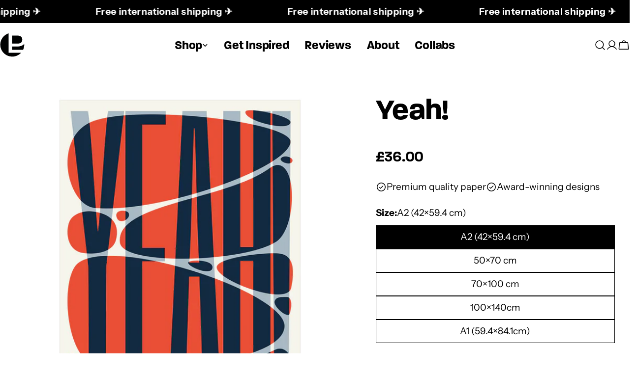

--- FILE ---
content_type: text/html; charset=utf-8
request_url: https://posterlad.com/products/yeah
body_size: 70351
content:
<!doctype html>
<html
  class="no-js"
  lang="en"
  
>
  <head>
    <meta charset="utf-8">
    <meta http-equiv="X-UA-Compatible" content="IE=edge">
    <meta name="viewport" content="width=device-width,initial-scale=1">
    <meta name="theme-color" content="">
    <link rel="canonical" href="https://posterlad.com/products/yeah">
    <link rel="preconnect" href="https://cdn.shopify.com" crossorigin><link rel="icon" type="image/png" href="//posterlad.com/cdn/shop/files/PL_logo.svg?crop=center&height=32&v=1701951017&width=32"><link rel="preconnect" href="https://fonts.shopifycdn.com" crossorigin><title>Yeah!: Printed poster designed by PosterLad</title>

    
      <meta name="description" content="Enhance your home with the original print &#39;Yeah!&#39; made by renowned designer Vratislav Pecka. Museum-quality paper and free worldwide shipping.">
    


<meta property="og:site_name" content="PosterLad">
<meta property="og:url" content="https://posterlad.com/products/yeah">
<meta property="og:title" content="Yeah!: Printed poster designed by PosterLad">
<meta property="og:type" content="product">
<meta property="og:description" content="Enhance your home with the original print &#39;Yeah!&#39; made by renowned designer Vratislav Pecka. Museum-quality paper and free worldwide shipping."><meta property="og:image" content="http://posterlad.com/cdn/shop/files/2021_106_color_719ec21d-dc49-4dd3-bed7-0fb055400ed5.jpg?v=1757491097">
  <meta property="og:image:secure_url" content="https://posterlad.com/cdn/shop/files/2021_106_color_719ec21d-dc49-4dd3-bed7-0fb055400ed5.jpg?v=1757491097">
  <meta property="og:image:width" content="1500">
  <meta property="og:image:height" content="1500"><meta property="og:price:amount" content="36.00">
  <meta property="og:price:currency" content="GBP"><meta name="twitter:site" content="@https://x.com/posterlad"><meta name="twitter:card" content="summary_large_image">
<meta name="twitter:title" content="Yeah!: Printed poster designed by PosterLad">
<meta name="twitter:description" content="Enhance your home with the original print &#39;Yeah!&#39; made by renowned designer Vratislav Pecka. Museum-quality paper and free worldwide shipping.">

<style data-shopify>

  @font-face {
    font-family: "Paralucent - Bold";
    src: url('https://cdn.shopify.com/s/files/1/0421/2224/8355/files/font.paralucent-bold.woff2?v=1747299079') format("woff2"), 
         url('https://cdn.shopify.com/s/files/1/0421/2224/8355/files/font-paralucent-bold.woff?v=1747299079') format("woff");
  }

    @font-face {
    font-family: "Paralucent - Demi Bold";
    src: url('https://cdn.shopify.com/s/files/1/0421/2224/8355/files/font-paralucent-demibold.woff2?v=1747299061') format("woff2"), 
         url('https://cdn.shopify.com/s/files/1/0421/2224/8355/files/font-paralucent-demibold.woff?v=1747299061') format("woff");
  }
  
  @font-face {
  font-family: "Instrument Sans";
  font-weight: 400;
  font-style: normal;
  font-display: swap;
  src: url("//posterlad.com/cdn/fonts/instrument_sans/instrumentsans_n4.db86542ae5e1596dbdb28c279ae6c2086c4c5bfa.woff2") format("woff2"),
       url("//posterlad.com/cdn/fonts/instrument_sans/instrumentsans_n4.510f1b081e58d08c30978f465518799851ef6d8b.woff") format("woff");
}

  @font-face {
  font-family: "Instrument Sans";
  font-weight: 400;
  font-style: italic;
  font-display: swap;
  src: url("//posterlad.com/cdn/fonts/instrument_sans/instrumentsans_i4.028d3c3cd8d085648c808ceb20cd2fd1eb3560e5.woff2") format("woff2"),
       url("//posterlad.com/cdn/fonts/instrument_sans/instrumentsans_i4.7e90d82df8dee29a99237cd19cc529d2206706a2.woff") format("woff");
}

  @font-face {
  font-family: "Instrument Sans";
  font-weight: 700;
  font-style: normal;
  font-display: swap;
  src: url("//posterlad.com/cdn/fonts/instrument_sans/instrumentsans_n7.e4ad9032e203f9a0977786c356573ced65a7419a.woff2") format("woff2"),
       url("//posterlad.com/cdn/fonts/instrument_sans/instrumentsans_n7.b9e40f166fb7639074ba34738101a9d2990bb41a.woff") format("woff");
}

  @font-face {
  font-family: "Instrument Sans";
  font-weight: 700;
  font-style: italic;
  font-display: swap;
  src: url("//posterlad.com/cdn/fonts/instrument_sans/instrumentsans_i7.d6063bb5d8f9cbf96eace9e8801697c54f363c6a.woff2") format("woff2"),
       url("//posterlad.com/cdn/fonts/instrument_sans/instrumentsans_i7.ce33afe63f8198a3ac4261b826b560103542cd36.woff") format("woff");
}

  @font-face {
  font-family: "Instrument Sans";
  font-weight: 700;
  font-style: normal;
  font-display: swap;
  src: url("//posterlad.com/cdn/fonts/instrument_sans/instrumentsans_n7.e4ad9032e203f9a0977786c356573ced65a7419a.woff2") format("woff2"),
       url("//posterlad.com/cdn/fonts/instrument_sans/instrumentsans_n7.b9e40f166fb7639074ba34738101a9d2990bb41a.woff") format("woff");
}

  @font-face {
  font-family: "Instrument Sans";
  font-weight: 700;
  font-style: italic;
  font-display: swap;
  src: url("//posterlad.com/cdn/fonts/instrument_sans/instrumentsans_i7.d6063bb5d8f9cbf96eace9e8801697c54f363c6a.woff2") format("woff2"),
       url("//posterlad.com/cdn/fonts/instrument_sans/instrumentsans_i7.ce33afe63f8198a3ac4261b826b560103542cd36.woff") format("woff");
}

  @font-face {
  font-family: "Instrument Sans";
  font-weight: 500;
  font-style: normal;
  font-display: swap;
  src: url("//posterlad.com/cdn/fonts/instrument_sans/instrumentsans_n5.1ce463e1cc056566f977610764d93d4704464858.woff2") format("woff2"),
       url("//posterlad.com/cdn/fonts/instrument_sans/instrumentsans_n5.9079eb7bba230c9d8d8d3a7d101aa9d9f40b6d14.woff") format("woff");
}

  @font-face {
  font-family: Epilogue;
  font-weight: 800;
  font-style: normal;
  font-display: swap;
  src: url("//posterlad.com/cdn/fonts/epilogue/epilogue_n8.fce680a466ed4f23f54385c46aa2c014c51d421a.woff2") format("woff2"),
       url("//posterlad.com/cdn/fonts/epilogue/epilogue_n8.2961970d19583d06f062e98ceb588027397f5810.woff") format("woff");
}

  @font-face {
  font-family: Epilogue;
  font-weight: 800;
  font-style: italic;
  font-display: swap;
  src: url("//posterlad.com/cdn/fonts/epilogue/epilogue_i8.ff761dcfbf0a5437130c88f1b2679b905f7ed608.woff2") format("woff2"),
       url("//posterlad.com/cdn/fonts/epilogue/epilogue_i8.e7ca0c6d6c4d73469c08f9b99e243b2e63239caf.woff") format("woff");
}

  @font-face {
  font-family: "Instrument Sans";
  font-weight: 500;
  font-style: normal;
  font-display: swap;
  src: url("//posterlad.com/cdn/fonts/instrument_sans/instrumentsans_n5.1ce463e1cc056566f977610764d93d4704464858.woff2") format("woff2"),
       url("//posterlad.com/cdn/fonts/instrument_sans/instrumentsans_n5.9079eb7bba230c9d8d8d3a7d101aa9d9f40b6d14.woff") format("woff");
}
@font-face {
  font-family: "Instrument Sans";
  font-weight: 500;
  font-style: normal;
  font-display: swap;
  src: url("//posterlad.com/cdn/fonts/instrument_sans/instrumentsans_n5.1ce463e1cc056566f977610764d93d4704464858.woff2") format("woff2"),
       url("//posterlad.com/cdn/fonts/instrument_sans/instrumentsans_n5.9079eb7bba230c9d8d8d3a7d101aa9d9f40b6d14.woff") format("woff");
}
@font-face {
  font-family: Epilogue;
  font-weight: 500;
  font-style: normal;
  font-display: swap;
  src: url("//posterlad.com/cdn/fonts/epilogue/epilogue_n5.239e0cdc45f77cf953de2c67a0c8c819ada04fdc.woff2") format("woff2"),
       url("//posterlad.com/cdn/fonts/epilogue/epilogue_n5.f2602acbe588f5c2117929e569a4730c6bc4a7e1.woff") format("woff");
}
@font-face {
  font-family: "Instrument Sans";
  font-weight: 500;
  font-style: normal;
  font-display: swap;
  src: url("//posterlad.com/cdn/fonts/instrument_sans/instrumentsans_n5.1ce463e1cc056566f977610764d93d4704464858.woff2") format("woff2"),
       url("//posterlad.com/cdn/fonts/instrument_sans/instrumentsans_n5.9079eb7bba230c9d8d8d3a7d101aa9d9f40b6d14.woff") format("woff");
}


  
    :root,
.color-scheme-1 {
      --color-background: 255,255,255;
      --color-secondary-background: 247,247,247;
      --color-primary: 214,58,47;
      --color-text-heading: 0,0,0;
      --color-foreground: 0,0,0;
      --color-border: 230,230,230;
      --color-button: 0,0,0;
      --color-button-text: 255,255,255;
      --color-secondary-button: 233,233,233;
      --color-secondary-button-border: 233,233,233;
      --color-secondary-button-text: 0,0,0;
      --color-button-hover-background: 0,0,0;
      --color-button-hover-text: 255,255,255;
      --color-button-before: #333333;
      --color-field: 245,245,245;
      --color-field-text: 0,0,0;
      --color-link: 0,0,0;
      --color-link-hover: 0,0,0;
      --color-product-price-sale: 214,58,47;
      --color-foreground-lighten-60: #666666;
      --color-foreground-lighten-19: #cfcfcf;
    }
    @media (min-width: 768px) {
      body .desktop-color-scheme-1 {
        --color-background: 255,255,255;
      --color-secondary-background: 247,247,247;
      --color-primary: 214,58,47;
      --color-text-heading: 0,0,0;
      --color-foreground: 0,0,0;
      --color-border: 230,230,230;
      --color-button: 0,0,0;
      --color-button-text: 255,255,255;
      --color-secondary-button: 233,233,233;
      --color-secondary-button-border: 233,233,233;
      --color-secondary-button-text: 0,0,0;
      --color-button-hover-background: 0,0,0;
      --color-button-hover-text: 255,255,255;
      --color-button-before: #333333;
      --color-field: 245,245,245;
      --color-field-text: 0,0,0;
      --color-link: 0,0,0;
      --color-link-hover: 0,0,0;
      --color-product-price-sale: 214,58,47;
      --color-foreground-lighten-60: #666666;
      --color-foreground-lighten-19: #cfcfcf;
        color: rgb(var(--color-foreground));
        background-color: rgb(var(--color-background));
      }
    }
    @media (max-width: 767px) {
      body .mobile-color-scheme-1 {
        --color-background: 255,255,255;
      --color-secondary-background: 247,247,247;
      --color-primary: 214,58,47;
      --color-text-heading: 0,0,0;
      --color-foreground: 0,0,0;
      --color-border: 230,230,230;
      --color-button: 0,0,0;
      --color-button-text: 255,255,255;
      --color-secondary-button: 233,233,233;
      --color-secondary-button-border: 233,233,233;
      --color-secondary-button-text: 0,0,0;
      --color-button-hover-background: 0,0,0;
      --color-button-hover-text: 255,255,255;
      --color-button-before: #333333;
      --color-field: 245,245,245;
      --color-field-text: 0,0,0;
      --color-link: 0,0,0;
      --color-link-hover: 0,0,0;
      --color-product-price-sale: 214,58,47;
      --color-foreground-lighten-60: #666666;
      --color-foreground-lighten-19: #cfcfcf;
        --color-button: 255, 93, 0 !important;
        --color-button-hover-background: 234, 85, 0 !important;
        color: rgb(var(--color-foreground));
        background-color: rgb(var(--color-background));
      }
    }
  
    
.color-scheme-2 {
      --color-background: 241,241,237;
      --color-secondary-background: 241,241,237;
      --color-primary: 214,58,47;
      --color-text-heading: 0,0,0;
      --color-foreground: 0,0,0;
      --color-border: 196,196,196;
      --color-button: 255,93,0;
      --color-button-text: 255,255,255;
      --color-secondary-button: 255,255,255;
      --color-secondary-button-border: 230,230,230;
      --color-secondary-button-text: 0,0,0;
      --color-button-hover-background: 0,0,0;
      --color-button-hover-text: 255,255,255;
      --color-button-before: #333333;
      --color-field: 255,255,255;
      --color-field-text: 0,0,0;
      --color-link: 0,0,0;
      --color-link-hover: 0,0,0;
      --color-product-price-sale: 214,58,47;
      --color-foreground-lighten-60: #60605f;
      --color-foreground-lighten-19: #c3c3c0;
    }
    @media (min-width: 768px) {
      body .desktop-color-scheme-2 {
        --color-background: 241,241,237;
      --color-secondary-background: 241,241,237;
      --color-primary: 214,58,47;
      --color-text-heading: 0,0,0;
      --color-foreground: 0,0,0;
      --color-border: 196,196,196;
      --color-button: 255,93,0;
      --color-button-text: 255,255,255;
      --color-secondary-button: 255,255,255;
      --color-secondary-button-border: 230,230,230;
      --color-secondary-button-text: 0,0,0;
      --color-button-hover-background: 0,0,0;
      --color-button-hover-text: 255,255,255;
      --color-button-before: #333333;
      --color-field: 255,255,255;
      --color-field-text: 0,0,0;
      --color-link: 0,0,0;
      --color-link-hover: 0,0,0;
      --color-product-price-sale: 214,58,47;
      --color-foreground-lighten-60: #60605f;
      --color-foreground-lighten-19: #c3c3c0;
        color: rgb(var(--color-foreground));
        background-color: rgb(var(--color-background));
      }
    }
    @media (max-width: 767px) {
      body .mobile-color-scheme-2 {
        --color-background: 241,241,237;
      --color-secondary-background: 241,241,237;
      --color-primary: 214,58,47;
      --color-text-heading: 0,0,0;
      --color-foreground: 0,0,0;
      --color-border: 196,196,196;
      --color-button: 255,93,0;
      --color-button-text: 255,255,255;
      --color-secondary-button: 255,255,255;
      --color-secondary-button-border: 230,230,230;
      --color-secondary-button-text: 0,0,0;
      --color-button-hover-background: 0,0,0;
      --color-button-hover-text: 255,255,255;
      --color-button-before: #333333;
      --color-field: 255,255,255;
      --color-field-text: 0,0,0;
      --color-link: 0,0,0;
      --color-link-hover: 0,0,0;
      --color-product-price-sale: 214,58,47;
      --color-foreground-lighten-60: #60605f;
      --color-foreground-lighten-19: #c3c3c0;
        --color-button: 255, 93, 0 !important;
        --color-button-hover-background: 234, 85, 0 !important;
        color: rgb(var(--color-foreground));
        background-color: rgb(var(--color-background));
      }
    }
  
    
.color-scheme-3 {
      --color-background: 240,234,227;
      --color-secondary-background: 247,247,247;
      --color-primary: 214,58,47;
      --color-text-heading: 255,255,255;
      --color-foreground: 255,255,255;
      --color-border: 230,230,230;
      --color-button: 255,93,0;
      --color-button-text: 255,255,255;
      --color-secondary-button: 0,0,0;
      --color-secondary-button-border: 0,0,0;
      --color-secondary-button-text: 255,255,255;
      --color-button-hover-background: 0,0,0;
      --color-button-hover-text: 255,255,255;
      --color-button-before: #333333;
      --color-field: 255,255,255;
      --color-field-text: 0,0,0;
      --color-link: 255,255,255;
      --color-link-hover: 255,255,255;
      --color-product-price-sale: 214,58,47;
      --color-foreground-lighten-60: #f9f7f4;
      --color-foreground-lighten-19: #f3eee8;
    }
    @media (min-width: 768px) {
      body .desktop-color-scheme-3 {
        --color-background: 240,234,227;
      --color-secondary-background: 247,247,247;
      --color-primary: 214,58,47;
      --color-text-heading: 255,255,255;
      --color-foreground: 255,255,255;
      --color-border: 230,230,230;
      --color-button: 255,93,0;
      --color-button-text: 255,255,255;
      --color-secondary-button: 0,0,0;
      --color-secondary-button-border: 0,0,0;
      --color-secondary-button-text: 255,255,255;
      --color-button-hover-background: 0,0,0;
      --color-button-hover-text: 255,255,255;
      --color-button-before: #333333;
      --color-field: 255,255,255;
      --color-field-text: 0,0,0;
      --color-link: 255,255,255;
      --color-link-hover: 255,255,255;
      --color-product-price-sale: 214,58,47;
      --color-foreground-lighten-60: #f9f7f4;
      --color-foreground-lighten-19: #f3eee8;
        color: rgb(var(--color-foreground));
        background-color: rgb(var(--color-background));
      }
    }
    @media (max-width: 767px) {
      body .mobile-color-scheme-3 {
        --color-background: 240,234,227;
      --color-secondary-background: 247,247,247;
      --color-primary: 214,58,47;
      --color-text-heading: 255,255,255;
      --color-foreground: 255,255,255;
      --color-border: 230,230,230;
      --color-button: 255,93,0;
      --color-button-text: 255,255,255;
      --color-secondary-button: 0,0,0;
      --color-secondary-button-border: 0,0,0;
      --color-secondary-button-text: 255,255,255;
      --color-button-hover-background: 0,0,0;
      --color-button-hover-text: 255,255,255;
      --color-button-before: #333333;
      --color-field: 255,255,255;
      --color-field-text: 0,0,0;
      --color-link: 255,255,255;
      --color-link-hover: 255,255,255;
      --color-product-price-sale: 214,58,47;
      --color-foreground-lighten-60: #f9f7f4;
      --color-foreground-lighten-19: #f3eee8;
        --color-button: 255, 93, 0 !important;
        --color-button-hover-background: 234, 85, 0 !important;
        color: rgb(var(--color-foreground));
        background-color: rgb(var(--color-background));
      }
    }
  
    
.color-scheme-4 {
      --color-background: 237,232,226;
      --color-secondary-background: 247,247,247;
      --color-primary: 214,58,47;
      --color-text-heading: 0,0,0;
      --color-foreground: 0,0,0;
      --color-border: 192,187,182;
      --color-button: 0,0,0;
      --color-button-text: 255,255,255;
      --color-secondary-button: 233,233,233;
      --color-secondary-button-border: 233,233,233;
      --color-secondary-button-text: 0,0,0;
      --color-button-hover-background: 0,0,0;
      --color-button-hover-text: 255,255,255;
      --color-button-before: #333333;
      --color-field: 255,255,255;
      --color-field-text: 0,0,0;
      --color-link: 0,0,0;
      --color-link-hover: 0,0,0;
      --color-product-price-sale: 214,58,47;
      --color-foreground-lighten-60: #5f5d5a;
      --color-foreground-lighten-19: #c0bcb7;
    }
    @media (min-width: 768px) {
      body .desktop-color-scheme-4 {
        --color-background: 237,232,226;
      --color-secondary-background: 247,247,247;
      --color-primary: 214,58,47;
      --color-text-heading: 0,0,0;
      --color-foreground: 0,0,0;
      --color-border: 192,187,182;
      --color-button: 0,0,0;
      --color-button-text: 255,255,255;
      --color-secondary-button: 233,233,233;
      --color-secondary-button-border: 233,233,233;
      --color-secondary-button-text: 0,0,0;
      --color-button-hover-background: 0,0,0;
      --color-button-hover-text: 255,255,255;
      --color-button-before: #333333;
      --color-field: 255,255,255;
      --color-field-text: 0,0,0;
      --color-link: 0,0,0;
      --color-link-hover: 0,0,0;
      --color-product-price-sale: 214,58,47;
      --color-foreground-lighten-60: #5f5d5a;
      --color-foreground-lighten-19: #c0bcb7;
        color: rgb(var(--color-foreground));
        background-color: rgb(var(--color-background));
      }
    }
    @media (max-width: 767px) {
      body .mobile-color-scheme-4 {
        --color-background: 237,232,226;
      --color-secondary-background: 247,247,247;
      --color-primary: 214,58,47;
      --color-text-heading: 0,0,0;
      --color-foreground: 0,0,0;
      --color-border: 192,187,182;
      --color-button: 0,0,0;
      --color-button-text: 255,255,255;
      --color-secondary-button: 233,233,233;
      --color-secondary-button-border: 233,233,233;
      --color-secondary-button-text: 0,0,0;
      --color-button-hover-background: 0,0,0;
      --color-button-hover-text: 255,255,255;
      --color-button-before: #333333;
      --color-field: 255,255,255;
      --color-field-text: 0,0,0;
      --color-link: 0,0,0;
      --color-link-hover: 0,0,0;
      --color-product-price-sale: 214,58,47;
      --color-foreground-lighten-60: #5f5d5a;
      --color-foreground-lighten-19: #c0bcb7;
        --color-button: 255, 93, 0 !important;
        --color-button-hover-background: 234, 85, 0 !important;
        color: rgb(var(--color-foreground));
        background-color: rgb(var(--color-background));
      }
    }
  
    
.color-scheme-inverse {
      --color-background: 0,0,0;
      --color-secondary-background: 0,0,0;
      --color-primary: 214,58,47;
      --color-text-heading: 255,255,255;
      --color-foreground: 255,255,255;
      --color-border: 255,255,255;
      --color-button: 255,255,255;
      --color-button-text: 0,0,0;
      --color-secondary-button: 255,255,255;
      --color-secondary-button-border: 230,230,230;
      --color-secondary-button-text: 0,0,0;
      --color-button-hover-background: 0,0,0;
      --color-button-hover-text: 255,255,255;
      --color-button-before: #333333;
      --color-field: 255,255,255;
      --color-field-text: 0,0,0;
      --color-link: 255,255,255;
      --color-link-hover: 255,255,255;
      --color-product-price-sale: 214,58,47;
      --color-foreground-lighten-60: #999999;
      --color-foreground-lighten-19: #303030;
    }
    @media (min-width: 768px) {
      body .desktop-color-scheme-inverse {
        --color-background: 0,0,0;
      --color-secondary-background: 0,0,0;
      --color-primary: 214,58,47;
      --color-text-heading: 255,255,255;
      --color-foreground: 255,255,255;
      --color-border: 255,255,255;
      --color-button: 255,255,255;
      --color-button-text: 0,0,0;
      --color-secondary-button: 255,255,255;
      --color-secondary-button-border: 230,230,230;
      --color-secondary-button-text: 0,0,0;
      --color-button-hover-background: 0,0,0;
      --color-button-hover-text: 255,255,255;
      --color-button-before: #333333;
      --color-field: 255,255,255;
      --color-field-text: 0,0,0;
      --color-link: 255,255,255;
      --color-link-hover: 255,255,255;
      --color-product-price-sale: 214,58,47;
      --color-foreground-lighten-60: #999999;
      --color-foreground-lighten-19: #303030;
        color: rgb(var(--color-foreground));
        background-color: rgb(var(--color-background));
      }
    }
    @media (max-width: 767px) {
      body .mobile-color-scheme-inverse {
        --color-background: 0,0,0;
      --color-secondary-background: 0,0,0;
      --color-primary: 214,58,47;
      --color-text-heading: 255,255,255;
      --color-foreground: 255,255,255;
      --color-border: 255,255,255;
      --color-button: 255,255,255;
      --color-button-text: 0,0,0;
      --color-secondary-button: 255,255,255;
      --color-secondary-button-border: 230,230,230;
      --color-secondary-button-text: 0,0,0;
      --color-button-hover-background: 0,0,0;
      --color-button-hover-text: 255,255,255;
      --color-button-before: #333333;
      --color-field: 255,255,255;
      --color-field-text: 0,0,0;
      --color-link: 255,255,255;
      --color-link-hover: 255,255,255;
      --color-product-price-sale: 214,58,47;
      --color-foreground-lighten-60: #999999;
      --color-foreground-lighten-19: #303030;
        --color-button: 255, 93, 0 !important;
        --color-button-hover-background: 234, 85, 0 !important;
        color: rgb(var(--color-foreground));
        background-color: rgb(var(--color-background));
      }
    }
  
    
.color-scheme-6 {
      --color-background: 134,97,77;
      --color-secondary-background: 243,238,234;
      --color-primary: 214,58,47;
      --color-text-heading: 255,255,255;
      --color-foreground: 255,255,255;
      --color-border: 198,191,177;
      --color-button: 255,255,255;
      --color-button-text: 0,0,0;
      --color-secondary-button: 255,255,255;
      --color-secondary-button-border: 230,230,230;
      --color-secondary-button-text: 0,0,0;
      --color-button-hover-background: 0,0,0;
      --color-button-hover-text: 255,255,255;
      --color-button-before: #333333;
      --color-field: 255,255,255;
      --color-field-text: 0,0,0;
      --color-link: 255,255,255;
      --color-link-hover: 255,255,255;
      --color-product-price-sale: 214,58,47;
      --color-foreground-lighten-60: #cfc0b8;
      --color-foreground-lighten-19: #9d7f6f;
    }
    @media (min-width: 768px) {
      body .desktop-color-scheme-6 {
        --color-background: 134,97,77;
      --color-secondary-background: 243,238,234;
      --color-primary: 214,58,47;
      --color-text-heading: 255,255,255;
      --color-foreground: 255,255,255;
      --color-border: 198,191,177;
      --color-button: 255,255,255;
      --color-button-text: 0,0,0;
      --color-secondary-button: 255,255,255;
      --color-secondary-button-border: 230,230,230;
      --color-secondary-button-text: 0,0,0;
      --color-button-hover-background: 0,0,0;
      --color-button-hover-text: 255,255,255;
      --color-button-before: #333333;
      --color-field: 255,255,255;
      --color-field-text: 0,0,0;
      --color-link: 255,255,255;
      --color-link-hover: 255,255,255;
      --color-product-price-sale: 214,58,47;
      --color-foreground-lighten-60: #cfc0b8;
      --color-foreground-lighten-19: #9d7f6f;
        color: rgb(var(--color-foreground));
        background-color: rgb(var(--color-background));
      }
    }
    @media (max-width: 767px) {
      body .mobile-color-scheme-6 {
        --color-background: 134,97,77;
      --color-secondary-background: 243,238,234;
      --color-primary: 214,58,47;
      --color-text-heading: 255,255,255;
      --color-foreground: 255,255,255;
      --color-border: 198,191,177;
      --color-button: 255,255,255;
      --color-button-text: 0,0,0;
      --color-secondary-button: 255,255,255;
      --color-secondary-button-border: 230,230,230;
      --color-secondary-button-text: 0,0,0;
      --color-button-hover-background: 0,0,0;
      --color-button-hover-text: 255,255,255;
      --color-button-before: #333333;
      --color-field: 255,255,255;
      --color-field-text: 0,0,0;
      --color-link: 255,255,255;
      --color-link-hover: 255,255,255;
      --color-product-price-sale: 214,58,47;
      --color-foreground-lighten-60: #cfc0b8;
      --color-foreground-lighten-19: #9d7f6f;
        --color-button: 255, 93, 0 !important;
        --color-button-hover-background: 234, 85, 0 !important;
        color: rgb(var(--color-foreground));
        background-color: rgb(var(--color-background));
      }
    }
  
    
.color-scheme-7 {
      --color-background: 255,255,255;
      --color-secondary-background: 248,248,248;
      --color-primary: 214,58,47;
      --color-text-heading: 255,255,255;
      --color-foreground: 255,255,255;
      --color-border: 230,230,230;
      --color-button: 255,255,255;
      --color-button-text: 0,0,0;
      --color-secondary-button: 255,255,255;
      --color-secondary-button-border: 255,255,255;
      --color-secondary-button-text: 0,0,0;
      --color-button-hover-background: 0,0,0;
      --color-button-hover-text: 255,255,255;
      --color-button-before: #333333;
      --color-field: 245,245,245;
      --color-field-text: 0,0,0;
      --color-link: 255,255,255;
      --color-link-hover: 255,255,255;
      --color-product-price-sale: 214,58,47;
      --color-foreground-lighten-60: #ffffff;
      --color-foreground-lighten-19: #ffffff;
    }
    @media (min-width: 768px) {
      body .desktop-color-scheme-7 {
        --color-background: 255,255,255;
      --color-secondary-background: 248,248,248;
      --color-primary: 214,58,47;
      --color-text-heading: 255,255,255;
      --color-foreground: 255,255,255;
      --color-border: 230,230,230;
      --color-button: 255,255,255;
      --color-button-text: 0,0,0;
      --color-secondary-button: 255,255,255;
      --color-secondary-button-border: 255,255,255;
      --color-secondary-button-text: 0,0,0;
      --color-button-hover-background: 0,0,0;
      --color-button-hover-text: 255,255,255;
      --color-button-before: #333333;
      --color-field: 245,245,245;
      --color-field-text: 0,0,0;
      --color-link: 255,255,255;
      --color-link-hover: 255,255,255;
      --color-product-price-sale: 214,58,47;
      --color-foreground-lighten-60: #ffffff;
      --color-foreground-lighten-19: #ffffff;
        color: rgb(var(--color-foreground));
        background-color: rgb(var(--color-background));
      }
    }
    @media (max-width: 767px) {
      body .mobile-color-scheme-7 {
        --color-background: 255,255,255;
      --color-secondary-background: 248,248,248;
      --color-primary: 214,58,47;
      --color-text-heading: 255,255,255;
      --color-foreground: 255,255,255;
      --color-border: 230,230,230;
      --color-button: 255,255,255;
      --color-button-text: 0,0,0;
      --color-secondary-button: 255,255,255;
      --color-secondary-button-border: 255,255,255;
      --color-secondary-button-text: 0,0,0;
      --color-button-hover-background: 0,0,0;
      --color-button-hover-text: 255,255,255;
      --color-button-before: #333333;
      --color-field: 245,245,245;
      --color-field-text: 0,0,0;
      --color-link: 255,255,255;
      --color-link-hover: 255,255,255;
      --color-product-price-sale: 214,58,47;
      --color-foreground-lighten-60: #ffffff;
      --color-foreground-lighten-19: #ffffff;
        --color-button: 255, 93, 0 !important;
        --color-button-hover-background: 234, 85, 0 !important;
        color: rgb(var(--color-foreground));
        background-color: rgb(var(--color-background));
      }
    }
  
    
.color-scheme-8 {
      --color-background: 248,244,241;
      --color-secondary-background: 247,247,247;
      --color-primary: 214,58,47;
      --color-text-heading: 0,0,0;
      --color-foreground: 0,0,0;
      --color-border: 255,255,255;
      --color-button: 0,0,0;
      --color-button-text: 255,255,255;
      --color-secondary-button: 233,233,233;
      --color-secondary-button-border: 233,233,233;
      --color-secondary-button-text: 0,0,0;
      --color-button-hover-background: 0,0,0;
      --color-button-hover-text: 255,255,255;
      --color-button-before: #333333;
      --color-field: 255,255,255;
      --color-field-text: 0,0,0;
      --color-link: 0,0,0;
      --color-link-hover: 0,0,0;
      --color-product-price-sale: 214,58,47;
      --color-foreground-lighten-60: #636260;
      --color-foreground-lighten-19: #c9c6c3;
    }
    @media (min-width: 768px) {
      body .desktop-color-scheme-8 {
        --color-background: 248,244,241;
      --color-secondary-background: 247,247,247;
      --color-primary: 214,58,47;
      --color-text-heading: 0,0,0;
      --color-foreground: 0,0,0;
      --color-border: 255,255,255;
      --color-button: 0,0,0;
      --color-button-text: 255,255,255;
      --color-secondary-button: 233,233,233;
      --color-secondary-button-border: 233,233,233;
      --color-secondary-button-text: 0,0,0;
      --color-button-hover-background: 0,0,0;
      --color-button-hover-text: 255,255,255;
      --color-button-before: #333333;
      --color-field: 255,255,255;
      --color-field-text: 0,0,0;
      --color-link: 0,0,0;
      --color-link-hover: 0,0,0;
      --color-product-price-sale: 214,58,47;
      --color-foreground-lighten-60: #636260;
      --color-foreground-lighten-19: #c9c6c3;
        color: rgb(var(--color-foreground));
        background-color: rgb(var(--color-background));
      }
    }
    @media (max-width: 767px) {
      body .mobile-color-scheme-8 {
        --color-background: 248,244,241;
      --color-secondary-background: 247,247,247;
      --color-primary: 214,58,47;
      --color-text-heading: 0,0,0;
      --color-foreground: 0,0,0;
      --color-border: 255,255,255;
      --color-button: 0,0,0;
      --color-button-text: 255,255,255;
      --color-secondary-button: 233,233,233;
      --color-secondary-button-border: 233,233,233;
      --color-secondary-button-text: 0,0,0;
      --color-button-hover-background: 0,0,0;
      --color-button-hover-text: 255,255,255;
      --color-button-before: #333333;
      --color-field: 255,255,255;
      --color-field-text: 0,0,0;
      --color-link: 0,0,0;
      --color-link-hover: 0,0,0;
      --color-product-price-sale: 214,58,47;
      --color-foreground-lighten-60: #636260;
      --color-foreground-lighten-19: #c9c6c3;
        --color-button: 255, 93, 0 !important;
        --color-button-hover-background: 234, 85, 0 !important;
        color: rgb(var(--color-foreground));
        background-color: rgb(var(--color-background));
      }
    }
  
    
.color-scheme-9 {
      --color-background: 255,255,255;
      --color-secondary-background: 245,245,245;
      --color-primary: 214,58,47;
      --color-text-heading: 0,0,0;
      --color-foreground: 0,0,0;
      --color-border: 230,230,230;
      --color-button: 0,0,0;
      --color-button-text: 255,255,255;
      --color-secondary-button: 255,255,255;
      --color-secondary-button-border: 204,204,204;
      --color-secondary-button-text: 0,0,0;
      --color-button-hover-background: 0,0,0;
      --color-button-hover-text: 255,255,255;
      --color-button-before: #333333;
      --color-field: 245,245,245;
      --color-field-text: 0,0,0;
      --color-link: 0,0,0;
      --color-link-hover: 0,0,0;
      --color-product-price-sale: 214,58,47;
      --color-foreground-lighten-60: #666666;
      --color-foreground-lighten-19: #cfcfcf;
    }
    @media (min-width: 768px) {
      body .desktop-color-scheme-9 {
        --color-background: 255,255,255;
      --color-secondary-background: 245,245,245;
      --color-primary: 214,58,47;
      --color-text-heading: 0,0,0;
      --color-foreground: 0,0,0;
      --color-border: 230,230,230;
      --color-button: 0,0,0;
      --color-button-text: 255,255,255;
      --color-secondary-button: 255,255,255;
      --color-secondary-button-border: 204,204,204;
      --color-secondary-button-text: 0,0,0;
      --color-button-hover-background: 0,0,0;
      --color-button-hover-text: 255,255,255;
      --color-button-before: #333333;
      --color-field: 245,245,245;
      --color-field-text: 0,0,0;
      --color-link: 0,0,0;
      --color-link-hover: 0,0,0;
      --color-product-price-sale: 214,58,47;
      --color-foreground-lighten-60: #666666;
      --color-foreground-lighten-19: #cfcfcf;
        color: rgb(var(--color-foreground));
        background-color: rgb(var(--color-background));
      }
    }
    @media (max-width: 767px) {
      body .mobile-color-scheme-9 {
        --color-background: 255,255,255;
      --color-secondary-background: 245,245,245;
      --color-primary: 214,58,47;
      --color-text-heading: 0,0,0;
      --color-foreground: 0,0,0;
      --color-border: 230,230,230;
      --color-button: 0,0,0;
      --color-button-text: 255,255,255;
      --color-secondary-button: 255,255,255;
      --color-secondary-button-border: 204,204,204;
      --color-secondary-button-text: 0,0,0;
      --color-button-hover-background: 0,0,0;
      --color-button-hover-text: 255,255,255;
      --color-button-before: #333333;
      --color-field: 245,245,245;
      --color-field-text: 0,0,0;
      --color-link: 0,0,0;
      --color-link-hover: 0,0,0;
      --color-product-price-sale: 214,58,47;
      --color-foreground-lighten-60: #666666;
      --color-foreground-lighten-19: #cfcfcf;
        --color-button: 255, 93, 0 !important;
        --color-button-hover-background: 234, 85, 0 !important;
        color: rgb(var(--color-foreground));
        background-color: rgb(var(--color-background));
      }
    }
  
    
.color-scheme-10 {
      --color-background: 248,244,241;
      --color-secondary-background: 247,247,247;
      --color-primary: 214,58,47;
      --color-text-heading: 0,0,0;
      --color-foreground: 0,0,0;
      --color-border: 230,230,230;
      --color-button: 0,0,0;
      --color-button-text: 255,255,255;
      --color-secondary-button: 233,233,233;
      --color-secondary-button-border: 233,233,233;
      --color-secondary-button-text: 0,0,0;
      --color-button-hover-background: 0,0,0;
      --color-button-hover-text: 255,255,255;
      --color-button-before: #333333;
      --color-field: 245,245,245;
      --color-field-text: 0,0,0;
      --color-link: 0,0,0;
      --color-link-hover: 0,0,0;
      --color-product-price-sale: 214,58,47;
      --color-foreground-lighten-60: #636260;
      --color-foreground-lighten-19: #c9c6c3;
    }
    @media (min-width: 768px) {
      body .desktop-color-scheme-10 {
        --color-background: 248,244,241;
      --color-secondary-background: 247,247,247;
      --color-primary: 214,58,47;
      --color-text-heading: 0,0,0;
      --color-foreground: 0,0,0;
      --color-border: 230,230,230;
      --color-button: 0,0,0;
      --color-button-text: 255,255,255;
      --color-secondary-button: 233,233,233;
      --color-secondary-button-border: 233,233,233;
      --color-secondary-button-text: 0,0,0;
      --color-button-hover-background: 0,0,0;
      --color-button-hover-text: 255,255,255;
      --color-button-before: #333333;
      --color-field: 245,245,245;
      --color-field-text: 0,0,0;
      --color-link: 0,0,0;
      --color-link-hover: 0,0,0;
      --color-product-price-sale: 214,58,47;
      --color-foreground-lighten-60: #636260;
      --color-foreground-lighten-19: #c9c6c3;
        color: rgb(var(--color-foreground));
        background-color: rgb(var(--color-background));
      }
    }
    @media (max-width: 767px) {
      body .mobile-color-scheme-10 {
        --color-background: 248,244,241;
      --color-secondary-background: 247,247,247;
      --color-primary: 214,58,47;
      --color-text-heading: 0,0,0;
      --color-foreground: 0,0,0;
      --color-border: 230,230,230;
      --color-button: 0,0,0;
      --color-button-text: 255,255,255;
      --color-secondary-button: 233,233,233;
      --color-secondary-button-border: 233,233,233;
      --color-secondary-button-text: 0,0,0;
      --color-button-hover-background: 0,0,0;
      --color-button-hover-text: 255,255,255;
      --color-button-before: #333333;
      --color-field: 245,245,245;
      --color-field-text: 0,0,0;
      --color-link: 0,0,0;
      --color-link-hover: 0,0,0;
      --color-product-price-sale: 214,58,47;
      --color-foreground-lighten-60: #636260;
      --color-foreground-lighten-19: #c9c6c3;
        --color-button: 255, 93, 0 !important;
        --color-button-hover-background: 234, 85, 0 !important;
        color: rgb(var(--color-foreground));
        background-color: rgb(var(--color-background));
      }
    }
  
    
.color-scheme-11 {
      --color-background: 243,238,234;
      --color-secondary-background: 247,247,247;
      --color-primary: 214,58,47;
      --color-text-heading: 255,255,255;
      --color-foreground: 255,255,255;
      --color-border: 255,255,255;
      --color-button: 255,93,0;
      --color-button-text: 255,255,255;
      --color-secondary-button: 233,233,233;
      --color-secondary-button-border: 233,233,233;
      --color-secondary-button-text: 0,0,0;
      --color-button-hover-background: 0,0,0;
      --color-button-hover-text: 255,255,255;
      --color-button-before: #333333;
      --color-field: 255,255,255;
      --color-field-text: 0,0,0;
      --color-link: 255,255,255;
      --color-link-hover: 255,255,255;
      --color-product-price-sale: 214,58,47;
      --color-foreground-lighten-60: #faf8f7;
      --color-foreground-lighten-19: #f5f1ee;
    }
    @media (min-width: 768px) {
      body .desktop-color-scheme-11 {
        --color-background: 243,238,234;
      --color-secondary-background: 247,247,247;
      --color-primary: 214,58,47;
      --color-text-heading: 255,255,255;
      --color-foreground: 255,255,255;
      --color-border: 255,255,255;
      --color-button: 255,93,0;
      --color-button-text: 255,255,255;
      --color-secondary-button: 233,233,233;
      --color-secondary-button-border: 233,233,233;
      --color-secondary-button-text: 0,0,0;
      --color-button-hover-background: 0,0,0;
      --color-button-hover-text: 255,255,255;
      --color-button-before: #333333;
      --color-field: 255,255,255;
      --color-field-text: 0,0,0;
      --color-link: 255,255,255;
      --color-link-hover: 255,255,255;
      --color-product-price-sale: 214,58,47;
      --color-foreground-lighten-60: #faf8f7;
      --color-foreground-lighten-19: #f5f1ee;
        color: rgb(var(--color-foreground));
        background-color: rgb(var(--color-background));
      }
    }
    @media (max-width: 767px) {
      body .mobile-color-scheme-11 {
        --color-background: 243,238,234;
      --color-secondary-background: 247,247,247;
      --color-primary: 214,58,47;
      --color-text-heading: 255,255,255;
      --color-foreground: 255,255,255;
      --color-border: 255,255,255;
      --color-button: 255,93,0;
      --color-button-text: 255,255,255;
      --color-secondary-button: 233,233,233;
      --color-secondary-button-border: 233,233,233;
      --color-secondary-button-text: 0,0,0;
      --color-button-hover-background: 0,0,0;
      --color-button-hover-text: 255,255,255;
      --color-button-before: #333333;
      --color-field: 255,255,255;
      --color-field-text: 0,0,0;
      --color-link: 255,255,255;
      --color-link-hover: 255,255,255;
      --color-product-price-sale: 214,58,47;
      --color-foreground-lighten-60: #faf8f7;
      --color-foreground-lighten-19: #f5f1ee;
        --color-button: 255, 93, 0 !important;
        --color-button-hover-background: 234, 85, 0 !important;
        color: rgb(var(--color-foreground));
        background-color: rgb(var(--color-background));
      }
    }
  
    
.color-scheme-1c28f93d-2677-4187-b7f9-4e3168c61891 {
      --color-background: 255,0,0;
      --color-secondary-background: 255,0,0;
      --color-primary: 214,58,47;
      --color-text-heading: 255,255,255;
      --color-foreground: 255,255,255;
      --color-border: 230,230,230;
      --color-button: 0,0,0;
      --color-button-text: 255,255,255;
      --color-secondary-button: 233,233,233;
      --color-secondary-button-border: 233,233,233;
      --color-secondary-button-text: 0,0,0;
      --color-button-hover-background: 0,0,0;
      --color-button-hover-text: 255,255,255;
      --color-button-before: #333333;
      --color-field: 245,245,245;
      --color-field-text: 0,0,0;
      --color-link: 255,255,255;
      --color-link-hover: 255,255,255;
      --color-product-price-sale: 214,58,47;
      --color-foreground-lighten-60: #ff9999;
      --color-foreground-lighten-19: #ff3030;
    }
    @media (min-width: 768px) {
      body .desktop-color-scheme-1c28f93d-2677-4187-b7f9-4e3168c61891 {
        --color-background: 255,0,0;
      --color-secondary-background: 255,0,0;
      --color-primary: 214,58,47;
      --color-text-heading: 255,255,255;
      --color-foreground: 255,255,255;
      --color-border: 230,230,230;
      --color-button: 0,0,0;
      --color-button-text: 255,255,255;
      --color-secondary-button: 233,233,233;
      --color-secondary-button-border: 233,233,233;
      --color-secondary-button-text: 0,0,0;
      --color-button-hover-background: 0,0,0;
      --color-button-hover-text: 255,255,255;
      --color-button-before: #333333;
      --color-field: 245,245,245;
      --color-field-text: 0,0,0;
      --color-link: 255,255,255;
      --color-link-hover: 255,255,255;
      --color-product-price-sale: 214,58,47;
      --color-foreground-lighten-60: #ff9999;
      --color-foreground-lighten-19: #ff3030;
        color: rgb(var(--color-foreground));
        background-color: rgb(var(--color-background));
      }
    }
    @media (max-width: 767px) {
      body .mobile-color-scheme-1c28f93d-2677-4187-b7f9-4e3168c61891 {
        --color-background: 255,0,0;
      --color-secondary-background: 255,0,0;
      --color-primary: 214,58,47;
      --color-text-heading: 255,255,255;
      --color-foreground: 255,255,255;
      --color-border: 230,230,230;
      --color-button: 0,0,0;
      --color-button-text: 255,255,255;
      --color-secondary-button: 233,233,233;
      --color-secondary-button-border: 233,233,233;
      --color-secondary-button-text: 0,0,0;
      --color-button-hover-background: 0,0,0;
      --color-button-hover-text: 255,255,255;
      --color-button-before: #333333;
      --color-field: 245,245,245;
      --color-field-text: 0,0,0;
      --color-link: 255,255,255;
      --color-link-hover: 255,255,255;
      --color-product-price-sale: 214,58,47;
      --color-foreground-lighten-60: #ff9999;
      --color-foreground-lighten-19: #ff3030;
        --color-button: 255, 93, 0 !important;
        --color-button-hover-background: 234, 85, 0 !important;
        color: rgb(var(--color-foreground));
        background-color: rgb(var(--color-background));
      }
    }
  

  body, .color-scheme-1, .color-scheme-2, .color-scheme-3, .color-scheme-4, .color-scheme-inverse, .color-scheme-6, .color-scheme-7, .color-scheme-8, .color-scheme-9, .color-scheme-10, .color-scheme-11, .color-scheme-1c28f93d-2677-4187-b7f9-4e3168c61891 {
    color: rgb(var(--color-foreground));
    background-color: rgb(var(--color-background));
  }

  :root {
    /* Animation variable */
    --animation-nav: .5s cubic-bezier(.6, 0, .4, 1);
    --animation-default: .5s cubic-bezier(.3, 1, .3, 1);
    --animation-fast: .3s cubic-bezier(.7, 0, .3, 1);
    --transform-origin-start: left;
    --transform-origin-end: right;
    --duration-default: 200ms;
    --duration-image: 1000ms;

    --font-body-family: "Instrument Sans", sans-serif;
    --font-body-style: normal;
    --font-body-weight: 400;
    --font-body-weight-bolder: 700;
    --font-body-weight-bold: 700;
    --font-body-size: 1.9rem;
    --font-body-line-height: 1.7;

    --font-heading-family: 'Paralucent - Bold', sans-serif;
    --font-heading-style: normal;
    --font-heading-weight: 700;
    --font-heading-letter-spacing: -0.01em;
    --font-heading-transform: none;
    --font-heading-scale: 1.1;
    --font-heading-mobile-scale: 0.88;

    --font-hd1-transform:none;

    --font-subheading-family: 'Paralucent - Bold', sans-serif;
    --font-subheading-weight: 500;
    --font-subheading-scale: 1.0;
    --font-subheading-transform: none;
    --font-subheading-letter-spacing: -0.01em;

    --font-navigation-family: "Instrument Sans", sans-serif;
    --font-navigation-weight: 500;
    --navigation-transform: uppercase;

    --font-button-family: 'Paralucent - Demi Bold', sans-serif;
    --font-button-weight: 500;
    --buttons-letter-spacing: -0.01em;
    --buttons-transform: none;
    --buttons-height: 4.8rem;
    --buttons-border-width: 1px;
    --inputs-border-width: 1px;

    --font-pcard-title-family: 'Paralucent - Bold', sans-serif;
    --font-pcard-title-style: normal;
    --font-pcard-title-weight: 700;
    --font-pcard-title-scale: 1.3;
    --font-pcard-title-transform: none;

    --font-hd1-size: 6.0rem;
    --font-hd2-size: 4.8rem;
    --font-hd3-size: 3.6rem;
    --font-h1-size: calc(var(--font-heading-scale) * 4rem);
    --font-h2-size: calc(var(--font-heading-scale) * 3.2rem);
    --font-h3-size: calc(var(--font-heading-scale) * 2.8rem);
    --font-h4-size: calc(var(--font-heading-scale) * 2.2rem);
    --font-h5-size: calc(var(--font-heading-scale) * 1.8rem);
    --font-h6-size: calc(var(--font-heading-scale) * 1.6rem);
    --font-subheading-size: calc(var(--font-subheading-scale) * var(--font-body-size));
    --font-pcard-title-size: calc(var(--font-pcard-title-scale) * var(--font-body-size));

    --color-badge-sale: #c6512c;
    --color-badge-sale-text: #FFFFFF;
    --color-badge-soldout: #000000;
    --color-badge-soldout-text: #FFFFFF;
    --color-badge-hot: #000000;
    --color-badge-hot-text: #FFFFFF;
    --color-badge-new: #67785d;
    --color-badge-new-text: #FFFFFF;
    --color-cart-bubble: #D63A2F;
    --color-keyboard-focus: 11 97 205;

    --buttons-radius: 0.0rem;
    --inputs-radius: 0.0rem;
    --textareas-radius: 0.0rem;
    --blocks-radius: 0.0rem;
    --blocks-radius-mobile: 0.0rem;
    --small-blocks-radius: 0.0rem;
    --medium-blocks-radius: 0.0rem;
    --pcard-radius: 0.0rem;
    --pcard-inner-radius: 0.0rem;
    --badges-radius: 0.5rem;

    --page-width: 2000px;
    --page-width-margin: 0rem;
    --header-padding-bottom: 4rem;
    --header-padding-bottom-mobile: 3.2rem;
    --header-padding-bottom-large: 6rem;
    --header-padding-bottom-large-lg: 4rem;
  }

  *,
  *::before,
  *::after {
    box-sizing: inherit;
  }

  html {
    box-sizing: border-box;
    font-size: 62.5%;
    height: 100%;
  }

  body {
    min-height: 100%;
    margin: 0;
    font-family: var(--font-body-family);
    font-style: var(--font-body-style);
    font-weight: var(--font-body-weight);
    font-size: var(--font-body-size);
    line-height: var(--font-body-line-height);
    -webkit-font-smoothing: antialiased;
    -moz-osx-font-smoothing: grayscale;
    touch-action: manipulation;
    -webkit-text-size-adjust: 100%;
    font-feature-settings: normal;
  }
  @media (min-width: 2075px) {
    .swiper-controls--outside {
      --swiper-navigation-offset-x: calc((var(--swiper-navigation-size) + 2.7rem) * -1);
    }
  }
</style>

  <link rel="preload" as="font" href="//posterlad.com/cdn/fonts/instrument_sans/instrumentsans_n4.db86542ae5e1596dbdb28c279ae6c2086c4c5bfa.woff2" type="font/woff2" crossorigin>
  

  <link rel="preload" as="font" href="//posterlad.com/cdn/fonts/epilogue/epilogue_n8.fce680a466ed4f23f54385c46aa2c014c51d421a.woff2" type="font/woff2" crossorigin>
  
<link href="//posterlad.com/cdn/shop/t/38/assets/vendor.css?v=94183888130352382221757342103" rel="stylesheet" type="text/css" media="all" /><link href="//posterlad.com/cdn/shop/t/38/assets/theme.css?v=109023161925051906321757342101" rel="stylesheet" type="text/css" media="all" /><link href="//posterlad.com/cdn/shop/t/38/assets/custom-dsc.css?v=19385359514053830281757342100" rel="stylesheet" type="text/css" media="all" /><script>window.performance && window.performance.mark && window.performance.mark('shopify.content_for_header.start');</script><meta name="google-site-verification" content="ASHhHELHy_oFVwn8k1zr3rB86JcWFbMGujWXh4B_Yig">
<meta id="shopify-digital-wallet" name="shopify-digital-wallet" content="/42122248355/digital_wallets/dialog">
<meta name="shopify-checkout-api-token" content="dd0237f41be48767831bd125f55b0ebc">
<meta id="in-context-paypal-metadata" data-shop-id="42122248355" data-venmo-supported="false" data-environment="production" data-locale="en_US" data-paypal-v4="true" data-currency="GBP">
<link rel="alternate" hreflang="x-default" href="https://posterlad.com/products/yeah">
<link rel="alternate" hreflang="en" href="https://posterlad.com/products/yeah">
<link rel="alternate" hreflang="de" href="https://posterlad.com/de/products/yeah">
<link rel="alternate" hreflang="fr" href="https://posterlad.com/fr/products/yeah">
<link rel="alternate" type="application/json+oembed" href="https://posterlad.com/products/yeah.oembed">
<script async="async" src="/checkouts/internal/preloads.js?locale=en-GB"></script>
<link rel="preconnect" href="https://shop.app" crossorigin="anonymous">
<script async="async" src="https://shop.app/checkouts/internal/preloads.js?locale=en-GB&shop_id=42122248355" crossorigin="anonymous"></script>
<script id="apple-pay-shop-capabilities" type="application/json">{"shopId":42122248355,"countryCode":"CZ","currencyCode":"GBP","merchantCapabilities":["supports3DS"],"merchantId":"gid:\/\/shopify\/Shop\/42122248355","merchantName":"PosterLad","requiredBillingContactFields":["postalAddress","email","phone"],"requiredShippingContactFields":["postalAddress","email","phone"],"shippingType":"shipping","supportedNetworks":["visa","maestro","masterCard","amex"],"total":{"type":"pending","label":"PosterLad","amount":"1.00"},"shopifyPaymentsEnabled":true,"supportsSubscriptions":true}</script>
<script id="shopify-features" type="application/json">{"accessToken":"dd0237f41be48767831bd125f55b0ebc","betas":["rich-media-storefront-analytics"],"domain":"posterlad.com","predictiveSearch":true,"shopId":42122248355,"locale":"en"}</script>
<script>var Shopify = Shopify || {};
Shopify.shop = "posterlad.myshopify.com";
Shopify.locale = "en";
Shopify.currency = {"active":"GBP","rate":"0.8869002"};
Shopify.country = "GB";
Shopify.theme = {"name":"DIGISMOOTHIE 2.0 Live","id":187423981898,"schema_name":"Sleek","schema_version":"1.8.0","theme_store_id":null,"role":"main"};
Shopify.theme.handle = "null";
Shopify.theme.style = {"id":null,"handle":null};
Shopify.cdnHost = "posterlad.com/cdn";
Shopify.routes = Shopify.routes || {};
Shopify.routes.root = "/";</script>
<script type="module">!function(o){(o.Shopify=o.Shopify||{}).modules=!0}(window);</script>
<script>!function(o){function n(){var o=[];function n(){o.push(Array.prototype.slice.apply(arguments))}return n.q=o,n}var t=o.Shopify=o.Shopify||{};t.loadFeatures=n(),t.autoloadFeatures=n()}(window);</script>
<script>
  window.ShopifyPay = window.ShopifyPay || {};
  window.ShopifyPay.apiHost = "shop.app\/pay";
  window.ShopifyPay.redirectState = null;
</script>
<script id="shop-js-analytics" type="application/json">{"pageType":"product"}</script>
<script defer="defer" async type="module" src="//posterlad.com/cdn/shopifycloud/shop-js/modules/v2/client.init-shop-cart-sync_WVOgQShq.en.esm.js"></script>
<script defer="defer" async type="module" src="//posterlad.com/cdn/shopifycloud/shop-js/modules/v2/chunk.common_C_13GLB1.esm.js"></script>
<script defer="defer" async type="module" src="//posterlad.com/cdn/shopifycloud/shop-js/modules/v2/chunk.modal_CLfMGd0m.esm.js"></script>
<script type="module">
  await import("//posterlad.com/cdn/shopifycloud/shop-js/modules/v2/client.init-shop-cart-sync_WVOgQShq.en.esm.js");
await import("//posterlad.com/cdn/shopifycloud/shop-js/modules/v2/chunk.common_C_13GLB1.esm.js");
await import("//posterlad.com/cdn/shopifycloud/shop-js/modules/v2/chunk.modal_CLfMGd0m.esm.js");

  window.Shopify.SignInWithShop?.initShopCartSync?.({"fedCMEnabled":true,"windoidEnabled":true});

</script>
<script>
  window.Shopify = window.Shopify || {};
  if (!window.Shopify.featureAssets) window.Shopify.featureAssets = {};
  window.Shopify.featureAssets['shop-js'] = {"shop-cart-sync":["modules/v2/client.shop-cart-sync_DuR37GeY.en.esm.js","modules/v2/chunk.common_C_13GLB1.esm.js","modules/v2/chunk.modal_CLfMGd0m.esm.js"],"init-fed-cm":["modules/v2/client.init-fed-cm_BucUoe6W.en.esm.js","modules/v2/chunk.common_C_13GLB1.esm.js","modules/v2/chunk.modal_CLfMGd0m.esm.js"],"shop-toast-manager":["modules/v2/client.shop-toast-manager_B0JfrpKj.en.esm.js","modules/v2/chunk.common_C_13GLB1.esm.js","modules/v2/chunk.modal_CLfMGd0m.esm.js"],"init-shop-cart-sync":["modules/v2/client.init-shop-cart-sync_WVOgQShq.en.esm.js","modules/v2/chunk.common_C_13GLB1.esm.js","modules/v2/chunk.modal_CLfMGd0m.esm.js"],"shop-button":["modules/v2/client.shop-button_B_U3bv27.en.esm.js","modules/v2/chunk.common_C_13GLB1.esm.js","modules/v2/chunk.modal_CLfMGd0m.esm.js"],"init-windoid":["modules/v2/client.init-windoid_DuP9q_di.en.esm.js","modules/v2/chunk.common_C_13GLB1.esm.js","modules/v2/chunk.modal_CLfMGd0m.esm.js"],"shop-cash-offers":["modules/v2/client.shop-cash-offers_BmULhtno.en.esm.js","modules/v2/chunk.common_C_13GLB1.esm.js","modules/v2/chunk.modal_CLfMGd0m.esm.js"],"pay-button":["modules/v2/client.pay-button_CrPSEbOK.en.esm.js","modules/v2/chunk.common_C_13GLB1.esm.js","modules/v2/chunk.modal_CLfMGd0m.esm.js"],"init-customer-accounts":["modules/v2/client.init-customer-accounts_jNk9cPYQ.en.esm.js","modules/v2/client.shop-login-button_DJ5ldayH.en.esm.js","modules/v2/chunk.common_C_13GLB1.esm.js","modules/v2/chunk.modal_CLfMGd0m.esm.js"],"avatar":["modules/v2/client.avatar_BTnouDA3.en.esm.js"],"checkout-modal":["modules/v2/client.checkout-modal_pBPyh9w8.en.esm.js","modules/v2/chunk.common_C_13GLB1.esm.js","modules/v2/chunk.modal_CLfMGd0m.esm.js"],"init-shop-for-new-customer-accounts":["modules/v2/client.init-shop-for-new-customer-accounts_BUoCy7a5.en.esm.js","modules/v2/client.shop-login-button_DJ5ldayH.en.esm.js","modules/v2/chunk.common_C_13GLB1.esm.js","modules/v2/chunk.modal_CLfMGd0m.esm.js"],"init-customer-accounts-sign-up":["modules/v2/client.init-customer-accounts-sign-up_CnczCz9H.en.esm.js","modules/v2/client.shop-login-button_DJ5ldayH.en.esm.js","modules/v2/chunk.common_C_13GLB1.esm.js","modules/v2/chunk.modal_CLfMGd0m.esm.js"],"init-shop-email-lookup-coordinator":["modules/v2/client.init-shop-email-lookup-coordinator_CzjY5t9o.en.esm.js","modules/v2/chunk.common_C_13GLB1.esm.js","modules/v2/chunk.modal_CLfMGd0m.esm.js"],"shop-follow-button":["modules/v2/client.shop-follow-button_CsYC63q7.en.esm.js","modules/v2/chunk.common_C_13GLB1.esm.js","modules/v2/chunk.modal_CLfMGd0m.esm.js"],"shop-login-button":["modules/v2/client.shop-login-button_DJ5ldayH.en.esm.js","modules/v2/chunk.common_C_13GLB1.esm.js","modules/v2/chunk.modal_CLfMGd0m.esm.js"],"shop-login":["modules/v2/client.shop-login_B9ccPdmx.en.esm.js","modules/v2/chunk.common_C_13GLB1.esm.js","modules/v2/chunk.modal_CLfMGd0m.esm.js"],"lead-capture":["modules/v2/client.lead-capture_D0K_KgYb.en.esm.js","modules/v2/chunk.common_C_13GLB1.esm.js","modules/v2/chunk.modal_CLfMGd0m.esm.js"],"payment-terms":["modules/v2/client.payment-terms_BWmiNN46.en.esm.js","modules/v2/chunk.common_C_13GLB1.esm.js","modules/v2/chunk.modal_CLfMGd0m.esm.js"]};
</script>
<script>(function() {
  var isLoaded = false;
  function asyncLoad() {
    if (isLoaded) return;
    isLoaded = true;
    var urls = ["https:\/\/cdn.fera.ai\/js\/fera.placeholder.js?shop=posterlad.myshopify.com","\/\/cdn.shopify.com\/proxy\/534e648e77a1476177723745e929e4d705e071cc17571ce9fcd2238a22865c5f\/static.cdn.printful.com\/static\/js\/external\/shopify-product-customizer.js?v=0.28\u0026shop=posterlad.myshopify.com\u0026sp-cache-control=cHVibGljLCBtYXgtYWdlPTkwMA"];
    for (var i = 0; i < urls.length; i++) {
      var s = document.createElement('script');
      s.type = 'text/javascript';
      s.async = true;
      s.src = urls[i];
      var x = document.getElementsByTagName('script')[0];
      x.parentNode.insertBefore(s, x);
    }
  };
  if(window.attachEvent) {
    window.attachEvent('onload', asyncLoad);
  } else {
    window.addEventListener('load', asyncLoad, false);
  }
})();</script>
<script id="__st">var __st={"a":42122248355,"offset":3600,"reqid":"73b4c250-f9bd-47ff-8f66-155af594dedc-1769548529","pageurl":"posterlad.com\/products\/yeah","u":"93d2e460bd57","p":"product","rtyp":"product","rid":7150522990755};</script>
<script>window.ShopifyPaypalV4VisibilityTracking = true;</script>
<script id="captcha-bootstrap">!function(){'use strict';const t='contact',e='account',n='new_comment',o=[[t,t],['blogs',n],['comments',n],[t,'customer']],c=[[e,'customer_login'],[e,'guest_login'],[e,'recover_customer_password'],[e,'create_customer']],r=t=>t.map((([t,e])=>`form[action*='/${t}']:not([data-nocaptcha='true']) input[name='form_type'][value='${e}']`)).join(','),a=t=>()=>t?[...document.querySelectorAll(t)].map((t=>t.form)):[];function s(){const t=[...o],e=r(t);return a(e)}const i='password',u='form_key',d=['recaptcha-v3-token','g-recaptcha-response','h-captcha-response',i],f=()=>{try{return window.sessionStorage}catch{return}},m='__shopify_v',_=t=>t.elements[u];function p(t,e,n=!1){try{const o=window.sessionStorage,c=JSON.parse(o.getItem(e)),{data:r}=function(t){const{data:e,action:n}=t;return t[m]||n?{data:e,action:n}:{data:t,action:n}}(c);for(const[e,n]of Object.entries(r))t.elements[e]&&(t.elements[e].value=n);n&&o.removeItem(e)}catch(o){console.error('form repopulation failed',{error:o})}}const l='form_type',E='cptcha';function T(t){t.dataset[E]=!0}const w=window,h=w.document,L='Shopify',v='ce_forms',y='captcha';let A=!1;((t,e)=>{const n=(g='f06e6c50-85a8-45c8-87d0-21a2b65856fe',I='https://cdn.shopify.com/shopifycloud/storefront-forms-hcaptcha/ce_storefront_forms_captcha_hcaptcha.v1.5.2.iife.js',D={infoText:'Protected by hCaptcha',privacyText:'Privacy',termsText:'Terms'},(t,e,n)=>{const o=w[L][v],c=o.bindForm;if(c)return c(t,g,e,D).then(n);var r;o.q.push([[t,g,e,D],n]),r=I,A||(h.body.append(Object.assign(h.createElement('script'),{id:'captcha-provider',async:!0,src:r})),A=!0)});var g,I,D;w[L]=w[L]||{},w[L][v]=w[L][v]||{},w[L][v].q=[],w[L][y]=w[L][y]||{},w[L][y].protect=function(t,e){n(t,void 0,e),T(t)},Object.freeze(w[L][y]),function(t,e,n,w,h,L){const[v,y,A,g]=function(t,e,n){const i=e?o:[],u=t?c:[],d=[...i,...u],f=r(d),m=r(i),_=r(d.filter((([t,e])=>n.includes(e))));return[a(f),a(m),a(_),s()]}(w,h,L),I=t=>{const e=t.target;return e instanceof HTMLFormElement?e:e&&e.form},D=t=>v().includes(t);t.addEventListener('submit',(t=>{const e=I(t);if(!e)return;const n=D(e)&&!e.dataset.hcaptchaBound&&!e.dataset.recaptchaBound,o=_(e),c=g().includes(e)&&(!o||!o.value);(n||c)&&t.preventDefault(),c&&!n&&(function(t){try{if(!f())return;!function(t){const e=f();if(!e)return;const n=_(t);if(!n)return;const o=n.value;o&&e.removeItem(o)}(t);const e=Array.from(Array(32),(()=>Math.random().toString(36)[2])).join('');!function(t,e){_(t)||t.append(Object.assign(document.createElement('input'),{type:'hidden',name:u})),t.elements[u].value=e}(t,e),function(t,e){const n=f();if(!n)return;const o=[...t.querySelectorAll(`input[type='${i}']`)].map((({name:t})=>t)),c=[...d,...o],r={};for(const[a,s]of new FormData(t).entries())c.includes(a)||(r[a]=s);n.setItem(e,JSON.stringify({[m]:1,action:t.action,data:r}))}(t,e)}catch(e){console.error('failed to persist form',e)}}(e),e.submit())}));const S=(t,e)=>{t&&!t.dataset[E]&&(n(t,e.some((e=>e===t))),T(t))};for(const o of['focusin','change'])t.addEventListener(o,(t=>{const e=I(t);D(e)&&S(e,y())}));const B=e.get('form_key'),M=e.get(l),P=B&&M;t.addEventListener('DOMContentLoaded',(()=>{const t=y();if(P)for(const e of t)e.elements[l].value===M&&p(e,B);[...new Set([...A(),...v().filter((t=>'true'===t.dataset.shopifyCaptcha))])].forEach((e=>S(e,t)))}))}(h,new URLSearchParams(w.location.search),n,t,e,['guest_login'])})(!0,!0)}();</script>
<script integrity="sha256-4kQ18oKyAcykRKYeNunJcIwy7WH5gtpwJnB7kiuLZ1E=" data-source-attribution="shopify.loadfeatures" defer="defer" src="//posterlad.com/cdn/shopifycloud/storefront/assets/storefront/load_feature-a0a9edcb.js" crossorigin="anonymous"></script>
<script crossorigin="anonymous" defer="defer" src="//posterlad.com/cdn/shopifycloud/storefront/assets/shopify_pay/storefront-65b4c6d7.js?v=20250812"></script>
<script data-source-attribution="shopify.dynamic_checkout.dynamic.init">var Shopify=Shopify||{};Shopify.PaymentButton=Shopify.PaymentButton||{isStorefrontPortableWallets:!0,init:function(){window.Shopify.PaymentButton.init=function(){};var t=document.createElement("script");t.src="https://posterlad.com/cdn/shopifycloud/portable-wallets/latest/portable-wallets.en.js",t.type="module",document.head.appendChild(t)}};
</script>
<script data-source-attribution="shopify.dynamic_checkout.buyer_consent">
  function portableWalletsHideBuyerConsent(e){var t=document.getElementById("shopify-buyer-consent"),n=document.getElementById("shopify-subscription-policy-button");t&&n&&(t.classList.add("hidden"),t.setAttribute("aria-hidden","true"),n.removeEventListener("click",e))}function portableWalletsShowBuyerConsent(e){var t=document.getElementById("shopify-buyer-consent"),n=document.getElementById("shopify-subscription-policy-button");t&&n&&(t.classList.remove("hidden"),t.removeAttribute("aria-hidden"),n.addEventListener("click",e))}window.Shopify?.PaymentButton&&(window.Shopify.PaymentButton.hideBuyerConsent=portableWalletsHideBuyerConsent,window.Shopify.PaymentButton.showBuyerConsent=portableWalletsShowBuyerConsent);
</script>
<script data-source-attribution="shopify.dynamic_checkout.cart.bootstrap">document.addEventListener("DOMContentLoaded",(function(){function t(){return document.querySelector("shopify-accelerated-checkout-cart, shopify-accelerated-checkout")}if(t())Shopify.PaymentButton.init();else{new MutationObserver((function(e,n){t()&&(Shopify.PaymentButton.init(),n.disconnect())})).observe(document.body,{childList:!0,subtree:!0})}}));
</script>
<link id="shopify-accelerated-checkout-styles" rel="stylesheet" media="screen" href="https://posterlad.com/cdn/shopifycloud/portable-wallets/latest/accelerated-checkout-backwards-compat.css" crossorigin="anonymous">
<style id="shopify-accelerated-checkout-cart">
        #shopify-buyer-consent {
  margin-top: 1em;
  display: inline-block;
  width: 100%;
}

#shopify-buyer-consent.hidden {
  display: none;
}

#shopify-subscription-policy-button {
  background: none;
  border: none;
  padding: 0;
  text-decoration: underline;
  font-size: inherit;
  cursor: pointer;
}

#shopify-subscription-policy-button::before {
  box-shadow: none;
}

      </style>

<script>window.performance && window.performance.mark && window.performance.mark('shopify.content_for_header.end');</script>

    <script src="//posterlad.com/cdn/shop/t/38/assets/vendor.js?v=34188195667040093941757342104" defer="defer"></script>
    <script src="//posterlad.com/cdn/shop/t/38/assets/theme.js?v=131746152175309357021757342101" defer="defer"></script><script>
      if (Shopify.designMode) {
        document.documentElement.classList.add('shopify-design-mode');
      }
    </script>
<script>
  window.FoxTheme = window.FoxTheme || {};
  document.documentElement.classList.replace('no-js', 'js');
  window.shopUrl = 'https://posterlad.com';
  window.FoxTheme.routes = {
    cart_add_url: '/cart/add',
    cart_change_url: '/cart/change',
    cart_update_url: '/cart/update',
    cart_url: '/cart',
    shop_url: 'https://posterlad.com',
    predictive_search_url: '/search/suggest',
  };

  FoxTheme.shippingCalculatorStrings = {
    error: "One or more errors occurred while retrieving the shipping rates:",
    notFound: "Sorry, we do not ship to your address.",
    oneResult: "There is one shipping rate for your address:",
    multipleResults: "There are multiple shipping rates for your address:",
  };

  FoxTheme.settings = {
    cartType: "drawer",
    moneyFormat: "£{{amount}}",
    themeName: 'Sleek',
    themeVersion: '1.8.0'
  }

  FoxTheme.variantStrings = {
    addToCart: `Add to cart`,
    soldOut: `Sold out`,
    unavailable: `Unavailable`,
    unavailable_with_option: `[value] - Unavailable`,
  };

  FoxTheme.quickOrderListStrings = {
    itemsAdded: "[quantity] items added",
    itemAdded: "[quantity] item added",
    itemsRemoved: "[quantity] items removed",
    itemRemoved: "[quantity] item removed",
    viewCart: "View cart",
    each: "[money]\/ea",
    min_error: "This item has a minimum of [min]",
    max_error: "This item has a maximum of [max]",
    step_error: "You can only add this item in increments of [step]",
  };

  FoxTheme.accessibilityStrings = {
    imageAvailable: `Image [index] is now available in gallery view`,
    shareSuccess: `Copied`,
    pauseSlideshow: `Pause slideshow`,
    playSlideshow: `Play slideshow`,
    recipientFormExpanded: `Gift card recipient form expanded`,
    recipientFormCollapsed: `Gift card recipient form collapsed`,
    countrySelectorSearchCount: `[count] countries/regions found`,
  };
</script>

    
    

    <script type="text/javascript">
    (function(c,l,a,r,i,t,y){
        c[a]=c[a]||function(){(c[a].q=c[a].q||[]).push(arguments)};
        t=l.createElement(r);t.async=1;t.src="https://www.clarity.ms/tag/"+i;
        y=l.getElementsByTagName(r)[0];y.parentNode.insertBefore(t,y);
    })(window, document, "clarity", "script", "n9rj9cm5ti");
    </script>
    
  <!-- BEGIN app block: shopify://apps/klaviyo-email-marketing-sms/blocks/klaviyo-onsite-embed/2632fe16-c075-4321-a88b-50b567f42507 -->












  <script async src="https://static.klaviyo.com/onsite/js/VxpXEg/klaviyo.js?company_id=VxpXEg"></script>
  <script>!function(){if(!window.klaviyo){window._klOnsite=window._klOnsite||[];try{window.klaviyo=new Proxy({},{get:function(n,i){return"push"===i?function(){var n;(n=window._klOnsite).push.apply(n,arguments)}:function(){for(var n=arguments.length,o=new Array(n),w=0;w<n;w++)o[w]=arguments[w];var t="function"==typeof o[o.length-1]?o.pop():void 0,e=new Promise((function(n){window._klOnsite.push([i].concat(o,[function(i){t&&t(i),n(i)}]))}));return e}}})}catch(n){window.klaviyo=window.klaviyo||[],window.klaviyo.push=function(){var n;(n=window._klOnsite).push.apply(n,arguments)}}}}();</script>

  
    <script id="viewed_product">
      if (item == null) {
        var _learnq = _learnq || [];

        var MetafieldReviews = null
        var MetafieldYotpoRating = null
        var MetafieldYotpoCount = null
        var MetafieldLooxRating = null
        var MetafieldLooxCount = null
        var okendoProduct = null
        var okendoProductReviewCount = null
        var okendoProductReviewAverageValue = null
        try {
          // The following fields are used for Customer Hub recently viewed in order to add reviews.
          // This information is not part of __kla_viewed. Instead, it is part of __kla_viewed_reviewed_items
          MetafieldReviews = {};
          MetafieldYotpoRating = null
          MetafieldYotpoCount = null
          MetafieldLooxRating = null
          MetafieldLooxCount = null

          okendoProduct = null
          // If the okendo metafield is not legacy, it will error, which then requires the new json formatted data
          if (okendoProduct && 'error' in okendoProduct) {
            okendoProduct = null
          }
          okendoProductReviewCount = okendoProduct ? okendoProduct.reviewCount : null
          okendoProductReviewAverageValue = okendoProduct ? okendoProduct.reviewAverageValue : null
        } catch (error) {
          console.error('Error in Klaviyo onsite reviews tracking:', error);
        }

        var item = {
          Name: "Yeah!",
          ProductID: 7150522990755,
          Categories: ["All Products","All Products","New","New available prints","Organic","PosterLad 2021 series","Test","Typography"],
          ImageURL: "https://posterlad.com/cdn/shop/files/2021_106_color_719ec21d-dc49-4dd3-bed7-0fb055400ed5_grande.jpg?v=1757491097",
          URL: "https://posterlad.com/products/yeah",
          Brand: "PosterLad",
          Price: "£36.00",
          Value: "36.00",
          CompareAtPrice: "£0.00"
        };
        _learnq.push(['track', 'Viewed Product', item]);
        _learnq.push(['trackViewedItem', {
          Title: item.Name,
          ItemId: item.ProductID,
          Categories: item.Categories,
          ImageUrl: item.ImageURL,
          Url: item.URL,
          Metadata: {
            Brand: item.Brand,
            Price: item.Price,
            Value: item.Value,
            CompareAtPrice: item.CompareAtPrice
          },
          metafields:{
            reviews: MetafieldReviews,
            yotpo:{
              rating: MetafieldYotpoRating,
              count: MetafieldYotpoCount,
            },
            loox:{
              rating: MetafieldLooxRating,
              count: MetafieldLooxCount,
            },
            okendo: {
              rating: okendoProductReviewAverageValue,
              count: okendoProductReviewCount,
            }
          }
        }]);
      }
    </script>
  




  <script>
    window.klaviyoReviewsProductDesignMode = false
  </script>







<!-- END app block --><!-- BEGIN app block: shopify://apps/simprosys-google-shopping-feed/blocks/core_settings_block/1f0b859e-9fa6-4007-97e8-4513aff5ff3b --><!-- BEGIN: GSF App Core Tags & Scripts by Simprosys Google Shopping Feed -->









<!-- END: GSF App Core Tags & Scripts by Simprosys Google Shopping Feed -->
<!-- END app block --><link href="https://monorail-edge.shopifysvc.com" rel="dns-prefetch">
<script>(function(){if ("sendBeacon" in navigator && "performance" in window) {try {var session_token_from_headers = performance.getEntriesByType('navigation')[0].serverTiming.find(x => x.name == '_s').description;} catch {var session_token_from_headers = undefined;}var session_cookie_matches = document.cookie.match(/_shopify_s=([^;]*)/);var session_token_from_cookie = session_cookie_matches && session_cookie_matches.length === 2 ? session_cookie_matches[1] : "";var session_token = session_token_from_headers || session_token_from_cookie || "";function handle_abandonment_event(e) {var entries = performance.getEntries().filter(function(entry) {return /monorail-edge.shopifysvc.com/.test(entry.name);});if (!window.abandonment_tracked && entries.length === 0) {window.abandonment_tracked = true;var currentMs = Date.now();var navigation_start = performance.timing.navigationStart;var payload = {shop_id: 42122248355,url: window.location.href,navigation_start,duration: currentMs - navigation_start,session_token,page_type: "product"};window.navigator.sendBeacon("https://monorail-edge.shopifysvc.com/v1/produce", JSON.stringify({schema_id: "online_store_buyer_site_abandonment/1.1",payload: payload,metadata: {event_created_at_ms: currentMs,event_sent_at_ms: currentMs}}));}}window.addEventListener('pagehide', handle_abandonment_event);}}());</script>
<script id="web-pixels-manager-setup">(function e(e,d,r,n,o){if(void 0===o&&(o={}),!Boolean(null===(a=null===(i=window.Shopify)||void 0===i?void 0:i.analytics)||void 0===a?void 0:a.replayQueue)){var i,a;window.Shopify=window.Shopify||{};var t=window.Shopify;t.analytics=t.analytics||{};var s=t.analytics;s.replayQueue=[],s.publish=function(e,d,r){return s.replayQueue.push([e,d,r]),!0};try{self.performance.mark("wpm:start")}catch(e){}var l=function(){var e={modern:/Edge?\/(1{2}[4-9]|1[2-9]\d|[2-9]\d{2}|\d{4,})\.\d+(\.\d+|)|Firefox\/(1{2}[4-9]|1[2-9]\d|[2-9]\d{2}|\d{4,})\.\d+(\.\d+|)|Chrom(ium|e)\/(9{2}|\d{3,})\.\d+(\.\d+|)|(Maci|X1{2}).+ Version\/(15\.\d+|(1[6-9]|[2-9]\d|\d{3,})\.\d+)([,.]\d+|)( \(\w+\)|)( Mobile\/\w+|) Safari\/|Chrome.+OPR\/(9{2}|\d{3,})\.\d+\.\d+|(CPU[ +]OS|iPhone[ +]OS|CPU[ +]iPhone|CPU IPhone OS|CPU iPad OS)[ +]+(15[._]\d+|(1[6-9]|[2-9]\d|\d{3,})[._]\d+)([._]\d+|)|Android:?[ /-](13[3-9]|1[4-9]\d|[2-9]\d{2}|\d{4,})(\.\d+|)(\.\d+|)|Android.+Firefox\/(13[5-9]|1[4-9]\d|[2-9]\d{2}|\d{4,})\.\d+(\.\d+|)|Android.+Chrom(ium|e)\/(13[3-9]|1[4-9]\d|[2-9]\d{2}|\d{4,})\.\d+(\.\d+|)|SamsungBrowser\/([2-9]\d|\d{3,})\.\d+/,legacy:/Edge?\/(1[6-9]|[2-9]\d|\d{3,})\.\d+(\.\d+|)|Firefox\/(5[4-9]|[6-9]\d|\d{3,})\.\d+(\.\d+|)|Chrom(ium|e)\/(5[1-9]|[6-9]\d|\d{3,})\.\d+(\.\d+|)([\d.]+$|.*Safari\/(?![\d.]+ Edge\/[\d.]+$))|(Maci|X1{2}).+ Version\/(10\.\d+|(1[1-9]|[2-9]\d|\d{3,})\.\d+)([,.]\d+|)( \(\w+\)|)( Mobile\/\w+|) Safari\/|Chrome.+OPR\/(3[89]|[4-9]\d|\d{3,})\.\d+\.\d+|(CPU[ +]OS|iPhone[ +]OS|CPU[ +]iPhone|CPU IPhone OS|CPU iPad OS)[ +]+(10[._]\d+|(1[1-9]|[2-9]\d|\d{3,})[._]\d+)([._]\d+|)|Android:?[ /-](13[3-9]|1[4-9]\d|[2-9]\d{2}|\d{4,})(\.\d+|)(\.\d+|)|Mobile Safari.+OPR\/([89]\d|\d{3,})\.\d+\.\d+|Android.+Firefox\/(13[5-9]|1[4-9]\d|[2-9]\d{2}|\d{4,})\.\d+(\.\d+|)|Android.+Chrom(ium|e)\/(13[3-9]|1[4-9]\d|[2-9]\d{2}|\d{4,})\.\d+(\.\d+|)|Android.+(UC? ?Browser|UCWEB|U3)[ /]?(15\.([5-9]|\d{2,})|(1[6-9]|[2-9]\d|\d{3,})\.\d+)\.\d+|SamsungBrowser\/(5\.\d+|([6-9]|\d{2,})\.\d+)|Android.+MQ{2}Browser\/(14(\.(9|\d{2,})|)|(1[5-9]|[2-9]\d|\d{3,})(\.\d+|))(\.\d+|)|K[Aa][Ii]OS\/(3\.\d+|([4-9]|\d{2,})\.\d+)(\.\d+|)/},d=e.modern,r=e.legacy,n=navigator.userAgent;return n.match(d)?"modern":n.match(r)?"legacy":"unknown"}(),u="modern"===l?"modern":"legacy",c=(null!=n?n:{modern:"",legacy:""})[u],f=function(e){return[e.baseUrl,"/wpm","/b",e.hashVersion,"modern"===e.buildTarget?"m":"l",".js"].join("")}({baseUrl:d,hashVersion:r,buildTarget:u}),m=function(e){var d=e.version,r=e.bundleTarget,n=e.surface,o=e.pageUrl,i=e.monorailEndpoint;return{emit:function(e){var a=e.status,t=e.errorMsg,s=(new Date).getTime(),l=JSON.stringify({metadata:{event_sent_at_ms:s},events:[{schema_id:"web_pixels_manager_load/3.1",payload:{version:d,bundle_target:r,page_url:o,status:a,surface:n,error_msg:t},metadata:{event_created_at_ms:s}}]});if(!i)return console&&console.warn&&console.warn("[Web Pixels Manager] No Monorail endpoint provided, skipping logging."),!1;try{return self.navigator.sendBeacon.bind(self.navigator)(i,l)}catch(e){}var u=new XMLHttpRequest;try{return u.open("POST",i,!0),u.setRequestHeader("Content-Type","text/plain"),u.send(l),!0}catch(e){return console&&console.warn&&console.warn("[Web Pixels Manager] Got an unhandled error while logging to Monorail."),!1}}}}({version:r,bundleTarget:l,surface:e.surface,pageUrl:self.location.href,monorailEndpoint:e.monorailEndpoint});try{o.browserTarget=l,function(e){var d=e.src,r=e.async,n=void 0===r||r,o=e.onload,i=e.onerror,a=e.sri,t=e.scriptDataAttributes,s=void 0===t?{}:t,l=document.createElement("script"),u=document.querySelector("head"),c=document.querySelector("body");if(l.async=n,l.src=d,a&&(l.integrity=a,l.crossOrigin="anonymous"),s)for(var f in s)if(Object.prototype.hasOwnProperty.call(s,f))try{l.dataset[f]=s[f]}catch(e){}if(o&&l.addEventListener("load",o),i&&l.addEventListener("error",i),u)u.appendChild(l);else{if(!c)throw new Error("Did not find a head or body element to append the script");c.appendChild(l)}}({src:f,async:!0,onload:function(){if(!function(){var e,d;return Boolean(null===(d=null===(e=window.Shopify)||void 0===e?void 0:e.analytics)||void 0===d?void 0:d.initialized)}()){var d=window.webPixelsManager.init(e)||void 0;if(d){var r=window.Shopify.analytics;r.replayQueue.forEach((function(e){var r=e[0],n=e[1],o=e[2];d.publishCustomEvent(r,n,o)})),r.replayQueue=[],r.publish=d.publishCustomEvent,r.visitor=d.visitor,r.initialized=!0}}},onerror:function(){return m.emit({status:"failed",errorMsg:"".concat(f," has failed to load")})},sri:function(e){var d=/^sha384-[A-Za-z0-9+/=]+$/;return"string"==typeof e&&d.test(e)}(c)?c:"",scriptDataAttributes:o}),m.emit({status:"loading"})}catch(e){m.emit({status:"failed",errorMsg:(null==e?void 0:e.message)||"Unknown error"})}}})({shopId: 42122248355,storefrontBaseUrl: "https://posterlad.com",extensionsBaseUrl: "https://extensions.shopifycdn.com/cdn/shopifycloud/web-pixels-manager",monorailEndpoint: "https://monorail-edge.shopifysvc.com/unstable/produce_batch",surface: "storefront-renderer",enabledBetaFlags: ["2dca8a86"],webPixelsConfigList: [{"id":"3699278154","configuration":"{\"accountID\":\"VxpXEg\",\"webPixelConfig\":\"eyJlbmFibGVBZGRlZFRvQ2FydEV2ZW50cyI6IHRydWV9\"}","eventPayloadVersion":"v1","runtimeContext":"STRICT","scriptVersion":"524f6c1ee37bacdca7657a665bdca589","type":"APP","apiClientId":123074,"privacyPurposes":["ANALYTICS","MARKETING"],"dataSharingAdjustments":{"protectedCustomerApprovalScopes":["read_customer_address","read_customer_email","read_customer_name","read_customer_personal_data","read_customer_phone"]}},{"id":"905871690","configuration":"{\"config\":\"{\\\"pixel_id\\\":\\\"AW-16608336363\\\",\\\"target_country\\\":\\\"DE\\\",\\\"gtag_events\\\":[{\\\"type\\\":\\\"begin_checkout\\\",\\\"action_label\\\":\\\"AW-16608336363\\\/NBo_CIC8gMUZEOuzvO89\\\"},{\\\"type\\\":\\\"search\\\",\\\"action_label\\\":\\\"AW-16608336363\\\/lwnLCPq7gMUZEOuzvO89\\\"},{\\\"type\\\":\\\"view_item\\\",\\\"action_label\\\":[\\\"AW-16608336363\\\/O4NXCPe7gMUZEOuzvO89\\\",\\\"MC-X2TGRJMS9B\\\"]},{\\\"type\\\":\\\"purchase\\\",\\\"action_label\\\":[\\\"AW-16608336363\\\/2pbOCPG7gMUZEOuzvO89\\\",\\\"MC-X2TGRJMS9B\\\"]},{\\\"type\\\":\\\"page_view\\\",\\\"action_label\\\":[\\\"AW-16608336363\\\/xqhGCPS7gMUZEOuzvO89\\\",\\\"MC-X2TGRJMS9B\\\"]},{\\\"type\\\":\\\"add_payment_info\\\",\\\"action_label\\\":\\\"AW-16608336363\\\/IVeQCIO8gMUZEOuzvO89\\\"},{\\\"type\\\":\\\"add_to_cart\\\",\\\"action_label\\\":\\\"AW-16608336363\\\/ofuVCP27gMUZEOuzvO89\\\"}],\\\"enable_monitoring_mode\\\":false}\"}","eventPayloadVersion":"v1","runtimeContext":"OPEN","scriptVersion":"b2a88bafab3e21179ed38636efcd8a93","type":"APP","apiClientId":1780363,"privacyPurposes":[],"dataSharingAdjustments":{"protectedCustomerApprovalScopes":["read_customer_address","read_customer_email","read_customer_name","read_customer_personal_data","read_customer_phone"]}},{"id":"375947594","configuration":"{\"pixel_id\":\"558820111736335\",\"pixel_type\":\"facebook_pixel\",\"metaapp_system_user_token\":\"-\"}","eventPayloadVersion":"v1","runtimeContext":"OPEN","scriptVersion":"ca16bc87fe92b6042fbaa3acc2fbdaa6","type":"APP","apiClientId":2329312,"privacyPurposes":["ANALYTICS","MARKETING","SALE_OF_DATA"],"dataSharingAdjustments":{"protectedCustomerApprovalScopes":["read_customer_address","read_customer_email","read_customer_name","read_customer_personal_data","read_customer_phone"]}},{"id":"210174282","configuration":"{\"storeIdentity\":\"posterlad.myshopify.com\",\"baseURL\":\"https:\\\/\\\/api.printful.com\\\/shopify-pixels\"}","eventPayloadVersion":"v1","runtimeContext":"STRICT","scriptVersion":"74f275712857ab41bea9d998dcb2f9da","type":"APP","apiClientId":156624,"privacyPurposes":["ANALYTICS","MARKETING","SALE_OF_DATA"],"dataSharingAdjustments":{"protectedCustomerApprovalScopes":["read_customer_address","read_customer_email","read_customer_name","read_customer_personal_data","read_customer_phone"]}},{"id":"146047306","configuration":"{\"tagID\":\"2612665088256\"}","eventPayloadVersion":"v1","runtimeContext":"STRICT","scriptVersion":"18031546ee651571ed29edbe71a3550b","type":"APP","apiClientId":3009811,"privacyPurposes":["ANALYTICS","MARKETING","SALE_OF_DATA"],"dataSharingAdjustments":{"protectedCustomerApprovalScopes":["read_customer_address","read_customer_email","read_customer_name","read_customer_personal_data","read_customer_phone"]}},{"id":"shopify-app-pixel","configuration":"{}","eventPayloadVersion":"v1","runtimeContext":"STRICT","scriptVersion":"0450","apiClientId":"shopify-pixel","type":"APP","privacyPurposes":["ANALYTICS","MARKETING"]},{"id":"shopify-custom-pixel","eventPayloadVersion":"v1","runtimeContext":"LAX","scriptVersion":"0450","apiClientId":"shopify-pixel","type":"CUSTOM","privacyPurposes":["ANALYTICS","MARKETING"]}],isMerchantRequest: false,initData: {"shop":{"name":"PosterLad","paymentSettings":{"currencyCode":"EUR"},"myshopifyDomain":"posterlad.myshopify.com","countryCode":"CZ","storefrontUrl":"https:\/\/posterlad.com"},"customer":null,"cart":null,"checkout":null,"productVariants":[{"price":{"amount":36.0,"currencyCode":"GBP"},"product":{"title":"Yeah!","vendor":"PosterLad","id":"7150522990755","untranslatedTitle":"Yeah!","url":"\/products\/yeah","type":"poster"},"id":"50284807291210","image":{"src":"\/\/posterlad.com\/cdn\/shop\/files\/2021_106_color_719ec21d-dc49-4dd3-bed7-0fb055400ed5.jpg?v=1757491097"},"sku":"3580PL","title":"A2 (42×59.4 cm) \/ Unframed","untranslatedTitle":"A2 (42×59.4 cm) \/ Unframed"},{"price":{"amount":67.0,"currencyCode":"GBP"},"product":{"title":"Yeah!","vendor":"PosterLad","id":"7150522990755","untranslatedTitle":"Yeah!","url":"\/products\/yeah","type":"poster"},"id":"50284807323978","image":{"src":"\/\/posterlad.com\/cdn\/shop\/files\/yeah_white_141_ac95391e-c65e-42de-92fa-c49747376498.png?v=1757491097"},"sku":"3581PL","title":"A2 (42×59.4 cm) \/ White frame","untranslatedTitle":"A2 (42×59.4 cm) \/ White frame"},{"price":{"amount":67.0,"currencyCode":"GBP"},"product":{"title":"Yeah!","vendor":"PosterLad","id":"7150522990755","untranslatedTitle":"Yeah!","url":"\/products\/yeah","type":"poster"},"id":"50284807356746","image":{"src":"\/\/posterlad.com\/cdn\/shop\/files\/2021_106_color_719ec21d-dc49-4dd3-bed7-0fb055400ed5.jpg?v=1757491097"},"sku":"3582PL","title":"A2 (42×59.4 cm) \/ Gold","untranslatedTitle":"A2 (42×59.4 cm) \/ Gold"},{"price":{"amount":67.0,"currencyCode":"GBP"},"product":{"title":"Yeah!","vendor":"PosterLad","id":"7150522990755","untranslatedTitle":"Yeah!","url":"\/products\/yeah","type":"poster"},"id":"50284807389514","image":{"src":"\/\/posterlad.com\/cdn\/shop\/files\/yeah_wood_141_3f3cd155-c405-4a68-b339-fab517a469d0.png?v=1757491084"},"sku":"3583PL","title":"A2 (42×59.4 cm) \/ Oak natural wood frame","untranslatedTitle":"A2 (42×59.4 cm) \/ Oak natural wood frame"},{"price":{"amount":67.0,"currencyCode":"GBP"},"product":{"title":"Yeah!","vendor":"PosterLad","id":"7150522990755","untranslatedTitle":"Yeah!","url":"\/products\/yeah","type":"poster"},"id":"50284807422282","image":{"src":"\/\/posterlad.com\/cdn\/shop\/files\/yeah_black_141_300609e3-37c0-4f65-85bf-5c01c51d2446.png?v=1757491084"},"sku":"3584PL","title":"A2 (42×59.4 cm) \/ Black frame","untranslatedTitle":"A2 (42×59.4 cm) \/ Black frame"},{"price":{"amount":67.0,"currencyCode":"GBP"},"product":{"title":"Yeah!","vendor":"PosterLad","id":"7150522990755","untranslatedTitle":"Yeah!","url":"\/products\/yeah","type":"poster"},"id":"52752617832778","image":{"src":"\/\/posterlad.com\/cdn\/shop\/files\/yeah_red_141_74779eb2-bcee-42e5-b754-2e8eb146a3c4.png?v=1757491084"},"sku":"3585PL","title":"A2 (42×59.4 cm) \/ Red frame","untranslatedTitle":"A2 (42×59.4 cm) \/ Red frame"},{"price":{"amount":67.0,"currencyCode":"GBP"},"product":{"title":"Yeah!","vendor":"PosterLad","id":"7150522990755","untranslatedTitle":"Yeah!","url":"\/products\/yeah","type":"poster"},"id":"52752617865546","image":{"src":"\/\/posterlad.com\/cdn\/shop\/files\/yeah_blue_141_a358e5aa-a43c-462b-b0c9-e41e5946d97f.png?v=1757491084"},"sku":"3586PL","title":"A2 (42×59.4 cm) \/ Blue frame","untranslatedTitle":"A2 (42×59.4 cm) \/ Blue frame"},{"price":{"amount":67.0,"currencyCode":"GBP"},"product":{"title":"Yeah!","vendor":"PosterLad","id":"7150522990755","untranslatedTitle":"Yeah!","url":"\/products\/yeah","type":"poster"},"id":"52752617898314","image":{"src":"\/\/posterlad.com\/cdn\/shop\/files\/yeah_yellow_141_3e1b81ab-8a9e-4c6b-b2b8-23a32b456c18.png?v=1757491084"},"sku":"3587PL","title":"A2 (42×59.4 cm) \/ Yellow frame","untranslatedTitle":"A2 (42×59.4 cm) \/ Yellow frame"},{"price":{"amount":47.0,"currencyCode":"GBP"},"product":{"title":"Yeah!","vendor":"PosterLad","id":"7150522990755","untranslatedTitle":"Yeah!","url":"\/products\/yeah","type":"poster"},"id":"50284807455050","image":{"src":"\/\/posterlad.com\/cdn\/shop\/files\/2021_106_color_719ec21d-dc49-4dd3-bed7-0fb055400ed5.jpg?v=1757491097"},"sku":"3588PL","title":"50×70 cm \/ Unframed","untranslatedTitle":"50×70 cm \/ Unframed"},{"price":{"amount":80.0,"currencyCode":"GBP"},"product":{"title":"Yeah!","vendor":"PosterLad","id":"7150522990755","untranslatedTitle":"Yeah!","url":"\/products\/yeah","type":"poster"},"id":"50284807487818","image":{"src":"\/\/posterlad.com\/cdn\/shop\/files\/yeah_white_141_ac95391e-c65e-42de-92fa-c49747376498.png?v=1757491097"},"sku":"3589PL","title":"50×70 cm \/ White frame","untranslatedTitle":"50×70 cm \/ White frame"},{"price":{"amount":80.0,"currencyCode":"GBP"},"product":{"title":"Yeah!","vendor":"PosterLad","id":"7150522990755","untranslatedTitle":"Yeah!","url":"\/products\/yeah","type":"poster"},"id":"50284807520586","image":{"src":"\/\/posterlad.com\/cdn\/shop\/files\/2021_106_color_719ec21d-dc49-4dd3-bed7-0fb055400ed5.jpg?v=1757491097"},"sku":"3590PL","title":"50×70 cm \/ Gold","untranslatedTitle":"50×70 cm \/ Gold"},{"price":{"amount":80.0,"currencyCode":"GBP"},"product":{"title":"Yeah!","vendor":"PosterLad","id":"7150522990755","untranslatedTitle":"Yeah!","url":"\/products\/yeah","type":"poster"},"id":"50284807553354","image":{"src":"\/\/posterlad.com\/cdn\/shop\/files\/yeah_wood_141_3f3cd155-c405-4a68-b339-fab517a469d0.png?v=1757491084"},"sku":"3591PL","title":"50×70 cm \/ Oak natural wood frame","untranslatedTitle":"50×70 cm \/ Oak natural wood frame"},{"price":{"amount":80.0,"currencyCode":"GBP"},"product":{"title":"Yeah!","vendor":"PosterLad","id":"7150522990755","untranslatedTitle":"Yeah!","url":"\/products\/yeah","type":"poster"},"id":"50284807586122","image":{"src":"\/\/posterlad.com\/cdn\/shop\/files\/yeah_black_141_300609e3-37c0-4f65-85bf-5c01c51d2446.png?v=1757491084"},"sku":"3592PL","title":"50×70 cm \/ Black frame","untranslatedTitle":"50×70 cm \/ Black frame"},{"price":{"amount":80.0,"currencyCode":"GBP"},"product":{"title":"Yeah!","vendor":"PosterLad","id":"7150522990755","untranslatedTitle":"Yeah!","url":"\/products\/yeah","type":"poster"},"id":"52752617931082","image":{"src":"\/\/posterlad.com\/cdn\/shop\/files\/yeah_red_141_74779eb2-bcee-42e5-b754-2e8eb146a3c4.png?v=1757491084"},"sku":"3593PL","title":"50×70 cm \/ Red frame","untranslatedTitle":"50×70 cm \/ Red frame"},{"price":{"amount":80.0,"currencyCode":"GBP"},"product":{"title":"Yeah!","vendor":"PosterLad","id":"7150522990755","untranslatedTitle":"Yeah!","url":"\/products\/yeah","type":"poster"},"id":"52752617963850","image":{"src":"\/\/posterlad.com\/cdn\/shop\/files\/yeah_blue_141_a358e5aa-a43c-462b-b0c9-e41e5946d97f.png?v=1757491084"},"sku":"3594PL","title":"50×70 cm \/ Blue frame","untranslatedTitle":"50×70 cm \/ Blue frame"},{"price":{"amount":80.0,"currencyCode":"GBP"},"product":{"title":"Yeah!","vendor":"PosterLad","id":"7150522990755","untranslatedTitle":"Yeah!","url":"\/products\/yeah","type":"poster"},"id":"52752617996618","image":{"src":"\/\/posterlad.com\/cdn\/shop\/files\/yeah_yellow_141_3e1b81ab-8a9e-4c6b-b2b8-23a32b456c18.png?v=1757491084"},"sku":"3595PL","title":"50×70 cm \/ Yellow frame","untranslatedTitle":"50×70 cm \/ Yellow frame"},{"price":{"amount":71.0,"currencyCode":"GBP"},"product":{"title":"Yeah!","vendor":"PosterLad","id":"7150522990755","untranslatedTitle":"Yeah!","url":"\/products\/yeah","type":"poster"},"id":"50284807618890","image":{"src":"\/\/posterlad.com\/cdn\/shop\/files\/2021_106_color_719ec21d-dc49-4dd3-bed7-0fb055400ed5.jpg?v=1757491097"},"sku":"3596PL","title":"70×100 cm \/ Unframed","untranslatedTitle":"70×100 cm \/ Unframed"},{"price":{"amount":142.0,"currencyCode":"GBP"},"product":{"title":"Yeah!","vendor":"PosterLad","id":"7150522990755","untranslatedTitle":"Yeah!","url":"\/products\/yeah","type":"poster"},"id":"50284807651658","image":{"src":"\/\/posterlad.com\/cdn\/shop\/files\/yeah_white_141_ac95391e-c65e-42de-92fa-c49747376498.png?v=1757491097"},"sku":"3597PL","title":"70×100 cm \/ White frame","untranslatedTitle":"70×100 cm \/ White frame"},{"price":{"amount":142.0,"currencyCode":"GBP"},"product":{"title":"Yeah!","vendor":"PosterLad","id":"7150522990755","untranslatedTitle":"Yeah!","url":"\/products\/yeah","type":"poster"},"id":"50284807684426","image":{"src":"\/\/posterlad.com\/cdn\/shop\/files\/2021_106_color_719ec21d-dc49-4dd3-bed7-0fb055400ed5.jpg?v=1757491097"},"sku":"3598PL","title":"70×100 cm \/ Gold","untranslatedTitle":"70×100 cm \/ Gold"},{"price":{"amount":142.0,"currencyCode":"GBP"},"product":{"title":"Yeah!","vendor":"PosterLad","id":"7150522990755","untranslatedTitle":"Yeah!","url":"\/products\/yeah","type":"poster"},"id":"50284807717194","image":{"src":"\/\/posterlad.com\/cdn\/shop\/files\/yeah_wood_141_3f3cd155-c405-4a68-b339-fab517a469d0.png?v=1757491084"},"sku":"3599PL","title":"70×100 cm \/ Oak natural wood frame","untranslatedTitle":"70×100 cm \/ Oak natural wood frame"},{"price":{"amount":142.0,"currencyCode":"GBP"},"product":{"title":"Yeah!","vendor":"PosterLad","id":"7150522990755","untranslatedTitle":"Yeah!","url":"\/products\/yeah","type":"poster"},"id":"50284807749962","image":{"src":"\/\/posterlad.com\/cdn\/shop\/files\/yeah_black_141_300609e3-37c0-4f65-85bf-5c01c51d2446.png?v=1757491084"},"sku":"3600PL","title":"70×100 cm \/ Black frame","untranslatedTitle":"70×100 cm \/ Black frame"},{"price":{"amount":142.0,"currencyCode":"GBP"},"product":{"title":"Yeah!","vendor":"PosterLad","id":"7150522990755","untranslatedTitle":"Yeah!","url":"\/products\/yeah","type":"poster"},"id":"52752618029386","image":{"src":"\/\/posterlad.com\/cdn\/shop\/files\/yeah_red_141_74779eb2-bcee-42e5-b754-2e8eb146a3c4.png?v=1757491084"},"sku":"3601PL","title":"70×100 cm \/ Red frame","untranslatedTitle":"70×100 cm \/ Red frame"},{"price":{"amount":142.0,"currencyCode":"GBP"},"product":{"title":"Yeah!","vendor":"PosterLad","id":"7150522990755","untranslatedTitle":"Yeah!","url":"\/products\/yeah","type":"poster"},"id":"52752618062154","image":{"src":"\/\/posterlad.com\/cdn\/shop\/files\/yeah_blue_141_a358e5aa-a43c-462b-b0c9-e41e5946d97f.png?v=1757491084"},"sku":"3602PL","title":"70×100 cm \/ Blue frame","untranslatedTitle":"70×100 cm \/ Blue frame"},{"price":{"amount":142.0,"currencyCode":"GBP"},"product":{"title":"Yeah!","vendor":"PosterLad","id":"7150522990755","untranslatedTitle":"Yeah!","url":"\/products\/yeah","type":"poster"},"id":"52752618094922","image":{"src":"\/\/posterlad.com\/cdn\/shop\/files\/yeah_yellow_141_3e1b81ab-8a9e-4c6b-b2b8-23a32b456c18.png?v=1757491084"},"sku":"3603PL","title":"70×100 cm \/ Yellow frame","untranslatedTitle":"70×100 cm \/ Yellow frame"},{"price":{"amount":98.0,"currencyCode":"GBP"},"product":{"title":"Yeah!","vendor":"PosterLad","id":"7150522990755","untranslatedTitle":"Yeah!","url":"\/products\/yeah","type":"poster"},"id":"50284807782730","image":{"src":"\/\/posterlad.com\/cdn\/shop\/files\/2021_106_color_719ec21d-dc49-4dd3-bed7-0fb055400ed5.jpg?v=1757491097"},"sku":"3604PL","title":"A0 (84,1×118,9 cm) \/ Unframed","untranslatedTitle":"A0 (84,1×118,9 cm) \/ Unframed"},{"price":{"amount":311.0,"currencyCode":"GBP"},"product":{"title":"Yeah!","vendor":"PosterLad","id":"7150522990755","untranslatedTitle":"Yeah!","url":"\/products\/yeah","type":"poster"},"id":"50284807848266","image":{"src":"\/\/posterlad.com\/cdn\/shop\/files\/2021_106_color_719ec21d-dc49-4dd3-bed7-0fb055400ed5.jpg?v=1757491097"},"sku":"3605PL","title":"A0 (84,1×118,9 cm) \/ White frame","untranslatedTitle":"A0 (84,1×118,9 cm) \/ White frame"},{"price":{"amount":311.0,"currencyCode":"GBP"},"product":{"title":"Yeah!","vendor":"PosterLad","id":"7150522990755","untranslatedTitle":"Yeah!","url":"\/products\/yeah","type":"poster"},"id":"50284807881034","image":{"src":"\/\/posterlad.com\/cdn\/shop\/files\/2021_106_color_719ec21d-dc49-4dd3-bed7-0fb055400ed5.jpg?v=1757491097"},"sku":"3606PL","title":"A0 (84,1×118,9 cm) \/ Gold","untranslatedTitle":"A0 (84,1×118,9 cm) \/ Gold"},{"price":{"amount":311.0,"currencyCode":"GBP"},"product":{"title":"Yeah!","vendor":"PosterLad","id":"7150522990755","untranslatedTitle":"Yeah!","url":"\/products\/yeah","type":"poster"},"id":"50284807913802","image":{"src":"\/\/posterlad.com\/cdn\/shop\/files\/2021_106_color_719ec21d-dc49-4dd3-bed7-0fb055400ed5.jpg?v=1757491097"},"sku":"3607PL","title":"A0 (84,1×118,9 cm) \/ Oak natural wood frame","untranslatedTitle":"A0 (84,1×118,9 cm) \/ Oak natural wood frame"},{"price":{"amount":311.0,"currencyCode":"GBP"},"product":{"title":"Yeah!","vendor":"PosterLad","id":"7150522990755","untranslatedTitle":"Yeah!","url":"\/products\/yeah","type":"poster"},"id":"50284807979338","image":{"src":"\/\/posterlad.com\/cdn\/shop\/files\/2021_106_color_719ec21d-dc49-4dd3-bed7-0fb055400ed5.jpg?v=1757491097"},"sku":"3608PL","title":"A0 (84,1×118,9 cm) \/ Black frame","untranslatedTitle":"A0 (84,1×118,9 cm) \/ Black frame"},{"price":{"amount":38.0,"currencyCode":"GBP"},"product":{"title":"Yeah!","vendor":"PosterLad","id":"7150522990755","untranslatedTitle":"Yeah!","url":"\/products\/yeah","type":"poster"},"id":"50284808012106","image":{"src":"\/\/posterlad.com\/cdn\/shop\/files\/2021_106_color_719ec21d-dc49-4dd3-bed7-0fb055400ed5.jpg?v=1757491097"},"sku":"3609PL","title":"12×18\" \/ Unframed","untranslatedTitle":"12×18\" \/ Unframed"},{"price":{"amount":98.0,"currencyCode":"GBP"},"product":{"title":"Yeah!","vendor":"PosterLad","id":"7150522990755","untranslatedTitle":"Yeah!","url":"\/products\/yeah","type":"poster"},"id":"50284808044874","image":{"src":"\/\/posterlad.com\/cdn\/shop\/files\/2021_106_color_719ec21d-dc49-4dd3-bed7-0fb055400ed5.jpg?v=1757491097"},"sku":"3610PL","title":"12×18\" \/ White frame","untranslatedTitle":"12×18\" \/ White frame"},{"price":{"amount":98.0,"currencyCode":"GBP"},"product":{"title":"Yeah!","vendor":"PosterLad","id":"7150522990755","untranslatedTitle":"Yeah!","url":"\/products\/yeah","type":"poster"},"id":"50284808077642","image":{"src":"\/\/posterlad.com\/cdn\/shop\/files\/2021_106_color_719ec21d-dc49-4dd3-bed7-0fb055400ed5.jpg?v=1757491097"},"sku":"3611PL","title":"12×18\" \/ Gold","untranslatedTitle":"12×18\" \/ Gold"},{"price":{"amount":98.0,"currencyCode":"GBP"},"product":{"title":"Yeah!","vendor":"PosterLad","id":"7150522990755","untranslatedTitle":"Yeah!","url":"\/products\/yeah","type":"poster"},"id":"50284808110410","image":{"src":"\/\/posterlad.com\/cdn\/shop\/files\/2021_106_color_719ec21d-dc49-4dd3-bed7-0fb055400ed5.jpg?v=1757491097"},"sku":"3612PL","title":"12×18\" \/ Oak natural wood frame","untranslatedTitle":"12×18\" \/ Oak natural wood frame"},{"price":{"amount":98.0,"currencyCode":"GBP"},"product":{"title":"Yeah!","vendor":"PosterLad","id":"7150522990755","untranslatedTitle":"Yeah!","url":"\/products\/yeah","type":"poster"},"id":"50284808143178","image":{"src":"\/\/posterlad.com\/cdn\/shop\/files\/2021_106_color_719ec21d-dc49-4dd3-bed7-0fb055400ed5.jpg?v=1757491097"},"sku":"3613PL","title":"12×18\" \/ Black frame","untranslatedTitle":"12×18\" \/ Black frame"},{"price":{"amount":51.0,"currencyCode":"GBP"},"product":{"title":"Yeah!","vendor":"PosterLad","id":"7150522990755","untranslatedTitle":"Yeah!","url":"\/products\/yeah","type":"poster"},"id":"50284809519434","image":{"src":"\/\/posterlad.com\/cdn\/shop\/files\/2021_106_color_719ec21d-dc49-4dd3-bed7-0fb055400ed5.jpg?v=1757491097"},"sku":"3614PL","title":"20×30\" \/ Unframed","untranslatedTitle":"20×30\" \/ Unframed"},{"price":{"amount":142.0,"currencyCode":"GBP"},"product":{"title":"Yeah!","vendor":"PosterLad","id":"7150522990755","untranslatedTitle":"Yeah!","url":"\/products\/yeah","type":"poster"},"id":"50284809552202","image":{"src":"\/\/posterlad.com\/cdn\/shop\/files\/2021_106_color_719ec21d-dc49-4dd3-bed7-0fb055400ed5.jpg?v=1757491097"},"sku":"3615PL","title":"20×30\" \/ White frame","untranslatedTitle":"20×30\" \/ White frame"},{"price":{"amount":142.0,"currencyCode":"GBP"},"product":{"title":"Yeah!","vendor":"PosterLad","id":"7150522990755","untranslatedTitle":"Yeah!","url":"\/products\/yeah","type":"poster"},"id":"50284809584970","image":{"src":"\/\/posterlad.com\/cdn\/shop\/files\/2021_106_color_719ec21d-dc49-4dd3-bed7-0fb055400ed5.jpg?v=1757491097"},"sku":"3616PL","title":"20×30\" \/ Gold","untranslatedTitle":"20×30\" \/ Gold"},{"price":{"amount":142.0,"currencyCode":"GBP"},"product":{"title":"Yeah!","vendor":"PosterLad","id":"7150522990755","untranslatedTitle":"Yeah!","url":"\/products\/yeah","type":"poster"},"id":"50284809617738","image":{"src":"\/\/posterlad.com\/cdn\/shop\/files\/2021_106_color_719ec21d-dc49-4dd3-bed7-0fb055400ed5.jpg?v=1757491097"},"sku":"3617PL","title":"20×30\" \/ Oak natural wood frame","untranslatedTitle":"20×30\" \/ Oak natural wood frame"},{"price":{"amount":142.0,"currencyCode":"GBP"},"product":{"title":"Yeah!","vendor":"PosterLad","id":"7150522990755","untranslatedTitle":"Yeah!","url":"\/products\/yeah","type":"poster"},"id":"50284809650506","image":{"src":"\/\/posterlad.com\/cdn\/shop\/files\/2021_106_color_719ec21d-dc49-4dd3-bed7-0fb055400ed5.jpg?v=1757491097"},"sku":"3618PL","title":"20×30\" \/ Black frame","untranslatedTitle":"20×30\" \/ Black frame"},{"price":{"amount":71.0,"currencyCode":"GBP"},"product":{"title":"Yeah!","vendor":"PosterLad","id":"7150522990755","untranslatedTitle":"Yeah!","url":"\/products\/yeah","type":"poster"},"id":"50284809683274","image":{"src":"\/\/posterlad.com\/cdn\/shop\/files\/2021_106_color_719ec21d-dc49-4dd3-bed7-0fb055400ed5.jpg?v=1757491097"},"sku":"3619PL","title":"24×36\" \/ Unframed","untranslatedTitle":"24×36\" \/ Unframed"},{"price":{"amount":178.0,"currencyCode":"GBP"},"product":{"title":"Yeah!","vendor":"PosterLad","id":"7150522990755","untranslatedTitle":"Yeah!","url":"\/products\/yeah","type":"poster"},"id":"50284809716042","image":{"src":"\/\/posterlad.com\/cdn\/shop\/files\/2021_106_color_719ec21d-dc49-4dd3-bed7-0fb055400ed5.jpg?v=1757491097"},"sku":"3620PL","title":"24×36\" \/ White frame","untranslatedTitle":"24×36\" \/ White frame"},{"price":{"amount":178.0,"currencyCode":"GBP"},"product":{"title":"Yeah!","vendor":"PosterLad","id":"7150522990755","untranslatedTitle":"Yeah!","url":"\/products\/yeah","type":"poster"},"id":"50284809748810","image":{"src":"\/\/posterlad.com\/cdn\/shop\/files\/2021_106_color_719ec21d-dc49-4dd3-bed7-0fb055400ed5.jpg?v=1757491097"},"sku":"3621PL","title":"24×36\" \/ Gold","untranslatedTitle":"24×36\" \/ Gold"},{"price":{"amount":178.0,"currencyCode":"GBP"},"product":{"title":"Yeah!","vendor":"PosterLad","id":"7150522990755","untranslatedTitle":"Yeah!","url":"\/products\/yeah","type":"poster"},"id":"50284809781578","image":{"src":"\/\/posterlad.com\/cdn\/shop\/files\/2021_106_color_719ec21d-dc49-4dd3-bed7-0fb055400ed5.jpg?v=1757491097"},"sku":"3622PL","title":"24×36\" \/ Oak natural wood frame","untranslatedTitle":"24×36\" \/ Oak natural wood frame"},{"price":{"amount":178.0,"currencyCode":"GBP"},"product":{"title":"Yeah!","vendor":"PosterLad","id":"7150522990755","untranslatedTitle":"Yeah!","url":"\/products\/yeah","type":"poster"},"id":"50284809814346","image":{"src":"\/\/posterlad.com\/cdn\/shop\/files\/2021_106_color_719ec21d-dc49-4dd3-bed7-0fb055400ed5.jpg?v=1757491097"},"sku":"3623PL","title":"24×36\" \/ Black frame","untranslatedTitle":"24×36\" \/ Black frame"},{"price":{"amount":98.0,"currencyCode":"GBP"},"product":{"title":"Yeah!","vendor":"PosterLad","id":"7150522990755","untranslatedTitle":"Yeah!","url":"\/products\/yeah","type":"poster"},"id":"50284809847114","image":{"src":"\/\/posterlad.com\/cdn\/shop\/files\/2021_106_color_719ec21d-dc49-4dd3-bed7-0fb055400ed5.jpg?v=1757491097"},"sku":"3624PL","title":"30×45\" \/ Unframed","untranslatedTitle":"30×45\" \/ Unframed"},{"price":{"amount":311.0,"currencyCode":"GBP"},"product":{"title":"Yeah!","vendor":"PosterLad","id":"7150522990755","untranslatedTitle":"Yeah!","url":"\/products\/yeah","type":"poster"},"id":"50284809879882","image":{"src":"\/\/posterlad.com\/cdn\/shop\/files\/2021_106_color_719ec21d-dc49-4dd3-bed7-0fb055400ed5.jpg?v=1757491097"},"sku":"3625PL","title":"30×45\" \/ White frame","untranslatedTitle":"30×45\" \/ White frame"},{"price":{"amount":311.0,"currencyCode":"GBP"},"product":{"title":"Yeah!","vendor":"PosterLad","id":"7150522990755","untranslatedTitle":"Yeah!","url":"\/products\/yeah","type":"poster"},"id":"50284809912650","image":{"src":"\/\/posterlad.com\/cdn\/shop\/files\/2021_106_color_719ec21d-dc49-4dd3-bed7-0fb055400ed5.jpg?v=1757491097"},"sku":"3626PL","title":"30×45\" \/ Gold","untranslatedTitle":"30×45\" \/ Gold"},{"price":{"amount":311.0,"currencyCode":"GBP"},"product":{"title":"Yeah!","vendor":"PosterLad","id":"7150522990755","untranslatedTitle":"Yeah!","url":"\/products\/yeah","type":"poster"},"id":"50284809945418","image":{"src":"\/\/posterlad.com\/cdn\/shop\/files\/2021_106_color_719ec21d-dc49-4dd3-bed7-0fb055400ed5.jpg?v=1757491097"},"sku":"3627PL","title":"30×45\" \/ Oak natural wood frame","untranslatedTitle":"30×45\" \/ Oak natural wood frame"},{"price":{"amount":311.0,"currencyCode":"GBP"},"product":{"title":"Yeah!","vendor":"PosterLad","id":"7150522990755","untranslatedTitle":"Yeah!","url":"\/products\/yeah","type":"poster"},"id":"50284809978186","image":{"src":"\/\/posterlad.com\/cdn\/shop\/files\/2021_106_color_719ec21d-dc49-4dd3-bed7-0fb055400ed5.jpg?v=1757491097"},"sku":"3628PL","title":"30×45\" \/ Black frame","untranslatedTitle":"30×45\" \/ Black frame"},{"price":{"amount":134.0,"currencyCode":"GBP"},"product":{"title":"Yeah!","vendor":"PosterLad","id":"7150522990755","untranslatedTitle":"Yeah!","url":"\/products\/yeah","type":"poster"},"id":"52752618127690","image":{"src":"\/\/posterlad.com\/cdn\/shop\/files\/2021_106_color_719ec21d-dc49-4dd3-bed7-0fb055400ed5.jpg?v=1757491097"},"sku":"3629PL","title":"100×140cm \/ Unframed","untranslatedTitle":"100×140cm \/ Unframed"},{"price":{"amount":258.0,"currencyCode":"GBP"},"product":{"title":"Yeah!","vendor":"PosterLad","id":"7150522990755","untranslatedTitle":"Yeah!","url":"\/products\/yeah","type":"poster"},"id":"52752618160458","image":{"src":"\/\/posterlad.com\/cdn\/shop\/files\/yeah_white_141_ac95391e-c65e-42de-92fa-c49747376498.png?v=1757491097"},"sku":"3630PL","title":"100×140cm \/ White frame","untranslatedTitle":"100×140cm \/ White frame"},{"price":{"amount":258.0,"currencyCode":"GBP"},"product":{"title":"Yeah!","vendor":"PosterLad","id":"7150522990755","untranslatedTitle":"Yeah!","url":"\/products\/yeah","type":"poster"},"id":"52752618193226","image":{"src":"\/\/posterlad.com\/cdn\/shop\/files\/2021_106_color_719ec21d-dc49-4dd3-bed7-0fb055400ed5.jpg?v=1757491097"},"sku":"3631PL","title":"100×140cm \/ Gold","untranslatedTitle":"100×140cm \/ Gold"},{"price":{"amount":258.0,"currencyCode":"GBP"},"product":{"title":"Yeah!","vendor":"PosterLad","id":"7150522990755","untranslatedTitle":"Yeah!","url":"\/products\/yeah","type":"poster"},"id":"52752618225994","image":{"src":"\/\/posterlad.com\/cdn\/shop\/files\/yeah_wood_141_3f3cd155-c405-4a68-b339-fab517a469d0.png?v=1757491084"},"sku":"3632PL","title":"100×140cm \/ Oak natural wood frame","untranslatedTitle":"100×140cm \/ Oak natural wood frame"},{"price":{"amount":258.0,"currencyCode":"GBP"},"product":{"title":"Yeah!","vendor":"PosterLad","id":"7150522990755","untranslatedTitle":"Yeah!","url":"\/products\/yeah","type":"poster"},"id":"52752618258762","image":{"src":"\/\/posterlad.com\/cdn\/shop\/files\/yeah_black_141_300609e3-37c0-4f65-85bf-5c01c51d2446.png?v=1757491084"},"sku":"3633PL","title":"100×140cm \/ Black frame","untranslatedTitle":"100×140cm \/ Black frame"},{"price":{"amount":258.0,"currencyCode":"GBP"},"product":{"title":"Yeah!","vendor":"PosterLad","id":"7150522990755","untranslatedTitle":"Yeah!","url":"\/products\/yeah","type":"poster"},"id":"52752618291530","image":{"src":"\/\/posterlad.com\/cdn\/shop\/files\/yeah_red_141_74779eb2-bcee-42e5-b754-2e8eb146a3c4.png?v=1757491084"},"sku":"3634PL","title":"100×140cm \/ Red frame","untranslatedTitle":"100×140cm \/ Red frame"},{"price":{"amount":258.0,"currencyCode":"GBP"},"product":{"title":"Yeah!","vendor":"PosterLad","id":"7150522990755","untranslatedTitle":"Yeah!","url":"\/products\/yeah","type":"poster"},"id":"52752618324298","image":{"src":"\/\/posterlad.com\/cdn\/shop\/files\/yeah_blue_141_a358e5aa-a43c-462b-b0c9-e41e5946d97f.png?v=1757491084"},"sku":"3635PL","title":"100×140cm \/ Blue frame","untranslatedTitle":"100×140cm \/ Blue frame"},{"price":{"amount":258.0,"currencyCode":"GBP"},"product":{"title":"Yeah!","vendor":"PosterLad","id":"7150522990755","untranslatedTitle":"Yeah!","url":"\/products\/yeah","type":"poster"},"id":"52752618357066","image":{"src":"\/\/posterlad.com\/cdn\/shop\/files\/yeah_yellow_141_3e1b81ab-8a9e-4c6b-b2b8-23a32b456c18.png?v=1757491084"},"sku":"3636PL","title":"100×140cm \/ Yellow frame","untranslatedTitle":"100×140cm \/ Yellow frame"},{"price":{"amount":63.0,"currencyCode":"GBP"},"product":{"title":"Yeah!","vendor":"PosterLad","id":"7150522990755","untranslatedTitle":"Yeah!","url":"\/products\/yeah","type":"poster"},"id":"52752618389834","image":{"src":"\/\/posterlad.com\/cdn\/shop\/files\/2021_106_color_719ec21d-dc49-4dd3-bed7-0fb055400ed5.jpg?v=1757491097"},"sku":"3637PL","title":"A1 (59.4×84.1cm) \/ Unframed","untranslatedTitle":"A1 (59.4×84.1cm) \/ Unframed"},{"price":{"amount":111.0,"currencyCode":"GBP"},"product":{"title":"Yeah!","vendor":"PosterLad","id":"7150522990755","untranslatedTitle":"Yeah!","url":"\/products\/yeah","type":"poster"},"id":"52752618422602","image":{"src":"\/\/posterlad.com\/cdn\/shop\/files\/yeah_white_141_ac95391e-c65e-42de-92fa-c49747376498.png?v=1757491097"},"sku":"3638PL","title":"A1 (59.4×84.1cm) \/ White frame","untranslatedTitle":"A1 (59.4×84.1cm) \/ White frame"},{"price":{"amount":111.0,"currencyCode":"GBP"},"product":{"title":"Yeah!","vendor":"PosterLad","id":"7150522990755","untranslatedTitle":"Yeah!","url":"\/products\/yeah","type":"poster"},"id":"52752618455370","image":{"src":"\/\/posterlad.com\/cdn\/shop\/files\/2021_106_color_719ec21d-dc49-4dd3-bed7-0fb055400ed5.jpg?v=1757491097"},"sku":"3639PL","title":"A1 (59.4×84.1cm) \/ Gold","untranslatedTitle":"A1 (59.4×84.1cm) \/ Gold"},{"price":{"amount":111.0,"currencyCode":"GBP"},"product":{"title":"Yeah!","vendor":"PosterLad","id":"7150522990755","untranslatedTitle":"Yeah!","url":"\/products\/yeah","type":"poster"},"id":"52752618488138","image":{"src":"\/\/posterlad.com\/cdn\/shop\/files\/yeah_wood_141_3f3cd155-c405-4a68-b339-fab517a469d0.png?v=1757491084"},"sku":"3640PL","title":"A1 (59.4×84.1cm) \/ Oak natural wood frame","untranslatedTitle":"A1 (59.4×84.1cm) \/ Oak natural wood frame"},{"price":{"amount":111.0,"currencyCode":"GBP"},"product":{"title":"Yeah!","vendor":"PosterLad","id":"7150522990755","untranslatedTitle":"Yeah!","url":"\/products\/yeah","type":"poster"},"id":"52752618520906","image":{"src":"\/\/posterlad.com\/cdn\/shop\/files\/yeah_black_141_300609e3-37c0-4f65-85bf-5c01c51d2446.png?v=1757491084"},"sku":"3641PL","title":"A1 (59.4×84.1cm) \/ Black frame","untranslatedTitle":"A1 (59.4×84.1cm) \/ Black frame"},{"price":{"amount":111.0,"currencyCode":"GBP"},"product":{"title":"Yeah!","vendor":"PosterLad","id":"7150522990755","untranslatedTitle":"Yeah!","url":"\/products\/yeah","type":"poster"},"id":"52752618553674","image":{"src":"\/\/posterlad.com\/cdn\/shop\/files\/yeah_red_141_74779eb2-bcee-42e5-b754-2e8eb146a3c4.png?v=1757491084"},"sku":"3642PL","title":"A1 (59.4×84.1cm) \/ Red frame","untranslatedTitle":"A1 (59.4×84.1cm) \/ Red frame"},{"price":{"amount":111.0,"currencyCode":"GBP"},"product":{"title":"Yeah!","vendor":"PosterLad","id":"7150522990755","untranslatedTitle":"Yeah!","url":"\/products\/yeah","type":"poster"},"id":"52752618586442","image":{"src":"\/\/posterlad.com\/cdn\/shop\/files\/yeah_blue_141_a358e5aa-a43c-462b-b0c9-e41e5946d97f.png?v=1757491084"},"sku":"3643PL","title":"A1 (59.4×84.1cm) \/ Blue frame","untranslatedTitle":"A1 (59.4×84.1cm) \/ Blue frame"},{"price":{"amount":111.0,"currencyCode":"GBP"},"product":{"title":"Yeah!","vendor":"PosterLad","id":"7150522990755","untranslatedTitle":"Yeah!","url":"\/products\/yeah","type":"poster"},"id":"52752618619210","image":{"src":"\/\/posterlad.com\/cdn\/shop\/files\/yeah_yellow_141_3e1b81ab-8a9e-4c6b-b2b8-23a32b456c18.png?v=1757491084"},"sku":"3644PL","title":"A1 (59.4×84.1cm) \/ Yellow frame","untranslatedTitle":"A1 (59.4×84.1cm) \/ Yellow frame"}],"purchasingCompany":null},},"https://posterlad.com/cdn","fcfee988w5aeb613cpc8e4bc33m6693e112",{"modern":"","legacy":""},{"shopId":"42122248355","storefrontBaseUrl":"https:\/\/posterlad.com","extensionBaseUrl":"https:\/\/extensions.shopifycdn.com\/cdn\/shopifycloud\/web-pixels-manager","surface":"storefront-renderer","enabledBetaFlags":"[\"2dca8a86\"]","isMerchantRequest":"false","hashVersion":"fcfee988w5aeb613cpc8e4bc33m6693e112","publish":"custom","events":"[[\"page_viewed\",{}],[\"product_viewed\",{\"productVariant\":{\"price\":{\"amount\":36.0,\"currencyCode\":\"GBP\"},\"product\":{\"title\":\"Yeah!\",\"vendor\":\"PosterLad\",\"id\":\"7150522990755\",\"untranslatedTitle\":\"Yeah!\",\"url\":\"\/products\/yeah\",\"type\":\"poster\"},\"id\":\"50284807291210\",\"image\":{\"src\":\"\/\/posterlad.com\/cdn\/shop\/files\/2021_106_color_719ec21d-dc49-4dd3-bed7-0fb055400ed5.jpg?v=1757491097\"},\"sku\":\"3580PL\",\"title\":\"A2 (42×59.4 cm) \/ Unframed\",\"untranslatedTitle\":\"A2 (42×59.4 cm) \/ Unframed\"}}]]"});</script><script>
  window.ShopifyAnalytics = window.ShopifyAnalytics || {};
  window.ShopifyAnalytics.meta = window.ShopifyAnalytics.meta || {};
  window.ShopifyAnalytics.meta.currency = 'GBP';
  var meta = {"product":{"id":7150522990755,"gid":"gid:\/\/shopify\/Product\/7150522990755","vendor":"PosterLad","type":"poster","handle":"yeah","variants":[{"id":50284807291210,"price":3600,"name":"Yeah! - A2 (42×59.4 cm) \/ Unframed","public_title":"A2 (42×59.4 cm) \/ Unframed","sku":"3580PL"},{"id":50284807323978,"price":6700,"name":"Yeah! - A2 (42×59.4 cm) \/ White frame","public_title":"A2 (42×59.4 cm) \/ White frame","sku":"3581PL"},{"id":50284807356746,"price":6700,"name":"Yeah! - A2 (42×59.4 cm) \/ Gold","public_title":"A2 (42×59.4 cm) \/ Gold","sku":"3582PL"},{"id":50284807389514,"price":6700,"name":"Yeah! - A2 (42×59.4 cm) \/ Oak natural wood frame","public_title":"A2 (42×59.4 cm) \/ Oak natural wood frame","sku":"3583PL"},{"id":50284807422282,"price":6700,"name":"Yeah! - A2 (42×59.4 cm) \/ Black frame","public_title":"A2 (42×59.4 cm) \/ Black frame","sku":"3584PL"},{"id":52752617832778,"price":6700,"name":"Yeah! - A2 (42×59.4 cm) \/ Red frame","public_title":"A2 (42×59.4 cm) \/ Red frame","sku":"3585PL"},{"id":52752617865546,"price":6700,"name":"Yeah! - A2 (42×59.4 cm) \/ Blue frame","public_title":"A2 (42×59.4 cm) \/ Blue frame","sku":"3586PL"},{"id":52752617898314,"price":6700,"name":"Yeah! - A2 (42×59.4 cm) \/ Yellow frame","public_title":"A2 (42×59.4 cm) \/ Yellow frame","sku":"3587PL"},{"id":50284807455050,"price":4700,"name":"Yeah! - 50×70 cm \/ Unframed","public_title":"50×70 cm \/ Unframed","sku":"3588PL"},{"id":50284807487818,"price":8000,"name":"Yeah! - 50×70 cm \/ White frame","public_title":"50×70 cm \/ White frame","sku":"3589PL"},{"id":50284807520586,"price":8000,"name":"Yeah! - 50×70 cm \/ Gold","public_title":"50×70 cm \/ Gold","sku":"3590PL"},{"id":50284807553354,"price":8000,"name":"Yeah! - 50×70 cm \/ Oak natural wood frame","public_title":"50×70 cm \/ Oak natural wood frame","sku":"3591PL"},{"id":50284807586122,"price":8000,"name":"Yeah! - 50×70 cm \/ Black frame","public_title":"50×70 cm \/ Black frame","sku":"3592PL"},{"id":52752617931082,"price":8000,"name":"Yeah! - 50×70 cm \/ Red frame","public_title":"50×70 cm \/ Red frame","sku":"3593PL"},{"id":52752617963850,"price":8000,"name":"Yeah! - 50×70 cm \/ Blue frame","public_title":"50×70 cm \/ Blue frame","sku":"3594PL"},{"id":52752617996618,"price":8000,"name":"Yeah! - 50×70 cm \/ Yellow frame","public_title":"50×70 cm \/ Yellow frame","sku":"3595PL"},{"id":50284807618890,"price":7100,"name":"Yeah! - 70×100 cm \/ Unframed","public_title":"70×100 cm \/ Unframed","sku":"3596PL"},{"id":50284807651658,"price":14200,"name":"Yeah! - 70×100 cm \/ White frame","public_title":"70×100 cm \/ White frame","sku":"3597PL"},{"id":50284807684426,"price":14200,"name":"Yeah! - 70×100 cm \/ Gold","public_title":"70×100 cm \/ Gold","sku":"3598PL"},{"id":50284807717194,"price":14200,"name":"Yeah! - 70×100 cm \/ Oak natural wood frame","public_title":"70×100 cm \/ Oak natural wood frame","sku":"3599PL"},{"id":50284807749962,"price":14200,"name":"Yeah! - 70×100 cm \/ Black frame","public_title":"70×100 cm \/ Black frame","sku":"3600PL"},{"id":52752618029386,"price":14200,"name":"Yeah! - 70×100 cm \/ Red frame","public_title":"70×100 cm \/ Red frame","sku":"3601PL"},{"id":52752618062154,"price":14200,"name":"Yeah! - 70×100 cm \/ Blue frame","public_title":"70×100 cm \/ Blue frame","sku":"3602PL"},{"id":52752618094922,"price":14200,"name":"Yeah! - 70×100 cm \/ Yellow frame","public_title":"70×100 cm \/ Yellow frame","sku":"3603PL"},{"id":50284807782730,"price":9800,"name":"Yeah! - A0 (84,1×118,9 cm) \/ Unframed","public_title":"A0 (84,1×118,9 cm) \/ Unframed","sku":"3604PL"},{"id":50284807848266,"price":31100,"name":"Yeah! - A0 (84,1×118,9 cm) \/ White frame","public_title":"A0 (84,1×118,9 cm) \/ White frame","sku":"3605PL"},{"id":50284807881034,"price":31100,"name":"Yeah! - A0 (84,1×118,9 cm) \/ Gold","public_title":"A0 (84,1×118,9 cm) \/ Gold","sku":"3606PL"},{"id":50284807913802,"price":31100,"name":"Yeah! - A0 (84,1×118,9 cm) \/ Oak natural wood frame","public_title":"A0 (84,1×118,9 cm) \/ Oak natural wood frame","sku":"3607PL"},{"id":50284807979338,"price":31100,"name":"Yeah! - A0 (84,1×118,9 cm) \/ Black frame","public_title":"A0 (84,1×118,9 cm) \/ Black frame","sku":"3608PL"},{"id":50284808012106,"price":3800,"name":"Yeah! - 12×18\" \/ Unframed","public_title":"12×18\" \/ Unframed","sku":"3609PL"},{"id":50284808044874,"price":9800,"name":"Yeah! - 12×18\" \/ White frame","public_title":"12×18\" \/ White frame","sku":"3610PL"},{"id":50284808077642,"price":9800,"name":"Yeah! - 12×18\" \/ Gold","public_title":"12×18\" \/ Gold","sku":"3611PL"},{"id":50284808110410,"price":9800,"name":"Yeah! - 12×18\" \/ Oak natural wood frame","public_title":"12×18\" \/ Oak natural wood frame","sku":"3612PL"},{"id":50284808143178,"price":9800,"name":"Yeah! - 12×18\" \/ Black frame","public_title":"12×18\" \/ Black frame","sku":"3613PL"},{"id":50284809519434,"price":5100,"name":"Yeah! - 20×30\" \/ Unframed","public_title":"20×30\" \/ Unframed","sku":"3614PL"},{"id":50284809552202,"price":14200,"name":"Yeah! - 20×30\" \/ White frame","public_title":"20×30\" \/ White frame","sku":"3615PL"},{"id":50284809584970,"price":14200,"name":"Yeah! - 20×30\" \/ Gold","public_title":"20×30\" \/ Gold","sku":"3616PL"},{"id":50284809617738,"price":14200,"name":"Yeah! - 20×30\" \/ Oak natural wood frame","public_title":"20×30\" \/ Oak natural wood frame","sku":"3617PL"},{"id":50284809650506,"price":14200,"name":"Yeah! - 20×30\" \/ Black frame","public_title":"20×30\" \/ Black frame","sku":"3618PL"},{"id":50284809683274,"price":7100,"name":"Yeah! - 24×36\" \/ Unframed","public_title":"24×36\" \/ Unframed","sku":"3619PL"},{"id":50284809716042,"price":17800,"name":"Yeah! - 24×36\" \/ White frame","public_title":"24×36\" \/ White frame","sku":"3620PL"},{"id":50284809748810,"price":17800,"name":"Yeah! - 24×36\" \/ Gold","public_title":"24×36\" \/ Gold","sku":"3621PL"},{"id":50284809781578,"price":17800,"name":"Yeah! - 24×36\" \/ Oak natural wood frame","public_title":"24×36\" \/ Oak natural wood frame","sku":"3622PL"},{"id":50284809814346,"price":17800,"name":"Yeah! - 24×36\" \/ Black frame","public_title":"24×36\" \/ Black frame","sku":"3623PL"},{"id":50284809847114,"price":9800,"name":"Yeah! - 30×45\" \/ Unframed","public_title":"30×45\" \/ Unframed","sku":"3624PL"},{"id":50284809879882,"price":31100,"name":"Yeah! - 30×45\" \/ White frame","public_title":"30×45\" \/ White frame","sku":"3625PL"},{"id":50284809912650,"price":31100,"name":"Yeah! - 30×45\" \/ Gold","public_title":"30×45\" \/ Gold","sku":"3626PL"},{"id":50284809945418,"price":31100,"name":"Yeah! - 30×45\" \/ Oak natural wood frame","public_title":"30×45\" \/ Oak natural wood frame","sku":"3627PL"},{"id":50284809978186,"price":31100,"name":"Yeah! - 30×45\" \/ Black frame","public_title":"30×45\" \/ Black frame","sku":"3628PL"},{"id":52752618127690,"price":13400,"name":"Yeah! - 100×140cm \/ Unframed","public_title":"100×140cm \/ Unframed","sku":"3629PL"},{"id":52752618160458,"price":25800,"name":"Yeah! - 100×140cm \/ White frame","public_title":"100×140cm \/ White frame","sku":"3630PL"},{"id":52752618193226,"price":25800,"name":"Yeah! - 100×140cm \/ Gold","public_title":"100×140cm \/ Gold","sku":"3631PL"},{"id":52752618225994,"price":25800,"name":"Yeah! - 100×140cm \/ Oak natural wood frame","public_title":"100×140cm \/ Oak natural wood frame","sku":"3632PL"},{"id":52752618258762,"price":25800,"name":"Yeah! - 100×140cm \/ Black frame","public_title":"100×140cm \/ Black frame","sku":"3633PL"},{"id":52752618291530,"price":25800,"name":"Yeah! - 100×140cm \/ Red frame","public_title":"100×140cm \/ Red frame","sku":"3634PL"},{"id":52752618324298,"price":25800,"name":"Yeah! - 100×140cm \/ Blue frame","public_title":"100×140cm \/ Blue frame","sku":"3635PL"},{"id":52752618357066,"price":25800,"name":"Yeah! - 100×140cm \/ Yellow frame","public_title":"100×140cm \/ Yellow frame","sku":"3636PL"},{"id":52752618389834,"price":6300,"name":"Yeah! - A1 (59.4×84.1cm) \/ Unframed","public_title":"A1 (59.4×84.1cm) \/ Unframed","sku":"3637PL"},{"id":52752618422602,"price":11100,"name":"Yeah! - A1 (59.4×84.1cm) \/ White frame","public_title":"A1 (59.4×84.1cm) \/ White frame","sku":"3638PL"},{"id":52752618455370,"price":11100,"name":"Yeah! - A1 (59.4×84.1cm) \/ Gold","public_title":"A1 (59.4×84.1cm) \/ Gold","sku":"3639PL"},{"id":52752618488138,"price":11100,"name":"Yeah! - A1 (59.4×84.1cm) \/ Oak natural wood frame","public_title":"A1 (59.4×84.1cm) \/ Oak natural wood frame","sku":"3640PL"},{"id":52752618520906,"price":11100,"name":"Yeah! - A1 (59.4×84.1cm) \/ Black frame","public_title":"A1 (59.4×84.1cm) \/ Black frame","sku":"3641PL"},{"id":52752618553674,"price":11100,"name":"Yeah! - A1 (59.4×84.1cm) \/ Red frame","public_title":"A1 (59.4×84.1cm) \/ Red frame","sku":"3642PL"},{"id":52752618586442,"price":11100,"name":"Yeah! - A1 (59.4×84.1cm) \/ Blue frame","public_title":"A1 (59.4×84.1cm) \/ Blue frame","sku":"3643PL"},{"id":52752618619210,"price":11100,"name":"Yeah! - A1 (59.4×84.1cm) \/ Yellow frame","public_title":"A1 (59.4×84.1cm) \/ Yellow frame","sku":"3644PL"}],"remote":false},"page":{"pageType":"product","resourceType":"product","resourceId":7150522990755,"requestId":"73b4c250-f9bd-47ff-8f66-155af594dedc-1769548529"}};
  for (var attr in meta) {
    window.ShopifyAnalytics.meta[attr] = meta[attr];
  }
</script>
<script class="analytics">
  (function () {
    var customDocumentWrite = function(content) {
      var jquery = null;

      if (window.jQuery) {
        jquery = window.jQuery;
      } else if (window.Checkout && window.Checkout.$) {
        jquery = window.Checkout.$;
      }

      if (jquery) {
        jquery('body').append(content);
      }
    };

    var hasLoggedConversion = function(token) {
      if (token) {
        return document.cookie.indexOf('loggedConversion=' + token) !== -1;
      }
      return false;
    }

    var setCookieIfConversion = function(token) {
      if (token) {
        var twoMonthsFromNow = new Date(Date.now());
        twoMonthsFromNow.setMonth(twoMonthsFromNow.getMonth() + 2);

        document.cookie = 'loggedConversion=' + token + '; expires=' + twoMonthsFromNow;
      }
    }

    var trekkie = window.ShopifyAnalytics.lib = window.trekkie = window.trekkie || [];
    if (trekkie.integrations) {
      return;
    }
    trekkie.methods = [
      'identify',
      'page',
      'ready',
      'track',
      'trackForm',
      'trackLink'
    ];
    trekkie.factory = function(method) {
      return function() {
        var args = Array.prototype.slice.call(arguments);
        args.unshift(method);
        trekkie.push(args);
        return trekkie;
      };
    };
    for (var i = 0; i < trekkie.methods.length; i++) {
      var key = trekkie.methods[i];
      trekkie[key] = trekkie.factory(key);
    }
    trekkie.load = function(config) {
      trekkie.config = config || {};
      trekkie.config.initialDocumentCookie = document.cookie;
      var first = document.getElementsByTagName('script')[0];
      var script = document.createElement('script');
      script.type = 'text/javascript';
      script.onerror = function(e) {
        var scriptFallback = document.createElement('script');
        scriptFallback.type = 'text/javascript';
        scriptFallback.onerror = function(error) {
                var Monorail = {
      produce: function produce(monorailDomain, schemaId, payload) {
        var currentMs = new Date().getTime();
        var event = {
          schema_id: schemaId,
          payload: payload,
          metadata: {
            event_created_at_ms: currentMs,
            event_sent_at_ms: currentMs
          }
        };
        return Monorail.sendRequest("https://" + monorailDomain + "/v1/produce", JSON.stringify(event));
      },
      sendRequest: function sendRequest(endpointUrl, payload) {
        // Try the sendBeacon API
        if (window && window.navigator && typeof window.navigator.sendBeacon === 'function' && typeof window.Blob === 'function' && !Monorail.isIos12()) {
          var blobData = new window.Blob([payload], {
            type: 'text/plain'
          });

          if (window.navigator.sendBeacon(endpointUrl, blobData)) {
            return true;
          } // sendBeacon was not successful

        } // XHR beacon

        var xhr = new XMLHttpRequest();

        try {
          xhr.open('POST', endpointUrl);
          xhr.setRequestHeader('Content-Type', 'text/plain');
          xhr.send(payload);
        } catch (e) {
          console.log(e);
        }

        return false;
      },
      isIos12: function isIos12() {
        return window.navigator.userAgent.lastIndexOf('iPhone; CPU iPhone OS 12_') !== -1 || window.navigator.userAgent.lastIndexOf('iPad; CPU OS 12_') !== -1;
      }
    };
    Monorail.produce('monorail-edge.shopifysvc.com',
      'trekkie_storefront_load_errors/1.1',
      {shop_id: 42122248355,
      theme_id: 187423981898,
      app_name: "storefront",
      context_url: window.location.href,
      source_url: "//posterlad.com/cdn/s/trekkie.storefront.a804e9514e4efded663580eddd6991fcc12b5451.min.js"});

        };
        scriptFallback.async = true;
        scriptFallback.src = '//posterlad.com/cdn/s/trekkie.storefront.a804e9514e4efded663580eddd6991fcc12b5451.min.js';
        first.parentNode.insertBefore(scriptFallback, first);
      };
      script.async = true;
      script.src = '//posterlad.com/cdn/s/trekkie.storefront.a804e9514e4efded663580eddd6991fcc12b5451.min.js';
      first.parentNode.insertBefore(script, first);
    };
    trekkie.load(
      {"Trekkie":{"appName":"storefront","development":false,"defaultAttributes":{"shopId":42122248355,"isMerchantRequest":null,"themeId":187423981898,"themeCityHash":"198243953207629471","contentLanguage":"en","currency":"GBP","eventMetadataId":"6a2b4c44-aedc-42ac-85cf-fdbf3d5ceb20"},"isServerSideCookieWritingEnabled":true,"monorailRegion":"shop_domain","enabledBetaFlags":["65f19447","b5387b81"]},"Session Attribution":{},"S2S":{"facebookCapiEnabled":true,"source":"trekkie-storefront-renderer","apiClientId":580111}}
    );

    var loaded = false;
    trekkie.ready(function() {
      if (loaded) return;
      loaded = true;

      window.ShopifyAnalytics.lib = window.trekkie;

      var originalDocumentWrite = document.write;
      document.write = customDocumentWrite;
      try { window.ShopifyAnalytics.merchantGoogleAnalytics.call(this); } catch(error) {};
      document.write = originalDocumentWrite;

      window.ShopifyAnalytics.lib.page(null,{"pageType":"product","resourceType":"product","resourceId":7150522990755,"requestId":"73b4c250-f9bd-47ff-8f66-155af594dedc-1769548529","shopifyEmitted":true});

      var match = window.location.pathname.match(/checkouts\/(.+)\/(thank_you|post_purchase)/)
      var token = match? match[1]: undefined;
      if (!hasLoggedConversion(token)) {
        setCookieIfConversion(token);
        window.ShopifyAnalytics.lib.track("Viewed Product",{"currency":"GBP","variantId":50284807291210,"productId":7150522990755,"productGid":"gid:\/\/shopify\/Product\/7150522990755","name":"Yeah! - A2 (42×59.4 cm) \/ Unframed","price":"36.00","sku":"3580PL","brand":"PosterLad","variant":"A2 (42×59.4 cm) \/ Unframed","category":"poster","nonInteraction":true,"remote":false},undefined,undefined,{"shopifyEmitted":true});
      window.ShopifyAnalytics.lib.track("monorail:\/\/trekkie_storefront_viewed_product\/1.1",{"currency":"GBP","variantId":50284807291210,"productId":7150522990755,"productGid":"gid:\/\/shopify\/Product\/7150522990755","name":"Yeah! - A2 (42×59.4 cm) \/ Unframed","price":"36.00","sku":"3580PL","brand":"PosterLad","variant":"A2 (42×59.4 cm) \/ Unframed","category":"poster","nonInteraction":true,"remote":false,"referer":"https:\/\/posterlad.com\/products\/yeah"});
      }
    });


        var eventsListenerScript = document.createElement('script');
        eventsListenerScript.async = true;
        eventsListenerScript.src = "//posterlad.com/cdn/shopifycloud/storefront/assets/shop_events_listener-3da45d37.js";
        document.getElementsByTagName('head')[0].appendChild(eventsListenerScript);

})();</script>
  <script>
  if (!window.ga || (window.ga && typeof window.ga !== 'function')) {
    window.ga = function ga() {
      (window.ga.q = window.ga.q || []).push(arguments);
      if (window.Shopify && window.Shopify.analytics && typeof window.Shopify.analytics.publish === 'function') {
        window.Shopify.analytics.publish("ga_stub_called", {}, {sendTo: "google_osp_migration"});
      }
      console.error("Shopify's Google Analytics stub called with:", Array.from(arguments), "\nSee https://help.shopify.com/manual/promoting-marketing/pixels/pixel-migration#google for more information.");
    };
    if (window.Shopify && window.Shopify.analytics && typeof window.Shopify.analytics.publish === 'function') {
      window.Shopify.analytics.publish("ga_stub_initialized", {}, {sendTo: "google_osp_migration"});
    }
  }
</script>
<script
  defer
  src="https://posterlad.com/cdn/shopifycloud/perf-kit/shopify-perf-kit-3.0.4.min.js"
  data-application="storefront-renderer"
  data-shop-id="42122248355"
  data-render-region="gcp-us-east1"
  data-page-type="product"
  data-theme-instance-id="187423981898"
  data-theme-name="Sleek"
  data-theme-version="1.8.0"
  data-monorail-region="shop_domain"
  data-resource-timing-sampling-rate="10"
  data-shs="true"
  data-shs-beacon="true"
  data-shs-export-with-fetch="true"
  data-shs-logs-sample-rate="1"
  data-shs-beacon-endpoint="https://posterlad.com/api/collect"
></script>
</head>

  <body
    class="product-template  blocks-corner--square"
    data-initializing
  >
    
    
    

    <a class="skip-to-content-link button visually-hidden" href="#MainContent">
      Skip to content
    </a><page-transition class="loading-bar"> </page-transition>
<div class="site-wrapper min-height-screen">
      <!-- BEGIN sections: header-group -->
<div id="shopify-section-sections--26437470323018__scrolling_promotion_KhdTdc" class="shopify-section shopify-section-group-header-group"><script src="//posterlad.com/cdn/shop/t/38/assets/scrolling-promotion.js?v=133581774216458621671757342101" defer="defer"></script><style data-shopify>#shopify-section-sections--26437470323018__scrolling_promotion_KhdTdc {
    --section-padding-top: 12px;
    --section-padding-bottom: 12px;
    --h-spacing: 112px;
    --v-spacing: 2px;
    --h-spacing-mobile: 24px;
    --v-spacing-mobile: 2px;
    --duration: 10.0s;
    --align-self: center
  }</style><div
  class="section section--padding color-scheme-inverse section--scrolling-promotion"
  data-section-index="1"
>
  <scrolling-promotion
    data-section-type="scrolling-promotion"
    data-section-id="sections--26437470323018__scrolling_promotion_KhdTdc"
    
    class="scrolling-promotion scrolling-promotion--right"
  >
    <div class="promotion"><div
              class="promotion__item promotion__item-text"
              
              style="--text-opacity: 1.0;"
            ><a
                  href="/collections/open-edition"
                  
                  class="block promotion__item-wrap"
                >
                  <div
                    class="promotion__text text-base font-body-bold font-normal text-normal"
                    style="letter-spacing: 0.02em;"
                  >
                    Free international shipping ✈️
                  </div>
                </a></div></div>
  </scrolling-promotion>
</div>

</div><div id="shopify-section-sections--26437470323018__header" class="shopify-section shopify-section-group-header-group header-section"><link
  rel="stylesheet"
  href="//posterlad.com/cdn/shop/t/38/assets/component-custom-card.css?v=68178963558480365221757342102"
  media="print"
  fetchpriority="low"
  onload="this.media='all'"
>
<script src="//posterlad.com/cdn/shop/t/38/assets/header.js?v=66152140337227491141757342101" defer="defer"></script><style data-shopify>
  #shopify-section-sections--26437470323018__header {
    --section-padding-top: 20px;
    --section-padding-bottom: 20px;
    --logo-width: 50px;
    --logo-width-mobile: 50px;
    --color-transparent: 255,255,255;
  }
</style>

<header
  data-section-id="sections--26437470323018__header"
  class="header section--padding grid items-center header--left-center color-scheme-1 header-mobile--center page-width header--show-sperator-line"
  
  
    is="sticky-header" data-sticky-type="always"
  
><div class="header__icons header__icons--left lg:justify-start z-1 lg:hidden">
      <div class="header__buttons flex items-center">
        <button
          class="menu-drawer-button btn btn--inherit flex items-center justify-center lg:hidden"
          aria-controls="MenuDrawer"
          aria-label="Toggle menu"
        ><svg
  class="icon icon-hamburger icon--large"
  viewBox="0 0 21 20"
  fill="none"
  xmlns="http://www.w3.org/2000/svg"
>
  <path d="M3.76807 10.0078L17.5181 10.007" stroke="currentColor" stroke-width="1.5" stroke-linecap="round" stroke-linejoin="round"/>
  <path d="M3.76807 5.00781L17.5181 5.00699" stroke="currentColor" stroke-width="1.5" stroke-linecap="round" stroke-linejoin="round"/>
  <path d="M3.76855 15.0078L17.5186 15.007" stroke="currentColor" stroke-width="1.5" stroke-linecap="round" stroke-linejoin="round"/>
</svg>
</button>
      </div>
    </div><div class="header__logo flex justify-center z-1"><a
    href="/"
    class="h3 relative flex header__logo--image"
  ><img
          srcset="//posterlad.com/cdn/shop/files/PL_logo.svg?v=1701951017&width=50 1x, //posterlad.com/cdn/shop/files/PL_logo.svg?v=1701951017&width=100 2x"
          src="//posterlad.com/cdn/shop/files/PL_logo.svg?v=1701951017&width=50"
          loading="eager"
          width="258"
          height="253"
          alt="PosterLad"
          class="logo header__logo--mobile md:hidden"
        ><img
        srcset="//posterlad.com/cdn/shop/files/PL_logo.svg?v=1701951017&width=50 1x, //posterlad.com/cdn/shop/files/PL_logo.svg?v=1701951017&width=100 2x"
        src="//posterlad.com/cdn/shop/files/PL_logo.svg?v=1701951017&width=50"
        loading="eager"
        width="258"
        height="253"
        alt="PosterLad"
        class="logo header__logo--desktop md:block hidden"
      ></a></div><div class="header__navigation hidden lg:flex">
        <nav class="header__menu flex" role="navigation" aria-label="Primary">
  <ul class="flex flex-wrap"><li><style data-shopify>
  #Mega-menu-item-promotion_banner_kVbx4r {
    --menu-columns: 2;
    --promotions-width: 50%;
    --promotion-columns: 2;
  }
</style>
<details
  id="Mega-menu-item-promotion_banner_kVbx4r"
  is="details-mega"
  trigger="click"
  level="top"
  
>
  <summary data-link="/collections/open-edition" class="z-2 font-navigation">
    <span class="menu__item flex items-center relative">
      <span class="reversed-link h4 flex items-center">Shop
        <svg width="12" height="12" viewBox="0 0 12 12" fill="none" xmlns="http://www.w3.org/2000/svg">
          <path d="M9.75 4.5L6 8.25L2.25 4.5" stroke="currentColor" stroke-width="1.5" stroke-linecap="round" stroke-linejoin="round"/>
        </svg>
      </span>
    </span>
  </summary>
  <div class="mega-menu v-scrollable">
    <div class="mega-menu__container">
      <div class="page-width mega-menu__wrapper"><div class="mega-menu__list"><div class="mega-menu__item"><a href="#" class="h4 mega-menu__link mega-menu__link--top font-heading">Shop Prints</a><ul class="mega-menu__item-child"><li>
                        <a href="/collections/open-edition" class="reversed-link mega-menu__link">Shop All</a>
                      </li><li>
                        <a href="/collections/popular" class="reversed-link mega-menu__link">Popular</a>
                      </li><li>
                        <a href="/collections/limited-edition" class="reversed-link mega-menu__link">Lenticular prints</a>
                      </li><li>
                        <a href="/collections/new" class="reversed-link mega-menu__link">New</a>
                      </li></ul></div><div class="mega-menu__item"><a href="#" class="h4 mega-menu__link mega-menu__link--top font-heading">Shop by Style</a><ul class="mega-menu__item-child"><li>
                        <a href="/collections/minimalist" class="reversed-link mega-menu__link">Minimalist</a>
                      </li><li>
                        <a href="/collections/mosaic" class="reversed-link mega-menu__link">Mosaic</a>
                      </li><li>
                        <a href="/collections/music-inspired" class="reversed-link mega-menu__link">Music Inspired</a>
                      </li><li>
                        <a href="/collections/organic" class="reversed-link mega-menu__link">Organic</a>
                      </li><li>
                        <a href="/collections/geometric" class="reversed-link mega-menu__link">Geometric</a>
                      </li><li>
                        <a href="/collections/typography" class="reversed-link mega-menu__link">Typography</a>
                      </li><li>
                        <a href="/collections/urban-structures" class="reversed-link mega-menu__link">Urban Structures</a>
                      </li></ul></div></div><div class="mega-menu__promotions mega-menu__promotions-grid"><div class="promotion-item" style="--index: 1;">
                    <a
    href="/pages/get-inspired"
    class="card-media--link focus-inset"
    aria-label="PosterLad"
  ><div class="card-media card-media--content-bottom-center card-media-- blocks-radius relative overflow-hidden color-scheme-1 hover-wrapper">
  <div class="overflow-hidden block w-full h-full">
    <motion-element class="block h-full" data-motion="zoom-out-sm">
      <picture
        class="card-media__media media-wrapper"
        style="--aspect-ratio: 0.6671608598962194;--aspect-ratio-mobile: 0.6671608598962194;"
      ><img src="//posterlad.com/cdn/shop/files/posterlad_gallerywall.webp?v=1743075874&amp;width=1100" alt="" srcset="//posterlad.com/cdn/shop/files/posterlad_gallerywall.webp?v=1743075874&amp;width=165 165w, //posterlad.com/cdn/shop/files/posterlad_gallerywall.webp?v=1743075874&amp;width=360 360w, //posterlad.com/cdn/shop/files/posterlad_gallerywall.webp?v=1743075874&amp;width=535 535w, //posterlad.com/cdn/shop/files/posterlad_gallerywall.webp?v=1743075874&amp;width=750 750w, //posterlad.com/cdn/shop/files/posterlad_gallerywall.webp?v=1743075874&amp;width=940 940w, //posterlad.com/cdn/shop/files/posterlad_gallerywall.webp?v=1743075874&amp;width=1100 1100w" width="1100" height="1649" loading="lazy" class="motion-reduce absolute inset-0 w-full h-full hover-scale-up" is="image-lazy">

      </picture>
    </motion-element>
  </div><div class="card-media__content card-media__content--left content-overlay content-overlay--bottom-center">
      <div class="card-media__content-wrapper rich-text rich-text--small text-left md:text-left">
        <div class="card-media__text rich-text rich-text--small"></div><div class="card-media__button">
            <button
              class="btn btn--primary"
              
            >
              Get inspired
            </button>
          </div></div>
    </div></div></a>
                  </div><div class="promotion-item" style="--index: 2;">
                    <a
    href="/pages/about"
    class="card-media--link focus-inset"
    aria-label="PosterLad"
  ><div class="card-media card-media--content-bottom-center card-media-- blocks-radius relative overflow-hidden color-scheme-1 hover-wrapper">
  <div class="overflow-hidden block w-full h-full">
    <motion-element class="block h-full" data-motion="zoom-out-sm">
      <picture
        class="card-media__media media-wrapper"
        style="--aspect-ratio: 0.667004048582996;--aspect-ratio-mobile: 0.667004048582996;"
      ><img src="//posterlad.com/cdn/shop/files/DSC1901.jpg?v=1746613139&amp;width=1100" alt="" srcset="//posterlad.com/cdn/shop/files/DSC1901.jpg?v=1746613139&amp;width=165 165w, //posterlad.com/cdn/shop/files/DSC1901.jpg?v=1746613139&amp;width=360 360w, //posterlad.com/cdn/shop/files/DSC1901.jpg?v=1746613139&amp;width=535 535w, //posterlad.com/cdn/shop/files/DSC1901.jpg?v=1746613139&amp;width=750 750w, //posterlad.com/cdn/shop/files/DSC1901.jpg?v=1746613139&amp;width=940 940w, //posterlad.com/cdn/shop/files/DSC1901.jpg?v=1746613139&amp;width=1100 1100w" width="1100" height="1649" loading="lazy" class="motion-reduce absolute inset-0 w-full h-full hover-scale-up" is="image-lazy">

      </picture>
    </motion-element>
  </div><div class="card-media__content card-media__content--left content-overlay content-overlay--bottom-center">
      <div class="card-media__content-wrapper rich-text rich-text--small text-left md:text-left">
        <div class="card-media__text rich-text rich-text--small"></div><div class="card-media__button">
            <button
              class="btn btn--primary"
              
            >
              Get to know me
            </button>
          </div></div>
    </div></div></a>
                  </div></div></div>
    </div>
  </div>
</details>

</li><li><a href="/pages/get-inspired" class="menu__item flex relative z-2 font-navigation">
              <span class="reversed-link h4">Get Inspired</span>
            </a></li><li><a href="/pages/reviews-page" class="menu__item flex relative z-2 font-navigation">
              <span class="reversed-link h4">Reviews</span>
            </a></li><li><a href="/pages/about" class="menu__item flex relative z-2 font-navigation">
              <span class="reversed-link h4">About</span>
            </a></li><li><a href="/pages/collabs" class="menu__item flex relative z-2 font-navigation">
              <span class="reversed-link h4">Collabs</span>
            </a></li></ul>
</nav>

      </div><div class="header__icons header__icons--right flex justify-end z-1">
    <div class="header__buttons flex items-center justify-center">
      <a
        href="/search"
        class="search-drawer-button flex items-center justify-center"
        aria-controls="SearchDrawer"
        aria-label="Search"
      ><svg
  xmlns="http://www.w3.org/2000/svg"
  class="icon icon-search icon--large"
  viewBox="0 0 24 24"
  fill="none"
>
  <path d="M10.875 18.75C15.2242 18.75 18.75 15.2242 18.75 10.875C18.75 6.52576 15.2242 3 10.875 3C6.52576 3 3 6.52576 3 10.875C3 15.2242 6.52576 18.75 10.875 18.75Z" stroke="currentColor" stroke-width="1.5" stroke-linecap="round" stroke-linejoin="round"/>
  <path d="M16.4434 16.4453L20.9997 21.0016" stroke="currentColor" stroke-width="1.5" stroke-linecap="round" stroke-linejoin="round"/>
</svg>
</a><a
          href="https://posterlad.com/customer_authentication/redirect?locale=en&region_country=GB"
          class="account-button hidden lg:flex items-center justify-center"
        ><svg
  class="icon icon-account icon--large"
  viewBox="0 0 24 24"
  fill="none"
  xmlns="http://www.w3.org/2000/svg"
>
  <path d="M12 15C15.3137 15 18 12.3137 18 9C18 5.68629 15.3137 3 12 3C8.68629 3 6 5.68629 6 9C6 12.3137 8.68629 15 12 15Z" stroke="currentColor" stroke-width="1.5" stroke-linecap="round" stroke-linejoin="round"/>
  <path d="M2.90625 20.2508C3.82775 18.6544 5.15328 17.3287 6.74958 16.407C8.34588 15.4853 10.1567 15 12 15C13.8433 15 15.6541 15.4853 17.2504 16.407C18.8467 17.3287 20.1722 18.6544 21.0938 20.2508" stroke="currentColor" stroke-width="1.5" stroke-linecap="round" stroke-linejoin="round"/>
</svg>
<span class="visually-hidden">Log in</span>
        </a><a
        href="/cart"
        class="cart-drawer-button flex items-center justify-center relative"
        aria-controls="CartDrawer"
      ><svg
    viewBox="0 0 24 24"
    fill="none"
    stroke="currentColor"
    stroke-width="1.5"
    stroke-linecap="round"
    stroke-linejoin="round"
    class="icon icon-shopping-bag icon--large"
    xmlns="http://www.w3.org/2000/svg"
  >
    <path d="M19.575 6.75H4.425C4.24045 6.75087 4.06254 6.81891 3.92451 6.94141C3.78648 7.06391 3.69778 7.23249 3.675 7.41562L2.34375 19.4156C2.33191 19.5202 2.34221 19.6261 2.37396 19.7264C2.40572 19.8267 2.45823 19.9192 2.52808 19.9979C2.59794 20.0766 2.68357 20.1397 2.77941 20.1831C2.87525 20.2266 2.97916 20.2494 3.08438 20.25H20.9156C21.0209 20.2494 21.1248 20.2266 21.2206 20.1831C21.3164 20.1397 21.4021 20.0766 21.4719 19.9979C21.5418 19.9192 21.5943 19.8267 21.626 19.7264C21.6578 19.6261 21.6681 19.5202 21.6563 19.4156L20.325 7.41562C20.3022 7.23249 20.2135 7.06391 20.0755 6.94141C19.9375 6.81891 19.7596 6.75087 19.575 6.75V6.75Z"/>
    <path d="M8.25 6.75C8.25 5.75544 8.64509 4.80161 9.34835 4.09835C10.0516 3.39509 11.0054 3 12 3C12.9946 3 13.9484 3.39509 14.6517 4.09835C15.3549 4.80161 15.75 5.75544 15.75 6.75"/>
  </svg><span class="visually-hidden">Cart</span>
        <cart-count
          class="cart-count cart-count--absolute font-body-bolder"
          aria-label="0 items"
          
            hidden
          
        >0</cart-count>
      </a><button
          class="menu-drawer-button btn btn--inherit flex items-center justify-center lg:hidden hidden"
          aria-controls="MenuDrawer"
          aria-expanded="false"
        ><svg
  class="icon icon-hamburger icon--large"
  viewBox="0 0 21 20"
  fill="none"
  xmlns="http://www.w3.org/2000/svg"
>
  <path d="M3.76807 10.0078L17.5181 10.007" stroke="currentColor" stroke-width="1.5" stroke-linecap="round" stroke-linejoin="round"/>
  <path d="M3.76807 5.00781L17.5181 5.00699" stroke="currentColor" stroke-width="1.5" stroke-linecap="round" stroke-linejoin="round"/>
  <path d="M3.76855 15.0078L17.5186 15.007" stroke="currentColor" stroke-width="1.5" stroke-linecap="round" stroke-linejoin="round"/>
</svg>
</button></div>
  </div>
</header>
<div class="fixed-overlay z-10"></div><style data-shopify>
  #MenuDrawer {
    --logo-width: 50px;
    --logo-width-mobile: 50px;
  }
</style>
<menu-drawer id="MenuDrawer" class="menu-drawer drawer drawer--left" hidden>
  <div class="fixed-overlay" aria-controls="MenuDrawer"></div>
  <div class="drawer__inner flex flex-col w-full h-full overflow-hidden">
    <div class="drawer__header menu-drawer__header flex items-center justify-between">
      <a
        href="/"
        class="h3 relative flex header__logo--image"
      ><img
            srcset="//posterlad.com/cdn/shop/files/PL_logo.svg?v=1701951017&width=50 1x, //posterlad.com/cdn/shop/files/PL_logo.svg?v=1701951017&width=100 2x"
            src="//posterlad.com/cdn/shop/files/PL_logo.svg?v=1701951017&width=50"
            loading="eager"
            width="258"
            height="253"
            alt="PosterLad"
          ></a>
      <button class="drawer__close btn btn--inherit" aria-controls="MenuDrawer"><svg
  xmlns="http://www.w3.org/2000/svg"
  aria-hidden="true"
  focusable="false"
  class="icon icon-close icon--large"
  fill="none"
  viewBox="0 0 24 24"
>
  <path d="M18.75 5.13496L5.25 18.8544" stroke="currentColor" stroke-width="1.5" stroke-linecap="round" stroke-linejoin="round"/>
  <path d="M18.75 18.8544L5.25 5.13496" stroke="currentColor" stroke-width="1.5" stroke-linecap="round" stroke-linejoin="round"/>
</svg>
</button>
    </div>
    <div class="drawer__content menu-drawer__content flex-grow flex flex-col h-full w-full">
      <nav class="overflow-hidden flex-grow" role="navigation">
        <ul class="menu-drawer__menus v-scrollable relative w-full h-full" data-parent><li class="menu-drawer__item"><details is="menu-drawer-details" level="top">
  <summary class="menu-drawer__item-link flex items-center justify-between">
    <span>Shop Prints</span><svg
  class="icon icon-arrow icon--medium"
  viewBox="0 0 20 20"
  fill="none"
  xmlns="http://www.w3.org/2000/svg"
>
  <path d="M7.5 3.74121L13.75 9.99121L7.5 16.2412" stroke="currentColor" stroke-width="1.5" stroke-linecap="round" stroke-linejoin="round"/>
</svg>
</summary>
  <div class="menu-drawer__submenu absolute z-1 flex flex-col w-full h-full" data-parent>
    <button type="button" class="menu-drawer__item-back-link font-navigation flex items-center gap-2 w-full"><svg
  class="icon icon-arrow icon--small"
  viewBox="0 0 20 20"
  fill="none"
  xmlns="http://www.w3.org/2000/svg"
>
  <path d="M7.5 3.74121L13.75 9.99121L7.5 16.2412" stroke="currentColor" stroke-width="1.5" stroke-linecap="round" stroke-linejoin="round"/>
</svg>
Shop Prints
    </button>
    <ul class="flex flex-col h-full v-scrollable" data-parent role="list"><li class="menu-drawer__item" level="child"><a
              href="/collections/open-edition"
              class="menu-drawer__item-link flex items-center justify-between"
            >Shop All</a></li><li class="menu-drawer__item" level="child"><a
              href="/collections/popular"
              class="menu-drawer__item-link flex items-center justify-between"
            >Popular</a></li><li class="menu-drawer__item" level="child"><a
              href="/collections/limited-edition"
              class="menu-drawer__item-link flex items-center justify-between"
            >Lenticular prints</a></li><li class="menu-drawer__item" level="child"><a
              href="/collections/new"
              class="menu-drawer__item-link flex items-center justify-between"
            >New</a></li></ul>
  </div>
</details>
</li><li class="menu-drawer__item"><details is="menu-drawer-details" level="top">
  <summary class="menu-drawer__item-link flex items-center justify-between">
    <span>Shop by Style</span><svg
  class="icon icon-arrow icon--medium"
  viewBox="0 0 20 20"
  fill="none"
  xmlns="http://www.w3.org/2000/svg"
>
  <path d="M7.5 3.74121L13.75 9.99121L7.5 16.2412" stroke="currentColor" stroke-width="1.5" stroke-linecap="round" stroke-linejoin="round"/>
</svg>
</summary>
  <div class="menu-drawer__submenu absolute z-1 flex flex-col w-full h-full" data-parent>
    <button type="button" class="menu-drawer__item-back-link font-navigation flex items-center gap-2 w-full"><svg
  class="icon icon-arrow icon--small"
  viewBox="0 0 20 20"
  fill="none"
  xmlns="http://www.w3.org/2000/svg"
>
  <path d="M7.5 3.74121L13.75 9.99121L7.5 16.2412" stroke="currentColor" stroke-width="1.5" stroke-linecap="round" stroke-linejoin="round"/>
</svg>
Shop by Style
    </button>
    <ul class="flex flex-col h-full v-scrollable" data-parent role="list"><li class="menu-drawer__item" level="child"><a
              href="/collections/minimalist"
              class="menu-drawer__item-link flex items-center justify-between"
            >Minimalist</a></li><li class="menu-drawer__item" level="child"><a
              href="/collections/mosaic"
              class="menu-drawer__item-link flex items-center justify-between"
            >Mosaic</a></li><li class="menu-drawer__item" level="child"><a
              href="/collections/music-inspired"
              class="menu-drawer__item-link flex items-center justify-between"
            >Music Inspired</a></li><li class="menu-drawer__item" level="child"><a
              href="/collections/organic"
              class="menu-drawer__item-link flex items-center justify-between"
            >Organic</a></li><li class="menu-drawer__item" level="child"><a
              href="/collections/geometric"
              class="menu-drawer__item-link flex items-center justify-between"
            >Geometric</a></li><li class="menu-drawer__item" level="child"><a
              href="/collections/typography"
              class="menu-drawer__item-link flex items-center justify-between"
            >Typography</a></li><li class="menu-drawer__item" level="child"><a
              href="/collections/urban-structures"
              class="menu-drawer__item-link flex items-center justify-between"
            >Urban Structures</a></li></ul>
  </div>
</details>
</li><li class="menu-drawer__item"><a href="/pages/get-inspired" class="menu-drawer__item-link flex items-center justify-between">Get Inspired</a></li><li class="menu-drawer__item"><a href="/pages/reviews-page" class="menu-drawer__item-link flex items-center justify-between">Reviews</a></li><li class="menu-drawer__item"><a href="/pages/about" class="menu-drawer__item-link flex items-center justify-between">About</a></li><li class="menu-drawer__item"><a href="/pages/collabs" class="menu-drawer__item-link flex items-center justify-between">Collabs</a></li><div class="menu-drawer__promotions mega-menu__promotions-grid gap-4"><div class="promotion-item" style="--index: 1;">
                      <a
    href="/pages/get-inspired"
    class="card-media--link focus-inset"
    aria-label="PosterLad"
  ><div class="card-media card-media--content-bottom-center card-media-- blocks-radius relative overflow-hidden color-scheme-1 hover-wrapper">
  <div class="overflow-hidden block w-full h-full">
    <motion-element class="block h-full" data-motion="zoom-out-sm">
      <picture
        class="card-media__media media-wrapper"
        style="--aspect-ratio: 0.6671608598962194;--aspect-ratio-mobile: 0.6671608598962194;"
      ><img src="//posterlad.com/cdn/shop/files/posterlad_gallerywall.webp?v=1743075874&amp;width=1100" alt="" srcset="//posterlad.com/cdn/shop/files/posterlad_gallerywall.webp?v=1743075874&amp;width=165 165w, //posterlad.com/cdn/shop/files/posterlad_gallerywall.webp?v=1743075874&amp;width=360 360w, //posterlad.com/cdn/shop/files/posterlad_gallerywall.webp?v=1743075874&amp;width=535 535w, //posterlad.com/cdn/shop/files/posterlad_gallerywall.webp?v=1743075874&amp;width=750 750w, //posterlad.com/cdn/shop/files/posterlad_gallerywall.webp?v=1743075874&amp;width=940 940w, //posterlad.com/cdn/shop/files/posterlad_gallerywall.webp?v=1743075874&amp;width=1100 1100w" width="1100" height="1649" loading="lazy" class="motion-reduce absolute inset-0 w-full h-full hover-scale-up" is="image-lazy">

      </picture>
    </motion-element>
  </div><div class="card-media__content card-media__content--left content-overlay content-overlay--bottom-center">
      <div class="card-media__content-wrapper rich-text rich-text--small text-left md:text-left">
        <div class="card-media__text rich-text rich-text--small"></div><div class="card-media__button">
            <button
              class="btn btn--primary"
              
            >
              Get inspired
            </button>
          </div></div>
    </div></div></a>
                    </div><div class="promotion-item" style="--index: 2;">
                      <a
    href="/pages/about"
    class="card-media--link focus-inset"
    aria-label="PosterLad"
  ><div class="card-media card-media--content-bottom-center card-media-- blocks-radius relative overflow-hidden color-scheme-1 hover-wrapper">
  <div class="overflow-hidden block w-full h-full">
    <motion-element class="block h-full" data-motion="zoom-out-sm">
      <picture
        class="card-media__media media-wrapper"
        style="--aspect-ratio: 0.667004048582996;--aspect-ratio-mobile: 0.667004048582996;"
      ><img src="//posterlad.com/cdn/shop/files/DSC1901.jpg?v=1746613139&amp;width=1100" alt="" srcset="//posterlad.com/cdn/shop/files/DSC1901.jpg?v=1746613139&amp;width=165 165w, //posterlad.com/cdn/shop/files/DSC1901.jpg?v=1746613139&amp;width=360 360w, //posterlad.com/cdn/shop/files/DSC1901.jpg?v=1746613139&amp;width=535 535w, //posterlad.com/cdn/shop/files/DSC1901.jpg?v=1746613139&amp;width=750 750w, //posterlad.com/cdn/shop/files/DSC1901.jpg?v=1746613139&amp;width=940 940w, //posterlad.com/cdn/shop/files/DSC1901.jpg?v=1746613139&amp;width=1100 1100w" width="1100" height="1649" loading="lazy" class="motion-reduce absolute inset-0 w-full h-full hover-scale-up" is="image-lazy">

      </picture>
    </motion-element>
  </div><div class="card-media__content card-media__content--left content-overlay content-overlay--bottom-center">
      <div class="card-media__content-wrapper rich-text rich-text--small text-left md:text-left">
        <div class="card-media__text rich-text rich-text--small"></div><div class="card-media__button">
            <button
              class="btn btn--primary"
              
            >
              Get to know me
            </button>
          </div></div>
    </div></div></a>
                    </div></div></ul>
      </nav>
      
      <div class="drawer__footer menu-drawer__footer flex justify-center flex-col gap-y-5">
        <div class="grid gap-3"><div class="menu-drawer__localization-form flex justify-center flex-wrap gap-x-6 gap-y-4"><link rel="stylesheet" href="//posterlad.com/cdn/shop/t/38/assets/component-country-flag.css?v=34440972015563471671757342102" media="print" onload="this.media='all'">

  
  <div class="country-switcher " style="--f-max-width: 220px">
    <noscript><form method="post" action="/localization" id="country-33_NoScript" accept-charset="UTF-8" class="selectors-form" enctype="multipart/form-data"><input type="hidden" name="form_type" value="localization" /><input type="hidden" name="utf8" value="✓" /><input type="hidden" name="_method" value="put" /><input type="hidden" name="return_to" value="/products/yeah" /><h2 class="visually-hidden" id="CountryLabelNoScript-country-33">Country/region</h2>
        <div class="form-group">
          <select
            class="localization-selector form-control"
            name="country_code"
            aria-labelledby="CountryLabelNoScript-country-33"
          ><option
                value="AF"
                
              >
                Afghanistan (AFN) 
              </option><option
                value="AX"
                
              >
                Åland Islands (EUR) 
              </option><option
                value="AL"
                
              >
                Albania (ALL) 
              </option><option
                value="DZ"
                
              >
                Algeria (DZD) 
              </option><option
                value="AD"
                
              >
                Andorra (EUR) 
              </option><option
                value="AO"
                
              >
                Angola (EUR) 
              </option><option
                value="AI"
                
              >
                Anguilla (XCD) 
              </option><option
                value="AG"
                
              >
                Antigua &amp; Barbuda (XCD) 
              </option><option
                value="AR"
                
              >
                Argentina (EUR) 
              </option><option
                value="AM"
                
              >
                Armenia (AMD) 
              </option><option
                value="AW"
                
              >
                Aruba (AWG) 
              </option><option
                value="AC"
                
              >
                Ascension Island (SHP) 
              </option><option
                value="AU"
                
              >
                Australia (AUD) 
              </option><option
                value="AT"
                
              >
                Austria (EUR) 
              </option><option
                value="AZ"
                
              >
                Azerbaijan (AZN) 
              </option><option
                value="BS"
                
              >
                Bahamas (BSD) 
              </option><option
                value="BH"
                
              >
                Bahrain (EUR) 
              </option><option
                value="BD"
                
              >
                Bangladesh (BDT) 
              </option><option
                value="BB"
                
              >
                Barbados (BBD) 
              </option><option
                value="BY"
                
              >
                Belarus (EUR) 
              </option><option
                value="BE"
                
              >
                Belgium (EUR) 
              </option><option
                value="BZ"
                
              >
                Belize (BZD) 
              </option><option
                value="BJ"
                
              >
                Benin (XOF) 
              </option><option
                value="BM"
                
              >
                Bermuda (USD) 
              </option><option
                value="BT"
                
              >
                Bhutan (EUR) 
              </option><option
                value="BO"
                
              >
                Bolivia (BOB) 
              </option><option
                value="BA"
                
              >
                Bosnia &amp; Herzegovina (BAM) 
              </option><option
                value="BW"
                
              >
                Botswana (BWP) 
              </option><option
                value="BR"
                
              >
                Brazil (EUR) 
              </option><option
                value="IO"
                
              >
                British Indian Ocean Territory (USD) 
              </option><option
                value="VG"
                
              >
                British Virgin Islands (USD) 
              </option><option
                value="BN"
                
              >
                Brunei (BND) 
              </option><option
                value="BG"
                
              >
                Bulgaria (EUR) 
              </option><option
                value="BF"
                
              >
                Burkina Faso (XOF) 
              </option><option
                value="BI"
                
              >
                Burundi (BIF) 
              </option><option
                value="KH"
                
              >
                Cambodia (KHR) 
              </option><option
                value="CM"
                
              >
                Cameroon (XAF) 
              </option><option
                value="CA"
                
              >
                Canada (CAD) 
              </option><option
                value="CV"
                
              >
                Cape Verde (CVE) 
              </option><option
                value="BQ"
                
              >
                Caribbean Netherlands (USD) 
              </option><option
                value="KY"
                
              >
                Cayman Islands (KYD) 
              </option><option
                value="CF"
                
              >
                Central African Republic (XAF) 
              </option><option
                value="TD"
                
              >
                Chad (XAF) 
              </option><option
                value="CL"
                
              >
                Chile (EUR) 
              </option><option
                value="CN"
                
              >
                China (CNY) 
              </option><option
                value="CX"
                
              >
                Christmas Island (AUD) 
              </option><option
                value="CC"
                
              >
                Cocos (Keeling) Islands (AUD) 
              </option><option
                value="CO"
                
              >
                Colombia (EUR) 
              </option><option
                value="KM"
                
              >
                Comoros (KMF) 
              </option><option
                value="CG"
                
              >
                Congo - Brazzaville (XAF) 
              </option><option
                value="CD"
                
              >
                Congo - Kinshasa (CDF) 
              </option><option
                value="CK"
                
              >
                Cook Islands (NZD) 
              </option><option
                value="CR"
                
              >
                Costa Rica (CRC) 
              </option><option
                value="CI"
                
              >
                Côte d’Ivoire (XOF) 
              </option><option
                value="HR"
                
              >
                Croatia (EUR) 
              </option><option
                value="CW"
                
              >
                Curaçao (ANG) 
              </option><option
                value="CY"
                
              >
                Cyprus (EUR) 
              </option><option
                value="CZ"
                
              >
                Czechia (CZK) 
              </option><option
                value="DK"
                
              >
                Denmark (DKK) 
              </option><option
                value="DJ"
                
              >
                Djibouti (DJF) 
              </option><option
                value="DM"
                
              >
                Dominica (XCD) 
              </option><option
                value="DO"
                
              >
                Dominican Republic (DOP) 
              </option><option
                value="EC"
                
              >
                Ecuador (USD) 
              </option><option
                value="EG"
                
              >
                Egypt (EGP) 
              </option><option
                value="SV"
                
              >
                El Salvador (USD) 
              </option><option
                value="GQ"
                
              >
                Equatorial Guinea (XAF) 
              </option><option
                value="ER"
                
              >
                Eritrea (EUR) 
              </option><option
                value="EE"
                
              >
                Estonia (EUR) 
              </option><option
                value="SZ"
                
              >
                Eswatini (EUR) 
              </option><option
                value="ET"
                
              >
                Ethiopia (ETB) 
              </option><option
                value="FK"
                
              >
                Falkland Islands (FKP) 
              </option><option
                value="FO"
                
              >
                Faroe Islands (DKK) 
              </option><option
                value="FJ"
                
              >
                Fiji (FJD) 
              </option><option
                value="FI"
                
              >
                Finland (EUR) 
              </option><option
                value="FR"
                
              >
                France (EUR) 
              </option><option
                value="GF"
                
              >
                French Guiana (EUR) 
              </option><option
                value="PF"
                
              >
                French Polynesia (XPF) 
              </option><option
                value="TF"
                
              >
                French Southern Territories (EUR) 
              </option><option
                value="GA"
                
              >
                Gabon (XOF) 
              </option><option
                value="GM"
                
              >
                Gambia (GMD) 
              </option><option
                value="GE"
                
              >
                Georgia (EUR) 
              </option><option
                value="DE"
                
              >
                Germany (EUR) 
              </option><option
                value="GH"
                
              >
                Ghana (EUR) 
              </option><option
                value="GI"
                
              >
                Gibraltar (GBP) 
              </option><option
                value="GR"
                
              >
                Greece (EUR) 
              </option><option
                value="GL"
                
              >
                Greenland (DKK) 
              </option><option
                value="GD"
                
              >
                Grenada (XCD) 
              </option><option
                value="GP"
                
              >
                Guadeloupe (EUR) 
              </option><option
                value="GT"
                
              >
                Guatemala (GTQ) 
              </option><option
                value="GG"
                
              >
                Guernsey (GBP) 
              </option><option
                value="GN"
                
              >
                Guinea (GNF) 
              </option><option
                value="GW"
                
              >
                Guinea-Bissau (XOF) 
              </option><option
                value="GY"
                
              >
                Guyana (GYD) 
              </option><option
                value="HT"
                
              >
                Haiti (EUR) 
              </option><option
                value="HN"
                
              >
                Honduras (HNL) 
              </option><option
                value="HK"
                
              >
                Hong Kong SAR (HKD) 
              </option><option
                value="HU"
                
              >
                Hungary (HUF) 
              </option><option
                value="IS"
                
              >
                Iceland (ISK) 
              </option><option
                value="IN"
                
              >
                India (INR) 
              </option><option
                value="ID"
                
              >
                Indonesia (IDR) 
              </option><option
                value="IQ"
                
              >
                Iraq (EUR) 
              </option><option
                value="IE"
                
              >
                Ireland (EUR) 
              </option><option
                value="IM"
                
              >
                Isle of Man (GBP) 
              </option><option
                value="IL"
                
              >
                Israel (ILS) 
              </option><option
                value="IT"
                
              >
                Italy (EUR) 
              </option><option
                value="JM"
                
              >
                Jamaica (JMD) 
              </option><option
                value="JP"
                
              >
                Japan (JPY) 
              </option><option
                value="JE"
                
              >
                Jersey (EUR) 
              </option><option
                value="JO"
                
              >
                Jordan (EUR) 
              </option><option
                value="KZ"
                
              >
                Kazakhstan (KZT) 
              </option><option
                value="KE"
                
              >
                Kenya (KES) 
              </option><option
                value="KI"
                
              >
                Kiribati (EUR) 
              </option><option
                value="XK"
                
              >
                Kosovo (EUR) 
              </option><option
                value="KW"
                
              >
                Kuwait (EUR) 
              </option><option
                value="KG"
                
              >
                Kyrgyzstan (KGS) 
              </option><option
                value="LA"
                
              >
                Laos (LAK) 
              </option><option
                value="LV"
                
              >
                Latvia (EUR) 
              </option><option
                value="LB"
                
              >
                Lebanon (LBP) 
              </option><option
                value="LS"
                
              >
                Lesotho (EUR) 
              </option><option
                value="LR"
                
              >
                Liberia (EUR) 
              </option><option
                value="LY"
                
              >
                Libya (EUR) 
              </option><option
                value="LI"
                
              >
                Liechtenstein (CHF) 
              </option><option
                value="LT"
                
              >
                Lithuania (EUR) 
              </option><option
                value="LU"
                
              >
                Luxembourg (EUR) 
              </option><option
                value="MO"
                
              >
                Macao SAR (MOP) 
              </option><option
                value="MG"
                
              >
                Madagascar (EUR) 
              </option><option
                value="MW"
                
              >
                Malawi (MWK) 
              </option><option
                value="MY"
                
              >
                Malaysia (MYR) 
              </option><option
                value="MV"
                
              >
                Maldives (MVR) 
              </option><option
                value="ML"
                
              >
                Mali (XOF) 
              </option><option
                value="MT"
                
              >
                Malta (EUR) 
              </option><option
                value="MQ"
                
              >
                Martinique (EUR) 
              </option><option
                value="MR"
                
              >
                Mauritania (EUR) 
              </option><option
                value="MU"
                
              >
                Mauritius (MUR) 
              </option><option
                value="YT"
                
              >
                Mayotte (EUR) 
              </option><option
                value="MX"
                
              >
                Mexico (EUR) 
              </option><option
                value="MD"
                
              >
                Moldova (MDL) 
              </option><option
                value="MC"
                
              >
                Monaco (EUR) 
              </option><option
                value="MN"
                
              >
                Mongolia (MNT) 
              </option><option
                value="ME"
                
              >
                Montenegro (EUR) 
              </option><option
                value="MS"
                
              >
                Montserrat (XCD) 
              </option><option
                value="MA"
                
              >
                Morocco (MAD) 
              </option><option
                value="MZ"
                
              >
                Mozambique (EUR) 
              </option><option
                value="MM"
                
              >
                Myanmar (Burma) (MMK) 
              </option><option
                value="NA"
                
              >
                Namibia (EUR) 
              </option><option
                value="NR"
                
              >
                Nauru (AUD) 
              </option><option
                value="NP"
                
              >
                Nepal (NPR) 
              </option><option
                value="NL"
                
              >
                Netherlands (EUR) 
              </option><option
                value="NC"
                
              >
                New Caledonia (XPF) 
              </option><option
                value="NZ"
                
              >
                New Zealand (NZD) 
              </option><option
                value="NI"
                
              >
                Nicaragua (NIO) 
              </option><option
                value="NE"
                
              >
                Niger (XOF) 
              </option><option
                value="NG"
                
              >
                Nigeria (NGN) 
              </option><option
                value="NU"
                
              >
                Niue (NZD) 
              </option><option
                value="NF"
                
              >
                Norfolk Island (AUD) 
              </option><option
                value="MK"
                
              >
                North Macedonia (MKD) 
              </option><option
                value="NO"
                
              >
                Norway (EUR) 
              </option><option
                value="OM"
                
              >
                Oman (EUR) 
              </option><option
                value="PK"
                
              >
                Pakistan (PKR) 
              </option><option
                value="PS"
                
              >
                Palestinian Territories (ILS) 
              </option><option
                value="PA"
                
              >
                Panama (USD) 
              </option><option
                value="PG"
                
              >
                Papua New Guinea (PGK) 
              </option><option
                value="PY"
                
              >
                Paraguay (PYG) 
              </option><option
                value="PE"
                
              >
                Peru (PEN) 
              </option><option
                value="PH"
                
              >
                Philippines (PHP) 
              </option><option
                value="PN"
                
              >
                Pitcairn Islands (NZD) 
              </option><option
                value="PL"
                
              >
                Poland (PLN) 
              </option><option
                value="PT"
                
              >
                Portugal (EUR) 
              </option><option
                value="QA"
                
              >
                Qatar (QAR) 
              </option><option
                value="RE"
                
              >
                Réunion (EUR) 
              </option><option
                value="RO"
                
              >
                Romania (RON) 
              </option><option
                value="RU"
                
              >
                Russia (EUR) 
              </option><option
                value="RW"
                
              >
                Rwanda (RWF) 
              </option><option
                value="WS"
                
              >
                Samoa (WST) 
              </option><option
                value="SM"
                
              >
                San Marino (EUR) 
              </option><option
                value="ST"
                
              >
                São Tomé &amp; Príncipe (STD) 
              </option><option
                value="SA"
                
              >
                Saudi Arabia (SAR) 
              </option><option
                value="SN"
                
              >
                Senegal (XOF) 
              </option><option
                value="RS"
                
              >
                Serbia (RSD) 
              </option><option
                value="SC"
                
              >
                Seychelles (EUR) 
              </option><option
                value="SL"
                
              >
                Sierra Leone (SLL) 
              </option><option
                value="SG"
                
              >
                Singapore (SGD) 
              </option><option
                value="SX"
                
              >
                Sint Maarten (ANG) 
              </option><option
                value="SK"
                
              >
                Slovakia (EUR) 
              </option><option
                value="SI"
                
              >
                Slovenia (EUR) 
              </option><option
                value="SB"
                
              >
                Solomon Islands (SBD) 
              </option><option
                value="SO"
                
              >
                Somalia (EUR) 
              </option><option
                value="ZA"
                
              >
                South Africa (EUR) 
              </option><option
                value="GS"
                
              >
                South Georgia &amp; South Sandwich Islands (GBP) 
              </option><option
                value="KR"
                
              >
                South Korea (KRW) 
              </option><option
                value="SS"
                
              >
                South Sudan (EUR) 
              </option><option
                value="ES"
                
              >
                Spain (EUR) 
              </option><option
                value="LK"
                
              >
                Sri Lanka (LKR) 
              </option><option
                value="BL"
                
              >
                St. Barthélemy (EUR) 
              </option><option
                value="SH"
                
              >
                St. Helena (SHP) 
              </option><option
                value="KN"
                
              >
                St. Kitts &amp; Nevis (XCD) 
              </option><option
                value="LC"
                
              >
                St. Lucia (XCD) 
              </option><option
                value="MF"
                
              >
                St. Martin (EUR) 
              </option><option
                value="PM"
                
              >
                St. Pierre &amp; Miquelon (EUR) 
              </option><option
                value="VC"
                
              >
                St. Vincent &amp; Grenadines (XCD) 
              </option><option
                value="SD"
                
              >
                Sudan (EUR) 
              </option><option
                value="SR"
                
              >
                Suriname (EUR) 
              </option><option
                value="SJ"
                
              >
                Svalbard &amp; Jan Mayen (EUR) 
              </option><option
                value="SE"
                
              >
                Sweden (SEK) 
              </option><option
                value="CH"
                
              >
                Switzerland (CHF) 
              </option><option
                value="TW"
                
              >
                Taiwan (TWD) 
              </option><option
                value="TJ"
                
              >
                Tajikistan (TJS) 
              </option><option
                value="TZ"
                
              >
                Tanzania (TZS) 
              </option><option
                value="TH"
                
              >
                Thailand (THB) 
              </option><option
                value="TL"
                
              >
                Timor-Leste (USD) 
              </option><option
                value="TG"
                
              >
                Togo (XOF) 
              </option><option
                value="TK"
                
              >
                Tokelau (NZD) 
              </option><option
                value="TO"
                
              >
                Tonga (TOP) 
              </option><option
                value="TT"
                
              >
                Trinidad &amp; Tobago (TTD) 
              </option><option
                value="TA"
                
              >
                Tristan da Cunha (GBP) 
              </option><option
                value="TN"
                
              >
                Tunisia (EUR) 
              </option><option
                value="TR"
                
              >
                Türkiye (EUR) 
              </option><option
                value="TM"
                
              >
                Turkmenistan (EUR) 
              </option><option
                value="TC"
                
              >
                Turks &amp; Caicos Islands (USD) 
              </option><option
                value="TV"
                
              >
                Tuvalu (AUD) 
              </option><option
                value="UM"
                
              >
                U.S. Outlying Islands (USD) 
              </option><option
                value="UG"
                
              >
                Uganda (UGX) 
              </option><option
                value="UA"
                
              >
                Ukraine (UAH) 
              </option><option
                value="AE"
                
              >
                United Arab Emirates (AED) 
              </option><option
                value="GB"
                
                  selected
                
              >
                United Kingdom (GBP) 
              </option><option
                value="US"
                
              >
                United States (USD) 
              </option><option
                value="UY"
                
              >
                Uruguay (UYU) 
              </option><option
                value="UZ"
                
              >
                Uzbekistan (UZS) 
              </option><option
                value="VU"
                
              >
                Vanuatu (VUV) 
              </option><option
                value="VA"
                
              >
                Vatican City (EUR) 
              </option><option
                value="VE"
                
              >
                Venezuela (USD) 
              </option><option
                value="VN"
                
              >
                Vietnam (VND) 
              </option><option
                value="WF"
                
              >
                Wallis &amp; Futuna (XPF) 
              </option><option
                value="EH"
                
              >
                Western Sahara (MAD) 
              </option><option
                value="YE"
                
              >
                Yemen (YER) 
              </option><option
                value="ZM"
                
              >
                Zambia (EUR) 
              </option><option
                value="ZW"
                
              >
                Zimbabwe (USD) 
              </option></select>
          <button class="btn btn--with-icon btn--square" aria-label="Update country/region">
            <svg
  class="icon icon-arrow icon--small"
  viewBox="0 0 20 20"
  fill="none"
  xmlns="http://www.w3.org/2000/svg"
>
  <path d="M7.5 3.74121L13.75 9.99121L7.5 16.2412" stroke="currentColor" stroke-width="1.5" stroke-linecap="round" stroke-linejoin="round"/>
</svg>

            <span class="visually-hidden">Update country/region</span>
          </button>
        </div></form></noscript>

    <localization-form
      class="disclosure no-js-hidden disclosure--up"
      data-disclosure-country
    ><form method="post" action="/localization" id="country-33" accept-charset="UTF-8" class="selectors-form" enctype="multipart/form-data" data-disclosure-form=""><input type="hidden" name="form_type" value="localization" /><input type="hidden" name="utf8" value="✓" /><input type="hidden" name="_method" value="put" /><input type="hidden" name="return_to" value="/products/yeah" /><h2 class="visually-hidden" id="CountryLabel-country-33">Country/region</h2>
        <button
          type="button"
          class="disclosure__toggle text-normal font-body"
          style="font-size: 100% !important;"
          aria-expanded="false"
          aria-controls="country-list"
          aria-describedby="CountryLabel-country-33"
          data-disclosure-toggle
        >
          <span class="f-country-flags f-country-flags--GB"></span>
          United Kingdom (GBP)
          <svg
  class="icon icon-arrow icon--small"
  viewBox="0 0 20 20"
  fill="none"
  xmlns="http://www.w3.org/2000/svg"
>
  <path d="M7.5 3.74121L13.75 9.99121L7.5 16.2412" stroke="currentColor" stroke-width="1.5" stroke-linecap="round" stroke-linejoin="round"/>
</svg>

        </button>
        <ul class="disclosure-list v-scrollable text-left"><li class="disclosure-list__item">
              <a
                class="disclosure-list__option"
                href="#"
                
                data-value="AF"
                data-disclosure-option
              >
                <span class="f-country-flags f-country-flags--AF"></span>Afghanistan<span class="localization-form__currency"
                  >(AFN)
                  </span
                >
              </a>
            </li><li class="disclosure-list__item">
              <a
                class="disclosure-list__option"
                href="#"
                
                data-value="AX"
                data-disclosure-option
              >
                <span class="f-country-flags f-country-flags--AX"></span>Åland Islands<span class="localization-form__currency"
                  >(EUR)
                  </span
                >
              </a>
            </li><li class="disclosure-list__item">
              <a
                class="disclosure-list__option"
                href="#"
                
                data-value="AL"
                data-disclosure-option
              >
                <span class="f-country-flags f-country-flags--AL"></span>Albania<span class="localization-form__currency"
                  >(ALL)
                  </span
                >
              </a>
            </li><li class="disclosure-list__item">
              <a
                class="disclosure-list__option"
                href="#"
                
                data-value="DZ"
                data-disclosure-option
              >
                <span class="f-country-flags f-country-flags--DZ"></span>Algeria<span class="localization-form__currency"
                  >(DZD)
                  </span
                >
              </a>
            </li><li class="disclosure-list__item">
              <a
                class="disclosure-list__option"
                href="#"
                
                data-value="AD"
                data-disclosure-option
              >
                <span class="f-country-flags f-country-flags--AD"></span>Andorra<span class="localization-form__currency"
                  >(EUR)
                  </span
                >
              </a>
            </li><li class="disclosure-list__item">
              <a
                class="disclosure-list__option"
                href="#"
                
                data-value="AO"
                data-disclosure-option
              >
                <span class="f-country-flags f-country-flags--AO"></span>Angola<span class="localization-form__currency"
                  >(EUR)
                  </span
                >
              </a>
            </li><li class="disclosure-list__item">
              <a
                class="disclosure-list__option"
                href="#"
                
                data-value="AI"
                data-disclosure-option
              >
                <span class="f-country-flags f-country-flags--AI"></span>Anguilla<span class="localization-form__currency"
                  >(XCD)
                  </span
                >
              </a>
            </li><li class="disclosure-list__item">
              <a
                class="disclosure-list__option"
                href="#"
                
                data-value="AG"
                data-disclosure-option
              >
                <span class="f-country-flags f-country-flags--AG"></span>Antigua &amp; Barbuda<span class="localization-form__currency"
                  >(XCD)
                  </span
                >
              </a>
            </li><li class="disclosure-list__item">
              <a
                class="disclosure-list__option"
                href="#"
                
                data-value="AR"
                data-disclosure-option
              >
                <span class="f-country-flags f-country-flags--AR"></span>Argentina<span class="localization-form__currency"
                  >(EUR)
                  </span
                >
              </a>
            </li><li class="disclosure-list__item">
              <a
                class="disclosure-list__option"
                href="#"
                
                data-value="AM"
                data-disclosure-option
              >
                <span class="f-country-flags f-country-flags--AM"></span>Armenia<span class="localization-form__currency"
                  >(AMD)
                  </span
                >
              </a>
            </li><li class="disclosure-list__item">
              <a
                class="disclosure-list__option"
                href="#"
                
                data-value="AW"
                data-disclosure-option
              >
                <span class="f-country-flags f-country-flags--AW"></span>Aruba<span class="localization-form__currency"
                  >(AWG)
                  </span
                >
              </a>
            </li><li class="disclosure-list__item">
              <a
                class="disclosure-list__option"
                href="#"
                
                data-value="AC"
                data-disclosure-option
              >
                <span class="f-country-flags f-country-flags--AC"></span>Ascension Island<span class="localization-form__currency"
                  >(SHP)
                  </span
                >
              </a>
            </li><li class="disclosure-list__item">
              <a
                class="disclosure-list__option"
                href="#"
                
                data-value="AU"
                data-disclosure-option
              >
                <span class="f-country-flags f-country-flags--AU"></span>Australia<span class="localization-form__currency"
                  >(AUD)
                  </span
                >
              </a>
            </li><li class="disclosure-list__item">
              <a
                class="disclosure-list__option"
                href="#"
                
                data-value="AT"
                data-disclosure-option
              >
                <span class="f-country-flags f-country-flags--AT"></span>Austria<span class="localization-form__currency"
                  >(EUR)
                  </span
                >
              </a>
            </li><li class="disclosure-list__item">
              <a
                class="disclosure-list__option"
                href="#"
                
                data-value="AZ"
                data-disclosure-option
              >
                <span class="f-country-flags f-country-flags--AZ"></span>Azerbaijan<span class="localization-form__currency"
                  >(AZN)
                  </span
                >
              </a>
            </li><li class="disclosure-list__item">
              <a
                class="disclosure-list__option"
                href="#"
                
                data-value="BS"
                data-disclosure-option
              >
                <span class="f-country-flags f-country-flags--BS"></span>Bahamas<span class="localization-form__currency"
                  >(BSD)
                  </span
                >
              </a>
            </li><li class="disclosure-list__item">
              <a
                class="disclosure-list__option"
                href="#"
                
                data-value="BH"
                data-disclosure-option
              >
                <span class="f-country-flags f-country-flags--BH"></span>Bahrain<span class="localization-form__currency"
                  >(EUR)
                  </span
                >
              </a>
            </li><li class="disclosure-list__item">
              <a
                class="disclosure-list__option"
                href="#"
                
                data-value="BD"
                data-disclosure-option
              >
                <span class="f-country-flags f-country-flags--BD"></span>Bangladesh<span class="localization-form__currency"
                  >(BDT)
                  </span
                >
              </a>
            </li><li class="disclosure-list__item">
              <a
                class="disclosure-list__option"
                href="#"
                
                data-value="BB"
                data-disclosure-option
              >
                <span class="f-country-flags f-country-flags--BB"></span>Barbados<span class="localization-form__currency"
                  >(BBD)
                  </span
                >
              </a>
            </li><li class="disclosure-list__item">
              <a
                class="disclosure-list__option"
                href="#"
                
                data-value="BY"
                data-disclosure-option
              >
                <span class="f-country-flags f-country-flags--BY"></span>Belarus<span class="localization-form__currency"
                  >(EUR)
                  </span
                >
              </a>
            </li><li class="disclosure-list__item">
              <a
                class="disclosure-list__option"
                href="#"
                
                data-value="BE"
                data-disclosure-option
              >
                <span class="f-country-flags f-country-flags--BE"></span>Belgium<span class="localization-form__currency"
                  >(EUR)
                  </span
                >
              </a>
            </li><li class="disclosure-list__item">
              <a
                class="disclosure-list__option"
                href="#"
                
                data-value="BZ"
                data-disclosure-option
              >
                <span class="f-country-flags f-country-flags--BZ"></span>Belize<span class="localization-form__currency"
                  >(BZD)
                  </span
                >
              </a>
            </li><li class="disclosure-list__item">
              <a
                class="disclosure-list__option"
                href="#"
                
                data-value="BJ"
                data-disclosure-option
              >
                <span class="f-country-flags f-country-flags--BJ"></span>Benin<span class="localization-form__currency"
                  >(XOF)
                  </span
                >
              </a>
            </li><li class="disclosure-list__item">
              <a
                class="disclosure-list__option"
                href="#"
                
                data-value="BM"
                data-disclosure-option
              >
                <span class="f-country-flags f-country-flags--BM"></span>Bermuda<span class="localization-form__currency"
                  >(USD)
                  </span
                >
              </a>
            </li><li class="disclosure-list__item">
              <a
                class="disclosure-list__option"
                href="#"
                
                data-value="BT"
                data-disclosure-option
              >
                <span class="f-country-flags f-country-flags--BT"></span>Bhutan<span class="localization-form__currency"
                  >(EUR)
                  </span
                >
              </a>
            </li><li class="disclosure-list__item">
              <a
                class="disclosure-list__option"
                href="#"
                
                data-value="BO"
                data-disclosure-option
              >
                <span class="f-country-flags f-country-flags--BO"></span>Bolivia<span class="localization-form__currency"
                  >(BOB)
                  </span
                >
              </a>
            </li><li class="disclosure-list__item">
              <a
                class="disclosure-list__option"
                href="#"
                
                data-value="BA"
                data-disclosure-option
              >
                <span class="f-country-flags f-country-flags--BA"></span>Bosnia &amp; Herzegovina<span class="localization-form__currency"
                  >(BAM)
                  </span
                >
              </a>
            </li><li class="disclosure-list__item">
              <a
                class="disclosure-list__option"
                href="#"
                
                data-value="BW"
                data-disclosure-option
              >
                <span class="f-country-flags f-country-flags--BW"></span>Botswana<span class="localization-form__currency"
                  >(BWP)
                  </span
                >
              </a>
            </li><li class="disclosure-list__item">
              <a
                class="disclosure-list__option"
                href="#"
                
                data-value="BR"
                data-disclosure-option
              >
                <span class="f-country-flags f-country-flags--BR"></span>Brazil<span class="localization-form__currency"
                  >(EUR)
                  </span
                >
              </a>
            </li><li class="disclosure-list__item">
              <a
                class="disclosure-list__option"
                href="#"
                
                data-value="IO"
                data-disclosure-option
              >
                <span class="f-country-flags f-country-flags--IO"></span>British Indian Ocean Territory<span class="localization-form__currency"
                  >(USD)
                  </span
                >
              </a>
            </li><li class="disclosure-list__item">
              <a
                class="disclosure-list__option"
                href="#"
                
                data-value="VG"
                data-disclosure-option
              >
                <span class="f-country-flags f-country-flags--VG"></span>British Virgin Islands<span class="localization-form__currency"
                  >(USD)
                  </span
                >
              </a>
            </li><li class="disclosure-list__item">
              <a
                class="disclosure-list__option"
                href="#"
                
                data-value="BN"
                data-disclosure-option
              >
                <span class="f-country-flags f-country-flags--BN"></span>Brunei<span class="localization-form__currency"
                  >(BND)
                  </span
                >
              </a>
            </li><li class="disclosure-list__item">
              <a
                class="disclosure-list__option"
                href="#"
                
                data-value="BG"
                data-disclosure-option
              >
                <span class="f-country-flags f-country-flags--BG"></span>Bulgaria<span class="localization-form__currency"
                  >(EUR)
                  </span
                >
              </a>
            </li><li class="disclosure-list__item">
              <a
                class="disclosure-list__option"
                href="#"
                
                data-value="BF"
                data-disclosure-option
              >
                <span class="f-country-flags f-country-flags--BF"></span>Burkina Faso<span class="localization-form__currency"
                  >(XOF)
                  </span
                >
              </a>
            </li><li class="disclosure-list__item">
              <a
                class="disclosure-list__option"
                href="#"
                
                data-value="BI"
                data-disclosure-option
              >
                <span class="f-country-flags f-country-flags--BI"></span>Burundi<span class="localization-form__currency"
                  >(BIF)
                  </span
                >
              </a>
            </li><li class="disclosure-list__item">
              <a
                class="disclosure-list__option"
                href="#"
                
                data-value="KH"
                data-disclosure-option
              >
                <span class="f-country-flags f-country-flags--KH"></span>Cambodia<span class="localization-form__currency"
                  >(KHR)
                  </span
                >
              </a>
            </li><li class="disclosure-list__item">
              <a
                class="disclosure-list__option"
                href="#"
                
                data-value="CM"
                data-disclosure-option
              >
                <span class="f-country-flags f-country-flags--CM"></span>Cameroon<span class="localization-form__currency"
                  >(XAF)
                  </span
                >
              </a>
            </li><li class="disclosure-list__item">
              <a
                class="disclosure-list__option"
                href="#"
                
                data-value="CA"
                data-disclosure-option
              >
                <span class="f-country-flags f-country-flags--CA"></span>Canada<span class="localization-form__currency"
                  >(CAD)
                  </span
                >
              </a>
            </li><li class="disclosure-list__item">
              <a
                class="disclosure-list__option"
                href="#"
                
                data-value="CV"
                data-disclosure-option
              >
                <span class="f-country-flags f-country-flags--CV"></span>Cape Verde<span class="localization-form__currency"
                  >(CVE)
                  </span
                >
              </a>
            </li><li class="disclosure-list__item">
              <a
                class="disclosure-list__option"
                href="#"
                
                data-value="BQ"
                data-disclosure-option
              >
                <span class="f-country-flags f-country-flags--BQ"></span>Caribbean Netherlands<span class="localization-form__currency"
                  >(USD)
                  </span
                >
              </a>
            </li><li class="disclosure-list__item">
              <a
                class="disclosure-list__option"
                href="#"
                
                data-value="KY"
                data-disclosure-option
              >
                <span class="f-country-flags f-country-flags--KY"></span>Cayman Islands<span class="localization-form__currency"
                  >(KYD)
                  </span
                >
              </a>
            </li><li class="disclosure-list__item">
              <a
                class="disclosure-list__option"
                href="#"
                
                data-value="CF"
                data-disclosure-option
              >
                <span class="f-country-flags f-country-flags--CF"></span>Central African Republic<span class="localization-form__currency"
                  >(XAF)
                  </span
                >
              </a>
            </li><li class="disclosure-list__item">
              <a
                class="disclosure-list__option"
                href="#"
                
                data-value="TD"
                data-disclosure-option
              >
                <span class="f-country-flags f-country-flags--TD"></span>Chad<span class="localization-form__currency"
                  >(XAF)
                  </span
                >
              </a>
            </li><li class="disclosure-list__item">
              <a
                class="disclosure-list__option"
                href="#"
                
                data-value="CL"
                data-disclosure-option
              >
                <span class="f-country-flags f-country-flags--CL"></span>Chile<span class="localization-form__currency"
                  >(EUR)
                  </span
                >
              </a>
            </li><li class="disclosure-list__item">
              <a
                class="disclosure-list__option"
                href="#"
                
                data-value="CN"
                data-disclosure-option
              >
                <span class="f-country-flags f-country-flags--CN"></span>China<span class="localization-form__currency"
                  >(CNY)
                  </span
                >
              </a>
            </li><li class="disclosure-list__item">
              <a
                class="disclosure-list__option"
                href="#"
                
                data-value="CX"
                data-disclosure-option
              >
                <span class="f-country-flags f-country-flags--CX"></span>Christmas Island<span class="localization-form__currency"
                  >(AUD)
                  </span
                >
              </a>
            </li><li class="disclosure-list__item">
              <a
                class="disclosure-list__option"
                href="#"
                
                data-value="CC"
                data-disclosure-option
              >
                <span class="f-country-flags f-country-flags--CC"></span>Cocos (Keeling) Islands<span class="localization-form__currency"
                  >(AUD)
                  </span
                >
              </a>
            </li><li class="disclosure-list__item">
              <a
                class="disclosure-list__option"
                href="#"
                
                data-value="CO"
                data-disclosure-option
              >
                <span class="f-country-flags f-country-flags--CO"></span>Colombia<span class="localization-form__currency"
                  >(EUR)
                  </span
                >
              </a>
            </li><li class="disclosure-list__item">
              <a
                class="disclosure-list__option"
                href="#"
                
                data-value="KM"
                data-disclosure-option
              >
                <span class="f-country-flags f-country-flags--KM"></span>Comoros<span class="localization-form__currency"
                  >(KMF)
                  </span
                >
              </a>
            </li><li class="disclosure-list__item">
              <a
                class="disclosure-list__option"
                href="#"
                
                data-value="CG"
                data-disclosure-option
              >
                <span class="f-country-flags f-country-flags--CG"></span>Congo - Brazzaville<span class="localization-form__currency"
                  >(XAF)
                  </span
                >
              </a>
            </li><li class="disclosure-list__item">
              <a
                class="disclosure-list__option"
                href="#"
                
                data-value="CD"
                data-disclosure-option
              >
                <span class="f-country-flags f-country-flags--CD"></span>Congo - Kinshasa<span class="localization-form__currency"
                  >(CDF)
                  </span
                >
              </a>
            </li><li class="disclosure-list__item">
              <a
                class="disclosure-list__option"
                href="#"
                
                data-value="CK"
                data-disclosure-option
              >
                <span class="f-country-flags f-country-flags--CK"></span>Cook Islands<span class="localization-form__currency"
                  >(NZD)
                  </span
                >
              </a>
            </li><li class="disclosure-list__item">
              <a
                class="disclosure-list__option"
                href="#"
                
                data-value="CR"
                data-disclosure-option
              >
                <span class="f-country-flags f-country-flags--CR"></span>Costa Rica<span class="localization-form__currency"
                  >(CRC)
                  </span
                >
              </a>
            </li><li class="disclosure-list__item">
              <a
                class="disclosure-list__option"
                href="#"
                
                data-value="CI"
                data-disclosure-option
              >
                <span class="f-country-flags f-country-flags--CI"></span>Côte d’Ivoire<span class="localization-form__currency"
                  >(XOF)
                  </span
                >
              </a>
            </li><li class="disclosure-list__item">
              <a
                class="disclosure-list__option"
                href="#"
                
                data-value="HR"
                data-disclosure-option
              >
                <span class="f-country-flags f-country-flags--HR"></span>Croatia<span class="localization-form__currency"
                  >(EUR)
                  </span
                >
              </a>
            </li><li class="disclosure-list__item">
              <a
                class="disclosure-list__option"
                href="#"
                
                data-value="CW"
                data-disclosure-option
              >
                <span class="f-country-flags f-country-flags--CW"></span>Curaçao<span class="localization-form__currency"
                  >(ANG)
                  </span
                >
              </a>
            </li><li class="disclosure-list__item">
              <a
                class="disclosure-list__option"
                href="#"
                
                data-value="CY"
                data-disclosure-option
              >
                <span class="f-country-flags f-country-flags--CY"></span>Cyprus<span class="localization-form__currency"
                  >(EUR)
                  </span
                >
              </a>
            </li><li class="disclosure-list__item">
              <a
                class="disclosure-list__option"
                href="#"
                
                data-value="CZ"
                data-disclosure-option
              >
                <span class="f-country-flags f-country-flags--CZ"></span>Czechia<span class="localization-form__currency"
                  >(CZK)
                  </span
                >
              </a>
            </li><li class="disclosure-list__item">
              <a
                class="disclosure-list__option"
                href="#"
                
                data-value="DK"
                data-disclosure-option
              >
                <span class="f-country-flags f-country-flags--DK"></span>Denmark<span class="localization-form__currency"
                  >(DKK)
                  </span
                >
              </a>
            </li><li class="disclosure-list__item">
              <a
                class="disclosure-list__option"
                href="#"
                
                data-value="DJ"
                data-disclosure-option
              >
                <span class="f-country-flags f-country-flags--DJ"></span>Djibouti<span class="localization-form__currency"
                  >(DJF)
                  </span
                >
              </a>
            </li><li class="disclosure-list__item">
              <a
                class="disclosure-list__option"
                href="#"
                
                data-value="DM"
                data-disclosure-option
              >
                <span class="f-country-flags f-country-flags--DM"></span>Dominica<span class="localization-form__currency"
                  >(XCD)
                  </span
                >
              </a>
            </li><li class="disclosure-list__item">
              <a
                class="disclosure-list__option"
                href="#"
                
                data-value="DO"
                data-disclosure-option
              >
                <span class="f-country-flags f-country-flags--DO"></span>Dominican Republic<span class="localization-form__currency"
                  >(DOP)
                  </span
                >
              </a>
            </li><li class="disclosure-list__item">
              <a
                class="disclosure-list__option"
                href="#"
                
                data-value="EC"
                data-disclosure-option
              >
                <span class="f-country-flags f-country-flags--EC"></span>Ecuador<span class="localization-form__currency"
                  >(USD)
                  </span
                >
              </a>
            </li><li class="disclosure-list__item">
              <a
                class="disclosure-list__option"
                href="#"
                
                data-value="EG"
                data-disclosure-option
              >
                <span class="f-country-flags f-country-flags--EG"></span>Egypt<span class="localization-form__currency"
                  >(EGP)
                  </span
                >
              </a>
            </li><li class="disclosure-list__item">
              <a
                class="disclosure-list__option"
                href="#"
                
                data-value="SV"
                data-disclosure-option
              >
                <span class="f-country-flags f-country-flags--SV"></span>El Salvador<span class="localization-form__currency"
                  >(USD)
                  </span
                >
              </a>
            </li><li class="disclosure-list__item">
              <a
                class="disclosure-list__option"
                href="#"
                
                data-value="GQ"
                data-disclosure-option
              >
                <span class="f-country-flags f-country-flags--GQ"></span>Equatorial Guinea<span class="localization-form__currency"
                  >(XAF)
                  </span
                >
              </a>
            </li><li class="disclosure-list__item">
              <a
                class="disclosure-list__option"
                href="#"
                
                data-value="ER"
                data-disclosure-option
              >
                <span class="f-country-flags f-country-flags--ER"></span>Eritrea<span class="localization-form__currency"
                  >(EUR)
                  </span
                >
              </a>
            </li><li class="disclosure-list__item">
              <a
                class="disclosure-list__option"
                href="#"
                
                data-value="EE"
                data-disclosure-option
              >
                <span class="f-country-flags f-country-flags--EE"></span>Estonia<span class="localization-form__currency"
                  >(EUR)
                  </span
                >
              </a>
            </li><li class="disclosure-list__item">
              <a
                class="disclosure-list__option"
                href="#"
                
                data-value="SZ"
                data-disclosure-option
              >
                <span class="f-country-flags f-country-flags--SZ"></span>Eswatini<span class="localization-form__currency"
                  >(EUR)
                  </span
                >
              </a>
            </li><li class="disclosure-list__item">
              <a
                class="disclosure-list__option"
                href="#"
                
                data-value="ET"
                data-disclosure-option
              >
                <span class="f-country-flags f-country-flags--ET"></span>Ethiopia<span class="localization-form__currency"
                  >(ETB)
                  </span
                >
              </a>
            </li><li class="disclosure-list__item">
              <a
                class="disclosure-list__option"
                href="#"
                
                data-value="FK"
                data-disclosure-option
              >
                <span class="f-country-flags f-country-flags--FK"></span>Falkland Islands<span class="localization-form__currency"
                  >(FKP)
                  </span
                >
              </a>
            </li><li class="disclosure-list__item">
              <a
                class="disclosure-list__option"
                href="#"
                
                data-value="FO"
                data-disclosure-option
              >
                <span class="f-country-flags f-country-flags--FO"></span>Faroe Islands<span class="localization-form__currency"
                  >(DKK)
                  </span
                >
              </a>
            </li><li class="disclosure-list__item">
              <a
                class="disclosure-list__option"
                href="#"
                
                data-value="FJ"
                data-disclosure-option
              >
                <span class="f-country-flags f-country-flags--FJ"></span>Fiji<span class="localization-form__currency"
                  >(FJD)
                  </span
                >
              </a>
            </li><li class="disclosure-list__item">
              <a
                class="disclosure-list__option"
                href="#"
                
                data-value="FI"
                data-disclosure-option
              >
                <span class="f-country-flags f-country-flags--FI"></span>Finland<span class="localization-form__currency"
                  >(EUR)
                  </span
                >
              </a>
            </li><li class="disclosure-list__item">
              <a
                class="disclosure-list__option"
                href="#"
                
                data-value="FR"
                data-disclosure-option
              >
                <span class="f-country-flags f-country-flags--FR"></span>France<span class="localization-form__currency"
                  >(EUR)
                  </span
                >
              </a>
            </li><li class="disclosure-list__item">
              <a
                class="disclosure-list__option"
                href="#"
                
                data-value="GF"
                data-disclosure-option
              >
                <span class="f-country-flags f-country-flags--GF"></span>French Guiana<span class="localization-form__currency"
                  >(EUR)
                  </span
                >
              </a>
            </li><li class="disclosure-list__item">
              <a
                class="disclosure-list__option"
                href="#"
                
                data-value="PF"
                data-disclosure-option
              >
                <span class="f-country-flags f-country-flags--PF"></span>French Polynesia<span class="localization-form__currency"
                  >(XPF)
                  </span
                >
              </a>
            </li><li class="disclosure-list__item">
              <a
                class="disclosure-list__option"
                href="#"
                
                data-value="TF"
                data-disclosure-option
              >
                <span class="f-country-flags f-country-flags--TF"></span>French Southern Territories<span class="localization-form__currency"
                  >(EUR)
                  </span
                >
              </a>
            </li><li class="disclosure-list__item">
              <a
                class="disclosure-list__option"
                href="#"
                
                data-value="GA"
                data-disclosure-option
              >
                <span class="f-country-flags f-country-flags--GA"></span>Gabon<span class="localization-form__currency"
                  >(XOF)
                  </span
                >
              </a>
            </li><li class="disclosure-list__item">
              <a
                class="disclosure-list__option"
                href="#"
                
                data-value="GM"
                data-disclosure-option
              >
                <span class="f-country-flags f-country-flags--GM"></span>Gambia<span class="localization-form__currency"
                  >(GMD)
                  </span
                >
              </a>
            </li><li class="disclosure-list__item">
              <a
                class="disclosure-list__option"
                href="#"
                
                data-value="GE"
                data-disclosure-option
              >
                <span class="f-country-flags f-country-flags--GE"></span>Georgia<span class="localization-form__currency"
                  >(EUR)
                  </span
                >
              </a>
            </li><li class="disclosure-list__item">
              <a
                class="disclosure-list__option"
                href="#"
                
                data-value="DE"
                data-disclosure-option
              >
                <span class="f-country-flags f-country-flags--DE"></span>Germany<span class="localization-form__currency"
                  >(EUR)
                  </span
                >
              </a>
            </li><li class="disclosure-list__item">
              <a
                class="disclosure-list__option"
                href="#"
                
                data-value="GH"
                data-disclosure-option
              >
                <span class="f-country-flags f-country-flags--GH"></span>Ghana<span class="localization-form__currency"
                  >(EUR)
                  </span
                >
              </a>
            </li><li class="disclosure-list__item">
              <a
                class="disclosure-list__option"
                href="#"
                
                data-value="GI"
                data-disclosure-option
              >
                <span class="f-country-flags f-country-flags--GI"></span>Gibraltar<span class="localization-form__currency"
                  >(GBP)
                  </span
                >
              </a>
            </li><li class="disclosure-list__item">
              <a
                class="disclosure-list__option"
                href="#"
                
                data-value="GR"
                data-disclosure-option
              >
                <span class="f-country-flags f-country-flags--GR"></span>Greece<span class="localization-form__currency"
                  >(EUR)
                  </span
                >
              </a>
            </li><li class="disclosure-list__item">
              <a
                class="disclosure-list__option"
                href="#"
                
                data-value="GL"
                data-disclosure-option
              >
                <span class="f-country-flags f-country-flags--GL"></span>Greenland<span class="localization-form__currency"
                  >(DKK)
                  </span
                >
              </a>
            </li><li class="disclosure-list__item">
              <a
                class="disclosure-list__option"
                href="#"
                
                data-value="GD"
                data-disclosure-option
              >
                <span class="f-country-flags f-country-flags--GD"></span>Grenada<span class="localization-form__currency"
                  >(XCD)
                  </span
                >
              </a>
            </li><li class="disclosure-list__item">
              <a
                class="disclosure-list__option"
                href="#"
                
                data-value="GP"
                data-disclosure-option
              >
                <span class="f-country-flags f-country-flags--GP"></span>Guadeloupe<span class="localization-form__currency"
                  >(EUR)
                  </span
                >
              </a>
            </li><li class="disclosure-list__item">
              <a
                class="disclosure-list__option"
                href="#"
                
                data-value="GT"
                data-disclosure-option
              >
                <span class="f-country-flags f-country-flags--GT"></span>Guatemala<span class="localization-form__currency"
                  >(GTQ)
                  </span
                >
              </a>
            </li><li class="disclosure-list__item">
              <a
                class="disclosure-list__option"
                href="#"
                
                data-value="GG"
                data-disclosure-option
              >
                <span class="f-country-flags f-country-flags--GG"></span>Guernsey<span class="localization-form__currency"
                  >(GBP)
                  </span
                >
              </a>
            </li><li class="disclosure-list__item">
              <a
                class="disclosure-list__option"
                href="#"
                
                data-value="GN"
                data-disclosure-option
              >
                <span class="f-country-flags f-country-flags--GN"></span>Guinea<span class="localization-form__currency"
                  >(GNF)
                  </span
                >
              </a>
            </li><li class="disclosure-list__item">
              <a
                class="disclosure-list__option"
                href="#"
                
                data-value="GW"
                data-disclosure-option
              >
                <span class="f-country-flags f-country-flags--GW"></span>Guinea-Bissau<span class="localization-form__currency"
                  >(XOF)
                  </span
                >
              </a>
            </li><li class="disclosure-list__item">
              <a
                class="disclosure-list__option"
                href="#"
                
                data-value="GY"
                data-disclosure-option
              >
                <span class="f-country-flags f-country-flags--GY"></span>Guyana<span class="localization-form__currency"
                  >(GYD)
                  </span
                >
              </a>
            </li><li class="disclosure-list__item">
              <a
                class="disclosure-list__option"
                href="#"
                
                data-value="HT"
                data-disclosure-option
              >
                <span class="f-country-flags f-country-flags--HT"></span>Haiti<span class="localization-form__currency"
                  >(EUR)
                  </span
                >
              </a>
            </li><li class="disclosure-list__item">
              <a
                class="disclosure-list__option"
                href="#"
                
                data-value="HN"
                data-disclosure-option
              >
                <span class="f-country-flags f-country-flags--HN"></span>Honduras<span class="localization-form__currency"
                  >(HNL)
                  </span
                >
              </a>
            </li><li class="disclosure-list__item">
              <a
                class="disclosure-list__option"
                href="#"
                
                data-value="HK"
                data-disclosure-option
              >
                <span class="f-country-flags f-country-flags--HK"></span>Hong Kong SAR<span class="localization-form__currency"
                  >(HKD)
                  </span
                >
              </a>
            </li><li class="disclosure-list__item">
              <a
                class="disclosure-list__option"
                href="#"
                
                data-value="HU"
                data-disclosure-option
              >
                <span class="f-country-flags f-country-flags--HU"></span>Hungary<span class="localization-form__currency"
                  >(HUF)
                  </span
                >
              </a>
            </li><li class="disclosure-list__item">
              <a
                class="disclosure-list__option"
                href="#"
                
                data-value="IS"
                data-disclosure-option
              >
                <span class="f-country-flags f-country-flags--IS"></span>Iceland<span class="localization-form__currency"
                  >(ISK)
                  </span
                >
              </a>
            </li><li class="disclosure-list__item">
              <a
                class="disclosure-list__option"
                href="#"
                
                data-value="IN"
                data-disclosure-option
              >
                <span class="f-country-flags f-country-flags--IN"></span>India<span class="localization-form__currency"
                  >(INR)
                  </span
                >
              </a>
            </li><li class="disclosure-list__item">
              <a
                class="disclosure-list__option"
                href="#"
                
                data-value="ID"
                data-disclosure-option
              >
                <span class="f-country-flags f-country-flags--ID"></span>Indonesia<span class="localization-form__currency"
                  >(IDR)
                  </span
                >
              </a>
            </li><li class="disclosure-list__item">
              <a
                class="disclosure-list__option"
                href="#"
                
                data-value="IQ"
                data-disclosure-option
              >
                <span class="f-country-flags f-country-flags--IQ"></span>Iraq<span class="localization-form__currency"
                  >(EUR)
                  </span
                >
              </a>
            </li><li class="disclosure-list__item">
              <a
                class="disclosure-list__option"
                href="#"
                
                data-value="IE"
                data-disclosure-option
              >
                <span class="f-country-flags f-country-flags--IE"></span>Ireland<span class="localization-form__currency"
                  >(EUR)
                  </span
                >
              </a>
            </li><li class="disclosure-list__item">
              <a
                class="disclosure-list__option"
                href="#"
                
                data-value="IM"
                data-disclosure-option
              >
                <span class="f-country-flags f-country-flags--IM"></span>Isle of Man<span class="localization-form__currency"
                  >(GBP)
                  </span
                >
              </a>
            </li><li class="disclosure-list__item">
              <a
                class="disclosure-list__option"
                href="#"
                
                data-value="IL"
                data-disclosure-option
              >
                <span class="f-country-flags f-country-flags--IL"></span>Israel<span class="localization-form__currency"
                  >(ILS)
                  </span
                >
              </a>
            </li><li class="disclosure-list__item">
              <a
                class="disclosure-list__option"
                href="#"
                
                data-value="IT"
                data-disclosure-option
              >
                <span class="f-country-flags f-country-flags--IT"></span>Italy<span class="localization-form__currency"
                  >(EUR)
                  </span
                >
              </a>
            </li><li class="disclosure-list__item">
              <a
                class="disclosure-list__option"
                href="#"
                
                data-value="JM"
                data-disclosure-option
              >
                <span class="f-country-flags f-country-flags--JM"></span>Jamaica<span class="localization-form__currency"
                  >(JMD)
                  </span
                >
              </a>
            </li><li class="disclosure-list__item">
              <a
                class="disclosure-list__option"
                href="#"
                
                data-value="JP"
                data-disclosure-option
              >
                <span class="f-country-flags f-country-flags--JP"></span>Japan<span class="localization-form__currency"
                  >(JPY)
                  </span
                >
              </a>
            </li><li class="disclosure-list__item">
              <a
                class="disclosure-list__option"
                href="#"
                
                data-value="JE"
                data-disclosure-option
              >
                <span class="f-country-flags f-country-flags--JE"></span>Jersey<span class="localization-form__currency"
                  >(EUR)
                  </span
                >
              </a>
            </li><li class="disclosure-list__item">
              <a
                class="disclosure-list__option"
                href="#"
                
                data-value="JO"
                data-disclosure-option
              >
                <span class="f-country-flags f-country-flags--JO"></span>Jordan<span class="localization-form__currency"
                  >(EUR)
                  </span
                >
              </a>
            </li><li class="disclosure-list__item">
              <a
                class="disclosure-list__option"
                href="#"
                
                data-value="KZ"
                data-disclosure-option
              >
                <span class="f-country-flags f-country-flags--KZ"></span>Kazakhstan<span class="localization-form__currency"
                  >(KZT)
                  </span
                >
              </a>
            </li><li class="disclosure-list__item">
              <a
                class="disclosure-list__option"
                href="#"
                
                data-value="KE"
                data-disclosure-option
              >
                <span class="f-country-flags f-country-flags--KE"></span>Kenya<span class="localization-form__currency"
                  >(KES)
                  </span
                >
              </a>
            </li><li class="disclosure-list__item">
              <a
                class="disclosure-list__option"
                href="#"
                
                data-value="KI"
                data-disclosure-option
              >
                <span class="f-country-flags f-country-flags--KI"></span>Kiribati<span class="localization-form__currency"
                  >(EUR)
                  </span
                >
              </a>
            </li><li class="disclosure-list__item">
              <a
                class="disclosure-list__option"
                href="#"
                
                data-value="XK"
                data-disclosure-option
              >
                <span class="f-country-flags f-country-flags--XK"></span>Kosovo<span class="localization-form__currency"
                  >(EUR)
                  </span
                >
              </a>
            </li><li class="disclosure-list__item">
              <a
                class="disclosure-list__option"
                href="#"
                
                data-value="KW"
                data-disclosure-option
              >
                <span class="f-country-flags f-country-flags--KW"></span>Kuwait<span class="localization-form__currency"
                  >(EUR)
                  </span
                >
              </a>
            </li><li class="disclosure-list__item">
              <a
                class="disclosure-list__option"
                href="#"
                
                data-value="KG"
                data-disclosure-option
              >
                <span class="f-country-flags f-country-flags--KG"></span>Kyrgyzstan<span class="localization-form__currency"
                  >(KGS)
                  </span
                >
              </a>
            </li><li class="disclosure-list__item">
              <a
                class="disclosure-list__option"
                href="#"
                
                data-value="LA"
                data-disclosure-option
              >
                <span class="f-country-flags f-country-flags--LA"></span>Laos<span class="localization-form__currency"
                  >(LAK)
                  </span
                >
              </a>
            </li><li class="disclosure-list__item">
              <a
                class="disclosure-list__option"
                href="#"
                
                data-value="LV"
                data-disclosure-option
              >
                <span class="f-country-flags f-country-flags--LV"></span>Latvia<span class="localization-form__currency"
                  >(EUR)
                  </span
                >
              </a>
            </li><li class="disclosure-list__item">
              <a
                class="disclosure-list__option"
                href="#"
                
                data-value="LB"
                data-disclosure-option
              >
                <span class="f-country-flags f-country-flags--LB"></span>Lebanon<span class="localization-form__currency"
                  >(LBP)
                  </span
                >
              </a>
            </li><li class="disclosure-list__item">
              <a
                class="disclosure-list__option"
                href="#"
                
                data-value="LS"
                data-disclosure-option
              >
                <span class="f-country-flags f-country-flags--LS"></span>Lesotho<span class="localization-form__currency"
                  >(EUR)
                  </span
                >
              </a>
            </li><li class="disclosure-list__item">
              <a
                class="disclosure-list__option"
                href="#"
                
                data-value="LR"
                data-disclosure-option
              >
                <span class="f-country-flags f-country-flags--LR"></span>Liberia<span class="localization-form__currency"
                  >(EUR)
                  </span
                >
              </a>
            </li><li class="disclosure-list__item">
              <a
                class="disclosure-list__option"
                href="#"
                
                data-value="LY"
                data-disclosure-option
              >
                <span class="f-country-flags f-country-flags--LY"></span>Libya<span class="localization-form__currency"
                  >(EUR)
                  </span
                >
              </a>
            </li><li class="disclosure-list__item">
              <a
                class="disclosure-list__option"
                href="#"
                
                data-value="LI"
                data-disclosure-option
              >
                <span class="f-country-flags f-country-flags--LI"></span>Liechtenstein<span class="localization-form__currency"
                  >(CHF)
                  </span
                >
              </a>
            </li><li class="disclosure-list__item">
              <a
                class="disclosure-list__option"
                href="#"
                
                data-value="LT"
                data-disclosure-option
              >
                <span class="f-country-flags f-country-flags--LT"></span>Lithuania<span class="localization-form__currency"
                  >(EUR)
                  </span
                >
              </a>
            </li><li class="disclosure-list__item">
              <a
                class="disclosure-list__option"
                href="#"
                
                data-value="LU"
                data-disclosure-option
              >
                <span class="f-country-flags f-country-flags--LU"></span>Luxembourg<span class="localization-form__currency"
                  >(EUR)
                  </span
                >
              </a>
            </li><li class="disclosure-list__item">
              <a
                class="disclosure-list__option"
                href="#"
                
                data-value="MO"
                data-disclosure-option
              >
                <span class="f-country-flags f-country-flags--MO"></span>Macao SAR<span class="localization-form__currency"
                  >(MOP)
                  </span
                >
              </a>
            </li><li class="disclosure-list__item">
              <a
                class="disclosure-list__option"
                href="#"
                
                data-value="MG"
                data-disclosure-option
              >
                <span class="f-country-flags f-country-flags--MG"></span>Madagascar<span class="localization-form__currency"
                  >(EUR)
                  </span
                >
              </a>
            </li><li class="disclosure-list__item">
              <a
                class="disclosure-list__option"
                href="#"
                
                data-value="MW"
                data-disclosure-option
              >
                <span class="f-country-flags f-country-flags--MW"></span>Malawi<span class="localization-form__currency"
                  >(MWK)
                  </span
                >
              </a>
            </li><li class="disclosure-list__item">
              <a
                class="disclosure-list__option"
                href="#"
                
                data-value="MY"
                data-disclosure-option
              >
                <span class="f-country-flags f-country-flags--MY"></span>Malaysia<span class="localization-form__currency"
                  >(MYR)
                  </span
                >
              </a>
            </li><li class="disclosure-list__item">
              <a
                class="disclosure-list__option"
                href="#"
                
                data-value="MV"
                data-disclosure-option
              >
                <span class="f-country-flags f-country-flags--MV"></span>Maldives<span class="localization-form__currency"
                  >(MVR)
                  </span
                >
              </a>
            </li><li class="disclosure-list__item">
              <a
                class="disclosure-list__option"
                href="#"
                
                data-value="ML"
                data-disclosure-option
              >
                <span class="f-country-flags f-country-flags--ML"></span>Mali<span class="localization-form__currency"
                  >(XOF)
                  </span
                >
              </a>
            </li><li class="disclosure-list__item">
              <a
                class="disclosure-list__option"
                href="#"
                
                data-value="MT"
                data-disclosure-option
              >
                <span class="f-country-flags f-country-flags--MT"></span>Malta<span class="localization-form__currency"
                  >(EUR)
                  </span
                >
              </a>
            </li><li class="disclosure-list__item">
              <a
                class="disclosure-list__option"
                href="#"
                
                data-value="MQ"
                data-disclosure-option
              >
                <span class="f-country-flags f-country-flags--MQ"></span>Martinique<span class="localization-form__currency"
                  >(EUR)
                  </span
                >
              </a>
            </li><li class="disclosure-list__item">
              <a
                class="disclosure-list__option"
                href="#"
                
                data-value="MR"
                data-disclosure-option
              >
                <span class="f-country-flags f-country-flags--MR"></span>Mauritania<span class="localization-form__currency"
                  >(EUR)
                  </span
                >
              </a>
            </li><li class="disclosure-list__item">
              <a
                class="disclosure-list__option"
                href="#"
                
                data-value="MU"
                data-disclosure-option
              >
                <span class="f-country-flags f-country-flags--MU"></span>Mauritius<span class="localization-form__currency"
                  >(MUR)
                  </span
                >
              </a>
            </li><li class="disclosure-list__item">
              <a
                class="disclosure-list__option"
                href="#"
                
                data-value="YT"
                data-disclosure-option
              >
                <span class="f-country-flags f-country-flags--YT"></span>Mayotte<span class="localization-form__currency"
                  >(EUR)
                  </span
                >
              </a>
            </li><li class="disclosure-list__item">
              <a
                class="disclosure-list__option"
                href="#"
                
                data-value="MX"
                data-disclosure-option
              >
                <span class="f-country-flags f-country-flags--MX"></span>Mexico<span class="localization-form__currency"
                  >(EUR)
                  </span
                >
              </a>
            </li><li class="disclosure-list__item">
              <a
                class="disclosure-list__option"
                href="#"
                
                data-value="MD"
                data-disclosure-option
              >
                <span class="f-country-flags f-country-flags--MD"></span>Moldova<span class="localization-form__currency"
                  >(MDL)
                  </span
                >
              </a>
            </li><li class="disclosure-list__item">
              <a
                class="disclosure-list__option"
                href="#"
                
                data-value="MC"
                data-disclosure-option
              >
                <span class="f-country-flags f-country-flags--MC"></span>Monaco<span class="localization-form__currency"
                  >(EUR)
                  </span
                >
              </a>
            </li><li class="disclosure-list__item">
              <a
                class="disclosure-list__option"
                href="#"
                
                data-value="MN"
                data-disclosure-option
              >
                <span class="f-country-flags f-country-flags--MN"></span>Mongolia<span class="localization-form__currency"
                  >(MNT)
                  </span
                >
              </a>
            </li><li class="disclosure-list__item">
              <a
                class="disclosure-list__option"
                href="#"
                
                data-value="ME"
                data-disclosure-option
              >
                <span class="f-country-flags f-country-flags--ME"></span>Montenegro<span class="localization-form__currency"
                  >(EUR)
                  </span
                >
              </a>
            </li><li class="disclosure-list__item">
              <a
                class="disclosure-list__option"
                href="#"
                
                data-value="MS"
                data-disclosure-option
              >
                <span class="f-country-flags f-country-flags--MS"></span>Montserrat<span class="localization-form__currency"
                  >(XCD)
                  </span
                >
              </a>
            </li><li class="disclosure-list__item">
              <a
                class="disclosure-list__option"
                href="#"
                
                data-value="MA"
                data-disclosure-option
              >
                <span class="f-country-flags f-country-flags--MA"></span>Morocco<span class="localization-form__currency"
                  >(MAD)
                  </span
                >
              </a>
            </li><li class="disclosure-list__item">
              <a
                class="disclosure-list__option"
                href="#"
                
                data-value="MZ"
                data-disclosure-option
              >
                <span class="f-country-flags f-country-flags--MZ"></span>Mozambique<span class="localization-form__currency"
                  >(EUR)
                  </span
                >
              </a>
            </li><li class="disclosure-list__item">
              <a
                class="disclosure-list__option"
                href="#"
                
                data-value="MM"
                data-disclosure-option
              >
                <span class="f-country-flags f-country-flags--MM"></span>Myanmar (Burma)<span class="localization-form__currency"
                  >(MMK)
                  </span
                >
              </a>
            </li><li class="disclosure-list__item">
              <a
                class="disclosure-list__option"
                href="#"
                
                data-value="NA"
                data-disclosure-option
              >
                <span class="f-country-flags f-country-flags--NA"></span>Namibia<span class="localization-form__currency"
                  >(EUR)
                  </span
                >
              </a>
            </li><li class="disclosure-list__item">
              <a
                class="disclosure-list__option"
                href="#"
                
                data-value="NR"
                data-disclosure-option
              >
                <span class="f-country-flags f-country-flags--NR"></span>Nauru<span class="localization-form__currency"
                  >(AUD)
                  </span
                >
              </a>
            </li><li class="disclosure-list__item">
              <a
                class="disclosure-list__option"
                href="#"
                
                data-value="NP"
                data-disclosure-option
              >
                <span class="f-country-flags f-country-flags--NP"></span>Nepal<span class="localization-form__currency"
                  >(NPR)
                  </span
                >
              </a>
            </li><li class="disclosure-list__item">
              <a
                class="disclosure-list__option"
                href="#"
                
                data-value="NL"
                data-disclosure-option
              >
                <span class="f-country-flags f-country-flags--NL"></span>Netherlands<span class="localization-form__currency"
                  >(EUR)
                  </span
                >
              </a>
            </li><li class="disclosure-list__item">
              <a
                class="disclosure-list__option"
                href="#"
                
                data-value="NC"
                data-disclosure-option
              >
                <span class="f-country-flags f-country-flags--NC"></span>New Caledonia<span class="localization-form__currency"
                  >(XPF)
                  </span
                >
              </a>
            </li><li class="disclosure-list__item">
              <a
                class="disclosure-list__option"
                href="#"
                
                data-value="NZ"
                data-disclosure-option
              >
                <span class="f-country-flags f-country-flags--NZ"></span>New Zealand<span class="localization-form__currency"
                  >(NZD)
                  </span
                >
              </a>
            </li><li class="disclosure-list__item">
              <a
                class="disclosure-list__option"
                href="#"
                
                data-value="NI"
                data-disclosure-option
              >
                <span class="f-country-flags f-country-flags--NI"></span>Nicaragua<span class="localization-form__currency"
                  >(NIO)
                  </span
                >
              </a>
            </li><li class="disclosure-list__item">
              <a
                class="disclosure-list__option"
                href="#"
                
                data-value="NE"
                data-disclosure-option
              >
                <span class="f-country-flags f-country-flags--NE"></span>Niger<span class="localization-form__currency"
                  >(XOF)
                  </span
                >
              </a>
            </li><li class="disclosure-list__item">
              <a
                class="disclosure-list__option"
                href="#"
                
                data-value="NG"
                data-disclosure-option
              >
                <span class="f-country-flags f-country-flags--NG"></span>Nigeria<span class="localization-form__currency"
                  >(NGN)
                  </span
                >
              </a>
            </li><li class="disclosure-list__item">
              <a
                class="disclosure-list__option"
                href="#"
                
                data-value="NU"
                data-disclosure-option
              >
                <span class="f-country-flags f-country-flags--NU"></span>Niue<span class="localization-form__currency"
                  >(NZD)
                  </span
                >
              </a>
            </li><li class="disclosure-list__item">
              <a
                class="disclosure-list__option"
                href="#"
                
                data-value="NF"
                data-disclosure-option
              >
                <span class="f-country-flags f-country-flags--NF"></span>Norfolk Island<span class="localization-form__currency"
                  >(AUD)
                  </span
                >
              </a>
            </li><li class="disclosure-list__item">
              <a
                class="disclosure-list__option"
                href="#"
                
                data-value="MK"
                data-disclosure-option
              >
                <span class="f-country-flags f-country-flags--MK"></span>North Macedonia<span class="localization-form__currency"
                  >(MKD)
                  </span
                >
              </a>
            </li><li class="disclosure-list__item">
              <a
                class="disclosure-list__option"
                href="#"
                
                data-value="NO"
                data-disclosure-option
              >
                <span class="f-country-flags f-country-flags--NO"></span>Norway<span class="localization-form__currency"
                  >(EUR)
                  </span
                >
              </a>
            </li><li class="disclosure-list__item">
              <a
                class="disclosure-list__option"
                href="#"
                
                data-value="OM"
                data-disclosure-option
              >
                <span class="f-country-flags f-country-flags--OM"></span>Oman<span class="localization-form__currency"
                  >(EUR)
                  </span
                >
              </a>
            </li><li class="disclosure-list__item">
              <a
                class="disclosure-list__option"
                href="#"
                
                data-value="PK"
                data-disclosure-option
              >
                <span class="f-country-flags f-country-flags--PK"></span>Pakistan<span class="localization-form__currency"
                  >(PKR)
                  </span
                >
              </a>
            </li><li class="disclosure-list__item">
              <a
                class="disclosure-list__option"
                href="#"
                
                data-value="PS"
                data-disclosure-option
              >
                <span class="f-country-flags f-country-flags--PS"></span>Palestinian Territories<span class="localization-form__currency"
                  >(ILS)
                  </span
                >
              </a>
            </li><li class="disclosure-list__item">
              <a
                class="disclosure-list__option"
                href="#"
                
                data-value="PA"
                data-disclosure-option
              >
                <span class="f-country-flags f-country-flags--PA"></span>Panama<span class="localization-form__currency"
                  >(USD)
                  </span
                >
              </a>
            </li><li class="disclosure-list__item">
              <a
                class="disclosure-list__option"
                href="#"
                
                data-value="PG"
                data-disclosure-option
              >
                <span class="f-country-flags f-country-flags--PG"></span>Papua New Guinea<span class="localization-form__currency"
                  >(PGK)
                  </span
                >
              </a>
            </li><li class="disclosure-list__item">
              <a
                class="disclosure-list__option"
                href="#"
                
                data-value="PY"
                data-disclosure-option
              >
                <span class="f-country-flags f-country-flags--PY"></span>Paraguay<span class="localization-form__currency"
                  >(PYG)
                  </span
                >
              </a>
            </li><li class="disclosure-list__item">
              <a
                class="disclosure-list__option"
                href="#"
                
                data-value="PE"
                data-disclosure-option
              >
                <span class="f-country-flags f-country-flags--PE"></span>Peru<span class="localization-form__currency"
                  >(PEN)
                  </span
                >
              </a>
            </li><li class="disclosure-list__item">
              <a
                class="disclosure-list__option"
                href="#"
                
                data-value="PH"
                data-disclosure-option
              >
                <span class="f-country-flags f-country-flags--PH"></span>Philippines<span class="localization-form__currency"
                  >(PHP)
                  </span
                >
              </a>
            </li><li class="disclosure-list__item">
              <a
                class="disclosure-list__option"
                href="#"
                
                data-value="PN"
                data-disclosure-option
              >
                <span class="f-country-flags f-country-flags--PN"></span>Pitcairn Islands<span class="localization-form__currency"
                  >(NZD)
                  </span
                >
              </a>
            </li><li class="disclosure-list__item">
              <a
                class="disclosure-list__option"
                href="#"
                
                data-value="PL"
                data-disclosure-option
              >
                <span class="f-country-flags f-country-flags--PL"></span>Poland<span class="localization-form__currency"
                  >(PLN)
                  </span
                >
              </a>
            </li><li class="disclosure-list__item">
              <a
                class="disclosure-list__option"
                href="#"
                
                data-value="PT"
                data-disclosure-option
              >
                <span class="f-country-flags f-country-flags--PT"></span>Portugal<span class="localization-form__currency"
                  >(EUR)
                  </span
                >
              </a>
            </li><li class="disclosure-list__item">
              <a
                class="disclosure-list__option"
                href="#"
                
                data-value="QA"
                data-disclosure-option
              >
                <span class="f-country-flags f-country-flags--QA"></span>Qatar<span class="localization-form__currency"
                  >(QAR)
                  </span
                >
              </a>
            </li><li class="disclosure-list__item">
              <a
                class="disclosure-list__option"
                href="#"
                
                data-value="RE"
                data-disclosure-option
              >
                <span class="f-country-flags f-country-flags--RE"></span>Réunion<span class="localization-form__currency"
                  >(EUR)
                  </span
                >
              </a>
            </li><li class="disclosure-list__item">
              <a
                class="disclosure-list__option"
                href="#"
                
                data-value="RO"
                data-disclosure-option
              >
                <span class="f-country-flags f-country-flags--RO"></span>Romania<span class="localization-form__currency"
                  >(RON)
                  </span
                >
              </a>
            </li><li class="disclosure-list__item">
              <a
                class="disclosure-list__option"
                href="#"
                
                data-value="RU"
                data-disclosure-option
              >
                <span class="f-country-flags f-country-flags--RU"></span>Russia<span class="localization-form__currency"
                  >(EUR)
                  </span
                >
              </a>
            </li><li class="disclosure-list__item">
              <a
                class="disclosure-list__option"
                href="#"
                
                data-value="RW"
                data-disclosure-option
              >
                <span class="f-country-flags f-country-flags--RW"></span>Rwanda<span class="localization-form__currency"
                  >(RWF)
                  </span
                >
              </a>
            </li><li class="disclosure-list__item">
              <a
                class="disclosure-list__option"
                href="#"
                
                data-value="WS"
                data-disclosure-option
              >
                <span class="f-country-flags f-country-flags--WS"></span>Samoa<span class="localization-form__currency"
                  >(WST)
                  </span
                >
              </a>
            </li><li class="disclosure-list__item">
              <a
                class="disclosure-list__option"
                href="#"
                
                data-value="SM"
                data-disclosure-option
              >
                <span class="f-country-flags f-country-flags--SM"></span>San Marino<span class="localization-form__currency"
                  >(EUR)
                  </span
                >
              </a>
            </li><li class="disclosure-list__item">
              <a
                class="disclosure-list__option"
                href="#"
                
                data-value="ST"
                data-disclosure-option
              >
                <span class="f-country-flags f-country-flags--ST"></span>São Tomé &amp; Príncipe<span class="localization-form__currency"
                  >(STD)
                  </span
                >
              </a>
            </li><li class="disclosure-list__item">
              <a
                class="disclosure-list__option"
                href="#"
                
                data-value="SA"
                data-disclosure-option
              >
                <span class="f-country-flags f-country-flags--SA"></span>Saudi Arabia<span class="localization-form__currency"
                  >(SAR)
                  </span
                >
              </a>
            </li><li class="disclosure-list__item">
              <a
                class="disclosure-list__option"
                href="#"
                
                data-value="SN"
                data-disclosure-option
              >
                <span class="f-country-flags f-country-flags--SN"></span>Senegal<span class="localization-form__currency"
                  >(XOF)
                  </span
                >
              </a>
            </li><li class="disclosure-list__item">
              <a
                class="disclosure-list__option"
                href="#"
                
                data-value="RS"
                data-disclosure-option
              >
                <span class="f-country-flags f-country-flags--RS"></span>Serbia<span class="localization-form__currency"
                  >(RSD)
                  </span
                >
              </a>
            </li><li class="disclosure-list__item">
              <a
                class="disclosure-list__option"
                href="#"
                
                data-value="SC"
                data-disclosure-option
              >
                <span class="f-country-flags f-country-flags--SC"></span>Seychelles<span class="localization-form__currency"
                  >(EUR)
                  </span
                >
              </a>
            </li><li class="disclosure-list__item">
              <a
                class="disclosure-list__option"
                href="#"
                
                data-value="SL"
                data-disclosure-option
              >
                <span class="f-country-flags f-country-flags--SL"></span>Sierra Leone<span class="localization-form__currency"
                  >(SLL)
                  </span
                >
              </a>
            </li><li class="disclosure-list__item">
              <a
                class="disclosure-list__option"
                href="#"
                
                data-value="SG"
                data-disclosure-option
              >
                <span class="f-country-flags f-country-flags--SG"></span>Singapore<span class="localization-form__currency"
                  >(SGD)
                  </span
                >
              </a>
            </li><li class="disclosure-list__item">
              <a
                class="disclosure-list__option"
                href="#"
                
                data-value="SX"
                data-disclosure-option
              >
                <span class="f-country-flags f-country-flags--SX"></span>Sint Maarten<span class="localization-form__currency"
                  >(ANG)
                  </span
                >
              </a>
            </li><li class="disclosure-list__item">
              <a
                class="disclosure-list__option"
                href="#"
                
                data-value="SK"
                data-disclosure-option
              >
                <span class="f-country-flags f-country-flags--SK"></span>Slovakia<span class="localization-form__currency"
                  >(EUR)
                  </span
                >
              </a>
            </li><li class="disclosure-list__item">
              <a
                class="disclosure-list__option"
                href="#"
                
                data-value="SI"
                data-disclosure-option
              >
                <span class="f-country-flags f-country-flags--SI"></span>Slovenia<span class="localization-form__currency"
                  >(EUR)
                  </span
                >
              </a>
            </li><li class="disclosure-list__item">
              <a
                class="disclosure-list__option"
                href="#"
                
                data-value="SB"
                data-disclosure-option
              >
                <span class="f-country-flags f-country-flags--SB"></span>Solomon Islands<span class="localization-form__currency"
                  >(SBD)
                  </span
                >
              </a>
            </li><li class="disclosure-list__item">
              <a
                class="disclosure-list__option"
                href="#"
                
                data-value="SO"
                data-disclosure-option
              >
                <span class="f-country-flags f-country-flags--SO"></span>Somalia<span class="localization-form__currency"
                  >(EUR)
                  </span
                >
              </a>
            </li><li class="disclosure-list__item">
              <a
                class="disclosure-list__option"
                href="#"
                
                data-value="ZA"
                data-disclosure-option
              >
                <span class="f-country-flags f-country-flags--ZA"></span>South Africa<span class="localization-form__currency"
                  >(EUR)
                  </span
                >
              </a>
            </li><li class="disclosure-list__item">
              <a
                class="disclosure-list__option"
                href="#"
                
                data-value="GS"
                data-disclosure-option
              >
                <span class="f-country-flags f-country-flags--GS"></span>South Georgia &amp; South Sandwich Islands<span class="localization-form__currency"
                  >(GBP)
                  </span
                >
              </a>
            </li><li class="disclosure-list__item">
              <a
                class="disclosure-list__option"
                href="#"
                
                data-value="KR"
                data-disclosure-option
              >
                <span class="f-country-flags f-country-flags--KR"></span>South Korea<span class="localization-form__currency"
                  >(KRW)
                  </span
                >
              </a>
            </li><li class="disclosure-list__item">
              <a
                class="disclosure-list__option"
                href="#"
                
                data-value="SS"
                data-disclosure-option
              >
                <span class="f-country-flags f-country-flags--SS"></span>South Sudan<span class="localization-form__currency"
                  >(EUR)
                  </span
                >
              </a>
            </li><li class="disclosure-list__item">
              <a
                class="disclosure-list__option"
                href="#"
                
                data-value="ES"
                data-disclosure-option
              >
                <span class="f-country-flags f-country-flags--ES"></span>Spain<span class="localization-form__currency"
                  >(EUR)
                  </span
                >
              </a>
            </li><li class="disclosure-list__item">
              <a
                class="disclosure-list__option"
                href="#"
                
                data-value="LK"
                data-disclosure-option
              >
                <span class="f-country-flags f-country-flags--LK"></span>Sri Lanka<span class="localization-form__currency"
                  >(LKR)
                  </span
                >
              </a>
            </li><li class="disclosure-list__item">
              <a
                class="disclosure-list__option"
                href="#"
                
                data-value="BL"
                data-disclosure-option
              >
                <span class="f-country-flags f-country-flags--BL"></span>St. Barthélemy<span class="localization-form__currency"
                  >(EUR)
                  </span
                >
              </a>
            </li><li class="disclosure-list__item">
              <a
                class="disclosure-list__option"
                href="#"
                
                data-value="SH"
                data-disclosure-option
              >
                <span class="f-country-flags f-country-flags--SH"></span>St. Helena<span class="localization-form__currency"
                  >(SHP)
                  </span
                >
              </a>
            </li><li class="disclosure-list__item">
              <a
                class="disclosure-list__option"
                href="#"
                
                data-value="KN"
                data-disclosure-option
              >
                <span class="f-country-flags f-country-flags--KN"></span>St. Kitts &amp; Nevis<span class="localization-form__currency"
                  >(XCD)
                  </span
                >
              </a>
            </li><li class="disclosure-list__item">
              <a
                class="disclosure-list__option"
                href="#"
                
                data-value="LC"
                data-disclosure-option
              >
                <span class="f-country-flags f-country-flags--LC"></span>St. Lucia<span class="localization-form__currency"
                  >(XCD)
                  </span
                >
              </a>
            </li><li class="disclosure-list__item">
              <a
                class="disclosure-list__option"
                href="#"
                
                data-value="MF"
                data-disclosure-option
              >
                <span class="f-country-flags f-country-flags--MF"></span>St. Martin<span class="localization-form__currency"
                  >(EUR)
                  </span
                >
              </a>
            </li><li class="disclosure-list__item">
              <a
                class="disclosure-list__option"
                href="#"
                
                data-value="PM"
                data-disclosure-option
              >
                <span class="f-country-flags f-country-flags--PM"></span>St. Pierre &amp; Miquelon<span class="localization-form__currency"
                  >(EUR)
                  </span
                >
              </a>
            </li><li class="disclosure-list__item">
              <a
                class="disclosure-list__option"
                href="#"
                
                data-value="VC"
                data-disclosure-option
              >
                <span class="f-country-flags f-country-flags--VC"></span>St. Vincent &amp; Grenadines<span class="localization-form__currency"
                  >(XCD)
                  </span
                >
              </a>
            </li><li class="disclosure-list__item">
              <a
                class="disclosure-list__option"
                href="#"
                
                data-value="SD"
                data-disclosure-option
              >
                <span class="f-country-flags f-country-flags--SD"></span>Sudan<span class="localization-form__currency"
                  >(EUR)
                  </span
                >
              </a>
            </li><li class="disclosure-list__item">
              <a
                class="disclosure-list__option"
                href="#"
                
                data-value="SR"
                data-disclosure-option
              >
                <span class="f-country-flags f-country-flags--SR"></span>Suriname<span class="localization-form__currency"
                  >(EUR)
                  </span
                >
              </a>
            </li><li class="disclosure-list__item">
              <a
                class="disclosure-list__option"
                href="#"
                
                data-value="SJ"
                data-disclosure-option
              >
                <span class="f-country-flags f-country-flags--SJ"></span>Svalbard &amp; Jan Mayen<span class="localization-form__currency"
                  >(EUR)
                  </span
                >
              </a>
            </li><li class="disclosure-list__item">
              <a
                class="disclosure-list__option"
                href="#"
                
                data-value="SE"
                data-disclosure-option
              >
                <span class="f-country-flags f-country-flags--SE"></span>Sweden<span class="localization-form__currency"
                  >(SEK)
                  </span
                >
              </a>
            </li><li class="disclosure-list__item">
              <a
                class="disclosure-list__option"
                href="#"
                
                data-value="CH"
                data-disclosure-option
              >
                <span class="f-country-flags f-country-flags--CH"></span>Switzerland<span class="localization-form__currency"
                  >(CHF)
                  </span
                >
              </a>
            </li><li class="disclosure-list__item">
              <a
                class="disclosure-list__option"
                href="#"
                
                data-value="TW"
                data-disclosure-option
              >
                <span class="f-country-flags f-country-flags--TW"></span>Taiwan<span class="localization-form__currency"
                  >(TWD)
                  </span
                >
              </a>
            </li><li class="disclosure-list__item">
              <a
                class="disclosure-list__option"
                href="#"
                
                data-value="TJ"
                data-disclosure-option
              >
                <span class="f-country-flags f-country-flags--TJ"></span>Tajikistan<span class="localization-form__currency"
                  >(TJS)
                  </span
                >
              </a>
            </li><li class="disclosure-list__item">
              <a
                class="disclosure-list__option"
                href="#"
                
                data-value="TZ"
                data-disclosure-option
              >
                <span class="f-country-flags f-country-flags--TZ"></span>Tanzania<span class="localization-form__currency"
                  >(TZS)
                  </span
                >
              </a>
            </li><li class="disclosure-list__item">
              <a
                class="disclosure-list__option"
                href="#"
                
                data-value="TH"
                data-disclosure-option
              >
                <span class="f-country-flags f-country-flags--TH"></span>Thailand<span class="localization-form__currency"
                  >(THB)
                  </span
                >
              </a>
            </li><li class="disclosure-list__item">
              <a
                class="disclosure-list__option"
                href="#"
                
                data-value="TL"
                data-disclosure-option
              >
                <span class="f-country-flags f-country-flags--TL"></span>Timor-Leste<span class="localization-form__currency"
                  >(USD)
                  </span
                >
              </a>
            </li><li class="disclosure-list__item">
              <a
                class="disclosure-list__option"
                href="#"
                
                data-value="TG"
                data-disclosure-option
              >
                <span class="f-country-flags f-country-flags--TG"></span>Togo<span class="localization-form__currency"
                  >(XOF)
                  </span
                >
              </a>
            </li><li class="disclosure-list__item">
              <a
                class="disclosure-list__option"
                href="#"
                
                data-value="TK"
                data-disclosure-option
              >
                <span class="f-country-flags f-country-flags--TK"></span>Tokelau<span class="localization-form__currency"
                  >(NZD)
                  </span
                >
              </a>
            </li><li class="disclosure-list__item">
              <a
                class="disclosure-list__option"
                href="#"
                
                data-value="TO"
                data-disclosure-option
              >
                <span class="f-country-flags f-country-flags--TO"></span>Tonga<span class="localization-form__currency"
                  >(TOP)
                  </span
                >
              </a>
            </li><li class="disclosure-list__item">
              <a
                class="disclosure-list__option"
                href="#"
                
                data-value="TT"
                data-disclosure-option
              >
                <span class="f-country-flags f-country-flags--TT"></span>Trinidad &amp; Tobago<span class="localization-form__currency"
                  >(TTD)
                  </span
                >
              </a>
            </li><li class="disclosure-list__item">
              <a
                class="disclosure-list__option"
                href="#"
                
                data-value="TA"
                data-disclosure-option
              >
                <span class="f-country-flags f-country-flags--TA"></span>Tristan da Cunha<span class="localization-form__currency"
                  >(GBP)
                  </span
                >
              </a>
            </li><li class="disclosure-list__item">
              <a
                class="disclosure-list__option"
                href="#"
                
                data-value="TN"
                data-disclosure-option
              >
                <span class="f-country-flags f-country-flags--TN"></span>Tunisia<span class="localization-form__currency"
                  >(EUR)
                  </span
                >
              </a>
            </li><li class="disclosure-list__item">
              <a
                class="disclosure-list__option"
                href="#"
                
                data-value="TR"
                data-disclosure-option
              >
                <span class="f-country-flags f-country-flags--TR"></span>Türkiye<span class="localization-form__currency"
                  >(EUR)
                  </span
                >
              </a>
            </li><li class="disclosure-list__item">
              <a
                class="disclosure-list__option"
                href="#"
                
                data-value="TM"
                data-disclosure-option
              >
                <span class="f-country-flags f-country-flags--TM"></span>Turkmenistan<span class="localization-form__currency"
                  >(EUR)
                  </span
                >
              </a>
            </li><li class="disclosure-list__item">
              <a
                class="disclosure-list__option"
                href="#"
                
                data-value="TC"
                data-disclosure-option
              >
                <span class="f-country-flags f-country-flags--TC"></span>Turks &amp; Caicos Islands<span class="localization-form__currency"
                  >(USD)
                  </span
                >
              </a>
            </li><li class="disclosure-list__item">
              <a
                class="disclosure-list__option"
                href="#"
                
                data-value="TV"
                data-disclosure-option
              >
                <span class="f-country-flags f-country-flags--TV"></span>Tuvalu<span class="localization-form__currency"
                  >(AUD)
                  </span
                >
              </a>
            </li><li class="disclosure-list__item">
              <a
                class="disclosure-list__option"
                href="#"
                
                data-value="UM"
                data-disclosure-option
              >
                <span class="f-country-flags f-country-flags--UM"></span>U.S. Outlying Islands<span class="localization-form__currency"
                  >(USD)
                  </span
                >
              </a>
            </li><li class="disclosure-list__item">
              <a
                class="disclosure-list__option"
                href="#"
                
                data-value="UG"
                data-disclosure-option
              >
                <span class="f-country-flags f-country-flags--UG"></span>Uganda<span class="localization-form__currency"
                  >(UGX)
                  </span
                >
              </a>
            </li><li class="disclosure-list__item">
              <a
                class="disclosure-list__option"
                href="#"
                
                data-value="UA"
                data-disclosure-option
              >
                <span class="f-country-flags f-country-flags--UA"></span>Ukraine<span class="localization-form__currency"
                  >(UAH)
                  </span
                >
              </a>
            </li><li class="disclosure-list__item">
              <a
                class="disclosure-list__option"
                href="#"
                
                data-value="AE"
                data-disclosure-option
              >
                <span class="f-country-flags f-country-flags--AE"></span>United Arab Emirates<span class="localization-form__currency"
                  >(AED)
                  </span
                >
              </a>
            </li><li class="disclosure-list__item disclosure-list__item--current">
              <a
                class="disclosure-list__option"
                href="#"
                
                  aria-current="true"
                
                data-value="GB"
                data-disclosure-option
              >
                <span class="f-country-flags f-country-flags--GB"></span>United Kingdom<span class="localization-form__currency"
                  >(GBP)
                  </span
                >
              </a>
            </li><li class="disclosure-list__item">
              <a
                class="disclosure-list__option"
                href="#"
                
                data-value="US"
                data-disclosure-option
              >
                <span class="f-country-flags f-country-flags--US"></span>United States<span class="localization-form__currency"
                  >(USD)
                  </span
                >
              </a>
            </li><li class="disclosure-list__item">
              <a
                class="disclosure-list__option"
                href="#"
                
                data-value="UY"
                data-disclosure-option
              >
                <span class="f-country-flags f-country-flags--UY"></span>Uruguay<span class="localization-form__currency"
                  >(UYU)
                  </span
                >
              </a>
            </li><li class="disclosure-list__item">
              <a
                class="disclosure-list__option"
                href="#"
                
                data-value="UZ"
                data-disclosure-option
              >
                <span class="f-country-flags f-country-flags--UZ"></span>Uzbekistan<span class="localization-form__currency"
                  >(UZS)
                  </span
                >
              </a>
            </li><li class="disclosure-list__item">
              <a
                class="disclosure-list__option"
                href="#"
                
                data-value="VU"
                data-disclosure-option
              >
                <span class="f-country-flags f-country-flags--VU"></span>Vanuatu<span class="localization-form__currency"
                  >(VUV)
                  </span
                >
              </a>
            </li><li class="disclosure-list__item">
              <a
                class="disclosure-list__option"
                href="#"
                
                data-value="VA"
                data-disclosure-option
              >
                <span class="f-country-flags f-country-flags--VA"></span>Vatican City<span class="localization-form__currency"
                  >(EUR)
                  </span
                >
              </a>
            </li><li class="disclosure-list__item">
              <a
                class="disclosure-list__option"
                href="#"
                
                data-value="VE"
                data-disclosure-option
              >
                <span class="f-country-flags f-country-flags--VE"></span>Venezuela<span class="localization-form__currency"
                  >(USD)
                  </span
                >
              </a>
            </li><li class="disclosure-list__item">
              <a
                class="disclosure-list__option"
                href="#"
                
                data-value="VN"
                data-disclosure-option
              >
                <span class="f-country-flags f-country-flags--VN"></span>Vietnam<span class="localization-form__currency"
                  >(VND)
                  </span
                >
              </a>
            </li><li class="disclosure-list__item">
              <a
                class="disclosure-list__option"
                href="#"
                
                data-value="WF"
                data-disclosure-option
              >
                <span class="f-country-flags f-country-flags--WF"></span>Wallis &amp; Futuna<span class="localization-form__currency"
                  >(XPF)
                  </span
                >
              </a>
            </li><li class="disclosure-list__item">
              <a
                class="disclosure-list__option"
                href="#"
                
                data-value="EH"
                data-disclosure-option
              >
                <span class="f-country-flags f-country-flags--EH"></span>Western Sahara<span class="localization-form__currency"
                  >(MAD)
                  </span
                >
              </a>
            </li><li class="disclosure-list__item">
              <a
                class="disclosure-list__option"
                href="#"
                
                data-value="YE"
                data-disclosure-option
              >
                <span class="f-country-flags f-country-flags--YE"></span>Yemen<span class="localization-form__currency"
                  >(YER)
                  </span
                >
              </a>
            </li><li class="disclosure-list__item">
              <a
                class="disclosure-list__option"
                href="#"
                
                data-value="ZM"
                data-disclosure-option
              >
                <span class="f-country-flags f-country-flags--ZM"></span>Zambia<span class="localization-form__currency"
                  >(EUR)
                  </span
                >
              </a>
            </li><li class="disclosure-list__item">
              <a
                class="disclosure-list__option"
                href="#"
                
                data-value="ZW"
                data-disclosure-option
              >
                <span class="f-country-flags f-country-flags--ZW"></span>Zimbabwe<span class="localization-form__currency"
                  >(USD)
                  </span
                >
              </a>
            </li></ul>
        <input type="hidden" name="country_code" value="GB" data-disclosure-input></form></localization-form>
  </div>

</div><a
              href="https://posterlad.com/customer_authentication/redirect?locale=en&region_country=GB"
              class="account-button btn btn--primary"
            >
              <span>Log in</span>
            </a></div></div>
    </div>
  </div>
</menu-drawer>
<script type="application/ld+json">
  {
    "@context": "http://schema.org",
    "@type": "Organization",
    "name": "PosterLad",
    
      "logo": "https:\/\/posterlad.com\/cdn\/shop\/files\/PL_logo.svg?v=1701951017\u0026width=500",
    
    "sameAs": [
      "https:\/\/x.com\/posterlad",
      "https:\/\/www.facebook.com\/posterlad",
      "https:\/\/pinterest.com\/posterlad\/",
      "https:\/\/instagram.com\/posterlad",
      "",
      "",
      "",
      "",
      ""
    ],
    "url": "https:\/\/posterlad.com"
  }
</script>
</div>
<!-- END sections: header-group -->

      <main id="MainContent" class="main-content content-for-layout focus-none" role="main" tabindex="-1">
        <div id="shopify-section-template--26437470847306__main" class="shopify-section"><product-info
  id="MainProduct-template--26437470847306__main"
  data-section="template--26437470847306__main"
  data-product-id="7150522990755"
  data-update-url="true"
  data-url="/products/yeah"
  class="section block section-template--26437470847306__main section--padding page-width color-scheme-1"
  style="--section-padding-top: 50px;--section-padding-bottom: 100px;"
>
  <link href="//posterlad.com/cdn/shop/t/38/assets/section-main-product.css?v=122304562807817951011757342101" rel="stylesheet" type="text/css" media="all" />
  <link href="//posterlad.com/cdn/shop/t/38/assets/component-deferred-media.css?v=73225175381633074481757342104" rel="stylesheet" type="text/css" media="all" />
  
    <link href="//posterlad.com/cdn/shop/t/38/assets/component-product-variant-picker.css?v=89321108021358187141757342104" rel="stylesheet" type="text/css" media="all" />
  
<link
      id="Photoswipe"
      rel="stylesheet"
      href="//posterlad.com/cdn/shop/t/38/assets/photoswipe-component.css?v=5828084052848191631757342103"
      media="print"
      onload="this.media='all'"
    ><script src="//posterlad.com/cdn/shop/t/38/assets/product-info.js?v=118294279314704399231757342101" defer="defer"></script>

  
  <div class="product flex flex-wrap product--large product--grid-mix product--media-has-10 product--media-has-many"><motion-element data-motion="fade-up" data-motion-delay="50" class="product__media-wrapper w-full relative">
        
<media-gallery
  id="MediaGallery-template--26437470847306__main"
  role="region"
  class="block product__media-gallery sticky-element"
  aria-label="Gallery Viewer"
  data-media-layout="grid-mix"
  data-only-image="false"
  data-enable-image-zoom="true"
  data-enable-desktop-slider="false"
  data-enable-mobile-thumbnails="true"
  data-media-item-gap="10"
  style="--media-item-gap: 10px"
>
  <div id="GalleryStatus-template--26437470847306__main" class="visually-hidden" role="status"></div>
  <div class="product__media-gallery-viewer-wrap relative">
    <div
      id="GalleryViewer-template--26437470847306__main"
      class="product__media-gallery-viewer blocks-radius swiper"
    >
      <a class="skip-to-content-link button visually-hidden" href="#ProductInfo-template--26437470847306__main">
        Skip to product information
      </a>
      <div
        id="Slider-Gallery-template--26437470847306__main"
        class="product__media-list flex swiper-wrapper"
        role="list"
      >

<div
  role="listitem"
  tabindex="-1"
  class="product__media-item swiper-slide"
  data-media-id="54941616013642"
  data-media-type="image"
  data-media-index="0"
  data-src="//posterlad.com/cdn/shop/files/2021_106_color_719ec21d-dc49-4dd3-bed7-0fb055400ed5.jpg?v=1757491097&width=1946"
  data-pswp-width="1500"
  data-pswp-height="1500"
>
  <div
    class="product__media-container blocks-radius media-type-image"
    style="--aspect-ratio: 1.0;"
  ><motion-element data-motion="zoom-out-sm" class="product__media media-wrapper">
          <img src="//posterlad.com/cdn/shop/files/2021_106_color_719ec21d-dc49-4dd3-bed7-0fb055400ed5.jpg?v=1757491097&amp;width=1946" alt="" srcset="//posterlad.com/cdn/shop/files/2021_106_color_719ec21d-dc49-4dd3-bed7-0fb055400ed5.jpg?v=1757491097&amp;width=400 400w, //posterlad.com/cdn/shop/files/2021_106_color_719ec21d-dc49-4dd3-bed7-0fb055400ed5.jpg?v=1757491097&amp;width=620 620w, //posterlad.com/cdn/shop/files/2021_106_color_719ec21d-dc49-4dd3-bed7-0fb055400ed5.jpg?v=1757491097&amp;width=690 690w, //posterlad.com/cdn/shop/files/2021_106_color_719ec21d-dc49-4dd3-bed7-0fb055400ed5.jpg?v=1757491097&amp;width=810 810w, //posterlad.com/cdn/shop/files/2021_106_color_719ec21d-dc49-4dd3-bed7-0fb055400ed5.jpg?v=1757491097&amp;width=980 980w, //posterlad.com/cdn/shop/files/2021_106_color_719ec21d-dc49-4dd3-bed7-0fb055400ed5.jpg?v=1757491097&amp;width=1240 1240w, //posterlad.com/cdn/shop/files/2021_106_color_719ec21d-dc49-4dd3-bed7-0fb055400ed5.jpg?v=1757491097&amp;width=1380 1380w, //posterlad.com/cdn/shop/files/2021_106_color_719ec21d-dc49-4dd3-bed7-0fb055400ed5.jpg?v=1757491097&amp;width=1620 1620w" width="1946" height="1946" loading="eager" is="image-lazy" fetchpriority="high" sizes="(max-width: 768px) calc(100vw - 3rem), calc(((min(2030px, 100vw) * 0.585) - 4.5rem) / 1)">
        </motion-element><span
            class="product__media-icon"
            aria-hidden="true"
          ><svg
  xmlns="http://www.w3.org/2000/svg"
  class="icon icon-zoom icon--medium"
  viewBox="0 0 24 24"
  fill="none"
  stroke="currentColor"
  stroke-width="1.5"
  stroke-linecap="round"
  stroke-linejoin="round"
>
  <path d="M10.875 18.75C15.2242 18.75 18.75 15.2242 18.75 10.875C18.75 6.52576 15.2242 3 10.875 3C6.52576 3 3 6.52576 3 10.875C3 15.2242 6.52576 18.75 10.875 18.75Z"/><path d="M16.4434 16.4453L20.9997 21.0016"/>
</svg>
</span>
          <button
            class="product__media-zoom btn--inherit js-photoswipe--zoom"
            type="button"
            aria-haspopup="dialog"
            data-media-id="54941616013642"
            data-media-type="image"
            data-media-index="0"
          >
            <span class="visually-hidden">
              Open media 0 in modal
            </span>
          </button></div>
</div>



<div
  role="listitem"
  tabindex="-1"
  class="product__media-item swiper-slide"
  data-media-id="50477081919818"
  data-media-type="image"
  data-media-index="1"
  data-src="//posterlad.com/cdn/shop/files/02_8_834dbd1a-795c-4af1-b268-3221ca49fa2e.jpg?v=1757491097&width=1946"
  data-pswp-width="1500"
  data-pswp-height="1500"
>
  <div
    class="product__media-container blocks-radius media-type-image"
    style="--aspect-ratio: 1.0;"
  ><motion-element data-motion="zoom-out-sm" class="product__media media-wrapper">
          <img src="//posterlad.com/cdn/shop/files/02_8_834dbd1a-795c-4af1-b268-3221ca49fa2e.jpg?v=1757491097&amp;width=1946" alt="Abstract red organic shapes flowing and weaving through bold letters" srcset="//posterlad.com/cdn/shop/files/02_8_834dbd1a-795c-4af1-b268-3221ca49fa2e.jpg?v=1757491097&amp;width=400 400w, //posterlad.com/cdn/shop/files/02_8_834dbd1a-795c-4af1-b268-3221ca49fa2e.jpg?v=1757491097&amp;width=620 620w, //posterlad.com/cdn/shop/files/02_8_834dbd1a-795c-4af1-b268-3221ca49fa2e.jpg?v=1757491097&amp;width=690 690w, //posterlad.com/cdn/shop/files/02_8_834dbd1a-795c-4af1-b268-3221ca49fa2e.jpg?v=1757491097&amp;width=810 810w, //posterlad.com/cdn/shop/files/02_8_834dbd1a-795c-4af1-b268-3221ca49fa2e.jpg?v=1757491097&amp;width=980 980w, //posterlad.com/cdn/shop/files/02_8_834dbd1a-795c-4af1-b268-3221ca49fa2e.jpg?v=1757491097&amp;width=1240 1240w, //posterlad.com/cdn/shop/files/02_8_834dbd1a-795c-4af1-b268-3221ca49fa2e.jpg?v=1757491097&amp;width=1380 1380w, //posterlad.com/cdn/shop/files/02_8_834dbd1a-795c-4af1-b268-3221ca49fa2e.jpg?v=1757491097&amp;width=1620 1620w" width="1946" height="1946" loading="lazy" is="image-lazy" fetchpriority="low" sizes="(max-width: 768px) calc(100vw - 3rem), calc(((min(2030px, 100vw) * 0.585) - 4.5rem) / 1)">
        </motion-element><span
            class="product__media-icon"
            aria-hidden="true"
          ><svg
  xmlns="http://www.w3.org/2000/svg"
  class="icon icon-zoom icon--medium"
  viewBox="0 0 24 24"
  fill="none"
  stroke="currentColor"
  stroke-width="1.5"
  stroke-linecap="round"
  stroke-linejoin="round"
>
  <path d="M10.875 18.75C15.2242 18.75 18.75 15.2242 18.75 10.875C18.75 6.52576 15.2242 3 10.875 3C6.52576 3 3 6.52576 3 10.875C3 15.2242 6.52576 18.75 10.875 18.75Z"/><path d="M16.4434 16.4453L20.9997 21.0016"/>
</svg>
</span>
          <button
            class="product__media-zoom btn--inherit js-photoswipe--zoom"
            type="button"
            aria-haspopup="dialog"
            data-media-id="50477081919818"
            data-media-type="image"
            data-media-index="1"
          >
            <span class="visually-hidden">
              Open media 1 in modal
            </span>
          </button></div>
</div>



<div
  role="listitem"
  tabindex="-1"
  class="product__media-item swiper-slide"
  data-media-id="50477081952586"
  data-media-type="image"
  data-media-index="2"
  data-src="//posterlad.com/cdn/shop/files/2021_106_close.jpg?v=1757491097&width=1946"
  data-pswp-width="1500"
  data-pswp-height="1500"
>
  <div
    class="product__media-container blocks-radius media-type-image"
    style="--aspect-ratio: 1.0;"
  ><motion-element data-motion="zoom-out-sm" class="product__media media-wrapper">
          <img src="//posterlad.com/cdn/shop/files/2021_106_close.jpg?v=1757491097&amp;width=1946" alt=" Energy, enthusiasm, and positivity in modern, creative spaces " srcset="//posterlad.com/cdn/shop/files/2021_106_close.jpg?v=1757491097&amp;width=400 400w, //posterlad.com/cdn/shop/files/2021_106_close.jpg?v=1757491097&amp;width=620 620w, //posterlad.com/cdn/shop/files/2021_106_close.jpg?v=1757491097&amp;width=690 690w, //posterlad.com/cdn/shop/files/2021_106_close.jpg?v=1757491097&amp;width=810 810w, //posterlad.com/cdn/shop/files/2021_106_close.jpg?v=1757491097&amp;width=980 980w, //posterlad.com/cdn/shop/files/2021_106_close.jpg?v=1757491097&amp;width=1240 1240w, //posterlad.com/cdn/shop/files/2021_106_close.jpg?v=1757491097&amp;width=1380 1380w, //posterlad.com/cdn/shop/files/2021_106_close.jpg?v=1757491097&amp;width=1620 1620w" width="1946" height="1946" loading="lazy" is="image-lazy" fetchpriority="low" sizes="(max-width: 768px) calc(100vw - 3rem), calc(((min(2030px, 100vw) * 0.585) - 4.5rem) / 1)">
        </motion-element><span
            class="product__media-icon"
            aria-hidden="true"
          ><svg
  xmlns="http://www.w3.org/2000/svg"
  class="icon icon-zoom icon--medium"
  viewBox="0 0 24 24"
  fill="none"
  stroke="currentColor"
  stroke-width="1.5"
  stroke-linecap="round"
  stroke-linejoin="round"
>
  <path d="M10.875 18.75C15.2242 18.75 18.75 15.2242 18.75 10.875C18.75 6.52576 15.2242 3 10.875 3C6.52576 3 3 6.52576 3 10.875C3 15.2242 6.52576 18.75 10.875 18.75Z"/><path d="M16.4434 16.4453L20.9997 21.0016"/>
</svg>
</span>
          <button
            class="product__media-zoom btn--inherit js-photoswipe--zoom"
            type="button"
            aria-haspopup="dialog"
            data-media-id="50477081952586"
            data-media-type="image"
            data-media-index="2"
          >
            <span class="visually-hidden">
              Open media 2 in modal
            </span>
          </button></div>
</div>



<div
  role="listitem"
  tabindex="-1"
  class="product__media-item swiper-slide"
  data-media-id="54927890579786"
  data-media-type="image"
  data-media-index="3"
  data-src="//posterlad.com/cdn/shop/files/size_guide_06939609-97d4-4633-b83e-88815a0eec98.jpg?v=1757491555&width=1946"
  data-pswp-width="1500"
  data-pswp-height="1500"
>
  <div
    class="product__media-container blocks-radius media-type-image"
    style="--aspect-ratio: 1.0;"
  ><motion-element data-motion="zoom-out-sm" class="product__media media-wrapper">
          <img src="//posterlad.com/cdn/shop/files/size_guide_06939609-97d4-4633-b83e-88815a0eec98.jpg?v=1757491555&amp;width=1946" alt="" srcset="//posterlad.com/cdn/shop/files/size_guide_06939609-97d4-4633-b83e-88815a0eec98.jpg?v=1757491555&amp;width=400 400w, //posterlad.com/cdn/shop/files/size_guide_06939609-97d4-4633-b83e-88815a0eec98.jpg?v=1757491555&amp;width=620 620w, //posterlad.com/cdn/shop/files/size_guide_06939609-97d4-4633-b83e-88815a0eec98.jpg?v=1757491555&amp;width=690 690w, //posterlad.com/cdn/shop/files/size_guide_06939609-97d4-4633-b83e-88815a0eec98.jpg?v=1757491555&amp;width=810 810w, //posterlad.com/cdn/shop/files/size_guide_06939609-97d4-4633-b83e-88815a0eec98.jpg?v=1757491555&amp;width=980 980w, //posterlad.com/cdn/shop/files/size_guide_06939609-97d4-4633-b83e-88815a0eec98.jpg?v=1757491555&amp;width=1240 1240w, //posterlad.com/cdn/shop/files/size_guide_06939609-97d4-4633-b83e-88815a0eec98.jpg?v=1757491555&amp;width=1380 1380w, //posterlad.com/cdn/shop/files/size_guide_06939609-97d4-4633-b83e-88815a0eec98.jpg?v=1757491555&amp;width=1620 1620w" width="1946" height="1946" loading="lazy" is="image-lazy" fetchpriority="low" sizes="(max-width: 768px) calc(100vw - 3rem), calc(((min(2030px, 100vw) * 0.585) - 4.5rem) / 1)">
        </motion-element><span
            class="product__media-icon"
            aria-hidden="true"
          ><svg
  xmlns="http://www.w3.org/2000/svg"
  class="icon icon-zoom icon--medium"
  viewBox="0 0 24 24"
  fill="none"
  stroke="currentColor"
  stroke-width="1.5"
  stroke-linecap="round"
  stroke-linejoin="round"
>
  <path d="M10.875 18.75C15.2242 18.75 18.75 15.2242 18.75 10.875C18.75 6.52576 15.2242 3 10.875 3C6.52576 3 3 6.52576 3 10.875C3 15.2242 6.52576 18.75 10.875 18.75Z"/><path d="M16.4434 16.4453L20.9997 21.0016"/>
</svg>
</span>
          <button
            class="product__media-zoom btn--inherit js-photoswipe--zoom"
            type="button"
            aria-haspopup="dialog"
            data-media-id="54927890579786"
            data-media-type="image"
            data-media-index="3"
          >
            <span class="visually-hidden">
              Open media 3 in modal
            </span>
          </button></div>
</div>



<div
  role="listitem"
  tabindex="-1"
  class="product__media-item swiper-slide"
  data-media-id="54918927286602"
  data-media-type="image"
  data-media-index="4"
  data-src="//posterlad.com/cdn/shop/files/yeah_white_141_ac95391e-c65e-42de-92fa-c49747376498.png?v=1757491097&width=1946"
  data-pswp-width="1500"
  data-pswp-height="1500"
>
  <div
    class="product__media-container blocks-radius media-type-image"
    style="--aspect-ratio: 1.0;"
  ><motion-element data-motion="zoom-out-sm" class="product__media media-wrapper">
          <img src="//posterlad.com/cdn/shop/files/yeah_white_141_ac95391e-c65e-42de-92fa-c49747376498.png?v=1757491097&amp;width=1946" alt="" srcset="//posterlad.com/cdn/shop/files/yeah_white_141_ac95391e-c65e-42de-92fa-c49747376498.png?v=1757491097&amp;width=400 400w, //posterlad.com/cdn/shop/files/yeah_white_141_ac95391e-c65e-42de-92fa-c49747376498.png?v=1757491097&amp;width=620 620w, //posterlad.com/cdn/shop/files/yeah_white_141_ac95391e-c65e-42de-92fa-c49747376498.png?v=1757491097&amp;width=690 690w, //posterlad.com/cdn/shop/files/yeah_white_141_ac95391e-c65e-42de-92fa-c49747376498.png?v=1757491097&amp;width=810 810w, //posterlad.com/cdn/shop/files/yeah_white_141_ac95391e-c65e-42de-92fa-c49747376498.png?v=1757491097&amp;width=980 980w, //posterlad.com/cdn/shop/files/yeah_white_141_ac95391e-c65e-42de-92fa-c49747376498.png?v=1757491097&amp;width=1240 1240w, //posterlad.com/cdn/shop/files/yeah_white_141_ac95391e-c65e-42de-92fa-c49747376498.png?v=1757491097&amp;width=1380 1380w, //posterlad.com/cdn/shop/files/yeah_white_141_ac95391e-c65e-42de-92fa-c49747376498.png?v=1757491097&amp;width=1620 1620w" width="1946" height="1946" loading="lazy" is="image-lazy" fetchpriority="low" sizes="(max-width: 768px) calc(100vw - 3rem), calc(((min(2030px, 100vw) * 0.585) - 4.5rem) / 1)">
        </motion-element><span
            class="product__media-icon"
            aria-hidden="true"
          ><svg
  xmlns="http://www.w3.org/2000/svg"
  class="icon icon-zoom icon--medium"
  viewBox="0 0 24 24"
  fill="none"
  stroke="currentColor"
  stroke-width="1.5"
  stroke-linecap="round"
  stroke-linejoin="round"
>
  <path d="M10.875 18.75C15.2242 18.75 18.75 15.2242 18.75 10.875C18.75 6.52576 15.2242 3 10.875 3C6.52576 3 3 6.52576 3 10.875C3 15.2242 6.52576 18.75 10.875 18.75Z"/><path d="M16.4434 16.4453L20.9997 21.0016"/>
</svg>
</span>
          <button
            class="product__media-zoom btn--inherit js-photoswipe--zoom"
            type="button"
            aria-haspopup="dialog"
            data-media-id="54918927286602"
            data-media-type="image"
            data-media-index="4"
          >
            <span class="visually-hidden">
              Open media 4 in modal
            </span>
          </button></div>
</div>



<div
  role="listitem"
  tabindex="-1"
  class="product__media-item swiper-slide"
  data-media-id="54918927319370"
  data-media-type="image"
  data-media-index="5"
  data-src="//posterlad.com/cdn/shop/files/yeah_wood_141_3f3cd155-c405-4a68-b339-fab517a469d0.png?v=1757491084&width=1946"
  data-pswp-width="1500"
  data-pswp-height="1500"
>
  <div
    class="product__media-container blocks-radius media-type-image"
    style="--aspect-ratio: 1.0;"
  ><motion-element data-motion="zoom-out-sm" class="product__media media-wrapper">
          <img src="//posterlad.com/cdn/shop/files/yeah_wood_141_3f3cd155-c405-4a68-b339-fab517a469d0.png?v=1757491084&amp;width=1946" alt="" srcset="//posterlad.com/cdn/shop/files/yeah_wood_141_3f3cd155-c405-4a68-b339-fab517a469d0.png?v=1757491084&amp;width=400 400w, //posterlad.com/cdn/shop/files/yeah_wood_141_3f3cd155-c405-4a68-b339-fab517a469d0.png?v=1757491084&amp;width=620 620w, //posterlad.com/cdn/shop/files/yeah_wood_141_3f3cd155-c405-4a68-b339-fab517a469d0.png?v=1757491084&amp;width=690 690w, //posterlad.com/cdn/shop/files/yeah_wood_141_3f3cd155-c405-4a68-b339-fab517a469d0.png?v=1757491084&amp;width=810 810w, //posterlad.com/cdn/shop/files/yeah_wood_141_3f3cd155-c405-4a68-b339-fab517a469d0.png?v=1757491084&amp;width=980 980w, //posterlad.com/cdn/shop/files/yeah_wood_141_3f3cd155-c405-4a68-b339-fab517a469d0.png?v=1757491084&amp;width=1240 1240w, //posterlad.com/cdn/shop/files/yeah_wood_141_3f3cd155-c405-4a68-b339-fab517a469d0.png?v=1757491084&amp;width=1380 1380w, //posterlad.com/cdn/shop/files/yeah_wood_141_3f3cd155-c405-4a68-b339-fab517a469d0.png?v=1757491084&amp;width=1620 1620w" width="1946" height="1946" loading="lazy" is="image-lazy" fetchpriority="low" sizes="(max-width: 768px) calc(100vw - 3rem), calc(((min(2030px, 100vw) * 0.585) - 4.5rem) / 1)">
        </motion-element><span
            class="product__media-icon"
            aria-hidden="true"
          ><svg
  xmlns="http://www.w3.org/2000/svg"
  class="icon icon-zoom icon--medium"
  viewBox="0 0 24 24"
  fill="none"
  stroke="currentColor"
  stroke-width="1.5"
  stroke-linecap="round"
  stroke-linejoin="round"
>
  <path d="M10.875 18.75C15.2242 18.75 18.75 15.2242 18.75 10.875C18.75 6.52576 15.2242 3 10.875 3C6.52576 3 3 6.52576 3 10.875C3 15.2242 6.52576 18.75 10.875 18.75Z"/><path d="M16.4434 16.4453L20.9997 21.0016"/>
</svg>
</span>
          <button
            class="product__media-zoom btn--inherit js-photoswipe--zoom"
            type="button"
            aria-haspopup="dialog"
            data-media-id="54918927319370"
            data-media-type="image"
            data-media-index="5"
          >
            <span class="visually-hidden">
              Open media 5 in modal
            </span>
          </button></div>
</div>



<div
  role="listitem"
  tabindex="-1"
  class="product__media-item swiper-slide"
  data-media-id="54918927352138"
  data-media-type="image"
  data-media-index="6"
  data-src="//posterlad.com/cdn/shop/files/yeah_black_141_300609e3-37c0-4f65-85bf-5c01c51d2446.png?v=1757491084&width=1946"
  data-pswp-width="1500"
  data-pswp-height="1500"
>
  <div
    class="product__media-container blocks-radius media-type-image"
    style="--aspect-ratio: 1.0;"
  ><motion-element data-motion="zoom-out-sm" class="product__media media-wrapper">
          <img src="//posterlad.com/cdn/shop/files/yeah_black_141_300609e3-37c0-4f65-85bf-5c01c51d2446.png?v=1757491084&amp;width=1946" alt="" srcset="//posterlad.com/cdn/shop/files/yeah_black_141_300609e3-37c0-4f65-85bf-5c01c51d2446.png?v=1757491084&amp;width=400 400w, //posterlad.com/cdn/shop/files/yeah_black_141_300609e3-37c0-4f65-85bf-5c01c51d2446.png?v=1757491084&amp;width=620 620w, //posterlad.com/cdn/shop/files/yeah_black_141_300609e3-37c0-4f65-85bf-5c01c51d2446.png?v=1757491084&amp;width=690 690w, //posterlad.com/cdn/shop/files/yeah_black_141_300609e3-37c0-4f65-85bf-5c01c51d2446.png?v=1757491084&amp;width=810 810w, //posterlad.com/cdn/shop/files/yeah_black_141_300609e3-37c0-4f65-85bf-5c01c51d2446.png?v=1757491084&amp;width=980 980w, //posterlad.com/cdn/shop/files/yeah_black_141_300609e3-37c0-4f65-85bf-5c01c51d2446.png?v=1757491084&amp;width=1240 1240w, //posterlad.com/cdn/shop/files/yeah_black_141_300609e3-37c0-4f65-85bf-5c01c51d2446.png?v=1757491084&amp;width=1380 1380w, //posterlad.com/cdn/shop/files/yeah_black_141_300609e3-37c0-4f65-85bf-5c01c51d2446.png?v=1757491084&amp;width=1620 1620w" width="1946" height="1946" loading="lazy" is="image-lazy" fetchpriority="low" sizes="(max-width: 768px) calc(100vw - 3rem), calc(((min(2030px, 100vw) * 0.585) - 4.5rem) / 1)">
        </motion-element><span
            class="product__media-icon"
            aria-hidden="true"
          ><svg
  xmlns="http://www.w3.org/2000/svg"
  class="icon icon-zoom icon--medium"
  viewBox="0 0 24 24"
  fill="none"
  stroke="currentColor"
  stroke-width="1.5"
  stroke-linecap="round"
  stroke-linejoin="round"
>
  <path d="M10.875 18.75C15.2242 18.75 18.75 15.2242 18.75 10.875C18.75 6.52576 15.2242 3 10.875 3C6.52576 3 3 6.52576 3 10.875C3 15.2242 6.52576 18.75 10.875 18.75Z"/><path d="M16.4434 16.4453L20.9997 21.0016"/>
</svg>
</span>
          <button
            class="product__media-zoom btn--inherit js-photoswipe--zoom"
            type="button"
            aria-haspopup="dialog"
            data-media-id="54918927352138"
            data-media-type="image"
            data-media-index="6"
          >
            <span class="visually-hidden">
              Open media 6 in modal
            </span>
          </button></div>
</div>



<div
  role="listitem"
  tabindex="-1"
  class="product__media-item swiper-slide"
  data-media-id="54918927384906"
  data-media-type="image"
  data-media-index="7"
  data-src="//posterlad.com/cdn/shop/files/yeah_red_141_74779eb2-bcee-42e5-b754-2e8eb146a3c4.png?v=1757491084&width=1946"
  data-pswp-width="1500"
  data-pswp-height="1500"
>
  <div
    class="product__media-container blocks-radius media-type-image"
    style="--aspect-ratio: 1.0;"
  ><motion-element data-motion="zoom-out-sm" class="product__media media-wrapper">
          <img src="//posterlad.com/cdn/shop/files/yeah_red_141_74779eb2-bcee-42e5-b754-2e8eb146a3c4.png?v=1757491084&amp;width=1946" alt="" srcset="//posterlad.com/cdn/shop/files/yeah_red_141_74779eb2-bcee-42e5-b754-2e8eb146a3c4.png?v=1757491084&amp;width=400 400w, //posterlad.com/cdn/shop/files/yeah_red_141_74779eb2-bcee-42e5-b754-2e8eb146a3c4.png?v=1757491084&amp;width=620 620w, //posterlad.com/cdn/shop/files/yeah_red_141_74779eb2-bcee-42e5-b754-2e8eb146a3c4.png?v=1757491084&amp;width=690 690w, //posterlad.com/cdn/shop/files/yeah_red_141_74779eb2-bcee-42e5-b754-2e8eb146a3c4.png?v=1757491084&amp;width=810 810w, //posterlad.com/cdn/shop/files/yeah_red_141_74779eb2-bcee-42e5-b754-2e8eb146a3c4.png?v=1757491084&amp;width=980 980w, //posterlad.com/cdn/shop/files/yeah_red_141_74779eb2-bcee-42e5-b754-2e8eb146a3c4.png?v=1757491084&amp;width=1240 1240w, //posterlad.com/cdn/shop/files/yeah_red_141_74779eb2-bcee-42e5-b754-2e8eb146a3c4.png?v=1757491084&amp;width=1380 1380w, //posterlad.com/cdn/shop/files/yeah_red_141_74779eb2-bcee-42e5-b754-2e8eb146a3c4.png?v=1757491084&amp;width=1620 1620w" width="1946" height="1946" loading="lazy" is="image-lazy" fetchpriority="low" sizes="(max-width: 768px) calc(100vw - 3rem), calc(((min(2030px, 100vw) * 0.585) - 4.5rem) / 1)">
        </motion-element><span
            class="product__media-icon"
            aria-hidden="true"
          ><svg
  xmlns="http://www.w3.org/2000/svg"
  class="icon icon-zoom icon--medium"
  viewBox="0 0 24 24"
  fill="none"
  stroke="currentColor"
  stroke-width="1.5"
  stroke-linecap="round"
  stroke-linejoin="round"
>
  <path d="M10.875 18.75C15.2242 18.75 18.75 15.2242 18.75 10.875C18.75 6.52576 15.2242 3 10.875 3C6.52576 3 3 6.52576 3 10.875C3 15.2242 6.52576 18.75 10.875 18.75Z"/><path d="M16.4434 16.4453L20.9997 21.0016"/>
</svg>
</span>
          <button
            class="product__media-zoom btn--inherit js-photoswipe--zoom"
            type="button"
            aria-haspopup="dialog"
            data-media-id="54918927384906"
            data-media-type="image"
            data-media-index="7"
          >
            <span class="visually-hidden">
              Open media 7 in modal
            </span>
          </button></div>
</div>



<div
  role="listitem"
  tabindex="-1"
  class="product__media-item swiper-slide"
  data-media-id="54918927417674"
  data-media-type="image"
  data-media-index="8"
  data-src="//posterlad.com/cdn/shop/files/yeah_blue_141_a358e5aa-a43c-462b-b0c9-e41e5946d97f.png?v=1757491084&width=1946"
  data-pswp-width="1500"
  data-pswp-height="1500"
>
  <div
    class="product__media-container blocks-radius media-type-image"
    style="--aspect-ratio: 1.0;"
  ><motion-element data-motion="zoom-out-sm" class="product__media media-wrapper">
          <img src="//posterlad.com/cdn/shop/files/yeah_blue_141_a358e5aa-a43c-462b-b0c9-e41e5946d97f.png?v=1757491084&amp;width=1946" alt="" srcset="//posterlad.com/cdn/shop/files/yeah_blue_141_a358e5aa-a43c-462b-b0c9-e41e5946d97f.png?v=1757491084&amp;width=400 400w, //posterlad.com/cdn/shop/files/yeah_blue_141_a358e5aa-a43c-462b-b0c9-e41e5946d97f.png?v=1757491084&amp;width=620 620w, //posterlad.com/cdn/shop/files/yeah_blue_141_a358e5aa-a43c-462b-b0c9-e41e5946d97f.png?v=1757491084&amp;width=690 690w, //posterlad.com/cdn/shop/files/yeah_blue_141_a358e5aa-a43c-462b-b0c9-e41e5946d97f.png?v=1757491084&amp;width=810 810w, //posterlad.com/cdn/shop/files/yeah_blue_141_a358e5aa-a43c-462b-b0c9-e41e5946d97f.png?v=1757491084&amp;width=980 980w, //posterlad.com/cdn/shop/files/yeah_blue_141_a358e5aa-a43c-462b-b0c9-e41e5946d97f.png?v=1757491084&amp;width=1240 1240w, //posterlad.com/cdn/shop/files/yeah_blue_141_a358e5aa-a43c-462b-b0c9-e41e5946d97f.png?v=1757491084&amp;width=1380 1380w, //posterlad.com/cdn/shop/files/yeah_blue_141_a358e5aa-a43c-462b-b0c9-e41e5946d97f.png?v=1757491084&amp;width=1620 1620w" width="1946" height="1946" loading="lazy" is="image-lazy" fetchpriority="low" sizes="(max-width: 768px) calc(100vw - 3rem), calc(((min(2030px, 100vw) * 0.585) - 4.5rem) / 1)">
        </motion-element><span
            class="product__media-icon"
            aria-hidden="true"
          ><svg
  xmlns="http://www.w3.org/2000/svg"
  class="icon icon-zoom icon--medium"
  viewBox="0 0 24 24"
  fill="none"
  stroke="currentColor"
  stroke-width="1.5"
  stroke-linecap="round"
  stroke-linejoin="round"
>
  <path d="M10.875 18.75C15.2242 18.75 18.75 15.2242 18.75 10.875C18.75 6.52576 15.2242 3 10.875 3C6.52576 3 3 6.52576 3 10.875C3 15.2242 6.52576 18.75 10.875 18.75Z"/><path d="M16.4434 16.4453L20.9997 21.0016"/>
</svg>
</span>
          <button
            class="product__media-zoom btn--inherit js-photoswipe--zoom"
            type="button"
            aria-haspopup="dialog"
            data-media-id="54918927417674"
            data-media-type="image"
            data-media-index="8"
          >
            <span class="visually-hidden">
              Open media 8 in modal
            </span>
          </button></div>
</div>



<div
  role="listitem"
  tabindex="-1"
  class="product__media-item swiper-slide"
  data-media-id="54918927450442"
  data-media-type="image"
  data-media-index="9"
  data-src="//posterlad.com/cdn/shop/files/yeah_yellow_141_3e1b81ab-8a9e-4c6b-b2b8-23a32b456c18.png?v=1757491084&width=1946"
  data-pswp-width="1500"
  data-pswp-height="1500"
>
  <div
    class="product__media-container blocks-radius media-type-image"
    style="--aspect-ratio: 1.0;"
  ><motion-element data-motion="zoom-out-sm" class="product__media media-wrapper">
          <img src="//posterlad.com/cdn/shop/files/yeah_yellow_141_3e1b81ab-8a9e-4c6b-b2b8-23a32b456c18.png?v=1757491084&amp;width=1946" alt="" srcset="//posterlad.com/cdn/shop/files/yeah_yellow_141_3e1b81ab-8a9e-4c6b-b2b8-23a32b456c18.png?v=1757491084&amp;width=400 400w, //posterlad.com/cdn/shop/files/yeah_yellow_141_3e1b81ab-8a9e-4c6b-b2b8-23a32b456c18.png?v=1757491084&amp;width=620 620w, //posterlad.com/cdn/shop/files/yeah_yellow_141_3e1b81ab-8a9e-4c6b-b2b8-23a32b456c18.png?v=1757491084&amp;width=690 690w, //posterlad.com/cdn/shop/files/yeah_yellow_141_3e1b81ab-8a9e-4c6b-b2b8-23a32b456c18.png?v=1757491084&amp;width=810 810w, //posterlad.com/cdn/shop/files/yeah_yellow_141_3e1b81ab-8a9e-4c6b-b2b8-23a32b456c18.png?v=1757491084&amp;width=980 980w, //posterlad.com/cdn/shop/files/yeah_yellow_141_3e1b81ab-8a9e-4c6b-b2b8-23a32b456c18.png?v=1757491084&amp;width=1240 1240w, //posterlad.com/cdn/shop/files/yeah_yellow_141_3e1b81ab-8a9e-4c6b-b2b8-23a32b456c18.png?v=1757491084&amp;width=1380 1380w, //posterlad.com/cdn/shop/files/yeah_yellow_141_3e1b81ab-8a9e-4c6b-b2b8-23a32b456c18.png?v=1757491084&amp;width=1620 1620w" width="1946" height="1946" loading="lazy" is="image-lazy" fetchpriority="low" sizes="(max-width: 768px) calc(100vw - 3rem), calc(((min(2030px, 100vw) * 0.585) - 4.5rem) / 1)">
        </motion-element><span
            class="product__media-icon"
            aria-hidden="true"
          ><svg
  xmlns="http://www.w3.org/2000/svg"
  class="icon icon-zoom icon--medium"
  viewBox="0 0 24 24"
  fill="none"
  stroke="currentColor"
  stroke-width="1.5"
  stroke-linecap="round"
  stroke-linejoin="round"
>
  <path d="M10.875 18.75C15.2242 18.75 18.75 15.2242 18.75 10.875C18.75 6.52576 15.2242 3 10.875 3C6.52576 3 3 6.52576 3 10.875C3 15.2242 6.52576 18.75 10.875 18.75Z"/><path d="M16.4434 16.4453L20.9997 21.0016"/>
</svg>
</span>
          <button
            class="product__media-zoom btn--inherit js-photoswipe--zoom"
            type="button"
            aria-haspopup="dialog"
            data-media-id="54918927450442"
            data-media-type="image"
            data-media-index="9"
          >
            <span class="visually-hidden">
              Open media 9 in modal
            </span>
          </button></div>
</div>

</div>
    </div><div class="slider-controls--group md:hidden">
        <div class="slider-controls">
          <button
            type="button"
            class="swiper-button-prev btn"
            name="previous"
            aria-label="Slide left"
          ><svg
  class="icon icon-slider-prev icon--medium"
  viewBox="0 0 20 20"
  fill="none"
  xmlns="http://www.w3.org/2000/svg"
>
  <path d="M12.75 16.2505L6.5 10.0005L12.75 3.75049" stroke="currentColor" stroke-width="1.5" stroke-linecap="round" stroke-linejoin="round"/>
</svg>
</button>
          <button
            type="button"
            class="swiper-button-next btn"
            name="next"
            aria-label="Slide right"
          ><svg
  class="icon icon-slider-prev icon--medium"
  viewBox="0 0 20 20"
  fill="none"
  xmlns="http://www.w3.org/2000/svg"
>
  <path d="M7.5 3.74121L13.75 9.99121L7.5 16.2412" stroke="currentColor" stroke-width="1.5" stroke-linecap="round" stroke-linejoin="round"/>
</svg>
</button></div>
      </div></div><div
      id="GalleryThumbnails-template--26437470847306__main"
      class="product__media-gallery-thumbails swiper block md:hidden"
    >
      <div
        id="Slider-Thumbnails-template--26437470847306__main"
        class="thumbnail-list swiper-wrapper"
      ><div
              class="product__thumbs-item swiper-slide"
              data-target="54941616013642"
              data-media-position="1"
            >
              <div class="product__thumbs-container medium-blocks-radius media-wrapper">
                <div class="product__thumbs-inner" style="--aspect-ratio: 1">
                  <img src="//posterlad.com/cdn/shop/files/2021_106_color_719ec21d-dc49-4dd3-bed7-0fb055400ed5.jpg?v=1757491097&amp;width=1500" alt="Yeah!" srcset="//posterlad.com/cdn/shop/files/2021_106_color_719ec21d-dc49-4dd3-bed7-0fb055400ed5.jpg?v=1757491097&amp;width=70 70w, //posterlad.com/cdn/shop/files/2021_106_color_719ec21d-dc49-4dd3-bed7-0fb055400ed5.jpg?v=1757491097&amp;width=100 100w, //posterlad.com/cdn/shop/files/2021_106_color_719ec21d-dc49-4dd3-bed7-0fb055400ed5.jpg?v=1757491097&amp;width=140 140w, //posterlad.com/cdn/shop/files/2021_106_color_719ec21d-dc49-4dd3-bed7-0fb055400ed5.jpg?v=1757491097&amp;width=150 150w, //posterlad.com/cdn/shop/files/2021_106_color_719ec21d-dc49-4dd3-bed7-0fb055400ed5.jpg?v=1757491097&amp;width=200 200w, //posterlad.com/cdn/shop/files/2021_106_color_719ec21d-dc49-4dd3-bed7-0fb055400ed5.jpg?v=1757491097&amp;width=300 300w, //posterlad.com/cdn/shop/files/2021_106_color_719ec21d-dc49-4dd3-bed7-0fb055400ed5.jpg?v=1757491097&amp;width=400 400w" width="1500" height="1500" loading="lazy" sizes="(max-width: 767px) calc((100vw - 30px) / 4), (max-width: 1023px) 70px, 150px" is="image-lazy">
                </div></div>
            </div><div
              class="product__thumbs-item swiper-slide"
              data-target="50477081919818"
              data-media-position="2"
            >
              <div class="product__thumbs-container medium-blocks-radius media-wrapper">
                <div class="product__thumbs-inner" style="--aspect-ratio: 1">
                  <img src="//posterlad.com/cdn/shop/files/02_8_834dbd1a-795c-4af1-b268-3221ca49fa2e.jpg?v=1757491097&amp;width=1500" alt="Abstract red organic shapes flowing and weaving through bold letters" srcset="//posterlad.com/cdn/shop/files/02_8_834dbd1a-795c-4af1-b268-3221ca49fa2e.jpg?v=1757491097&amp;width=70 70w, //posterlad.com/cdn/shop/files/02_8_834dbd1a-795c-4af1-b268-3221ca49fa2e.jpg?v=1757491097&amp;width=100 100w, //posterlad.com/cdn/shop/files/02_8_834dbd1a-795c-4af1-b268-3221ca49fa2e.jpg?v=1757491097&amp;width=140 140w, //posterlad.com/cdn/shop/files/02_8_834dbd1a-795c-4af1-b268-3221ca49fa2e.jpg?v=1757491097&amp;width=150 150w, //posterlad.com/cdn/shop/files/02_8_834dbd1a-795c-4af1-b268-3221ca49fa2e.jpg?v=1757491097&amp;width=200 200w, //posterlad.com/cdn/shop/files/02_8_834dbd1a-795c-4af1-b268-3221ca49fa2e.jpg?v=1757491097&amp;width=300 300w, //posterlad.com/cdn/shop/files/02_8_834dbd1a-795c-4af1-b268-3221ca49fa2e.jpg?v=1757491097&amp;width=400 400w" width="1500" height="1500" loading="lazy" sizes="(max-width: 767px) calc((100vw - 30px) / 4), (max-width: 1023px) 70px, 150px" is="image-lazy">
                </div></div>
            </div><div
              class="product__thumbs-item swiper-slide"
              data-target="50477081952586"
              data-media-position="3"
            >
              <div class="product__thumbs-container medium-blocks-radius media-wrapper">
                <div class="product__thumbs-inner" style="--aspect-ratio: 1">
                  <img src="//posterlad.com/cdn/shop/files/2021_106_close.jpg?v=1757491097&amp;width=1500" alt=" Energy, enthusiasm, and positivity in modern, creative spaces " srcset="//posterlad.com/cdn/shop/files/2021_106_close.jpg?v=1757491097&amp;width=70 70w, //posterlad.com/cdn/shop/files/2021_106_close.jpg?v=1757491097&amp;width=100 100w, //posterlad.com/cdn/shop/files/2021_106_close.jpg?v=1757491097&amp;width=140 140w, //posterlad.com/cdn/shop/files/2021_106_close.jpg?v=1757491097&amp;width=150 150w, //posterlad.com/cdn/shop/files/2021_106_close.jpg?v=1757491097&amp;width=200 200w, //posterlad.com/cdn/shop/files/2021_106_close.jpg?v=1757491097&amp;width=300 300w, //posterlad.com/cdn/shop/files/2021_106_close.jpg?v=1757491097&amp;width=400 400w" width="1500" height="1500" loading="lazy" sizes="(max-width: 767px) calc((100vw - 30px) / 4), (max-width: 1023px) 70px, 150px" is="image-lazy">
                </div></div>
            </div><div
              class="product__thumbs-item swiper-slide"
              data-target="54927890579786"
              data-media-position="4"
            >
              <div class="product__thumbs-container medium-blocks-radius media-wrapper">
                <div class="product__thumbs-inner" style="--aspect-ratio: 1">
                  <img src="//posterlad.com/cdn/shop/files/size_guide_06939609-97d4-4633-b83e-88815a0eec98.jpg?v=1757491555&amp;width=1500" alt="Yeah!" srcset="//posterlad.com/cdn/shop/files/size_guide_06939609-97d4-4633-b83e-88815a0eec98.jpg?v=1757491555&amp;width=70 70w, //posterlad.com/cdn/shop/files/size_guide_06939609-97d4-4633-b83e-88815a0eec98.jpg?v=1757491555&amp;width=100 100w, //posterlad.com/cdn/shop/files/size_guide_06939609-97d4-4633-b83e-88815a0eec98.jpg?v=1757491555&amp;width=140 140w, //posterlad.com/cdn/shop/files/size_guide_06939609-97d4-4633-b83e-88815a0eec98.jpg?v=1757491555&amp;width=150 150w, //posterlad.com/cdn/shop/files/size_guide_06939609-97d4-4633-b83e-88815a0eec98.jpg?v=1757491555&amp;width=200 200w, //posterlad.com/cdn/shop/files/size_guide_06939609-97d4-4633-b83e-88815a0eec98.jpg?v=1757491555&amp;width=300 300w, //posterlad.com/cdn/shop/files/size_guide_06939609-97d4-4633-b83e-88815a0eec98.jpg?v=1757491555&amp;width=400 400w" width="1500" height="1500" loading="lazy" sizes="(max-width: 767px) calc((100vw - 30px) / 4), (max-width: 1023px) 70px, 150px" is="image-lazy">
                </div></div>
            </div><div
              class="product__thumbs-item swiper-slide"
              data-target="54918927286602"
              data-media-position="5"
            >
              <div class="product__thumbs-container medium-blocks-radius media-wrapper">
                <div class="product__thumbs-inner" style="--aspect-ratio: 1">
                  <img src="//posterlad.com/cdn/shop/files/yeah_white_141_ac95391e-c65e-42de-92fa-c49747376498.png?v=1757491097&amp;width=1500" alt="Yeah!" srcset="//posterlad.com/cdn/shop/files/yeah_white_141_ac95391e-c65e-42de-92fa-c49747376498.png?v=1757491097&amp;width=70 70w, //posterlad.com/cdn/shop/files/yeah_white_141_ac95391e-c65e-42de-92fa-c49747376498.png?v=1757491097&amp;width=100 100w, //posterlad.com/cdn/shop/files/yeah_white_141_ac95391e-c65e-42de-92fa-c49747376498.png?v=1757491097&amp;width=140 140w, //posterlad.com/cdn/shop/files/yeah_white_141_ac95391e-c65e-42de-92fa-c49747376498.png?v=1757491097&amp;width=150 150w, //posterlad.com/cdn/shop/files/yeah_white_141_ac95391e-c65e-42de-92fa-c49747376498.png?v=1757491097&amp;width=200 200w, //posterlad.com/cdn/shop/files/yeah_white_141_ac95391e-c65e-42de-92fa-c49747376498.png?v=1757491097&amp;width=300 300w, //posterlad.com/cdn/shop/files/yeah_white_141_ac95391e-c65e-42de-92fa-c49747376498.png?v=1757491097&amp;width=400 400w" width="1500" height="1500" loading="lazy" sizes="(max-width: 767px) calc((100vw - 30px) / 4), (max-width: 1023px) 70px, 150px" is="image-lazy">
                </div></div>
            </div><div
              class="product__thumbs-item swiper-slide"
              data-target="54918927319370"
              data-media-position="6"
            >
              <div class="product__thumbs-container medium-blocks-radius media-wrapper">
                <div class="product__thumbs-inner" style="--aspect-ratio: 1">
                  <img src="//posterlad.com/cdn/shop/files/yeah_wood_141_3f3cd155-c405-4a68-b339-fab517a469d0.png?v=1757491084&amp;width=1500" alt="Yeah!" srcset="//posterlad.com/cdn/shop/files/yeah_wood_141_3f3cd155-c405-4a68-b339-fab517a469d0.png?v=1757491084&amp;width=70 70w, //posterlad.com/cdn/shop/files/yeah_wood_141_3f3cd155-c405-4a68-b339-fab517a469d0.png?v=1757491084&amp;width=100 100w, //posterlad.com/cdn/shop/files/yeah_wood_141_3f3cd155-c405-4a68-b339-fab517a469d0.png?v=1757491084&amp;width=140 140w, //posterlad.com/cdn/shop/files/yeah_wood_141_3f3cd155-c405-4a68-b339-fab517a469d0.png?v=1757491084&amp;width=150 150w, //posterlad.com/cdn/shop/files/yeah_wood_141_3f3cd155-c405-4a68-b339-fab517a469d0.png?v=1757491084&amp;width=200 200w, //posterlad.com/cdn/shop/files/yeah_wood_141_3f3cd155-c405-4a68-b339-fab517a469d0.png?v=1757491084&amp;width=300 300w, //posterlad.com/cdn/shop/files/yeah_wood_141_3f3cd155-c405-4a68-b339-fab517a469d0.png?v=1757491084&amp;width=400 400w" width="1500" height="1500" loading="lazy" sizes="(max-width: 767px) calc((100vw - 30px) / 4), (max-width: 1023px) 70px, 150px" is="image-lazy">
                </div></div>
            </div><div
              class="product__thumbs-item swiper-slide"
              data-target="54918927352138"
              data-media-position="7"
            >
              <div class="product__thumbs-container medium-blocks-radius media-wrapper">
                <div class="product__thumbs-inner" style="--aspect-ratio: 1">
                  <img src="//posterlad.com/cdn/shop/files/yeah_black_141_300609e3-37c0-4f65-85bf-5c01c51d2446.png?v=1757491084&amp;width=1500" alt="Yeah!" srcset="//posterlad.com/cdn/shop/files/yeah_black_141_300609e3-37c0-4f65-85bf-5c01c51d2446.png?v=1757491084&amp;width=70 70w, //posterlad.com/cdn/shop/files/yeah_black_141_300609e3-37c0-4f65-85bf-5c01c51d2446.png?v=1757491084&amp;width=100 100w, //posterlad.com/cdn/shop/files/yeah_black_141_300609e3-37c0-4f65-85bf-5c01c51d2446.png?v=1757491084&amp;width=140 140w, //posterlad.com/cdn/shop/files/yeah_black_141_300609e3-37c0-4f65-85bf-5c01c51d2446.png?v=1757491084&amp;width=150 150w, //posterlad.com/cdn/shop/files/yeah_black_141_300609e3-37c0-4f65-85bf-5c01c51d2446.png?v=1757491084&amp;width=200 200w, //posterlad.com/cdn/shop/files/yeah_black_141_300609e3-37c0-4f65-85bf-5c01c51d2446.png?v=1757491084&amp;width=300 300w, //posterlad.com/cdn/shop/files/yeah_black_141_300609e3-37c0-4f65-85bf-5c01c51d2446.png?v=1757491084&amp;width=400 400w" width="1500" height="1500" loading="lazy" sizes="(max-width: 767px) calc((100vw - 30px) / 4), (max-width: 1023px) 70px, 150px" is="image-lazy">
                </div></div>
            </div><div
              class="product__thumbs-item swiper-slide"
              data-target="54918927384906"
              data-media-position="8"
            >
              <div class="product__thumbs-container medium-blocks-radius media-wrapper">
                <div class="product__thumbs-inner" style="--aspect-ratio: 1">
                  <img src="//posterlad.com/cdn/shop/files/yeah_red_141_74779eb2-bcee-42e5-b754-2e8eb146a3c4.png?v=1757491084&amp;width=1500" alt="Yeah!" srcset="//posterlad.com/cdn/shop/files/yeah_red_141_74779eb2-bcee-42e5-b754-2e8eb146a3c4.png?v=1757491084&amp;width=70 70w, //posterlad.com/cdn/shop/files/yeah_red_141_74779eb2-bcee-42e5-b754-2e8eb146a3c4.png?v=1757491084&amp;width=100 100w, //posterlad.com/cdn/shop/files/yeah_red_141_74779eb2-bcee-42e5-b754-2e8eb146a3c4.png?v=1757491084&amp;width=140 140w, //posterlad.com/cdn/shop/files/yeah_red_141_74779eb2-bcee-42e5-b754-2e8eb146a3c4.png?v=1757491084&amp;width=150 150w, //posterlad.com/cdn/shop/files/yeah_red_141_74779eb2-bcee-42e5-b754-2e8eb146a3c4.png?v=1757491084&amp;width=200 200w, //posterlad.com/cdn/shop/files/yeah_red_141_74779eb2-bcee-42e5-b754-2e8eb146a3c4.png?v=1757491084&amp;width=300 300w, //posterlad.com/cdn/shop/files/yeah_red_141_74779eb2-bcee-42e5-b754-2e8eb146a3c4.png?v=1757491084&amp;width=400 400w" width="1500" height="1500" loading="lazy" sizes="(max-width: 767px) calc((100vw - 30px) / 4), (max-width: 1023px) 70px, 150px" is="image-lazy">
                </div></div>
            </div><div
              class="product__thumbs-item swiper-slide"
              data-target="54918927417674"
              data-media-position="9"
            >
              <div class="product__thumbs-container medium-blocks-radius media-wrapper">
                <div class="product__thumbs-inner" style="--aspect-ratio: 1">
                  <img src="//posterlad.com/cdn/shop/files/yeah_blue_141_a358e5aa-a43c-462b-b0c9-e41e5946d97f.png?v=1757491084&amp;width=1500" alt="Yeah!" srcset="//posterlad.com/cdn/shop/files/yeah_blue_141_a358e5aa-a43c-462b-b0c9-e41e5946d97f.png?v=1757491084&amp;width=70 70w, //posterlad.com/cdn/shop/files/yeah_blue_141_a358e5aa-a43c-462b-b0c9-e41e5946d97f.png?v=1757491084&amp;width=100 100w, //posterlad.com/cdn/shop/files/yeah_blue_141_a358e5aa-a43c-462b-b0c9-e41e5946d97f.png?v=1757491084&amp;width=140 140w, //posterlad.com/cdn/shop/files/yeah_blue_141_a358e5aa-a43c-462b-b0c9-e41e5946d97f.png?v=1757491084&amp;width=150 150w, //posterlad.com/cdn/shop/files/yeah_blue_141_a358e5aa-a43c-462b-b0c9-e41e5946d97f.png?v=1757491084&amp;width=200 200w, //posterlad.com/cdn/shop/files/yeah_blue_141_a358e5aa-a43c-462b-b0c9-e41e5946d97f.png?v=1757491084&amp;width=300 300w, //posterlad.com/cdn/shop/files/yeah_blue_141_a358e5aa-a43c-462b-b0c9-e41e5946d97f.png?v=1757491084&amp;width=400 400w" width="1500" height="1500" loading="lazy" sizes="(max-width: 767px) calc((100vw - 30px) / 4), (max-width: 1023px) 70px, 150px" is="image-lazy">
                </div></div>
            </div><div
              class="product__thumbs-item swiper-slide"
              data-target="54918927450442"
              data-media-position="10"
            >
              <div class="product__thumbs-container medium-blocks-radius media-wrapper">
                <div class="product__thumbs-inner" style="--aspect-ratio: 1">
                  <img src="//posterlad.com/cdn/shop/files/yeah_yellow_141_3e1b81ab-8a9e-4c6b-b2b8-23a32b456c18.png?v=1757491084&amp;width=1500" alt="Yeah!" srcset="//posterlad.com/cdn/shop/files/yeah_yellow_141_3e1b81ab-8a9e-4c6b-b2b8-23a32b456c18.png?v=1757491084&amp;width=70 70w, //posterlad.com/cdn/shop/files/yeah_yellow_141_3e1b81ab-8a9e-4c6b-b2b8-23a32b456c18.png?v=1757491084&amp;width=100 100w, //posterlad.com/cdn/shop/files/yeah_yellow_141_3e1b81ab-8a9e-4c6b-b2b8-23a32b456c18.png?v=1757491084&amp;width=140 140w, //posterlad.com/cdn/shop/files/yeah_yellow_141_3e1b81ab-8a9e-4c6b-b2b8-23a32b456c18.png?v=1757491084&amp;width=150 150w, //posterlad.com/cdn/shop/files/yeah_yellow_141_3e1b81ab-8a9e-4c6b-b2b8-23a32b456c18.png?v=1757491084&amp;width=200 200w, //posterlad.com/cdn/shop/files/yeah_yellow_141_3e1b81ab-8a9e-4c6b-b2b8-23a32b456c18.png?v=1757491084&amp;width=300 300w, //posterlad.com/cdn/shop/files/yeah_yellow_141_3e1b81ab-8a9e-4c6b-b2b8-23a32b456c18.png?v=1757491084&amp;width=400 400w" width="1500" height="1500" loading="lazy" sizes="(max-width: 767px) calc((100vw - 30px) / 4), (max-width: 1023px) 70px, 150px" is="image-lazy">
                </div></div>
            </div></div>
    </div></media-gallery>

      </motion-element><motion-element data-motion="fade-up" data-motion-delay="100" class="block product__info-wrapper w-full">
      <div
  id="ProductInfo-template--26437470847306__main"
  data-section="template--26437470847306__main"
  data-url="/products/yeah"
  class="product__info-container sticky-element"
>
  <div class="product__blocks accordion-parent"><div
            class="product__block product__block--title"
            
          >
            <h1 class="product__title hd1">Yeah!</h1>
            <a href="/products/yeah" class="product__title">
              <h2 class="h1">
                Yeah!
              </h2>
            </a>
          </div><div
            class="product__block product__block--badges product__badges flex flex-wrap items-center"
            id="Badges-template--26437470847306__main"
            
          ></div><div
            class="product__block product__block--price"
            
          >
            <div id="price-template--26437470847306__main" role="status">
<div
  class="
    f-price f-price--large"
><div class="f-price__regular">
    <span class="visually-hidden visually-hidden--inline">Regular price</span>
    <span class="f-price-item f-price-item--regular">
      £36.00
    </span>
  </div>
  <div class="f-price__sale">
    <span class="visually-hidden visually-hidden--inline">Sale price</span>
    <span class="f-price-item f-price-item--sale">
      £36.00
    </span>
      <span class="visually-hidden visually-hidden--inline">Regular price</span>
      <span class="f-price-item f-price-item--regular">
        <s>
          
            
          
        </s>
      </span></div>
  <div class="f-price__unit-wrapper hidden">
    <span class="visually-hidden">Unit price</span>
    <div class="f-price__unit"><span data-unit-price></span><span aria-hidden="true">/</span><span class="visually-hidden">per&nbsp;</span><span data-unit-price-base-unit></span></div>
  </div>

  
</div>
</div><div class="product__tax rte">Tax included.
<a href="/policies/shipping-policy">Shipping</a> calculated at checkout.
</div><form method="post" action="/cart/add" id="product-form-installment-template--26437470847306__main" accept-charset="UTF-8" class="installment" enctype="multipart/form-data"><input type="hidden" name="form_type" value="product" /><input type="hidden" name="utf8" value="✓" /><input type="hidden" name="id" value="50284807291210">
              
<input type="hidden" name="product-id" value="7150522990755" /><input type="hidden" name="section-id" value="template--26437470847306__main" /></form></div><div
            class="product__block product__block--icon-with-text product__block--icon-with-text-horizontal"
            
          >
            
<ul class="icon-with-text icon-with-text--horizontal list-unstyled"><li class="icon-with-text__item">
<svg
    class="icon icon-check-circle non-scaling-stroke icon--medium"
    aria-hidden="true"
    focusable="false"
    xmlns="http://www.w3.org/2000/svg"
    width="20"
    height="20"
    viewBox="0 0 20 20"
    fill="none"
  ><path d="M6.875 10.625L8.75 12.5L13.125 8.125" stroke="currentColor" stroke-width="1.5" stroke-linecap="round" stroke-linejoin="round"/>
        <path d="M10 17.5C14.1421 17.5 17.5 14.1421 17.5 10C17.5 5.85786 14.1421 2.5 10 2.5C5.85786 2.5 2.5 5.85786 2.5 10C2.5 14.1421 5.85786 17.5 10 17.5Z" stroke="currentColor" stroke-width="1.5" stroke-linecap="round" stroke-linejoin="round"/></svg><span class="inline-richtext text-base font-body">Premium quality paper</span>
    </li><li class="icon-with-text__item">
<svg
    class="icon icon-check-circle non-scaling-stroke icon--medium"
    aria-hidden="true"
    focusable="false"
    xmlns="http://www.w3.org/2000/svg"
    width="20"
    height="20"
    viewBox="0 0 20 20"
    fill="none"
  ><path d="M6.875 10.625L8.75 12.5L13.125 8.125" stroke="currentColor" stroke-width="1.5" stroke-linecap="round" stroke-linejoin="round"/>
        <path d="M10 17.5C14.1421 17.5 17.5 14.1421 17.5 10C17.5 5.85786 14.1421 2.5 10 2.5C5.85786 2.5 2.5 5.85786 2.5 10C2.5 14.1421 5.85786 17.5 10 17.5Z" stroke="currentColor" stroke-width="1.5" stroke-linecap="round" stroke-linejoin="round"/></svg><span class="inline-richtext text-base font-body">Award-winning designs</span>
    </li></ul>

          </div><div
            class="product__block product__block--variant_picker"
            
          >
            

  <script src="//posterlad.com/cdn/shop/t/38/assets/variant-selects.js?v=158734623530860397441757342102" defer="defer"></script>
  <variant-selects
    id="variant-selects-template--26437470847306__main"
    data-section="template--26437470847306__main"
    data-url="/products/yeah"
    data-update-url="true"
  ><fieldset
        class="product-form__input product-form__input--button js flex flex-wrap gap-3 product-form__input--button-standard"
        
        style="--swatch-size: 40px;"
      >
        <legend
          
          class="form__label"
        >
          <div class="flex flex-wrap gap-2">
            <span class="font-body-bold">Size:</span>
            <span data-selected-swatch-value="Size">A2 (42×59.4 cm)</span>
          </div></legend>

  
<input
        type="radio"
        id="template--26437470847306__main-1-0"
        name="Size-1
"
        value="A2 (42×59.4 cm)"
        form="product-form-template--26437470847306__main"
        
          checked
        
        
        data-product-url=""
    data-option-value-id="4847767421258"
      >
      <label for="template--26437470847306__main-1-0">
        A2 (42×59.4 cm)
        <span class="visually-hidden label-unavailable">Variant sold out or unavailable</span>
      </label>

  
<input
        type="radio"
        id="template--26437470847306__main-1-1"
        name="Size-1
"
        value="50×70 cm"
        form="product-form-template--26437470847306__main"
        
        
        data-product-url=""
    data-option-value-id="387679650122"
      >
      <label for="template--26437470847306__main-1-1">
        50×70 cm
        <span class="visually-hidden label-unavailable">Variant sold out or unavailable</span>
      </label>

  
<input
        type="radio"
        id="template--26437470847306__main-1-2"
        name="Size-1
"
        value="70×100 cm"
        form="product-form-template--26437470847306__main"
        
        
        data-product-url=""
    data-option-value-id="387679682890"
      >
      <label for="template--26437470847306__main-1-2">
        70×100 cm
        <span class="visually-hidden label-unavailable">Variant sold out or unavailable</span>
      </label>






  
<input
        type="radio"
        id="template--26437470847306__main-1-8"
        name="Size-1
"
        value="100×140cm"
        form="product-form-template--26437470847306__main"
        
        
        data-product-url=""
    data-option-value-id="7422168891722"
      >
      <label for="template--26437470847306__main-1-8">
        100×140cm
        <span class="visually-hidden label-unavailable">Variant sold out or unavailable</span>
      </label>

  
<input
        type="radio"
        id="template--26437470847306__main-1-9"
        name="Size-1
"
        value="A1 (59.4×84.1cm)"
        form="product-form-template--26437470847306__main"
        
        
        data-product-url=""
    data-option-value-id="7422168924490"
      >
      <label for="template--26437470847306__main-1-9">
        A1 (59.4×84.1cm)
        <span class="visually-hidden label-unavailable">Variant sold out or unavailable</span>
      </label>

</fieldset><fieldset
        class="product-form__input product-form__input--button js flex flex-wrap gap-3 product-form__input--button-standard"
        
        style="--swatch-size: 40px;"
      >
        <legend
          
          class="form__label"
        >
          <div class="flex flex-wrap gap-2">
            <span class="font-body-bold">Frame:</span>
            <span data-selected-swatch-value="Frame">Unframed</span>
          </div></legend>

  
<input
        type="radio"
        id="template--26437470847306__main-2-0"
        name="Frame-2
"
        value="Unframed"
        form="product-form-template--26437470847306__main"
        
          checked
        
        
        data-product-url=""
    data-option-value-id="7422168957258"
      >
      <label for="template--26437470847306__main-2-0">
        Unframed
        <span class="visually-hidden label-unavailable">Variant sold out or unavailable</span>
      </label>

  
<input
        type="radio"
        id="template--26437470847306__main-2-1"
        name="Frame-2
"
        value="White frame"
        form="product-form-template--26437470847306__main"
        
        
        data-product-url=""
    data-option-value-id="7422168990026"
      >
      <label for="template--26437470847306__main-2-1">
        White frame
        <span class="visually-hidden label-unavailable">Variant sold out or unavailable</span>
      </label>


  
<input
        type="radio"
        id="template--26437470847306__main-2-3"
        name="Frame-2
"
        value="Oak natural wood frame"
        form="product-form-template--26437470847306__main"
        
        
        data-product-url=""
    data-option-value-id="7422169022794"
      >
      <label for="template--26437470847306__main-2-3">
        Oak natural wood frame
        <span class="visually-hidden label-unavailable">Variant sold out or unavailable</span>
      </label>

  
<input
        type="radio"
        id="template--26437470847306__main-2-4"
        name="Frame-2
"
        value="Black frame"
        form="product-form-template--26437470847306__main"
        
        
        data-product-url=""
    data-option-value-id="7422169055562"
      >
      <label for="template--26437470847306__main-2-4">
        Black frame
        <span class="visually-hidden label-unavailable">Variant sold out or unavailable</span>
      </label>

  
<input
        type="radio"
        id="template--26437470847306__main-2-5"
        name="Frame-2
"
        value="Red frame"
        form="product-form-template--26437470847306__main"
        
        
        data-product-url=""
    data-option-value-id="7422169088330"
      >
      <label for="template--26437470847306__main-2-5">
        Red frame
        <span class="visually-hidden label-unavailable">Variant sold out or unavailable</span>
      </label>

  
<input
        type="radio"
        id="template--26437470847306__main-2-6"
        name="Frame-2
"
        value="Blue frame"
        form="product-form-template--26437470847306__main"
        
        
        data-product-url=""
    data-option-value-id="7422169121098"
      >
      <label for="template--26437470847306__main-2-6">
        Blue frame
        <span class="visually-hidden label-unavailable">Variant sold out or unavailable</span>
      </label>

  
<input
        type="radio"
        id="template--26437470847306__main-2-7"
        name="Frame-2
"
        value="Yellow frame"
        form="product-form-template--26437470847306__main"
        
        
        data-product-url=""
    data-option-value-id="7422169153866"
      >
      <label for="template--26437470847306__main-2-7">
        Yellow frame
        <span class="visually-hidden label-unavailable">Variant sold out or unavailable</span>
      </label>

</fieldset><script type="application/json" data-selected-variant>
      {"id":50284807291210,"title":"A2 (42×59.4 cm) \/ Unframed","option1":"A2 (42×59.4 cm)","option2":"Unframed","option3":null,"sku":"3580PL","requires_shipping":true,"taxable":true,"featured_image":{"id":66023315669322,"product_id":7150522990755,"position":1,"created_at":"2025-09-10T09:57:49+02:00","updated_at":"2025-09-10T09:58:17+02:00","alt":null,"width":1500,"height":1500,"src":"\/\/posterlad.com\/cdn\/shop\/files\/2021_106_color_719ec21d-dc49-4dd3-bed7-0fb055400ed5.jpg?v=1757491097","variant_ids":[50284807291210,50284807455050,50284807618890,52752618127690,52752618389834]},"available":true,"name":"Yeah! - A2 (42×59.4 cm) \/ Unframed","public_title":"A2 (42×59.4 cm) \/ Unframed","options":["A2 (42×59.4 cm)","Unframed"],"price":3600,"weight":0,"compare_at_price":null,"inventory_management":null,"barcode":"","featured_media":{"alt":null,"id":54941616013642,"position":1,"preview_image":{"aspect_ratio":1.0,"height":1500,"width":1500,"src":"\/\/posterlad.com\/cdn\/shop\/files\/2021_106_color_719ec21d-dc49-4dd3-bed7-0fb055400ed5.jpg?v=1757491097"}},"requires_selling_plan":false,"selling_plan_allocations":[]}
    </script>
  </variant-selects><script>
  function hideFrameDropdownImmediately() {
    if (!Shopify || Shopify.country !== 'CA') return;

    const allDropdowns = document.querySelectorAll('.product-form__input--dropdown');
    allDropdowns.forEach((dropdown) => {
      const label = dropdown.querySelector('label.form__label');
      if (label && label.textContent.trim().toLowerCase().startsWith('frame:')) {
        dropdown.style.display = 'none';
      }
    });
  }

  document.addEventListener('DOMContentLoaded', function () {
    hideFrameDropdownImmediately();

    const observer = new MutationObserver(() => {
      requestAnimationFrame(hideFrameDropdownImmediately);
    });

    observer.observe(document.body, {
      childList: true,
      subtree: true,
    });
  });
</script>

<script>
  function filterSizeVariants() {
    const country = Shopify.country;
    const select = document.querySelector('select[name="options[Size]"]');
    if (!select) return;

    const inchCountries = [
      // US & Canada
      'US', 'CA',
      // Central America
      'BZ', 'CR', 'GT', 'HN', 'NI', 'PA', 'SV',
      // South America
      'AR', 'BO', 'BR', 'CL', 'CO', 'EC', 'GY', 'PY', 'PE', 'SR', 'UY', 'VE', 'FK',
      // Oceania
      'AU', 'NZ', 'FJ', 'PG', 'SB', 'TO', 'TV', 'VU', 'WS', 'KI', 'NR', 'FM', 'MH', 'PW', 'AS', 'MP', 'GU', 'CK', 'NU', 'NF', 'NC', 'PF', 'TK', 'WF',
      // Asia
      'AF', 'AM', 'AZ', 'BD', 'BT', 'BN', 'KH', 'CN', 'CY', 'GE', 'HK', 'IN', 'ID', 'IR', 'IQ', 'IL', 'JP', 'JO',
      'KZ', 'KW', 'KG', 'LA', 'LB', 'MY', 'MV', 'MN', 'MM', 'NP', 'KP', 'OM', 'PK', 'PS', 'PH', 'QA', 'SA', 'SG',
      'KR', 'LK', 'SY', 'TW', 'TJ', 'TH', 'TL', 'TR', 'TM', 'AE', 'UZ', 'VN', 'YE'
    ];

    const isInchRegion = inchCountries.includes(country);

    // Cache all options if not already cached
    select._allOptions = Array.from(select.options).map(option => option.cloneNode(true));

    // Clear current options
    select.innerHTML = '';

    // Filter and re-add options
    const filteredOptions = select._allOptions.filter(option => {
      const label = option.textContent.trim().toLowerCase();
      const isInch = label.includes('"') || label.includes('inch') || label.includes('″');
      const isCm = label.includes('cm');

      return !(isInchRegion && isCm) && !(!isInchRegion && isInch);
    });

    filteredOptions.forEach(option => select.appendChild(option));

    // Ensure a valid option is selected
    if (select.selectedIndex === -1 && filteredOptions.length > 0) {
      filteredOptions[0].selected = true;
      select.dispatchEvent(new Event('change', { bubbles: true }));
    }
  }

  function waitForAndFilterSelect() {
    const tryFilter = () => {
      const select = document.querySelector('select[name="options[Size]"]');
      if (select && select.options.length > 0) {
        filterSizeVariants();
        return true;
      }
      return false;
    };

    if (tryFilter()) return;

    let retries = 20;
    const interval = setInterval(() => {
      if (tryFilter() || --retries <= 0) {
        clearInterval(interval);
      }
    }, 100);
  }

  document.addEventListener('DOMContentLoaded', () => {
    waitForAndFilterSelect();

    const observer = new MutationObserver((mutations) => {
      mutations.forEach(m => {
        const newVariantSelects = [...m.addedNodes].filter(
          node => node.tagName === 'VARIANT-SELECTS'
        );
        if (newVariantSelects.length > 0) {
          waitForAndFilterSelect();
        }
      });
    });

    observer.observe(document.body, { childList: true, subtree: true });
  });
</script>
          </div><div
            class="product__block product__block--buy_buttons"
            
          >
<div
    class="product-form"
    data-hide-errors="false"
    data-section-id="template--26437470847306__main"
  >
    <div class="product-form__error-message-wrapper" role="alert" hidden>
      <svg
        aria-hidden="true"
        focusable="false"
        class="icon icon-error"
        viewBox="0 0 13 13"
      >
        <circle cx="6.5" cy="6.50049" r="5.5" stroke="white" stroke-width="2"/>
        <circle cx="6.5" cy="6.5" r="5.5" fill="#EB001B" stroke="#EB001B" stroke-width="0.7"/>
        <path d="M5.87413 3.52832L5.97439 7.57216H7.02713L7.12739 3.52832H5.87413ZM6.50076 9.66091C6.88091 9.66091 7.18169 9.37267 7.18169 9.00504C7.18169 8.63742 6.88091 8.34917 6.50076 8.34917C6.12061 8.34917 5.81982 8.63742 5.81982 9.00504C5.81982 9.37267 6.12061 9.66091 6.50076 9.66091Z" fill="white"/>
        <path d="M5.87413 3.17832H5.51535L5.52424 3.537L5.6245 7.58083L5.63296 7.92216H5.97439H7.02713H7.36856L7.37702 7.58083L7.47728 3.537L7.48617 3.17832H7.12739H5.87413ZM6.50076 10.0109C7.06121 10.0109 7.5317 9.57872 7.5317 9.00504C7.5317 8.43137 7.06121 7.99918 6.50076 7.99918C5.94031 7.99918 5.46982 8.43137 5.46982 9.00504C5.46982 9.57872 5.94031 10.0109 6.50076 10.0109Z" fill="white" stroke="#EB001B" stroke-width="0.7">
      </svg>
      <div class="product-form__error-message blocks-radius-md alert alert--error" role="alert" hidden></div>
    </div><form method="post" action="/cart/add" id="product-form-template--26437470847306__main" accept-charset="UTF-8" class="main-product-form grid gap-4" enctype="multipart/form-data" data-type="add-to-cart-form" is="product-form" data-hide-errors="false"><input type="hidden" name="form_type" value="product" /><input type="hidden" name="utf8" value="✓" /><input
        type="hidden"
        name="id"
        value="50284807291210"
        
        class="product-variant-id"
      ><div class="product-form__buttons" id="QuantityForm-template--26437470847306__main"><div class="product-form__quantity">
            <label class="quantity__label form__label visually-hidden" for="Quantity-template--26437470847306__main">
              <span class="font-body-bold">Quantity</span>
            </label>
            <quantity-input class="quantity" data-section-id="template--26437470847306__main" data-product-id="7150522990755">
              <button class="quantity__button" name="minus" type="button">
                <span class="visually-hidden">Decrease quantity for Yeah!</span>
                <svg
  xmlns="http://www.w3.org/2000/svg"
  aria-hidden="true"
  focusable="false"
  class="icon icon-minus"
  fill="none"
  viewBox="0 0 256 256"
>
  <path d="M224,128a8,8,0,0,1-8,8H40a8,8,0,0,1,0-16H216A8,8,0,0,1,224,128Z" fill="currentColor"></path>
</svg>

              </button>
              <input
                class="quantity__input"
                type="number"
                name="quantity"
                id="Quantity-template--26437470847306__main"
                data-cart-quantity="0"
                step="1"
                value="1"
                data-quantity-variant-id="50284807291210"
                data-min="1"
                min="1"
                
                inputmode="numeric"
                autocomplete="off"
                form="product-form-template--26437470847306__main"
              >
              <button class="quantity__button" name="plus" type="button">
                <span class="visually-hidden">Increase quantity for Yeah!</span>
                <svg
  xmlns="http://www.w3.org/2000/svg"
  aria-hidden="true"
  focusable="false"
  class="icon icon-plus"
  fill="none"
  viewBox="0 0 256 256"
>
  <path d="M224,128a8,8,0,0,1-8,8H136v80a8,8,0,0,1-16,0V136H40a8,8,0,0,1,0-16h80V40a8,8,0,0,1,16,0v80h80A8,8,0,0,1,224,128Z" fill="currentColor"></path>
</svg>

              </button>
            </quantity-input>
          </div><button
          id="ProductSubmitButton-template--26437470847306__main"
          type="submit"
          name="add"
          class="product-form__submit btn btn--primary"
          
        >
          <span>Add to cart
</span>

<div class="loading__spinner hidden">
  <svg
    aria-hidden="true"
    focusable="false"
    class="spinner icon icon--extra-medium"
    viewBox="0 0 66 66"
    xmlns="http://www.w3.org/2000/svg"
  >
    <circle class="path" fill="none" stroke-width="4" cx="33" cy="33" r="30"></circle>
  </svg>
</div>
</button></div>
      <div class="product-form__error-message blocks-radius-md alert alert--error" role="alert" hidden></div><input type="hidden" name="product-id" value="7150522990755" /><input type="hidden" name="section-id" value="template--26437470847306__main" /></form></div></div><div
            class="product__block product__block--inventory text-upper text-subtext invisible"
            
            id="Inventory-template--26437470847306__main"
            role="status"
          ></div><div
            class="product__block product__block--collapsible_tab"
            
          >
            <details
              id="Details-collapsible-row-1-template--26437470847306__main"
              class="accordion-details"
              is="accordion-group"
              
                aria-expanded="false"
              
            >
              <summary class="accordion-details__summary flex items-center justify-between">
                <div class="flex items-center gap-2">
                  

                  <h2 class="h4 inline-richtext">
                    Description
                  </h2>
                </div><svg
  xmlns="http://www.w3.org/2000/svg"
  class="icon icon-plus-toggle icon--medium"
  viewBox="0 0 20 20"
  fill="none"
>
  <path class="horizontal" d="M3.125 10H16.875" stroke="currentColor" stroke-width="1.5" stroke-linecap="round" stroke-linejoin="round"/>
  <path class="vertical" d="M10 3.125L10 16.875" stroke="currentColor" stroke-width="1.5" stroke-linecap="round" stroke-linejoin="round"/>
</svg>
</summary>
              <div class="accordion-details__content rte">
                <p>"Hell yeah!"<br></p>
 <h3>Tired of you dull interior? Brighten your home with a colorful print!</h3>
 <p>The "Yeah!" poster is a celebration of bold typography and vibrant color dynamics. The bold letters interact dynamically with the abstract red organic shapes that flow and weave through them, giving the piece an exciting and almost kinetic energy. The use of overlapping and flowing shapes adds a sense of fluidity, breaking up the rigidity of the type while maintaining visual clarity.</p>
 <p>This poster communicates energy, enthusiasm, and positivity, making it perfect for modern, creative spaces where bold statements and an uplifting atmosphere are desired.</p>
 <p>Museum-quality prints made on thick and durable matte paper. Add a wonderful accent to your room and office with these prints that are sure to brighten any environment. Frame is not included.<br></p>
                
                
              </div>
            </details>
          </div><div
            class="product__block product__block--collapsible_tab"
            
          >
            <details
              id="Details-collapsible-row-2-template--26437470847306__main"
              class="accordion-details"
              is="accordion-group"
              
                aria-expanded="false"
              
            >
              <summary class="accordion-details__summary flex items-center justify-between">
                <div class="flex items-center gap-2">
                  

                  <h2 class="h4 inline-richtext">
                    Print &amp; Frame parameters
                  </h2>
                </div><svg
  xmlns="http://www.w3.org/2000/svg"
  class="icon icon-plus-toggle icon--medium"
  viewBox="0 0 20 20"
  fill="none"
>
  <path class="horizontal" d="M3.125 10H16.875" stroke="currentColor" stroke-width="1.5" stroke-linecap="round" stroke-linejoin="round"/>
  <path class="vertical" d="M10 3.125L10 16.875" stroke="currentColor" stroke-width="1.5" stroke-linecap="round" stroke-linejoin="round"/>
</svg>
</summary>
              <div class="accordion-details__content rte">
                <p><span class="metafield-multi_line_text_field">Print<br />
<br />
• Paper thickness: 0.26 mm (10.3 mil)<br />
• Paper weight: 189 g/m² (5.57 oz/y²)<br />
• Opacity: 94%<br />
• ISO brightness: 104%<br />
• Giclée printing quality<br />
• Blank product sourced from Japan</span></p><div class="metafield-rich_text_field"><p>Frame</p><ul><li>Depth from wall: 22 mm</li><li>Face width: 20 mm</li><li>Rebate width: 5 mm</li><li>Rebate depth: 17 mm</li></ul></div>
                
                
              </div>
            </details>
          </div><div
            class="product__block product__block--collapsible_tab"
            
          >
            <details
              id="Details-collapsible_tab_hJ8Dhj-template--26437470847306__main"
              class="accordion-details"
              is="accordion-group"
              
                aria-expanded="false"
              
            >
              <summary class="accordion-details__summary flex items-center justify-between">
                <div class="flex items-center gap-2">
                  

                  <h2 class="h4 inline-richtext">
                    Shipping &amp; Returns
                  </h2>
                </div><svg
  xmlns="http://www.w3.org/2000/svg"
  class="icon icon-plus-toggle icon--medium"
  viewBox="0 0 20 20"
  fill="none"
>
  <path class="horizontal" d="M3.125 10H16.875" stroke="currentColor" stroke-width="1.5" stroke-linecap="round" stroke-linejoin="round"/>
  <path class="vertical" d="M10 3.125L10 16.875" stroke="currentColor" stroke-width="1.5" stroke-linecap="round" stroke-linejoin="round"/>
</svg>
</summary>
              <div class="accordion-details__content rte">
                <p><span class="metafield-multi_line_text_field">All prints come can be shipped worldwide. Prints are placed in a plastic-free cardboard box.<br />
<br />
The delivery takes between 4 and 14 days. Depending on the speed of delivery service in your country.</span></p>
                
                
              </div>
            </details>
          </div><div
            class="product__block product__block--collapsible_tab"
            
          >
            <details
              id="Details-collapsible_tab_3yLBAA-template--26437470847306__main"
              class="accordion-details"
              is="accordion-group"
              
                aria-expanded="false"
              
            >
              <summary class="accordion-details__summary flex items-center justify-between">
                <div class="flex items-center gap-2">
                  

                  <h2 class="h4 inline-richtext">
                    Size guide
                  </h2>
                </div><svg
  xmlns="http://www.w3.org/2000/svg"
  class="icon icon-plus-toggle icon--medium"
  viewBox="0 0 20 20"
  fill="none"
>
  <path class="horizontal" d="M3.125 10H16.875" stroke="currentColor" stroke-width="1.5" stroke-linecap="round" stroke-linejoin="round"/>
  <path class="vertical" d="M10 3.125L10 16.875" stroke="currentColor" stroke-width="1.5" stroke-linecap="round" stroke-linejoin="round"/>
</svg>
</summary>
              <div class="accordion-details__content rte">
                
                <table border="1" cellpadding="8" cellspacing="0">
  <thead>
    <tr>
      <th>Size </th>
      <th>Dimensions (cm)</th>
      <th>Dimensions (inches, approx.)</th>
    </tr>
  </thead>
  <tbody>
    <tr>
      <td>A2</td>
      <td>42 × 59.4</td>
      <td>16.5 × 23.4</td>
    </tr>
    <tr>
      <td>50×70</td>
      <td>50 × 70</td>
      <td>19.7 × 27.6</td>
    </tr>
    <tr>
      <td>A1</td>
      <td>59.4 × 84.1</td>
      <td>23.4 × 33.1</td>
    </tr>
    <tr>
      <td>70×100</td>
      <td>70 × 100</td>
      <td>27.6 × 39.4</td>
    </tr>
    <tr>
      <td>100×140</td>
      <td>100 × 140</td>
      <td>39.4 × 55.1</td>
    </tr>
  </tbody>
</table>
                
              </div>
            </details>
          </div></div></div>

    </motion-element>
  </div>
  <product-recently-viewed data-product-id="7150522990755" class="hidden"></product-recently-viewed><script src="//posterlad.com/cdn/shop/t/38/assets/photoswipe.js?v=83853960867111202641757342104" defer="defer"></script><script src="//posterlad.com/cdn/shop/t/38/assets/media-gallery.js?v=91794483196067466481757342099" defer="defer"></script><script type="application/ld+json">
    {"@context":"http:\/\/schema.org\/","@id":"\/products\/yeah#product","@type":"ProductGroup","brand":{"@type":"Brand","name":"PosterLad"},"category":"Posters, Prints, \u0026 Visual Artwork","description":"\"Hell yeah!\"\n Tired of you dull interior? Brighten your home with a colorful print!\n The \"Yeah!\" poster is a celebration of bold typography and vibrant color dynamics. The bold letters interact dynamically with the abstract red organic shapes that flow and weave through them, giving the piece an exciting and almost kinetic energy. The use of overlapping and flowing shapes adds a sense of fluidity, breaking up the rigidity of the type while maintaining visual clarity.\n This poster communicates energy, enthusiasm, and positivity, making it perfect for modern, creative spaces where bold statements and an uplifting atmosphere are desired.\n Museum-quality prints made on thick and durable matte paper. Add a wonderful accent to your room and office with these prints that are sure to brighten any environment. Frame is not included.","hasVariant":[{"@id":"\/products\/yeah?variant=50284807291210#variant","@type":"Product","image":"https:\/\/posterlad.com\/cdn\/shop\/files\/2021_106_color_719ec21d-dc49-4dd3-bed7-0fb055400ed5.jpg?v=1757491097\u0026width=1920","name":"Yeah! - A2 (42×59.4 cm) \/ Unframed","offers":{"@id":"\/products\/yeah?variant=50284807291210#offer","@type":"Offer","availability":"http:\/\/schema.org\/InStock","price":"36.00","priceCurrency":"GBP","url":"https:\/\/posterlad.com\/products\/yeah?variant=50284807291210"},"sku":"3580PL"},{"@id":"\/products\/yeah?variant=50284807323978#variant","@type":"Product","image":"https:\/\/posterlad.com\/cdn\/shop\/files\/yeah_white_141_ac95391e-c65e-42de-92fa-c49747376498.png?v=1757491097\u0026width=1920","name":"Yeah! - A2 (42×59.4 cm) \/ White frame","offers":{"@id":"\/products\/yeah?variant=50284807323978#offer","@type":"Offer","availability":"http:\/\/schema.org\/InStock","price":"67.00","priceCurrency":"GBP","url":"https:\/\/posterlad.com\/products\/yeah?variant=50284807323978"},"sku":"3581PL"},{"@id":"\/products\/yeah?variant=50284807356746#variant","@type":"Product","image":"https:\/\/posterlad.com\/cdn\/shop\/files\/2021_106_color_719ec21d-dc49-4dd3-bed7-0fb055400ed5.jpg?v=1757491097\u0026width=1920","name":"Yeah! - A2 (42×59.4 cm) \/ Gold","offers":{"@id":"\/products\/yeah?variant=50284807356746#offer","@type":"Offer","availability":"http:\/\/schema.org\/InStock","price":"67.00","priceCurrency":"GBP","url":"https:\/\/posterlad.com\/products\/yeah?variant=50284807356746"},"sku":"3582PL"},{"@id":"\/products\/yeah?variant=50284807389514#variant","@type":"Product","image":"https:\/\/posterlad.com\/cdn\/shop\/files\/yeah_wood_141_3f3cd155-c405-4a68-b339-fab517a469d0.png?v=1757491084\u0026width=1920","name":"Yeah! - A2 (42×59.4 cm) \/ Oak natural wood frame","offers":{"@id":"\/products\/yeah?variant=50284807389514#offer","@type":"Offer","availability":"http:\/\/schema.org\/InStock","price":"67.00","priceCurrency":"GBP","url":"https:\/\/posterlad.com\/products\/yeah?variant=50284807389514"},"sku":"3583PL"},{"@id":"\/products\/yeah?variant=50284807422282#variant","@type":"Product","image":"https:\/\/posterlad.com\/cdn\/shop\/files\/yeah_black_141_300609e3-37c0-4f65-85bf-5c01c51d2446.png?v=1757491084\u0026width=1920","name":"Yeah! - A2 (42×59.4 cm) \/ Black frame","offers":{"@id":"\/products\/yeah?variant=50284807422282#offer","@type":"Offer","availability":"http:\/\/schema.org\/InStock","price":"67.00","priceCurrency":"GBP","url":"https:\/\/posterlad.com\/products\/yeah?variant=50284807422282"},"sku":"3584PL"},{"@id":"\/products\/yeah?variant=52752617832778#variant","@type":"Product","image":"https:\/\/posterlad.com\/cdn\/shop\/files\/yeah_red_141_74779eb2-bcee-42e5-b754-2e8eb146a3c4.png?v=1757491084\u0026width=1920","name":"Yeah! - A2 (42×59.4 cm) \/ Red frame","offers":{"@id":"\/products\/yeah?variant=52752617832778#offer","@type":"Offer","availability":"http:\/\/schema.org\/InStock","price":"67.00","priceCurrency":"GBP","url":"https:\/\/posterlad.com\/products\/yeah?variant=52752617832778"},"sku":"3585PL"},{"@id":"\/products\/yeah?variant=52752617865546#variant","@type":"Product","image":"https:\/\/posterlad.com\/cdn\/shop\/files\/yeah_blue_141_a358e5aa-a43c-462b-b0c9-e41e5946d97f.png?v=1757491084\u0026width=1920","name":"Yeah! - A2 (42×59.4 cm) \/ Blue frame","offers":{"@id":"\/products\/yeah?variant=52752617865546#offer","@type":"Offer","availability":"http:\/\/schema.org\/InStock","price":"67.00","priceCurrency":"GBP","url":"https:\/\/posterlad.com\/products\/yeah?variant=52752617865546"},"sku":"3586PL"},{"@id":"\/products\/yeah?variant=52752617898314#variant","@type":"Product","image":"https:\/\/posterlad.com\/cdn\/shop\/files\/yeah_yellow_141_3e1b81ab-8a9e-4c6b-b2b8-23a32b456c18.png?v=1757491084\u0026width=1920","name":"Yeah! - A2 (42×59.4 cm) \/ Yellow frame","offers":{"@id":"\/products\/yeah?variant=52752617898314#offer","@type":"Offer","availability":"http:\/\/schema.org\/InStock","price":"67.00","priceCurrency":"GBP","url":"https:\/\/posterlad.com\/products\/yeah?variant=52752617898314"},"sku":"3587PL"},{"@id":"\/products\/yeah?variant=50284807455050#variant","@type":"Product","image":"https:\/\/posterlad.com\/cdn\/shop\/files\/2021_106_color_719ec21d-dc49-4dd3-bed7-0fb055400ed5.jpg?v=1757491097\u0026width=1920","name":"Yeah! - 50×70 cm \/ Unframed","offers":{"@id":"\/products\/yeah?variant=50284807455050#offer","@type":"Offer","availability":"http:\/\/schema.org\/InStock","price":"47.00","priceCurrency":"GBP","url":"https:\/\/posterlad.com\/products\/yeah?variant=50284807455050"},"sku":"3588PL"},{"@id":"\/products\/yeah?variant=50284807487818#variant","@type":"Product","image":"https:\/\/posterlad.com\/cdn\/shop\/files\/yeah_white_141_ac95391e-c65e-42de-92fa-c49747376498.png?v=1757491097\u0026width=1920","name":"Yeah! - 50×70 cm \/ White frame","offers":{"@id":"\/products\/yeah?variant=50284807487818#offer","@type":"Offer","availability":"http:\/\/schema.org\/InStock","price":"80.00","priceCurrency":"GBP","url":"https:\/\/posterlad.com\/products\/yeah?variant=50284807487818"},"sku":"3589PL"},{"@id":"\/products\/yeah?variant=50284807520586#variant","@type":"Product","image":"https:\/\/posterlad.com\/cdn\/shop\/files\/2021_106_color_719ec21d-dc49-4dd3-bed7-0fb055400ed5.jpg?v=1757491097\u0026width=1920","name":"Yeah! - 50×70 cm \/ Gold","offers":{"@id":"\/products\/yeah?variant=50284807520586#offer","@type":"Offer","availability":"http:\/\/schema.org\/InStock","price":"80.00","priceCurrency":"GBP","url":"https:\/\/posterlad.com\/products\/yeah?variant=50284807520586"},"sku":"3590PL"},{"@id":"\/products\/yeah?variant=50284807553354#variant","@type":"Product","image":"https:\/\/posterlad.com\/cdn\/shop\/files\/yeah_wood_141_3f3cd155-c405-4a68-b339-fab517a469d0.png?v=1757491084\u0026width=1920","name":"Yeah! - 50×70 cm \/ Oak natural wood frame","offers":{"@id":"\/products\/yeah?variant=50284807553354#offer","@type":"Offer","availability":"http:\/\/schema.org\/InStock","price":"80.00","priceCurrency":"GBP","url":"https:\/\/posterlad.com\/products\/yeah?variant=50284807553354"},"sku":"3591PL"},{"@id":"\/products\/yeah?variant=50284807586122#variant","@type":"Product","image":"https:\/\/posterlad.com\/cdn\/shop\/files\/yeah_black_141_300609e3-37c0-4f65-85bf-5c01c51d2446.png?v=1757491084\u0026width=1920","name":"Yeah! - 50×70 cm \/ Black frame","offers":{"@id":"\/products\/yeah?variant=50284807586122#offer","@type":"Offer","availability":"http:\/\/schema.org\/InStock","price":"80.00","priceCurrency":"GBP","url":"https:\/\/posterlad.com\/products\/yeah?variant=50284807586122"},"sku":"3592PL"},{"@id":"\/products\/yeah?variant=52752617931082#variant","@type":"Product","image":"https:\/\/posterlad.com\/cdn\/shop\/files\/yeah_red_141_74779eb2-bcee-42e5-b754-2e8eb146a3c4.png?v=1757491084\u0026width=1920","name":"Yeah! - 50×70 cm \/ Red frame","offers":{"@id":"\/products\/yeah?variant=52752617931082#offer","@type":"Offer","availability":"http:\/\/schema.org\/InStock","price":"80.00","priceCurrency":"GBP","url":"https:\/\/posterlad.com\/products\/yeah?variant=52752617931082"},"sku":"3593PL"},{"@id":"\/products\/yeah?variant=52752617963850#variant","@type":"Product","image":"https:\/\/posterlad.com\/cdn\/shop\/files\/yeah_blue_141_a358e5aa-a43c-462b-b0c9-e41e5946d97f.png?v=1757491084\u0026width=1920","name":"Yeah! - 50×70 cm \/ Blue frame","offers":{"@id":"\/products\/yeah?variant=52752617963850#offer","@type":"Offer","availability":"http:\/\/schema.org\/InStock","price":"80.00","priceCurrency":"GBP","url":"https:\/\/posterlad.com\/products\/yeah?variant=52752617963850"},"sku":"3594PL"},{"@id":"\/products\/yeah?variant=52752617996618#variant","@type":"Product","image":"https:\/\/posterlad.com\/cdn\/shop\/files\/yeah_yellow_141_3e1b81ab-8a9e-4c6b-b2b8-23a32b456c18.png?v=1757491084\u0026width=1920","name":"Yeah! - 50×70 cm \/ Yellow frame","offers":{"@id":"\/products\/yeah?variant=52752617996618#offer","@type":"Offer","availability":"http:\/\/schema.org\/InStock","price":"80.00","priceCurrency":"GBP","url":"https:\/\/posterlad.com\/products\/yeah?variant=52752617996618"},"sku":"3595PL"},{"@id":"\/products\/yeah?variant=50284807618890#variant","@type":"Product","image":"https:\/\/posterlad.com\/cdn\/shop\/files\/2021_106_color_719ec21d-dc49-4dd3-bed7-0fb055400ed5.jpg?v=1757491097\u0026width=1920","name":"Yeah! - 70×100 cm \/ Unframed","offers":{"@id":"\/products\/yeah?variant=50284807618890#offer","@type":"Offer","availability":"http:\/\/schema.org\/InStock","price":"71.00","priceCurrency":"GBP","url":"https:\/\/posterlad.com\/products\/yeah?variant=50284807618890"},"sku":"3596PL"},{"@id":"\/products\/yeah?variant=50284807651658#variant","@type":"Product","image":"https:\/\/posterlad.com\/cdn\/shop\/files\/yeah_white_141_ac95391e-c65e-42de-92fa-c49747376498.png?v=1757491097\u0026width=1920","name":"Yeah! - 70×100 cm \/ White frame","offers":{"@id":"\/products\/yeah?variant=50284807651658#offer","@type":"Offer","availability":"http:\/\/schema.org\/InStock","price":"142.00","priceCurrency":"GBP","url":"https:\/\/posterlad.com\/products\/yeah?variant=50284807651658"},"sku":"3597PL"},{"@id":"\/products\/yeah?variant=50284807684426#variant","@type":"Product","image":"https:\/\/posterlad.com\/cdn\/shop\/files\/2021_106_color_719ec21d-dc49-4dd3-bed7-0fb055400ed5.jpg?v=1757491097\u0026width=1920","name":"Yeah! - 70×100 cm \/ Gold","offers":{"@id":"\/products\/yeah?variant=50284807684426#offer","@type":"Offer","availability":"http:\/\/schema.org\/InStock","price":"142.00","priceCurrency":"GBP","url":"https:\/\/posterlad.com\/products\/yeah?variant=50284807684426"},"sku":"3598PL"},{"@id":"\/products\/yeah?variant=50284807717194#variant","@type":"Product","image":"https:\/\/posterlad.com\/cdn\/shop\/files\/yeah_wood_141_3f3cd155-c405-4a68-b339-fab517a469d0.png?v=1757491084\u0026width=1920","name":"Yeah! - 70×100 cm \/ Oak natural wood frame","offers":{"@id":"\/products\/yeah?variant=50284807717194#offer","@type":"Offer","availability":"http:\/\/schema.org\/InStock","price":"142.00","priceCurrency":"GBP","url":"https:\/\/posterlad.com\/products\/yeah?variant=50284807717194"},"sku":"3599PL"},{"@id":"\/products\/yeah?variant=50284807749962#variant","@type":"Product","image":"https:\/\/posterlad.com\/cdn\/shop\/files\/yeah_black_141_300609e3-37c0-4f65-85bf-5c01c51d2446.png?v=1757491084\u0026width=1920","name":"Yeah! - 70×100 cm \/ Black frame","offers":{"@id":"\/products\/yeah?variant=50284807749962#offer","@type":"Offer","availability":"http:\/\/schema.org\/InStock","price":"142.00","priceCurrency":"GBP","url":"https:\/\/posterlad.com\/products\/yeah?variant=50284807749962"},"sku":"3600PL"},{"@id":"\/products\/yeah?variant=52752618029386#variant","@type":"Product","image":"https:\/\/posterlad.com\/cdn\/shop\/files\/yeah_red_141_74779eb2-bcee-42e5-b754-2e8eb146a3c4.png?v=1757491084\u0026width=1920","name":"Yeah! - 70×100 cm \/ Red frame","offers":{"@id":"\/products\/yeah?variant=52752618029386#offer","@type":"Offer","availability":"http:\/\/schema.org\/InStock","price":"142.00","priceCurrency":"GBP","url":"https:\/\/posterlad.com\/products\/yeah?variant=52752618029386"},"sku":"3601PL"},{"@id":"\/products\/yeah?variant=52752618062154#variant","@type":"Product","image":"https:\/\/posterlad.com\/cdn\/shop\/files\/yeah_blue_141_a358e5aa-a43c-462b-b0c9-e41e5946d97f.png?v=1757491084\u0026width=1920","name":"Yeah! - 70×100 cm \/ Blue frame","offers":{"@id":"\/products\/yeah?variant=52752618062154#offer","@type":"Offer","availability":"http:\/\/schema.org\/InStock","price":"142.00","priceCurrency":"GBP","url":"https:\/\/posterlad.com\/products\/yeah?variant=52752618062154"},"sku":"3602PL"},{"@id":"\/products\/yeah?variant=52752618094922#variant","@type":"Product","image":"https:\/\/posterlad.com\/cdn\/shop\/files\/yeah_yellow_141_3e1b81ab-8a9e-4c6b-b2b8-23a32b456c18.png?v=1757491084\u0026width=1920","name":"Yeah! - 70×100 cm \/ Yellow frame","offers":{"@id":"\/products\/yeah?variant=52752618094922#offer","@type":"Offer","availability":"http:\/\/schema.org\/InStock","price":"142.00","priceCurrency":"GBP","url":"https:\/\/posterlad.com\/products\/yeah?variant=52752618094922"},"sku":"3603PL"},{"@id":"\/products\/yeah?variant=50284807782730#variant","@type":"Product","image":"https:\/\/posterlad.com\/cdn\/shop\/files\/2021_106_color_719ec21d-dc49-4dd3-bed7-0fb055400ed5.jpg?v=1757491097\u0026width=1920","name":"Yeah! - A0 (84,1×118,9 cm) \/ Unframed","offers":{"@id":"\/products\/yeah?variant=50284807782730#offer","@type":"Offer","availability":"http:\/\/schema.org\/InStock","price":"98.00","priceCurrency":"GBP","url":"https:\/\/posterlad.com\/products\/yeah?variant=50284807782730"},"sku":"3604PL"},{"@id":"\/products\/yeah?variant=50284807848266#variant","@type":"Product","image":"https:\/\/posterlad.com\/cdn\/shop\/files\/2021_106_color_719ec21d-dc49-4dd3-bed7-0fb055400ed5.jpg?v=1757491097\u0026width=1920","name":"Yeah! - A0 (84,1×118,9 cm) \/ White frame","offers":{"@id":"\/products\/yeah?variant=50284807848266#offer","@type":"Offer","availability":"http:\/\/schema.org\/InStock","price":"311.00","priceCurrency":"GBP","url":"https:\/\/posterlad.com\/products\/yeah?variant=50284807848266"},"sku":"3605PL"},{"@id":"\/products\/yeah?variant=50284807881034#variant","@type":"Product","image":"https:\/\/posterlad.com\/cdn\/shop\/files\/2021_106_color_719ec21d-dc49-4dd3-bed7-0fb055400ed5.jpg?v=1757491097\u0026width=1920","name":"Yeah! - A0 (84,1×118,9 cm) \/ Gold","offers":{"@id":"\/products\/yeah?variant=50284807881034#offer","@type":"Offer","availability":"http:\/\/schema.org\/InStock","price":"311.00","priceCurrency":"GBP","url":"https:\/\/posterlad.com\/products\/yeah?variant=50284807881034"},"sku":"3606PL"},{"@id":"\/products\/yeah?variant=50284807913802#variant","@type":"Product","image":"https:\/\/posterlad.com\/cdn\/shop\/files\/2021_106_color_719ec21d-dc49-4dd3-bed7-0fb055400ed5.jpg?v=1757491097\u0026width=1920","name":"Yeah! - A0 (84,1×118,9 cm) \/ Oak natural wood frame","offers":{"@id":"\/products\/yeah?variant=50284807913802#offer","@type":"Offer","availability":"http:\/\/schema.org\/InStock","price":"311.00","priceCurrency":"GBP","url":"https:\/\/posterlad.com\/products\/yeah?variant=50284807913802"},"sku":"3607PL"},{"@id":"\/products\/yeah?variant=50284807979338#variant","@type":"Product","image":"https:\/\/posterlad.com\/cdn\/shop\/files\/2021_106_color_719ec21d-dc49-4dd3-bed7-0fb055400ed5.jpg?v=1757491097\u0026width=1920","name":"Yeah! - A0 (84,1×118,9 cm) \/ Black frame","offers":{"@id":"\/products\/yeah?variant=50284807979338#offer","@type":"Offer","availability":"http:\/\/schema.org\/InStock","price":"311.00","priceCurrency":"GBP","url":"https:\/\/posterlad.com\/products\/yeah?variant=50284807979338"},"sku":"3608PL"},{"@id":"\/products\/yeah?variant=50284808012106#variant","@type":"Product","image":"https:\/\/posterlad.com\/cdn\/shop\/files\/2021_106_color_719ec21d-dc49-4dd3-bed7-0fb055400ed5.jpg?v=1757491097\u0026width=1920","name":"Yeah! - 12×18\" \/ Unframed","offers":{"@id":"\/products\/yeah?variant=50284808012106#offer","@type":"Offer","availability":"http:\/\/schema.org\/InStock","price":"38.00","priceCurrency":"GBP","url":"https:\/\/posterlad.com\/products\/yeah?variant=50284808012106"},"sku":"3609PL"},{"@id":"\/products\/yeah?variant=50284808044874#variant","@type":"Product","image":"https:\/\/posterlad.com\/cdn\/shop\/files\/2021_106_color_719ec21d-dc49-4dd3-bed7-0fb055400ed5.jpg?v=1757491097\u0026width=1920","name":"Yeah! - 12×18\" \/ White frame","offers":{"@id":"\/products\/yeah?variant=50284808044874#offer","@type":"Offer","availability":"http:\/\/schema.org\/InStock","price":"98.00","priceCurrency":"GBP","url":"https:\/\/posterlad.com\/products\/yeah?variant=50284808044874"},"sku":"3610PL"},{"@id":"\/products\/yeah?variant=50284808077642#variant","@type":"Product","image":"https:\/\/posterlad.com\/cdn\/shop\/files\/2021_106_color_719ec21d-dc49-4dd3-bed7-0fb055400ed5.jpg?v=1757491097\u0026width=1920","name":"Yeah! - 12×18\" \/ Gold","offers":{"@id":"\/products\/yeah?variant=50284808077642#offer","@type":"Offer","availability":"http:\/\/schema.org\/InStock","price":"98.00","priceCurrency":"GBP","url":"https:\/\/posterlad.com\/products\/yeah?variant=50284808077642"},"sku":"3611PL"},{"@id":"\/products\/yeah?variant=50284808110410#variant","@type":"Product","image":"https:\/\/posterlad.com\/cdn\/shop\/files\/2021_106_color_719ec21d-dc49-4dd3-bed7-0fb055400ed5.jpg?v=1757491097\u0026width=1920","name":"Yeah! - 12×18\" \/ Oak natural wood frame","offers":{"@id":"\/products\/yeah?variant=50284808110410#offer","@type":"Offer","availability":"http:\/\/schema.org\/InStock","price":"98.00","priceCurrency":"GBP","url":"https:\/\/posterlad.com\/products\/yeah?variant=50284808110410"},"sku":"3612PL"},{"@id":"\/products\/yeah?variant=50284808143178#variant","@type":"Product","image":"https:\/\/posterlad.com\/cdn\/shop\/files\/2021_106_color_719ec21d-dc49-4dd3-bed7-0fb055400ed5.jpg?v=1757491097\u0026width=1920","name":"Yeah! - 12×18\" \/ Black frame","offers":{"@id":"\/products\/yeah?variant=50284808143178#offer","@type":"Offer","availability":"http:\/\/schema.org\/InStock","price":"98.00","priceCurrency":"GBP","url":"https:\/\/posterlad.com\/products\/yeah?variant=50284808143178"},"sku":"3613PL"},{"@id":"\/products\/yeah?variant=50284809519434#variant","@type":"Product","image":"https:\/\/posterlad.com\/cdn\/shop\/files\/2021_106_color_719ec21d-dc49-4dd3-bed7-0fb055400ed5.jpg?v=1757491097\u0026width=1920","name":"Yeah! - 20×30\" \/ Unframed","offers":{"@id":"\/products\/yeah?variant=50284809519434#offer","@type":"Offer","availability":"http:\/\/schema.org\/InStock","price":"51.00","priceCurrency":"GBP","url":"https:\/\/posterlad.com\/products\/yeah?variant=50284809519434"},"sku":"3614PL"},{"@id":"\/products\/yeah?variant=50284809552202#variant","@type":"Product","image":"https:\/\/posterlad.com\/cdn\/shop\/files\/2021_106_color_719ec21d-dc49-4dd3-bed7-0fb055400ed5.jpg?v=1757491097\u0026width=1920","name":"Yeah! - 20×30\" \/ White frame","offers":{"@id":"\/products\/yeah?variant=50284809552202#offer","@type":"Offer","availability":"http:\/\/schema.org\/InStock","price":"142.00","priceCurrency":"GBP","url":"https:\/\/posterlad.com\/products\/yeah?variant=50284809552202"},"sku":"3615PL"},{"@id":"\/products\/yeah?variant=50284809584970#variant","@type":"Product","image":"https:\/\/posterlad.com\/cdn\/shop\/files\/2021_106_color_719ec21d-dc49-4dd3-bed7-0fb055400ed5.jpg?v=1757491097\u0026width=1920","name":"Yeah! - 20×30\" \/ Gold","offers":{"@id":"\/products\/yeah?variant=50284809584970#offer","@type":"Offer","availability":"http:\/\/schema.org\/InStock","price":"142.00","priceCurrency":"GBP","url":"https:\/\/posterlad.com\/products\/yeah?variant=50284809584970"},"sku":"3616PL"},{"@id":"\/products\/yeah?variant=50284809617738#variant","@type":"Product","image":"https:\/\/posterlad.com\/cdn\/shop\/files\/2021_106_color_719ec21d-dc49-4dd3-bed7-0fb055400ed5.jpg?v=1757491097\u0026width=1920","name":"Yeah! - 20×30\" \/ Oak natural wood frame","offers":{"@id":"\/products\/yeah?variant=50284809617738#offer","@type":"Offer","availability":"http:\/\/schema.org\/InStock","price":"142.00","priceCurrency":"GBP","url":"https:\/\/posterlad.com\/products\/yeah?variant=50284809617738"},"sku":"3617PL"},{"@id":"\/products\/yeah?variant=50284809650506#variant","@type":"Product","image":"https:\/\/posterlad.com\/cdn\/shop\/files\/2021_106_color_719ec21d-dc49-4dd3-bed7-0fb055400ed5.jpg?v=1757491097\u0026width=1920","name":"Yeah! - 20×30\" \/ Black frame","offers":{"@id":"\/products\/yeah?variant=50284809650506#offer","@type":"Offer","availability":"http:\/\/schema.org\/InStock","price":"142.00","priceCurrency":"GBP","url":"https:\/\/posterlad.com\/products\/yeah?variant=50284809650506"},"sku":"3618PL"},{"@id":"\/products\/yeah?variant=50284809683274#variant","@type":"Product","image":"https:\/\/posterlad.com\/cdn\/shop\/files\/2021_106_color_719ec21d-dc49-4dd3-bed7-0fb055400ed5.jpg?v=1757491097\u0026width=1920","name":"Yeah! - 24×36\" \/ Unframed","offers":{"@id":"\/products\/yeah?variant=50284809683274#offer","@type":"Offer","availability":"http:\/\/schema.org\/InStock","price":"71.00","priceCurrency":"GBP","url":"https:\/\/posterlad.com\/products\/yeah?variant=50284809683274"},"sku":"3619PL"},{"@id":"\/products\/yeah?variant=50284809716042#variant","@type":"Product","image":"https:\/\/posterlad.com\/cdn\/shop\/files\/2021_106_color_719ec21d-dc49-4dd3-bed7-0fb055400ed5.jpg?v=1757491097\u0026width=1920","name":"Yeah! - 24×36\" \/ White frame","offers":{"@id":"\/products\/yeah?variant=50284809716042#offer","@type":"Offer","availability":"http:\/\/schema.org\/InStock","price":"178.00","priceCurrency":"GBP","url":"https:\/\/posterlad.com\/products\/yeah?variant=50284809716042"},"sku":"3620PL"},{"@id":"\/products\/yeah?variant=50284809748810#variant","@type":"Product","image":"https:\/\/posterlad.com\/cdn\/shop\/files\/2021_106_color_719ec21d-dc49-4dd3-bed7-0fb055400ed5.jpg?v=1757491097\u0026width=1920","name":"Yeah! - 24×36\" \/ Gold","offers":{"@id":"\/products\/yeah?variant=50284809748810#offer","@type":"Offer","availability":"http:\/\/schema.org\/InStock","price":"178.00","priceCurrency":"GBP","url":"https:\/\/posterlad.com\/products\/yeah?variant=50284809748810"},"sku":"3621PL"},{"@id":"\/products\/yeah?variant=50284809781578#variant","@type":"Product","image":"https:\/\/posterlad.com\/cdn\/shop\/files\/2021_106_color_719ec21d-dc49-4dd3-bed7-0fb055400ed5.jpg?v=1757491097\u0026width=1920","name":"Yeah! - 24×36\" \/ Oak natural wood frame","offers":{"@id":"\/products\/yeah?variant=50284809781578#offer","@type":"Offer","availability":"http:\/\/schema.org\/InStock","price":"178.00","priceCurrency":"GBP","url":"https:\/\/posterlad.com\/products\/yeah?variant=50284809781578"},"sku":"3622PL"},{"@id":"\/products\/yeah?variant=50284809814346#variant","@type":"Product","image":"https:\/\/posterlad.com\/cdn\/shop\/files\/2021_106_color_719ec21d-dc49-4dd3-bed7-0fb055400ed5.jpg?v=1757491097\u0026width=1920","name":"Yeah! - 24×36\" \/ Black frame","offers":{"@id":"\/products\/yeah?variant=50284809814346#offer","@type":"Offer","availability":"http:\/\/schema.org\/InStock","price":"178.00","priceCurrency":"GBP","url":"https:\/\/posterlad.com\/products\/yeah?variant=50284809814346"},"sku":"3623PL"},{"@id":"\/products\/yeah?variant=50284809847114#variant","@type":"Product","image":"https:\/\/posterlad.com\/cdn\/shop\/files\/2021_106_color_719ec21d-dc49-4dd3-bed7-0fb055400ed5.jpg?v=1757491097\u0026width=1920","name":"Yeah! - 30×45\" \/ Unframed","offers":{"@id":"\/products\/yeah?variant=50284809847114#offer","@type":"Offer","availability":"http:\/\/schema.org\/InStock","price":"98.00","priceCurrency":"GBP","url":"https:\/\/posterlad.com\/products\/yeah?variant=50284809847114"},"sku":"3624PL"},{"@id":"\/products\/yeah?variant=50284809879882#variant","@type":"Product","image":"https:\/\/posterlad.com\/cdn\/shop\/files\/2021_106_color_719ec21d-dc49-4dd3-bed7-0fb055400ed5.jpg?v=1757491097\u0026width=1920","name":"Yeah! - 30×45\" \/ White frame","offers":{"@id":"\/products\/yeah?variant=50284809879882#offer","@type":"Offer","availability":"http:\/\/schema.org\/InStock","price":"311.00","priceCurrency":"GBP","url":"https:\/\/posterlad.com\/products\/yeah?variant=50284809879882"},"sku":"3625PL"},{"@id":"\/products\/yeah?variant=50284809912650#variant","@type":"Product","image":"https:\/\/posterlad.com\/cdn\/shop\/files\/2021_106_color_719ec21d-dc49-4dd3-bed7-0fb055400ed5.jpg?v=1757491097\u0026width=1920","name":"Yeah! - 30×45\" \/ Gold","offers":{"@id":"\/products\/yeah?variant=50284809912650#offer","@type":"Offer","availability":"http:\/\/schema.org\/InStock","price":"311.00","priceCurrency":"GBP","url":"https:\/\/posterlad.com\/products\/yeah?variant=50284809912650"},"sku":"3626PL"},{"@id":"\/products\/yeah?variant=50284809945418#variant","@type":"Product","image":"https:\/\/posterlad.com\/cdn\/shop\/files\/2021_106_color_719ec21d-dc49-4dd3-bed7-0fb055400ed5.jpg?v=1757491097\u0026width=1920","name":"Yeah! - 30×45\" \/ Oak natural wood frame","offers":{"@id":"\/products\/yeah?variant=50284809945418#offer","@type":"Offer","availability":"http:\/\/schema.org\/InStock","price":"311.00","priceCurrency":"GBP","url":"https:\/\/posterlad.com\/products\/yeah?variant=50284809945418"},"sku":"3627PL"},{"@id":"\/products\/yeah?variant=50284809978186#variant","@type":"Product","image":"https:\/\/posterlad.com\/cdn\/shop\/files\/2021_106_color_719ec21d-dc49-4dd3-bed7-0fb055400ed5.jpg?v=1757491097\u0026width=1920","name":"Yeah! - 30×45\" \/ Black frame","offers":{"@id":"\/products\/yeah?variant=50284809978186#offer","@type":"Offer","availability":"http:\/\/schema.org\/InStock","price":"311.00","priceCurrency":"GBP","url":"https:\/\/posterlad.com\/products\/yeah?variant=50284809978186"},"sku":"3628PL"},{"@id":"\/products\/yeah?variant=52752618127690#variant","@type":"Product","image":"https:\/\/posterlad.com\/cdn\/shop\/files\/2021_106_color_719ec21d-dc49-4dd3-bed7-0fb055400ed5.jpg?v=1757491097\u0026width=1920","name":"Yeah! - 100×140cm \/ Unframed","offers":{"@id":"\/products\/yeah?variant=52752618127690#offer","@type":"Offer","availability":"http:\/\/schema.org\/InStock","price":"134.00","priceCurrency":"GBP","url":"https:\/\/posterlad.com\/products\/yeah?variant=52752618127690"},"sku":"3629PL"},{"@id":"\/products\/yeah?variant=52752618160458#variant","@type":"Product","image":"https:\/\/posterlad.com\/cdn\/shop\/files\/yeah_white_141_ac95391e-c65e-42de-92fa-c49747376498.png?v=1757491097\u0026width=1920","name":"Yeah! - 100×140cm \/ White frame","offers":{"@id":"\/products\/yeah?variant=52752618160458#offer","@type":"Offer","availability":"http:\/\/schema.org\/InStock","price":"258.00","priceCurrency":"GBP","url":"https:\/\/posterlad.com\/products\/yeah?variant=52752618160458"},"sku":"3630PL"},{"@id":"\/products\/yeah?variant=52752618193226#variant","@type":"Product","image":"https:\/\/posterlad.com\/cdn\/shop\/files\/2021_106_color_719ec21d-dc49-4dd3-bed7-0fb055400ed5.jpg?v=1757491097\u0026width=1920","name":"Yeah! - 100×140cm \/ Gold","offers":{"@id":"\/products\/yeah?variant=52752618193226#offer","@type":"Offer","availability":"http:\/\/schema.org\/InStock","price":"258.00","priceCurrency":"GBP","url":"https:\/\/posterlad.com\/products\/yeah?variant=52752618193226"},"sku":"3631PL"},{"@id":"\/products\/yeah?variant=52752618225994#variant","@type":"Product","image":"https:\/\/posterlad.com\/cdn\/shop\/files\/yeah_wood_141_3f3cd155-c405-4a68-b339-fab517a469d0.png?v=1757491084\u0026width=1920","name":"Yeah! - 100×140cm \/ Oak natural wood frame","offers":{"@id":"\/products\/yeah?variant=52752618225994#offer","@type":"Offer","availability":"http:\/\/schema.org\/InStock","price":"258.00","priceCurrency":"GBP","url":"https:\/\/posterlad.com\/products\/yeah?variant=52752618225994"},"sku":"3632PL"},{"@id":"\/products\/yeah?variant=52752618258762#variant","@type":"Product","image":"https:\/\/posterlad.com\/cdn\/shop\/files\/yeah_black_141_300609e3-37c0-4f65-85bf-5c01c51d2446.png?v=1757491084\u0026width=1920","name":"Yeah! - 100×140cm \/ Black frame","offers":{"@id":"\/products\/yeah?variant=52752618258762#offer","@type":"Offer","availability":"http:\/\/schema.org\/InStock","price":"258.00","priceCurrency":"GBP","url":"https:\/\/posterlad.com\/products\/yeah?variant=52752618258762"},"sku":"3633PL"},{"@id":"\/products\/yeah?variant=52752618291530#variant","@type":"Product","image":"https:\/\/posterlad.com\/cdn\/shop\/files\/yeah_red_141_74779eb2-bcee-42e5-b754-2e8eb146a3c4.png?v=1757491084\u0026width=1920","name":"Yeah! - 100×140cm \/ Red frame","offers":{"@id":"\/products\/yeah?variant=52752618291530#offer","@type":"Offer","availability":"http:\/\/schema.org\/InStock","price":"258.00","priceCurrency":"GBP","url":"https:\/\/posterlad.com\/products\/yeah?variant=52752618291530"},"sku":"3634PL"},{"@id":"\/products\/yeah?variant=52752618324298#variant","@type":"Product","image":"https:\/\/posterlad.com\/cdn\/shop\/files\/yeah_blue_141_a358e5aa-a43c-462b-b0c9-e41e5946d97f.png?v=1757491084\u0026width=1920","name":"Yeah! - 100×140cm \/ Blue frame","offers":{"@id":"\/products\/yeah?variant=52752618324298#offer","@type":"Offer","availability":"http:\/\/schema.org\/InStock","price":"258.00","priceCurrency":"GBP","url":"https:\/\/posterlad.com\/products\/yeah?variant=52752618324298"},"sku":"3635PL"},{"@id":"\/products\/yeah?variant=52752618357066#variant","@type":"Product","image":"https:\/\/posterlad.com\/cdn\/shop\/files\/yeah_yellow_141_3e1b81ab-8a9e-4c6b-b2b8-23a32b456c18.png?v=1757491084\u0026width=1920","name":"Yeah! - 100×140cm \/ Yellow frame","offers":{"@id":"\/products\/yeah?variant=52752618357066#offer","@type":"Offer","availability":"http:\/\/schema.org\/InStock","price":"258.00","priceCurrency":"GBP","url":"https:\/\/posterlad.com\/products\/yeah?variant=52752618357066"},"sku":"3636PL"},{"@id":"\/products\/yeah?variant=52752618389834#variant","@type":"Product","image":"https:\/\/posterlad.com\/cdn\/shop\/files\/2021_106_color_719ec21d-dc49-4dd3-bed7-0fb055400ed5.jpg?v=1757491097\u0026width=1920","name":"Yeah! - A1 (59.4×84.1cm) \/ Unframed","offers":{"@id":"\/products\/yeah?variant=52752618389834#offer","@type":"Offer","availability":"http:\/\/schema.org\/InStock","price":"63.00","priceCurrency":"GBP","url":"https:\/\/posterlad.com\/products\/yeah?variant=52752618389834"},"sku":"3637PL"},{"@id":"\/products\/yeah?variant=52752618422602#variant","@type":"Product","image":"https:\/\/posterlad.com\/cdn\/shop\/files\/yeah_white_141_ac95391e-c65e-42de-92fa-c49747376498.png?v=1757491097\u0026width=1920","name":"Yeah! - A1 (59.4×84.1cm) \/ White frame","offers":{"@id":"\/products\/yeah?variant=52752618422602#offer","@type":"Offer","availability":"http:\/\/schema.org\/InStock","price":"111.00","priceCurrency":"GBP","url":"https:\/\/posterlad.com\/products\/yeah?variant=52752618422602"},"sku":"3638PL"},{"@id":"\/products\/yeah?variant=52752618455370#variant","@type":"Product","image":"https:\/\/posterlad.com\/cdn\/shop\/files\/2021_106_color_719ec21d-dc49-4dd3-bed7-0fb055400ed5.jpg?v=1757491097\u0026width=1920","name":"Yeah! - A1 (59.4×84.1cm) \/ Gold","offers":{"@id":"\/products\/yeah?variant=52752618455370#offer","@type":"Offer","availability":"http:\/\/schema.org\/InStock","price":"111.00","priceCurrency":"GBP","url":"https:\/\/posterlad.com\/products\/yeah?variant=52752618455370"},"sku":"3639PL"},{"@id":"\/products\/yeah?variant=52752618488138#variant","@type":"Product","image":"https:\/\/posterlad.com\/cdn\/shop\/files\/yeah_wood_141_3f3cd155-c405-4a68-b339-fab517a469d0.png?v=1757491084\u0026width=1920","name":"Yeah! - A1 (59.4×84.1cm) \/ Oak natural wood frame","offers":{"@id":"\/products\/yeah?variant=52752618488138#offer","@type":"Offer","availability":"http:\/\/schema.org\/InStock","price":"111.00","priceCurrency":"GBP","url":"https:\/\/posterlad.com\/products\/yeah?variant=52752618488138"},"sku":"3640PL"},{"@id":"\/products\/yeah?variant=52752618520906#variant","@type":"Product","image":"https:\/\/posterlad.com\/cdn\/shop\/files\/yeah_black_141_300609e3-37c0-4f65-85bf-5c01c51d2446.png?v=1757491084\u0026width=1920","name":"Yeah! - A1 (59.4×84.1cm) \/ Black frame","offers":{"@id":"\/products\/yeah?variant=52752618520906#offer","@type":"Offer","availability":"http:\/\/schema.org\/InStock","price":"111.00","priceCurrency":"GBP","url":"https:\/\/posterlad.com\/products\/yeah?variant=52752618520906"},"sku":"3641PL"},{"@id":"\/products\/yeah?variant=52752618553674#variant","@type":"Product","image":"https:\/\/posterlad.com\/cdn\/shop\/files\/yeah_red_141_74779eb2-bcee-42e5-b754-2e8eb146a3c4.png?v=1757491084\u0026width=1920","name":"Yeah! - A1 (59.4×84.1cm) \/ Red frame","offers":{"@id":"\/products\/yeah?variant=52752618553674#offer","@type":"Offer","availability":"http:\/\/schema.org\/InStock","price":"111.00","priceCurrency":"GBP","url":"https:\/\/posterlad.com\/products\/yeah?variant=52752618553674"},"sku":"3642PL"},{"@id":"\/products\/yeah?variant=52752618586442#variant","@type":"Product","image":"https:\/\/posterlad.com\/cdn\/shop\/files\/yeah_blue_141_a358e5aa-a43c-462b-b0c9-e41e5946d97f.png?v=1757491084\u0026width=1920","name":"Yeah! - A1 (59.4×84.1cm) \/ Blue frame","offers":{"@id":"\/products\/yeah?variant=52752618586442#offer","@type":"Offer","availability":"http:\/\/schema.org\/InStock","price":"111.00","priceCurrency":"GBP","url":"https:\/\/posterlad.com\/products\/yeah?variant=52752618586442"},"sku":"3643PL"},{"@id":"\/products\/yeah?variant=52752618619210#variant","@type":"Product","image":"https:\/\/posterlad.com\/cdn\/shop\/files\/yeah_yellow_141_3e1b81ab-8a9e-4c6b-b2b8-23a32b456c18.png?v=1757491084\u0026width=1920","name":"Yeah! - A1 (59.4×84.1cm) \/ Yellow frame","offers":{"@id":"\/products\/yeah?variant=52752618619210#offer","@type":"Offer","availability":"http:\/\/schema.org\/InStock","price":"111.00","priceCurrency":"GBP","url":"https:\/\/posterlad.com\/products\/yeah?variant=52752618619210"},"sku":"3644PL"}],"name":"Yeah!","productGroupID":"7150522990755","url":"https:\/\/posterlad.com\/products\/yeah"}
  </script>
</product-info>


<style> #shopify-section-template--26437470847306__main .product__tax {display: none;} </style></div><section id="shopify-section-template--26437470847306__testimonials_knTxz6" class="shopify-section section section-testimonials"><link href="//posterlad.com/cdn/shop/t/38/assets/component-testimonial.css?v=68561161290326933581757342107" rel="stylesheet" type="text/css" media="all" />
<link href="//posterlad.com/cdn/shop/t/38/assets/section-testimonials.css?v=145344366386897382781757342101" rel="stylesheet" type="text/css" media="all" />
<script src="//posterlad.com/cdn/shop/t/38/assets/testimonial.js?v=44308505339814310051757342099" defer="defer"></script>




<div
  class="section section-template--26437470847306__testimonials_knTxz6 section--padding testimonials-wrapper testimonials-wrapper--slider color-scheme-2"
  style="--section-padding-top: 80px;--section-padding-bottom: 80px;"
>
  <div class="page-width"><div class="section__header md:flex justify-between gap-6">
        
          <div class="rich-text md:text-left text-center">
            
            
              <h2 class="rich-text__heading inline-richtext overflow-hidden hd1">
                <motion-element data-motion="fade-up" data-motion-delay="50" class="block">
                  
Artlovers are saying this
                </motion-element>
              </h2>
            
          </div>
        

        
          <motion-element
            data-motion="fade-up"
            data-motion-delay="100"
            class="swiper-controls hidden md:inline-flex"
          >
            <button
              type="button"
              class="swiper-btn-prev btn btn--icon-circle shrink-0"
              name="previous"
              aria-label="Slide left"
            ><svg
  class="icon icon-slider-prev icon--medium"
  viewBox="0 0 20 20"
  fill="none"
  xmlns="http://www.w3.org/2000/svg"
>
  <path d="M12.75 16.2505L6.5 10.0005L12.75 3.75049" stroke="currentColor" stroke-width="1.5" stroke-linecap="round" stroke-linejoin="round"/>
</svg>
</button>
            <button
              type="button"
              class="swiper-btn-next btn btn--icon-circle shrink-0"
              name="next"
              aria-label="Slide right"
            ><svg
  class="icon icon-slider-prev icon--medium"
  viewBox="0 0 20 20"
  fill="none"
  xmlns="http://www.w3.org/2000/svg"
>
  <path d="M7.5 3.74121L13.75 9.99121L7.5 16.2412" stroke="currentColor" stroke-width="1.5" stroke-linecap="round" stroke-linejoin="round"/>
</svg>
</button>
          </motion-element>
        
      </div><motion-element class="section__content block" data-motion="fade-up" data-motion-delay="100">
      <testimonials-component
        class="testimonials block f-grid--gap-medium swiper swipe-mobile swipe-mobile--1-cols"
        data-section-id="template--26437470847306__testimonials_knTxz6"
        data-layout="1"
        
          data-enable-slider="true"
          data-items="3"
          data-tablet-items="3"
        
      >
        <div class="testimonials__items f-grid f-grid-1-cols md:f-grid-3-cols lg:f-grid-3-cols  swiper-wrapper swipe-mobile__inner"><div
              class="f-column swiper-slide"
              
              data-index="0"
            >
              
                  

<div class="testimonial testimonial--layout-1 color-scheme-2 h-full flex flex-col">
  
    <div class="testimonial__image media-wrapper hover-wrapper blocks-radius">
      <motion-element data-motion="zoom-out-sm" class="block w-full h-full">
        <img src="//posterlad.com/cdn/shop/files/murano_review.jpg?v=1747777396&amp;width=750" alt="" srcset="//posterlad.com/cdn/shop/files/murano_review.jpg?v=1747777396&amp;width=165 165w, //posterlad.com/cdn/shop/files/murano_review.jpg?v=1747777396&amp;width=360 360w, //posterlad.com/cdn/shop/files/murano_review.jpg?v=1747777396&amp;width=535 535w, //posterlad.com/cdn/shop/files/murano_review.jpg?v=1747777396&amp;width=750 750w" width="750" height="750" loading="lazy" class="motion-reduce hover-scale-up" is="image-lazy">
      </motion-element>
    </div>
  
  <div class="testimonial__inner flex-1 flex flex-col">
    
      <div class="testimonial__header flex gap-x-2 flex-wrap">
        
          <h4 class="testimonial__name h5">Jan K.</h4>
        
        
      </div>
    
    
    
      <div class="testimonial__content text-base rte"><p>The artwork is printed on high quality paper & arrived pretty swiftly! I get loads of complements it really is worth every penny. Thank you ever so much! I will be back for more soon!</p></div>
    
    
      <div class="testimonial__footer flex-1 flex flex-col justify-end"><a class="testimonial__product" href="/products/murano" target="_blank">
          
          <p class="testimonial__product-title text-pcard-title m-0">
            <span class="reversed-link">Murano</span>
          </p>
        </a>
      </div>
    
  </div>
</div>

              
            </div><div
              class="f-column swiper-slide"
              
              data-index="1"
            >
              
                  

<div class="testimonial testimonial--layout-1 color-scheme-2 h-full flex flex-col">
  
    <div class="testimonial__image media-wrapper hover-wrapper blocks-radius">
      <motion-element data-motion="zoom-out-sm" class="block w-full h-full">
        <img src="//posterlad.com/cdn/shop/files/studio_setup.jpg?v=1747778748&amp;width=750" alt="" srcset="//posterlad.com/cdn/shop/files/studio_setup.jpg?v=1747778748&amp;width=165 165w, //posterlad.com/cdn/shop/files/studio_setup.jpg?v=1747778748&amp;width=360 360w, //posterlad.com/cdn/shop/files/studio_setup.jpg?v=1747778748&amp;width=535 535w, //posterlad.com/cdn/shop/files/studio_setup.jpg?v=1747778748&amp;width=750 750w" width="750" height="750" loading="lazy" class="motion-reduce hover-scale-up" is="image-lazy">
      </motion-element>
    </div>
  
  <div class="testimonial__inner flex-1 flex flex-col">
    
      <div class="testimonial__header flex gap-x-2 flex-wrap">
        
          <h4 class="testimonial__name h5">Asher M.</h4>
        
        
      </div>
    
    
    
      <div class="testimonial__content text-base rte"><p>I'm just obsessed with your work. Brings us joy to this day :) Guests are always impressed and question the posters, hah.</p></div>
    
    
      <div class="testimonial__footer flex-1 flex flex-col justify-end"><a class="testimonial__product" href="/products/now" target="_blank">
          
          <p class="testimonial__product-title text-pcard-title m-0">
            <span class="reversed-link">Now</span>
          </p>
        </a>
      </div>
    
  </div>
</div>

              
            </div><div
              class="f-column swiper-slide"
              
              data-index="2"
            >
              
                  

<div class="testimonial testimonial--layout-1 color-scheme-2 h-full flex flex-col">
  
    <div class="testimonial__image media-wrapper hover-wrapper blocks-radius">
      <motion-element data-motion="zoom-out-sm" class="block w-full h-full">
        <img src="//posterlad.com/cdn/shop/files/spheres_review.jpg?v=1747777194&amp;width=750" alt="" srcset="//posterlad.com/cdn/shop/files/spheres_review.jpg?v=1747777194&amp;width=165 165w, //posterlad.com/cdn/shop/files/spheres_review.jpg?v=1747777194&amp;width=360 360w, //posterlad.com/cdn/shop/files/spheres_review.jpg?v=1747777194&amp;width=535 535w, //posterlad.com/cdn/shop/files/spheres_review.jpg?v=1747777194&amp;width=750 750w" width="750" height="750" loading="lazy" class="motion-reduce hover-scale-up" is="image-lazy">
      </motion-element>
    </div>
  
  <div class="testimonial__inner flex-1 flex flex-col">
    
      <div class="testimonial__header flex gap-x-2 flex-wrap">
        
          <h4 class="testimonial__name h5">Franck A.</h4>
        
        
      </div>
    
    
    
      <div class="testimonial__content text-base rte"><p>I’m so glad to receive my Spheres poster! This poster corresponds exactly to the decoration codes of my Parisian apartment.</p></div>
    
    
      <div class="testimonial__footer flex-1 flex flex-col justify-end"><a class="testimonial__product" href="/products/spheres" target="_blank">
          
          <p class="testimonial__product-title text-pcard-title m-0">
            <span class="reversed-link">Spheres</span>
          </p>
        </a>
      </div>
    
  </div>
</div>

              
            </div><div
              class="f-column swiper-slide"
              
              data-index="3"
            >
              
                  

<div class="testimonial testimonial--layout-1 color-scheme-2 h-full flex flex-col">
  
    <div class="testimonial__image media-wrapper hover-wrapper blocks-radius">
      <motion-element data-motion="zoom-out-sm" class="block w-full h-full">
        <img src="//posterlad.com/cdn/shop/files/reviews_posters.jpg?v=1747777488&amp;width=750" alt="" srcset="//posterlad.com/cdn/shop/files/reviews_posters.jpg?v=1747777488&amp;width=165 165w, //posterlad.com/cdn/shop/files/reviews_posters.jpg?v=1747777488&amp;width=360 360w, //posterlad.com/cdn/shop/files/reviews_posters.jpg?v=1747777488&amp;width=535 535w, //posterlad.com/cdn/shop/files/reviews_posters.jpg?v=1747777488&amp;width=750 750w" width="750" height="750" loading="lazy" class="motion-reduce hover-scale-up" is="image-lazy">
      </motion-element>
    </div>
  
  <div class="testimonial__inner flex-1 flex flex-col">
    
      <div class="testimonial__header flex gap-x-2 flex-wrap">
        
          <h4 class="testimonial__name h5">Paulius Z.</h4>
        
        
      </div>
    
    
    
      <div class="testimonial__content text-base rte"><p>Lovely design and great overall quality! Some awesome mid-century / bauhaus / geometry-abstraction goodness over here. Thank you so much for the consultation before ordering! :)</p></div>
    
    
      <div class="testimonial__footer flex-1 flex flex-col justify-end"><a class="testimonial__product" href="/products/normal-is-boring" target="_blank">
          
          <p class="testimonial__product-title text-pcard-title m-0">
            <span class="reversed-link">Normal is Boring</span>
          </p>
        </a>
      </div>
    
  </div>
</div>

              
            </div></div>
      </testimonials-component>
    </motion-element>
  </div>
</div>


</section><div id="shopify-section-template--26437470847306__image_with_text_UfLmiJ" class="shopify-section section"><link href="//posterlad.com/cdn/shop/t/38/assets/section-image-with-text.css?v=102341946412094105411757342104" rel="stylesheet" type="text/css" media="all" />
<link href="//posterlad.com/cdn/shop/t/38/assets/floating-brand-icons.css?v=173037095518366989691757342104" rel="stylesheet" type="text/css" media="all" />


<div
  class="section section--padding image-with-text image-with-text--image-first color-scheme-1 color-inherit"
  style="--section-padding-top: 100px;--section-padding-bottom: 100px;"
>
  
  <div class="page-width">
    <div class="image-with-text__wrapper hero hero--extra-medium f-grid f-grid-1-cols md:f-grid-2-cols f-grid--gap-none blocks-radius">
      <parallax-element
        class="block overflow-hidden blocks-radius"
        
      >
        <motion-element data-motion="zoom-out" class="block w-full h-full">
          <div
            class="image-with-text__media hero__media media-wrapper hover-wrapper"
            style=""
          >
            
<img src="//posterlad.com/cdn/shop/files/DSC1887_1.png?v=1748342550&amp;width=1994" alt="PosterLad" srcset="//posterlad.com/cdn/shop/files/DSC1887_1.png?v=1748342550&amp;width=300 300w, //posterlad.com/cdn/shop/files/DSC1887_1.png?v=1748342550&amp;width=400 400w, //posterlad.com/cdn/shop/files/DSC1887_1.png?v=1748342550&amp;width=500 500w, //posterlad.com/cdn/shop/files/DSC1887_1.png?v=1748342550&amp;width=600 600w, //posterlad.com/cdn/shop/files/DSC1887_1.png?v=1748342550&amp;width=700 700w, //posterlad.com/cdn/shop/files/DSC1887_1.png?v=1748342550&amp;width=800 800w, //posterlad.com/cdn/shop/files/DSC1887_1.png?v=1748342550&amp;width=900 900w, //posterlad.com/cdn/shop/files/DSC1887_1.png?v=1748342550&amp;width=1000 1000w, //posterlad.com/cdn/shop/files/DSC1887_1.png?v=1748342550&amp;width=1200 1200w, //posterlad.com/cdn/shop/files/DSC1887_1.png?v=1748342550&amp;width=1400 1400w, //posterlad.com/cdn/shop/files/DSC1887_1.png?v=1748342550&amp;width=1600 1600w, //posterlad.com/cdn/shop/files/DSC1887_1.png?v=1748342550&amp;width=1800 1800w" width="1994" height="1994" loading="lazy" fetchpriority="low" sizes="min(2000, 100vw)" class="hover-scale-up">
          </div>
        </motion-element>
      </parallax-element>
      <div class="image-with-text__inner md:flex items-center text-left md:text-left color-scheme-1">
        <div class="image-with-text__content rich-text">
          
            
                <h2
                  class="rich-text__heading overflow-hidden hd1"
                  
                >
                  <motion-element data-motion="fade-up" data-motion-delay="50" class="block">
                    
Hi, I am Vrati
                  </motion-element>
                </h2>
          
            
                <motion-element
                  class="block rich-text__text rte text-base"
                  data-motion="fade-up"
                  data-motion-delay="100"
                  
                >
                  <p>PosterLad is an art project that I started back in 2017. The goal of this project is to reinvent the perception of posters as art.</p><p>In the beginning, PosterLad was just a side project of a bit too busy digital designer desiring to make something that only he is in charge of, not the client. Some sort of a vent, if you like.</p>
                </motion-element>
          
        </div>
      </div>
    </div>
  </div>
</div>


  

</div><div id="shopify-section-template--26437470847306__lookbook_cards_ez9Qed" class="shopify-section"><link href="//posterlad.com/cdn/shop/t/38/assets/component-lookbook-card-modal.css?v=111003602802979257401757342099" rel="stylesheet" type="text/css" media="all" />
<link href="//posterlad.com/cdn/shop/t/38/assets/section-lookbook-cards.css?v=81295918668151882871757342098" rel="stylesheet" type="text/css" media="all" />
<script src="//posterlad.com/cdn/shop/t/38/assets/lookbook-cards.js?v=51764895784180447991757342107" defer="defer"></script>
<script src="//posterlad.com/cdn/shop/t/38/assets/lookbook-card.js?v=154010722908295547051757342106" defer="defer"></script>

<div
  class="section slider-enabled section--lookbook-cards section-header-vertical section--padding page-width color-scheme-2"
  style="--section-padding-top: 80px;--section-padding-bottom: 80px;"
  data-id="template--26437470847306__lookbook_cards_ez9Qed"
>
  <div class="section__wrapper">
    <div class="section__header-wrap flex flex-col">
<div class="section__header section__header--vertical spacing--normal flex-grow">
    <div class="section__header--text text-center md:text-center"><h2 class="section__heading hd1">
          <motion-element class="block" data-motion="fade-up" data-motion-delay="50">
            
8,000+ homes styled with PosterLad
          </motion-element>
        </h2></div></div>
    </div>
    <grid-list class="block section__content relative">
      <lookbook-cards
        class="block swiper f-grid--gap-medium swipe-mobile swipe-mobile---cols"
        data-section-id="template--26437470847306__lookbook_cards_ez9Qed"
        
          data-enable-slider="true"
          data-tablet-items="3"
          data-items="3"
            data-slider-controls="1"
          
        
      >
        <div class="grid-and-slider f-grid f-grid-1-cols md:f-grid-3-cols lg:f-grid-3-cols f-grid--gap-medium f-grid--row-gap-inherit swiper-wrapper swipe-mobile__inner"><div class="f-column swiper-slide" >
              <div class="lbcard block relative z-0 blocks-radius color-scheme-1"><div
      class="media-wrapper blocks-radius"
      style="--aspect-ratio:3/4;"
    >
      <img src="//posterlad.com/cdn/shop/files/nicol_austin_3.jpg?v=1747323920&amp;width=1500" alt="PosterLad" srcset="//posterlad.com/cdn/shop/files/nicol_austin_3.jpg?v=1747323920&amp;width=375 375w, //posterlad.com/cdn/shop/files/nicol_austin_3.jpg?v=1747323920&amp;width=550 550w, //posterlad.com/cdn/shop/files/nicol_austin_3.jpg?v=1747323920&amp;width=750 750w, //posterlad.com/cdn/shop/files/nicol_austin_3.jpg?v=1747323920&amp;width=1100 1100w, //posterlad.com/cdn/shop/files/nicol_austin_3.jpg?v=1747323920&amp;width=1500 1500w" width="1500" height="2484" loading="lazy" fetchpriority="low" class="motion-reduce w-full" is="image-lazy">
    </div><button
    class="lbcard__popup-btn-trigger z-1 btn btn--icon-circle btn--primary"
    aria-label="View product list"
    aria-controls="lbcard__popup-product_list_NQA9Nw"
    aria-haspopup="dialog"
    aria-expanded="false"
  ><svg
    viewBox="0 0 24 24"
    fill="none"
    stroke="currentColor"
    stroke-width="1.5"
    stroke-linecap="round"
    stroke-linejoin="round"
    class="icon icon-shopping-bag icon--medium"
    xmlns="http://www.w3.org/2000/svg"
  >
    <path d="M19.575 6.75H4.425C4.24045 6.75087 4.06254 6.81891 3.92451 6.94141C3.78648 7.06391 3.69778 7.23249 3.675 7.41562L2.34375 19.4156C2.33191 19.5202 2.34221 19.6261 2.37396 19.7264C2.40572 19.8267 2.45823 19.9192 2.52808 19.9979C2.59794 20.0766 2.68357 20.1397 2.77941 20.1831C2.87525 20.2266 2.97916 20.2494 3.08438 20.25H20.9156C21.0209 20.2494 21.1248 20.2266 21.2206 20.1831C21.3164 20.1397 21.4021 20.0766 21.4719 19.9979C21.5418 19.9192 21.5943 19.8267 21.626 19.7264C21.6578 19.6261 21.6681 19.5202 21.6563 19.4156L20.325 7.41562C20.3022 7.23249 20.2135 7.06391 20.0755 6.94141C19.9375 6.81891 19.7596 6.75087 19.575 6.75V6.75Z"/>
    <path d="M8.25 6.75C8.25 5.75544 8.64509 4.80161 9.34835 4.09835C10.0516 3.39509 11.0054 3 12 3C12.9946 3 13.9484 3.39509 14.6517 4.09835C15.3549 4.80161 15.75 5.75544 15.75 6.75"/>
  </svg></button>
  <lookbook-card id="lbcard__popup-product_list_NQA9Nw" class="lbcard__popup z-2 drawer modal">
    <div class="fixed-overlay" aria-controls="lbcard__popup-product_list_NQA9Nw"></div>
    <div class="drawer__inner flex flex-col gap-4 color-scheme-1">
      <div class="lbcard__popup-header shrink-0">
        <h3 class="lbcard__popup-heading h5">Shop this look</h3>
        <button
          class="lbcard__popup-btn-close btn--inherit drawer__close-btn"
          aria-controls="lbcard__popup-product_list_NQA9Nw"
          aria-label="Close"
        ><svg
  xmlns="http://www.w3.org/2000/svg"
  aria-hidden="true"
  focusable="false"
  class="icon icon-close icon--medium"
  fill="none"
  viewBox="0 0 24 24"
>
  <path d="M18.75 5.13496L5.25 18.8544" stroke="currentColor" stroke-width="1.5" stroke-linecap="round" stroke-linejoin="round"/>
  <path d="M18.75 18.8544L5.25 5.13496" stroke="currentColor" stroke-width="1.5" stroke-linecap="round" stroke-linejoin="round"/>
</svg>
</button>
      </div>
      <div class="lbcard__popup-body v-scrollable flex flex-col gap-4"><div class="lbcard__product flex items-center gap-2">
              <div class="lbcard__product-thumbnail shrink-0">
                <div
                  class="media-wrapper blocks-radius-md bg-none"
                  style="--aspect-ratio: 1/1;"
                >
                  <svg class="placeholder-svg" xmlns="http://www.w3.org/2000/svg" viewBox="0 0 525.5 525.5"><path d="M375.5 345.2c0-.1 0-.1 0 0 0-.1 0-.1 0 0-1.1-2.9-2.3-5.5-3.4-7.8-1.4-4.7-2.4-13.8-.5-19.8 3.4-10.6 3.6-40.6 1.2-54.5-2.3-14-12.3-29.8-18.5-36.9-5.3-6.2-12.8-14.9-15.4-17.9 8.6-5.6 13.3-13.3 14-23 0-.3 0-.6.1-.8.4-4.1-.6-9.9-3.9-13.5-2.1-2.3-4.8-3.5-8-3.5h-54.9c-.8-7.1-3-13-5.2-17.5-6.8-13.9-12.5-16.5-21.2-16.5h-.7c-8.7 0-14.4 2.5-21.2 16.5-2.2 4.5-4.4 10.4-5.2 17.5h-48.5c-3.2 0-5.9 1.2-8 3.5-3.2 3.6-4.3 9.3-3.9 13.5 0 .2 0 .5.1.8.7 9.8 5.4 17.4 14 23-2.6 3.1-10.1 11.7-15.4 17.9-6.1 7.2-16.1 22.9-18.5 36.9-2.2 13.3-1.2 47.4 1 54.9 1.1 3.8 1.4 14.5-.2 19.4-1.2 2.4-2.3 5-3.4 7.9-4.4 11.6-6.2 26.3-5 32.6 1.8 9.9 16.5 14.4 29.4 14.4h176.8c12.9 0 27.6-4.5 29.4-14.4 1.2-6.5-.5-21.1-5-32.7zm-97.7-178c.3-3.2.8-10.6-.2-18 2.4 4.3 5 10.5 5.9 18h-5.7zm-36.3-17.9c-1 7.4-.5 14.8-.2 18h-5.7c.9-7.5 3.5-13.7 5.9-18zm4.5-6.9c0-.1.1-.2.1-.4 4.4-5.3 8.4-5.8 13.1-5.8h.7c4.7 0 8.7.6 13.1 5.8 0 .1 0 .2.1.4 3.2 8.9 2.2 21.2 1.8 25h-30.7c-.4-3.8-1.3-16.1 1.8-25zm-70.7 42.5c0-.3 0-.6-.1-.9-.3-3.4.5-8.4 3.1-11.3 1-1.1 2.1-1.7 3.4-2.1l-.6.6c-2.8 3.1-3.7 8.1-3.3 11.6 0 .2 0 .5.1.8.3 3.5.9 11.7 10.6 18.8.3.2.8.2 1-.2.2-.3.2-.8-.2-1-9.2-6.7-9.8-14.4-10-17.7 0-.3 0-.6-.1-.8-.3-3.2.5-7.7 3-10.5.8-.8 1.7-1.5 2.6-1.9h155.7c1 .4 1.9 1.1 2.6 1.9 2.5 2.8 3.3 7.3 3 10.5 0 .2 0 .5-.1.8-.3 3.6-1 13.1-13.8 20.1-.3.2-.5.6-.3 1 .1.2.4.4.6.4.1 0 .2 0 .3-.1 13.5-7.5 14.3-17.5 14.6-21.3 0-.3 0-.5.1-.8.4-3.5-.5-8.5-3.3-11.6l-.6-.6c1.3.4 2.5 1.1 3.4 2.1 2.6 2.9 3.5 7.9 3.1 11.3 0 .3 0 .6-.1.9-1.5 20.9-23.6 31.4-65.5 31.4h-43.8c-41.8 0-63.9-10.5-65.4-31.4zm91 89.1h-7c0-1.5 0-3-.1-4.2-.2-12.5-2.2-31.1-2.7-35.1h3.6c.8 0 1.4-.6 1.4-1.4v-14.1h2.4v14.1c0 .8.6 1.4 1.4 1.4h3.7c-.4 3.9-2.4 22.6-2.7 35.1v4.2zm65.3 11.9h-16.8c-.4 0-.7.3-.7.7 0 .4.3.7.7.7h16.8v2.8h-62.2c0-.9-.1-1.9-.1-2.8h33.9c.4 0 .7-.3.7-.7 0-.4-.3-.7-.7-.7h-33.9c-.1-3.2-.1-6.3-.1-9h62.5v9zm-12.5 24.4h-6.3l.2-1.6h5.9l.2 1.6zm-5.8-4.5l1.6-12.3h2l1.6 12.3h-5.2zm-57-19.9h-62.4v-9h62.5c0 2.7 0 5.8-.1 9zm-62.4 1.4h62.4c0 .9-.1 1.8-.1 2.8H194v-2.8zm65.2 0h7.3c0 .9.1 1.8.1 2.8H259c.1-.9.1-1.8.1-2.8zm7.2-1.4h-7.2c.1-3.2.1-6.3.1-9h7c0 2.7 0 5.8.1 9zm-7.7-66.7v6.8h-9v-6.8h9zm-8.9 8.3h9v.7h-9v-.7zm0 2.1h9v2.3h-9v-2.3zm26-1.4h-9v-.7h9v.7zm-9 3.7v-2.3h9v2.3h-9zm9-5.9h-9v-6.8h9v6.8zm-119.3 91.1c-2.1-7.1-3-40.9-.9-53.6 2.2-13.5 11.9-28.6 17.8-35.6 5.6-6.5 13.5-15.7 15.7-18.3 11.4 6.4 28.7 9.6 51.8 9.6h6v14.1c0 .8.6 1.4 1.4 1.4h5.4c.3 3.1 2.4 22.4 2.7 35.1 0 1.2.1 2.6.1 4.2h-63.9c-.8 0-1.4.6-1.4 1.4v16.1c0 .8.6 1.4 1.4 1.4H256c-.8 11.8-2.8 24.7-8 33.3-2.6 4.4-4.9 8.5-6.9 12.2-.4.7-.1 1.6.6 1.9.2.1.4.2.6.2.5 0 1-.3 1.3-.8 1.9-3.7 4.2-7.7 6.8-12.1 5.4-9.1 7.6-22.5 8.4-34.7h7.8c.7 11.2 2.6 23.5 7.1 32.4.2.5.8.8 1.3.8.2 0 .4 0 .6-.2.7-.4 1-1.2.6-1.9-4.3-8.5-6.1-20.3-6.8-31.1H312l-2.4 18.6c-.1.4.1.8.3 1.1.3.3.7.5 1.1.5h9.6c.4 0 .8-.2 1.1-.5.3-.3.4-.7.3-1.1l-2.4-18.6H333c.8 0 1.4-.6 1.4-1.4v-16.1c0-.8-.6-1.4-1.4-1.4h-63.9c0-1.5 0-2.9.1-4.2.2-12.7 2.3-32 2.7-35.1h5.2c.8 0 1.4-.6 1.4-1.4v-14.1h6.2c23.1 0 40.4-3.2 51.8-9.6 2.3 2.6 10.1 11.8 15.7 18.3 5.9 6.9 15.6 22.1 17.8 35.6 2.2 13.4 2 43.2-1.1 53.1-1.2 3.9-1.4 8.7-1 13-1.7-2.8-2.9-4.4-3-4.6-.2-.3-.6-.5-.9-.6h-.5c-.2 0-.4.1-.5.2-.6.5-.8 1.4-.3 2 0 0 .2.3.5.8 1.4 2.1 5.6 8.4 8.9 16.7h-42.9v-43.8c0-.8-.6-1.4-1.4-1.4s-1.4.6-1.4 1.4v44.9c0 .1-.1.2-.1.3 0 .1 0 .2.1.3v9c-1.1 2-3.9 3.7-10.5 3.7h-7.5c-.4 0-.7.3-.7.7 0 .4.3.7.7.7h7.5c5 0 8.5-.9 10.5-2.8-.1 3.1-1.5 6.5-10.5 6.5H210.4c-9 0-10.5-3.4-10.5-6.5 2 1.9 5.5 2.8 10.5 2.8h67.4c.4 0 .7-.3.7-.7 0-.4-.3-.7-.7-.7h-67.4c-6.7 0-9.4-1.7-10.5-3.7v-54.5c0-.8-.6-1.4-1.4-1.4s-1.4.6-1.4 1.4v43.8h-43.6c4.2-10.2 9.4-17.4 9.5-17.5.5-.6.3-1.5-.3-2s-1.5-.3-2 .3c-.1.2-1.4 2-3.2 5 .1-4.9-.4-10.2-1.1-12.8zm221.4 60.2c-1.5 8.3-14.9 12-26.6 12H174.4c-11.8 0-25.1-3.8-26.6-12-1-5.7.6-19.3 4.6-30.2H197v9.8c0 6.4 4.5 9.7 13.4 9.7h105.4c8.9 0 13.4-3.3 13.4-9.7v-9.8h44c4 10.9 5.6 24.5 4.6 30.2z"/><path d="M286.1 359.3c0 .4.3.7.7.7h14.7c.4 0 .7-.3.7-.7 0-.4-.3-.7-.7-.7h-14.7c-.3 0-.7.3-.7.7zm5.3-145.6c13.5-.5 24.7-2.3 33.5-5.3.4-.1.6-.5.4-.9-.1-.4-.5-.6-.9-.4-8.6 3-19.7 4.7-33 5.2-.4 0-.7.3-.7.7 0 .4.3.7.7.7zm-11.3.1c.4 0 .7-.3.7-.7 0-.4-.3-.7-.7-.7H242c-19.9 0-35.3-2.5-45.9-7.4-.4-.2-.8 0-.9.3-.2.4 0 .8.3.9 10.8 5 26.4 7.5 46.5 7.5h38.1zm-7.2 116.9c.4.1.9.1 1.4.1 1.7 0 3.4-.7 4.7-1.9 1.4-1.4 1.9-3.2 1.5-5-.2-.8-.9-1.2-1.7-1.1-.8.2-1.2.9-1.1 1.7.3 1.2-.4 2-.7 2.4-.9.9-2.2 1.3-3.4 1-.8-.2-1.5.3-1.7 1.1s.2 1.5 1 1.7z"/><path d="M275.5 331.6c-.8 0-1.4.6-1.5 1.4 0 .8.6 1.4 1.4 1.5h.3c3.6 0 7-2.8 7.7-6.3.2-.8-.4-1.5-1.1-1.7-.8-.2-1.5.4-1.7 1.1-.4 2.3-2.8 4.2-5.1 4zm5.4 1.6c-.6.5-.6 1.4-.1 2 1.1 1.3 2.5 2.2 4.2 2.8.2.1.3.1.5.1.6 0 1.1-.3 1.3-.9.3-.7-.1-1.6-.8-1.8-1.2-.5-2.2-1.2-3-2.1-.6-.6-1.5-.6-2.1-.1zm-38.2 12.7c.5 0 .9 0 1.4-.1.8-.2 1.3-.9 1.1-1.7-.2-.8-.9-1.3-1.7-1.1-1.2.3-2.5-.1-3.4-1-.4-.4-1-1.2-.8-2.4.2-.8-.3-1.5-1.1-1.7-.8-.2-1.5.3-1.7 1.1-.4 1.8.1 3.7 1.5 5 1.2 1.2 2.9 1.9 4.7 1.9z"/><path d="M241.2 349.6h.3c.8 0 1.4-.7 1.4-1.5s-.7-1.4-1.5-1.4c-2.3.1-4.6-1.7-5.1-4-.2-.8-.9-1.3-1.7-1.1-.8.2-1.3.9-1.1 1.7.7 3.5 4.1 6.3 7.7 6.3zm-9.7 3.6c.2 0 .3 0 .5-.1 1.6-.6 3-1.6 4.2-2.8.5-.6.5-1.5-.1-2s-1.5-.5-2 .1c-.8.9-1.8 1.6-3 2.1-.7.3-1.1 1.1-.8 1.8 0 .6.6.9 1.2.9z"/></svg>
                </div>
              </div>
              <div class="lbcard__product-info flex-1">
                <h3 class="lbcard__product-title text-pcard-title text-limit-2-lines m-0">Example product title</h3>
                <div class="lbcard__product-price">
<div
  class="
    f-price"
><div class="f-price__regular">
    <span class="visually-hidden visually-hidden--inline">Regular price</span>
    <span class="f-price-item f-price-item--regular">
      From £36.00
    </span>
  </div>
  <div class="f-price__sale">
    <span class="visually-hidden visually-hidden--inline">Sale price</span>
    <span class="f-price-item f-price-item--sale">
      From £36.00
    </span>
      <span class="visually-hidden visually-hidden--inline">Regular price</span>
      <span class="f-price-item f-price-item--regular">
        <s>
          
            
          
        </s>
      </span></div>
  <div class="f-price__unit-wrapper hidden">
    <span class="visually-hidden">Unit price</span>
    <div class="f-price__unit"><span data-unit-price></span><span aria-hidden="true">/</span><span class="visually-hidden">per&nbsp;</span><span data-unit-price-base-unit></span></div>
  </div>

  
</div>
</div>
              </div>
            </div><div class="lbcard__product flex items-center gap-2">
              <div class="lbcard__product-thumbnail shrink-0">
                <div
                  class="media-wrapper blocks-radius-md bg-none"
                  style="--aspect-ratio: 1/1;"
                >
                  <svg class="placeholder-svg" xmlns="http://www.w3.org/2000/svg" viewBox="0 0 525.5 525.5"><path d="M401.7 288.4c-.7-.5-1.6-.5-2.4 0l-.3-.7c-2.6-5.8-7.1-10.1-12.8-12.2l-77.8-31.8-7.1-3.9 1.3-1.7c.2-.3.2-.8-.1-1-.3-.2-.8-.2-1 .1l-1.4 1.9-12-6.6.4-4.5c.1-.8-.5-1.5-1.3-1.5-.8-.1-1.5.5-1.5 1.3l-.1.9-1.4 1.7-13.4-7.4.4-4.3c.1-.8-.5-1.5-1.3-1.6-.8-.1-1.5.5-1.6 1.3l-.1 1-1.2 1.6-13.3-7.3.5-4.4c.1-.8-.5-1.5-1.2-1.6-.8-.1-1.5.5-1.6 1.2l-.4 3.2-17.7-9.8c-5.3-3.1-11.6-3.1-16.5.1-4.6 3-7 8.2-6.3 13.7l1.3 12.6c-8.3 6.5-17.7 10.1-27.2 10.1-8.8 0-17-2.3-24.5-6.7-5.9-3.5-11.1-8.2-15.4-14-2-2.6-5.1-4.9-7.7-4.3-.8.2-2.2.9-2.6 3.2v78l-3.7-.3c-2.5-.2-4.7 1.7-5.3 4.7l-2.3 15.5c-.4 2.2 0 4.4 1.3 6.1.9 1.2 2.2 2 3.7 2.1 19.4 1.2 58.1 2.5 101 2.5 32.5 0 67.4-.8 98.2-3 38.9-2.8 62.8-11.8 73.1-27.4.7-1.1 1.4-2.2 2-3.3.4-1.3.2-2.8-.7-3.5zm-94.5-42.2l.1.1 22 9c-12.2 2.2-24.9.5-36.1-4.9l6.4-8.3 7.6 4.1zm-8.8-4.8l-6.5 8.4-1.5-.7c-.7-.3-1.6-.1-1.9.6-.3.7-.1 1.6.6 1.9l.9.5-2.6 3.3c-.5-.3-1-.5-1.5-.6l1.8-19.2 10.7 5.8zm-12.7 16.3s.1 0 0 0zm-3.2-25.1l-7.2 9-2.7-1.3c-.7-.3-1.6-.1-1.9.6-.3.7-.1 1.6.6 1.9l2.1 1-3.6 4.5c-.5-.3-1-.5-1.5-.7l2.2-21.6 12 6.6zm-14.5 18c.1 0 .1 0 0 0zm-2.6-27.4l-7.4 9.9-2.5-1.2c-.7-.3-1.6-.1-1.9.6-.3.7-.1 1.6.6 1.9l2.1 1-4.3 5.8-1.2-.6 2.8-24 11.8 6.6zm-52-7.4c-.6-4.5 1.3-8.6 5-11 3.7-2.4 8.4-2.6 12.4-.6l-.3.6c-.2.4-.4.9-.6 1.3-.1.3-.3.5-.4.8-2.4 4.8-5.4 9.3-8.8 13.4-2 2.4-4.1 4.5-6.3 6.4l-1-10.9zm-76.1 2.3v-.5c.1-.4.2-.9.5-.9.8-.2 2.9.8 4.7 3.2 4.5 6.1 10 11 16.2 14.7 7.9 4.7 16.7 7.1 26 7.1 14 0 27.6-7 38.3-19.7 3.6-4.3 6.7-8.9 9.2-14 .1-.2.2-.4.3-.7.2-.5.5-1 .7-1.4.1-.1.1-.3.2-.4l17.4 9.6-2.9 25c-4.2.1-7.5 3.5-7.5 7.7 0 .8.1 1.6.4 2.4.2.7 1.1 1.1 1.8.9.7-.2 1.1-1.1.9-1.8-.2-.5-.2-1-.2-1.5 0-2.5 1.9-4.5 4.3-4.8l-.4 3.7c-.1.8.5 1.5 1.2 1.6h.2c.7 0 1.3-.5 1.4-1.3l.1-1 1.3-1.7c.9.9 1.5 2.1 1.5 3.5 0 2.7-2.2 4.8-4.8 4.8-.8 0-1.4.6-1.4 1.4 0 .8.6 1.4 1.4 1.4 4.2 0 7.7-3.4 7.7-7.7 0-2.3-1-4.4-2.7-5.8l4.5-6 5.8 2.9c.2.1.4.1.6.1.5 0 1-.3 1.3-.8.3-.7.1-1.6-.6-1.9l-5.3-2.6 7.4-9.9 1.1.6-2.3 22.8c-4 .2-7.2 3.6-7.2 7.7 0 .6.1 1.2.2 1.7.2.8.9 1.2 1.7 1.1.8-.2 1.2-.9 1.1-1.7-.1-.4-.1-.7-.1-1.1 0-2.4 1.8-4.4 4.1-4.8l-.4 3.7c-.1.8.5 1.5 1.3 1.6h.1c.7 0 1.3-.5 1.4-1.3l.1-.9 1.5-1.9c.9.9 1.5 2.1 1.5 3.5 0 2.7-2.2 4.8-4.8 4.8-.8 0-1.4.6-1.4 1.4s.6 1.4 1.4 1.4c4.2 0 7.7-3.4 7.7-7.7 0-2.3-1-4.3-2.6-5.8l3.7-4.7 5.9 2.9c.2.1.4.1.6.1.5 0 1-.3 1.3-.8.3-.7.1-1.6-.6-1.9l-5.3-2.6 7.1-9 1.4.8-1.9 20.4c-3.9.3-7 3.6-7 7.6 0 .8.1 1.6.4 2.3.2.7 1 1.2 1.8.9.7-.2 1.2-1 .9-1.8-.1-.5-.2-1-.2-1.5 0-2.4 1.7-4.3 3.9-4.7l-.4 3.7c-.1.8.5 1.5 1.3 1.5h.1c.7 0 1.3-.6 1.4-1.3l.1-.9 1.5-2c1 .9 1.7 2.2 1.7 3.6 0 2.7-2.2 4.8-4.8 4.8-.8 0-1.4.6-1.4 1.4s.6 1.4 1.4 1.4c4.2 0 7.7-3.4 7.7-7.7 0-2.4-1.1-4.5-2.8-5.9l2.7-3.5c8.6 4.2 17.9 6.3 27.4 6.3 4.8 0 9.5-.5 14.2-1.6.2-.1.4-.2.6-.4l51.6 21.1c4.2 1.5 7.6 4.5 10 8.4-2.5 2-10.2 7.5-24 11.9-.4.1-.6.5-.5.9.1.3.4.5.7.5h.2c13.8-4.4 21.4-9.8 24.2-12 .2.3.4.7.5 1l.6 1.4c-.6.4-1.2.9-1.8 1.3-30.8 22.3-83 18.6-133.5 14.9l-46.9-4.2c0-1.1-.1-2.2-.1-3.3 10 1.1 66 6.9 103.8 7.3.4 0 .7-.3.7-.7 0-.4-.3-.7-.7-.7-38.1-.5-94.7-6.4-103.9-7.3-1.4-14.1-7.8-29.6-14-38.7 14.6-3.2 28.2-11.3 38.4-23l5.4-6.2 1.2.6c.7.3 1.6.1 1.9-.6.3-.7.1-1.6-.6-1.9l-2.2-1.1c-.6-.3-1.3-.1-1.7.3l-6.1 7c-12.4 14.2-29.9 22.8-47.9 23.6-1 0-2 .1-3 .1-19.4 0-38.4-7.6-48.7-19.5v-19.8c-.2.7-.2.7-.2.6zm0 24.2c11.1 11.1 29.8 18.1 48.7 18.1 1.1 0 2.1 0 3.1-.1l3.9-.3c2.1 2.9 4.3 6.5 6.2 10.5.1.3.4.4.6.4.1 0 .2 0 .3-.1.4-.2.5-.6.3-.9-1.8-3.7-3.8-7.2-5.9-10.1 1-.1 2-.3 3-.5 0 .1.1.2.1.3 6.8 9.5 13.9 27.4 14.2 42.3l-3-.3v-.2c-.2-7.1-2.1-15.7-5.3-24.3-.1-.4-.6-.5-.9-.4-.4.1-.5.6-.4.9 3.2 8.4 5.1 16.8 5.2 23.8l-70.3-6.4v-52.7zm260.6 51.2c-9.8 14.9-33 23.5-70.9 26.2-71.5 5.1-164.8 2.5-198.8.5-.7 0-1.3-.5-1.6-.9-.7-1-1-2.4-.7-3.8l2.3-15.5c.3-1.4 1.2-2.3 2.2-2.3h.1L258 309.1l3.5.3c2 .1 4 .3 6 .4.6 0 1.2.1 1.8.1 2.2.2 4.3.3 6.5.5h.1c2.1.1 4.2.3 6.3.4.5 0 1.1.1 1.6.1 2.1.1 4.3.3 6.4.4l6.3.3c.5 0 1 0 1.6.1 4.2.2 8.4.3 12.6.4h1.5c2.1 0 4.1.1 6.2.1h6.8c1.2 0 2.4-.1 3.6-.1.6 0 1.2 0 1.8-.1 1.2 0 2.4-.1 3.6-.2.5 0 1.1-.1 1.6-.1 1.7-.1 3.3-.2 4.9-.3h.1c1.7-.1 3.3-.3 4.9-.5.5-.1 1-.1 1.5-.2 1.1-.1 2.3-.3 3.4-.4.6-.1 1.1-.2 1.7-.2 1.1-.2 2.2-.3 3.3-.5.5-.1 1-.2 1.5-.2 1.5-.3 3-.5 4.5-.9h.1c1.5-.3 3-.7 4.5-1 .5-.1.9-.2 1.4-.4 1-.3 2-.5 3-.8.5-.1 1-.3 1.5-.5 1-.3 2-.6 2.9-.9.4-.1.9-.3 1.3-.5 1.4-.5 2.7-1 4-1.5h.1c1.3-.5 2.6-1.1 3.9-1.7l1.2-.6c.9-.4 1.8-.9 2.7-1.3.4-.2.9-.5 1.3-.7.9-.5 1.7-1 2.5-1.5.4-.2.8-.5 1.1-.7 1.2-.8 2.4-1.5 3.5-2.3.4-.3.8-.6 1.3-.9.1-.1.2-.1.2-.2.1 0 0 .3-.2.5z"/><path d="M192.5 315.8c-2.7-.1-5.3-.1-7.8-.2-.4 0-.7.3-.7.7 0 .4.3.7.7.7 2.6.1 5.2.1 7.8.2.4 0 .7-.3.7-.7 0-.4-.3-.7-.7-.7z"/><path d="M227.2 312.5c-25.2-2.1-60.2-5.1-83.3-7.7-2.8-.3-5.4 1.7-5.8 4.5-.2 1.5.2 3 1.1 4.2.9 1.2 2.3 1.9 3.8 1.9 6.2.3 19 .9 34.5 1.4.4 0 .7-.3.7-.7 0-.4-.3-.7-.7-.7-15.5-.5-28.2-1.1-34.5-1.4-1.1-.1-2.1-.6-2.8-1.4-.7-.9-1-2-.8-3.1.3-2.1 2.2-3.5 4.3-3.3 23.2 2.6 58.1 5.6 83.4 7.7.4 0 .7-.3.8-.6 0-.5-.3-.8-.7-.8zm32.5 2.6s-10.3-.8-25.4-2c-.3 0-.7.3-.8.6 0 .4.3.7.6.8 15.1 1.2 25.4 2 25.4 2h.1c.4 0 .7-.3.7-.7.1-.3-.2-.7-.6-.7zm69.1-8.8c10.3-.2 20.1-1.2 29.1-3 .4-.1.6-.5.6-.8-.1-.4-.5-.6-.8-.6-8.9 1.8-18.6 2.8-28.8 3-.4 0-.7.3-.7.7-.1.4.2.7.6.7z"/></svg>
                </div>
              </div>
              <div class="lbcard__product-info flex-1">
                <h3 class="lbcard__product-title text-pcard-title text-limit-2-lines m-0">Example product title</h3>
                <div class="lbcard__product-price">
<div
  class="
    f-price"
><div class="f-price__regular">
    <span class="visually-hidden visually-hidden--inline">Regular price</span>
    <span class="f-price-item f-price-item--regular">
      From £36.00
    </span>
  </div>
  <div class="f-price__sale">
    <span class="visually-hidden visually-hidden--inline">Sale price</span>
    <span class="f-price-item f-price-item--sale">
      From £36.00
    </span>
      <span class="visually-hidden visually-hidden--inline">Regular price</span>
      <span class="f-price-item f-price-item--regular">
        <s>
          
            
          
        </s>
      </span></div>
  <div class="f-price__unit-wrapper hidden">
    <span class="visually-hidden">Unit price</span>
    <div class="f-price__unit"><span data-unit-price></span><span aria-hidden="true">/</span><span class="visually-hidden">per&nbsp;</span><span data-unit-price-base-unit></span></div>
  </div>

  
</div>
</div>
              </div>
            </div></div>
    </div>
  </lookbook-card>
</div>

            </div><div class="f-column swiper-slide" >
              <div class="lbcard block relative z-0 blocks-radius color-scheme-1"><div
      class="media-wrapper blocks-radius"
      style="--aspect-ratio:3/4;"
    >
      <img src="//posterlad.com/cdn/shop/files/posterlad_gallerywall.webp?v=1743075874&amp;width=1500" alt="PosterLad" srcset="//posterlad.com/cdn/shop/files/posterlad_gallerywall.webp?v=1743075874&amp;width=375 375w, //posterlad.com/cdn/shop/files/posterlad_gallerywall.webp?v=1743075874&amp;width=550 550w, //posterlad.com/cdn/shop/files/posterlad_gallerywall.webp?v=1743075874&amp;width=750 750w, //posterlad.com/cdn/shop/files/posterlad_gallerywall.webp?v=1743075874&amp;width=1100 1100w, //posterlad.com/cdn/shop/files/posterlad_gallerywall.webp?v=1743075874&amp;width=1500 1500w" width="1500" height="2248" loading="lazy" fetchpriority="low" class="motion-reduce w-full" is="image-lazy">
    </div><button
    class="lbcard__popup-btn-trigger z-1 btn btn--icon-circle btn--primary"
    aria-label="View product list"
    aria-controls="lbcard__popup-product_list_6MdN6e"
    aria-haspopup="dialog"
    aria-expanded="false"
  ><svg
    viewBox="0 0 24 24"
    fill="none"
    stroke="currentColor"
    stroke-width="1.5"
    stroke-linecap="round"
    stroke-linejoin="round"
    class="icon icon-shopping-bag icon--medium"
    xmlns="http://www.w3.org/2000/svg"
  >
    <path d="M19.575 6.75H4.425C4.24045 6.75087 4.06254 6.81891 3.92451 6.94141C3.78648 7.06391 3.69778 7.23249 3.675 7.41562L2.34375 19.4156C2.33191 19.5202 2.34221 19.6261 2.37396 19.7264C2.40572 19.8267 2.45823 19.9192 2.52808 19.9979C2.59794 20.0766 2.68357 20.1397 2.77941 20.1831C2.87525 20.2266 2.97916 20.2494 3.08438 20.25H20.9156C21.0209 20.2494 21.1248 20.2266 21.2206 20.1831C21.3164 20.1397 21.4021 20.0766 21.4719 19.9979C21.5418 19.9192 21.5943 19.8267 21.626 19.7264C21.6578 19.6261 21.6681 19.5202 21.6563 19.4156L20.325 7.41562C20.3022 7.23249 20.2135 7.06391 20.0755 6.94141C19.9375 6.81891 19.7596 6.75087 19.575 6.75V6.75Z"/>
    <path d="M8.25 6.75C8.25 5.75544 8.64509 4.80161 9.34835 4.09835C10.0516 3.39509 11.0054 3 12 3C12.9946 3 13.9484 3.39509 14.6517 4.09835C15.3549 4.80161 15.75 5.75544 15.75 6.75"/>
  </svg></button>
  <lookbook-card id="lbcard__popup-product_list_6MdN6e" class="lbcard__popup z-2 drawer modal">
    <div class="fixed-overlay" aria-controls="lbcard__popup-product_list_6MdN6e"></div>
    <div class="drawer__inner flex flex-col gap-4 color-scheme-1">
      <div class="lbcard__popup-header shrink-0">
        <h3 class="lbcard__popup-heading h5">Shop this look</h3>
        <button
          class="lbcard__popup-btn-close btn--inherit drawer__close-btn"
          aria-controls="lbcard__popup-product_list_6MdN6e"
          aria-label="Close"
        ><svg
  xmlns="http://www.w3.org/2000/svg"
  aria-hidden="true"
  focusable="false"
  class="icon icon-close icon--medium"
  fill="none"
  viewBox="0 0 24 24"
>
  <path d="M18.75 5.13496L5.25 18.8544" stroke="currentColor" stroke-width="1.5" stroke-linecap="round" stroke-linejoin="round"/>
  <path d="M18.75 18.8544L5.25 5.13496" stroke="currentColor" stroke-width="1.5" stroke-linecap="round" stroke-linejoin="round"/>
</svg>
</button>
      </div>
      <div class="lbcard__popup-body v-scrollable flex flex-col gap-4"><div class="lbcard__product flex items-center gap-2">
              <div class="lbcard__product-thumbnail shrink-0">
                <div
                  class="media-wrapper blocks-radius-md bg-none"
                  style="--aspect-ratio: 1/1;"
                >
                  <svg class="placeholder-svg" xmlns="http://www.w3.org/2000/svg" viewBox="0 0 525.5 525.5"><path d="M375.5 345.2c0-.1 0-.1 0 0 0-.1 0-.1 0 0-1.1-2.9-2.3-5.5-3.4-7.8-1.4-4.7-2.4-13.8-.5-19.8 3.4-10.6 3.6-40.6 1.2-54.5-2.3-14-12.3-29.8-18.5-36.9-5.3-6.2-12.8-14.9-15.4-17.9 8.6-5.6 13.3-13.3 14-23 0-.3 0-.6.1-.8.4-4.1-.6-9.9-3.9-13.5-2.1-2.3-4.8-3.5-8-3.5h-54.9c-.8-7.1-3-13-5.2-17.5-6.8-13.9-12.5-16.5-21.2-16.5h-.7c-8.7 0-14.4 2.5-21.2 16.5-2.2 4.5-4.4 10.4-5.2 17.5h-48.5c-3.2 0-5.9 1.2-8 3.5-3.2 3.6-4.3 9.3-3.9 13.5 0 .2 0 .5.1.8.7 9.8 5.4 17.4 14 23-2.6 3.1-10.1 11.7-15.4 17.9-6.1 7.2-16.1 22.9-18.5 36.9-2.2 13.3-1.2 47.4 1 54.9 1.1 3.8 1.4 14.5-.2 19.4-1.2 2.4-2.3 5-3.4 7.9-4.4 11.6-6.2 26.3-5 32.6 1.8 9.9 16.5 14.4 29.4 14.4h176.8c12.9 0 27.6-4.5 29.4-14.4 1.2-6.5-.5-21.1-5-32.7zm-97.7-178c.3-3.2.8-10.6-.2-18 2.4 4.3 5 10.5 5.9 18h-5.7zm-36.3-17.9c-1 7.4-.5 14.8-.2 18h-5.7c.9-7.5 3.5-13.7 5.9-18zm4.5-6.9c0-.1.1-.2.1-.4 4.4-5.3 8.4-5.8 13.1-5.8h.7c4.7 0 8.7.6 13.1 5.8 0 .1 0 .2.1.4 3.2 8.9 2.2 21.2 1.8 25h-30.7c-.4-3.8-1.3-16.1 1.8-25zm-70.7 42.5c0-.3 0-.6-.1-.9-.3-3.4.5-8.4 3.1-11.3 1-1.1 2.1-1.7 3.4-2.1l-.6.6c-2.8 3.1-3.7 8.1-3.3 11.6 0 .2 0 .5.1.8.3 3.5.9 11.7 10.6 18.8.3.2.8.2 1-.2.2-.3.2-.8-.2-1-9.2-6.7-9.8-14.4-10-17.7 0-.3 0-.6-.1-.8-.3-3.2.5-7.7 3-10.5.8-.8 1.7-1.5 2.6-1.9h155.7c1 .4 1.9 1.1 2.6 1.9 2.5 2.8 3.3 7.3 3 10.5 0 .2 0 .5-.1.8-.3 3.6-1 13.1-13.8 20.1-.3.2-.5.6-.3 1 .1.2.4.4.6.4.1 0 .2 0 .3-.1 13.5-7.5 14.3-17.5 14.6-21.3 0-.3 0-.5.1-.8.4-3.5-.5-8.5-3.3-11.6l-.6-.6c1.3.4 2.5 1.1 3.4 2.1 2.6 2.9 3.5 7.9 3.1 11.3 0 .3 0 .6-.1.9-1.5 20.9-23.6 31.4-65.5 31.4h-43.8c-41.8 0-63.9-10.5-65.4-31.4zm91 89.1h-7c0-1.5 0-3-.1-4.2-.2-12.5-2.2-31.1-2.7-35.1h3.6c.8 0 1.4-.6 1.4-1.4v-14.1h2.4v14.1c0 .8.6 1.4 1.4 1.4h3.7c-.4 3.9-2.4 22.6-2.7 35.1v4.2zm65.3 11.9h-16.8c-.4 0-.7.3-.7.7 0 .4.3.7.7.7h16.8v2.8h-62.2c0-.9-.1-1.9-.1-2.8h33.9c.4 0 .7-.3.7-.7 0-.4-.3-.7-.7-.7h-33.9c-.1-3.2-.1-6.3-.1-9h62.5v9zm-12.5 24.4h-6.3l.2-1.6h5.9l.2 1.6zm-5.8-4.5l1.6-12.3h2l1.6 12.3h-5.2zm-57-19.9h-62.4v-9h62.5c0 2.7 0 5.8-.1 9zm-62.4 1.4h62.4c0 .9-.1 1.8-.1 2.8H194v-2.8zm65.2 0h7.3c0 .9.1 1.8.1 2.8H259c.1-.9.1-1.8.1-2.8zm7.2-1.4h-7.2c.1-3.2.1-6.3.1-9h7c0 2.7 0 5.8.1 9zm-7.7-66.7v6.8h-9v-6.8h9zm-8.9 8.3h9v.7h-9v-.7zm0 2.1h9v2.3h-9v-2.3zm26-1.4h-9v-.7h9v.7zm-9 3.7v-2.3h9v2.3h-9zm9-5.9h-9v-6.8h9v6.8zm-119.3 91.1c-2.1-7.1-3-40.9-.9-53.6 2.2-13.5 11.9-28.6 17.8-35.6 5.6-6.5 13.5-15.7 15.7-18.3 11.4 6.4 28.7 9.6 51.8 9.6h6v14.1c0 .8.6 1.4 1.4 1.4h5.4c.3 3.1 2.4 22.4 2.7 35.1 0 1.2.1 2.6.1 4.2h-63.9c-.8 0-1.4.6-1.4 1.4v16.1c0 .8.6 1.4 1.4 1.4H256c-.8 11.8-2.8 24.7-8 33.3-2.6 4.4-4.9 8.5-6.9 12.2-.4.7-.1 1.6.6 1.9.2.1.4.2.6.2.5 0 1-.3 1.3-.8 1.9-3.7 4.2-7.7 6.8-12.1 5.4-9.1 7.6-22.5 8.4-34.7h7.8c.7 11.2 2.6 23.5 7.1 32.4.2.5.8.8 1.3.8.2 0 .4 0 .6-.2.7-.4 1-1.2.6-1.9-4.3-8.5-6.1-20.3-6.8-31.1H312l-2.4 18.6c-.1.4.1.8.3 1.1.3.3.7.5 1.1.5h9.6c.4 0 .8-.2 1.1-.5.3-.3.4-.7.3-1.1l-2.4-18.6H333c.8 0 1.4-.6 1.4-1.4v-16.1c0-.8-.6-1.4-1.4-1.4h-63.9c0-1.5 0-2.9.1-4.2.2-12.7 2.3-32 2.7-35.1h5.2c.8 0 1.4-.6 1.4-1.4v-14.1h6.2c23.1 0 40.4-3.2 51.8-9.6 2.3 2.6 10.1 11.8 15.7 18.3 5.9 6.9 15.6 22.1 17.8 35.6 2.2 13.4 2 43.2-1.1 53.1-1.2 3.9-1.4 8.7-1 13-1.7-2.8-2.9-4.4-3-4.6-.2-.3-.6-.5-.9-.6h-.5c-.2 0-.4.1-.5.2-.6.5-.8 1.4-.3 2 0 0 .2.3.5.8 1.4 2.1 5.6 8.4 8.9 16.7h-42.9v-43.8c0-.8-.6-1.4-1.4-1.4s-1.4.6-1.4 1.4v44.9c0 .1-.1.2-.1.3 0 .1 0 .2.1.3v9c-1.1 2-3.9 3.7-10.5 3.7h-7.5c-.4 0-.7.3-.7.7 0 .4.3.7.7.7h7.5c5 0 8.5-.9 10.5-2.8-.1 3.1-1.5 6.5-10.5 6.5H210.4c-9 0-10.5-3.4-10.5-6.5 2 1.9 5.5 2.8 10.5 2.8h67.4c.4 0 .7-.3.7-.7 0-.4-.3-.7-.7-.7h-67.4c-6.7 0-9.4-1.7-10.5-3.7v-54.5c0-.8-.6-1.4-1.4-1.4s-1.4.6-1.4 1.4v43.8h-43.6c4.2-10.2 9.4-17.4 9.5-17.5.5-.6.3-1.5-.3-2s-1.5-.3-2 .3c-.1.2-1.4 2-3.2 5 .1-4.9-.4-10.2-1.1-12.8zm221.4 60.2c-1.5 8.3-14.9 12-26.6 12H174.4c-11.8 0-25.1-3.8-26.6-12-1-5.7.6-19.3 4.6-30.2H197v9.8c0 6.4 4.5 9.7 13.4 9.7h105.4c8.9 0 13.4-3.3 13.4-9.7v-9.8h44c4 10.9 5.6 24.5 4.6 30.2z"/><path d="M286.1 359.3c0 .4.3.7.7.7h14.7c.4 0 .7-.3.7-.7 0-.4-.3-.7-.7-.7h-14.7c-.3 0-.7.3-.7.7zm5.3-145.6c13.5-.5 24.7-2.3 33.5-5.3.4-.1.6-.5.4-.9-.1-.4-.5-.6-.9-.4-8.6 3-19.7 4.7-33 5.2-.4 0-.7.3-.7.7 0 .4.3.7.7.7zm-11.3.1c.4 0 .7-.3.7-.7 0-.4-.3-.7-.7-.7H242c-19.9 0-35.3-2.5-45.9-7.4-.4-.2-.8 0-.9.3-.2.4 0 .8.3.9 10.8 5 26.4 7.5 46.5 7.5h38.1zm-7.2 116.9c.4.1.9.1 1.4.1 1.7 0 3.4-.7 4.7-1.9 1.4-1.4 1.9-3.2 1.5-5-.2-.8-.9-1.2-1.7-1.1-.8.2-1.2.9-1.1 1.7.3 1.2-.4 2-.7 2.4-.9.9-2.2 1.3-3.4 1-.8-.2-1.5.3-1.7 1.1s.2 1.5 1 1.7z"/><path d="M275.5 331.6c-.8 0-1.4.6-1.5 1.4 0 .8.6 1.4 1.4 1.5h.3c3.6 0 7-2.8 7.7-6.3.2-.8-.4-1.5-1.1-1.7-.8-.2-1.5.4-1.7 1.1-.4 2.3-2.8 4.2-5.1 4zm5.4 1.6c-.6.5-.6 1.4-.1 2 1.1 1.3 2.5 2.2 4.2 2.8.2.1.3.1.5.1.6 0 1.1-.3 1.3-.9.3-.7-.1-1.6-.8-1.8-1.2-.5-2.2-1.2-3-2.1-.6-.6-1.5-.6-2.1-.1zm-38.2 12.7c.5 0 .9 0 1.4-.1.8-.2 1.3-.9 1.1-1.7-.2-.8-.9-1.3-1.7-1.1-1.2.3-2.5-.1-3.4-1-.4-.4-1-1.2-.8-2.4.2-.8-.3-1.5-1.1-1.7-.8-.2-1.5.3-1.7 1.1-.4 1.8.1 3.7 1.5 5 1.2 1.2 2.9 1.9 4.7 1.9z"/><path d="M241.2 349.6h.3c.8 0 1.4-.7 1.4-1.5s-.7-1.4-1.5-1.4c-2.3.1-4.6-1.7-5.1-4-.2-.8-.9-1.3-1.7-1.1-.8.2-1.3.9-1.1 1.7.7 3.5 4.1 6.3 7.7 6.3zm-9.7 3.6c.2 0 .3 0 .5-.1 1.6-.6 3-1.6 4.2-2.8.5-.6.5-1.5-.1-2s-1.5-.5-2 .1c-.8.9-1.8 1.6-3 2.1-.7.3-1.1 1.1-.8 1.8 0 .6.6.9 1.2.9z"/></svg>
                </div>
              </div>
              <div class="lbcard__product-info flex-1">
                <h3 class="lbcard__product-title text-pcard-title text-limit-2-lines m-0">Example product title</h3>
                <div class="lbcard__product-price">
<div
  class="
    f-price"
><div class="f-price__regular">
    <span class="visually-hidden visually-hidden--inline">Regular price</span>
    <span class="f-price-item f-price-item--regular">
      From £36.00
    </span>
  </div>
  <div class="f-price__sale">
    <span class="visually-hidden visually-hidden--inline">Sale price</span>
    <span class="f-price-item f-price-item--sale">
      From £36.00
    </span>
      <span class="visually-hidden visually-hidden--inline">Regular price</span>
      <span class="f-price-item f-price-item--regular">
        <s>
          
            
          
        </s>
      </span></div>
  <div class="f-price__unit-wrapper hidden">
    <span class="visually-hidden">Unit price</span>
    <div class="f-price__unit"><span data-unit-price></span><span aria-hidden="true">/</span><span class="visually-hidden">per&nbsp;</span><span data-unit-price-base-unit></span></div>
  </div>

  
</div>
</div>
              </div>
            </div><div class="lbcard__product flex items-center gap-2">
              <div class="lbcard__product-thumbnail shrink-0">
                <div
                  class="media-wrapper blocks-radius-md bg-none"
                  style="--aspect-ratio: 1/1;"
                >
                  <svg class="placeholder-svg" xmlns="http://www.w3.org/2000/svg" viewBox="0 0 525.5 525.5"><path d="M401.7 288.4c-.7-.5-1.6-.5-2.4 0l-.3-.7c-2.6-5.8-7.1-10.1-12.8-12.2l-77.8-31.8-7.1-3.9 1.3-1.7c.2-.3.2-.8-.1-1-.3-.2-.8-.2-1 .1l-1.4 1.9-12-6.6.4-4.5c.1-.8-.5-1.5-1.3-1.5-.8-.1-1.5.5-1.5 1.3l-.1.9-1.4 1.7-13.4-7.4.4-4.3c.1-.8-.5-1.5-1.3-1.6-.8-.1-1.5.5-1.6 1.3l-.1 1-1.2 1.6-13.3-7.3.5-4.4c.1-.8-.5-1.5-1.2-1.6-.8-.1-1.5.5-1.6 1.2l-.4 3.2-17.7-9.8c-5.3-3.1-11.6-3.1-16.5.1-4.6 3-7 8.2-6.3 13.7l1.3 12.6c-8.3 6.5-17.7 10.1-27.2 10.1-8.8 0-17-2.3-24.5-6.7-5.9-3.5-11.1-8.2-15.4-14-2-2.6-5.1-4.9-7.7-4.3-.8.2-2.2.9-2.6 3.2v78l-3.7-.3c-2.5-.2-4.7 1.7-5.3 4.7l-2.3 15.5c-.4 2.2 0 4.4 1.3 6.1.9 1.2 2.2 2 3.7 2.1 19.4 1.2 58.1 2.5 101 2.5 32.5 0 67.4-.8 98.2-3 38.9-2.8 62.8-11.8 73.1-27.4.7-1.1 1.4-2.2 2-3.3.4-1.3.2-2.8-.7-3.5zm-94.5-42.2l.1.1 22 9c-12.2 2.2-24.9.5-36.1-4.9l6.4-8.3 7.6 4.1zm-8.8-4.8l-6.5 8.4-1.5-.7c-.7-.3-1.6-.1-1.9.6-.3.7-.1 1.6.6 1.9l.9.5-2.6 3.3c-.5-.3-1-.5-1.5-.6l1.8-19.2 10.7 5.8zm-12.7 16.3s.1 0 0 0zm-3.2-25.1l-7.2 9-2.7-1.3c-.7-.3-1.6-.1-1.9.6-.3.7-.1 1.6.6 1.9l2.1 1-3.6 4.5c-.5-.3-1-.5-1.5-.7l2.2-21.6 12 6.6zm-14.5 18c.1 0 .1 0 0 0zm-2.6-27.4l-7.4 9.9-2.5-1.2c-.7-.3-1.6-.1-1.9.6-.3.7-.1 1.6.6 1.9l2.1 1-4.3 5.8-1.2-.6 2.8-24 11.8 6.6zm-52-7.4c-.6-4.5 1.3-8.6 5-11 3.7-2.4 8.4-2.6 12.4-.6l-.3.6c-.2.4-.4.9-.6 1.3-.1.3-.3.5-.4.8-2.4 4.8-5.4 9.3-8.8 13.4-2 2.4-4.1 4.5-6.3 6.4l-1-10.9zm-76.1 2.3v-.5c.1-.4.2-.9.5-.9.8-.2 2.9.8 4.7 3.2 4.5 6.1 10 11 16.2 14.7 7.9 4.7 16.7 7.1 26 7.1 14 0 27.6-7 38.3-19.7 3.6-4.3 6.7-8.9 9.2-14 .1-.2.2-.4.3-.7.2-.5.5-1 .7-1.4.1-.1.1-.3.2-.4l17.4 9.6-2.9 25c-4.2.1-7.5 3.5-7.5 7.7 0 .8.1 1.6.4 2.4.2.7 1.1 1.1 1.8.9.7-.2 1.1-1.1.9-1.8-.2-.5-.2-1-.2-1.5 0-2.5 1.9-4.5 4.3-4.8l-.4 3.7c-.1.8.5 1.5 1.2 1.6h.2c.7 0 1.3-.5 1.4-1.3l.1-1 1.3-1.7c.9.9 1.5 2.1 1.5 3.5 0 2.7-2.2 4.8-4.8 4.8-.8 0-1.4.6-1.4 1.4 0 .8.6 1.4 1.4 1.4 4.2 0 7.7-3.4 7.7-7.7 0-2.3-1-4.4-2.7-5.8l4.5-6 5.8 2.9c.2.1.4.1.6.1.5 0 1-.3 1.3-.8.3-.7.1-1.6-.6-1.9l-5.3-2.6 7.4-9.9 1.1.6-2.3 22.8c-4 .2-7.2 3.6-7.2 7.7 0 .6.1 1.2.2 1.7.2.8.9 1.2 1.7 1.1.8-.2 1.2-.9 1.1-1.7-.1-.4-.1-.7-.1-1.1 0-2.4 1.8-4.4 4.1-4.8l-.4 3.7c-.1.8.5 1.5 1.3 1.6h.1c.7 0 1.3-.5 1.4-1.3l.1-.9 1.5-1.9c.9.9 1.5 2.1 1.5 3.5 0 2.7-2.2 4.8-4.8 4.8-.8 0-1.4.6-1.4 1.4s.6 1.4 1.4 1.4c4.2 0 7.7-3.4 7.7-7.7 0-2.3-1-4.3-2.6-5.8l3.7-4.7 5.9 2.9c.2.1.4.1.6.1.5 0 1-.3 1.3-.8.3-.7.1-1.6-.6-1.9l-5.3-2.6 7.1-9 1.4.8-1.9 20.4c-3.9.3-7 3.6-7 7.6 0 .8.1 1.6.4 2.3.2.7 1 1.2 1.8.9.7-.2 1.2-1 .9-1.8-.1-.5-.2-1-.2-1.5 0-2.4 1.7-4.3 3.9-4.7l-.4 3.7c-.1.8.5 1.5 1.3 1.5h.1c.7 0 1.3-.6 1.4-1.3l.1-.9 1.5-2c1 .9 1.7 2.2 1.7 3.6 0 2.7-2.2 4.8-4.8 4.8-.8 0-1.4.6-1.4 1.4s.6 1.4 1.4 1.4c4.2 0 7.7-3.4 7.7-7.7 0-2.4-1.1-4.5-2.8-5.9l2.7-3.5c8.6 4.2 17.9 6.3 27.4 6.3 4.8 0 9.5-.5 14.2-1.6.2-.1.4-.2.6-.4l51.6 21.1c4.2 1.5 7.6 4.5 10 8.4-2.5 2-10.2 7.5-24 11.9-.4.1-.6.5-.5.9.1.3.4.5.7.5h.2c13.8-4.4 21.4-9.8 24.2-12 .2.3.4.7.5 1l.6 1.4c-.6.4-1.2.9-1.8 1.3-30.8 22.3-83 18.6-133.5 14.9l-46.9-4.2c0-1.1-.1-2.2-.1-3.3 10 1.1 66 6.9 103.8 7.3.4 0 .7-.3.7-.7 0-.4-.3-.7-.7-.7-38.1-.5-94.7-6.4-103.9-7.3-1.4-14.1-7.8-29.6-14-38.7 14.6-3.2 28.2-11.3 38.4-23l5.4-6.2 1.2.6c.7.3 1.6.1 1.9-.6.3-.7.1-1.6-.6-1.9l-2.2-1.1c-.6-.3-1.3-.1-1.7.3l-6.1 7c-12.4 14.2-29.9 22.8-47.9 23.6-1 0-2 .1-3 .1-19.4 0-38.4-7.6-48.7-19.5v-19.8c-.2.7-.2.7-.2.6zm0 24.2c11.1 11.1 29.8 18.1 48.7 18.1 1.1 0 2.1 0 3.1-.1l3.9-.3c2.1 2.9 4.3 6.5 6.2 10.5.1.3.4.4.6.4.1 0 .2 0 .3-.1.4-.2.5-.6.3-.9-1.8-3.7-3.8-7.2-5.9-10.1 1-.1 2-.3 3-.5 0 .1.1.2.1.3 6.8 9.5 13.9 27.4 14.2 42.3l-3-.3v-.2c-.2-7.1-2.1-15.7-5.3-24.3-.1-.4-.6-.5-.9-.4-.4.1-.5.6-.4.9 3.2 8.4 5.1 16.8 5.2 23.8l-70.3-6.4v-52.7zm260.6 51.2c-9.8 14.9-33 23.5-70.9 26.2-71.5 5.1-164.8 2.5-198.8.5-.7 0-1.3-.5-1.6-.9-.7-1-1-2.4-.7-3.8l2.3-15.5c.3-1.4 1.2-2.3 2.2-2.3h.1L258 309.1l3.5.3c2 .1 4 .3 6 .4.6 0 1.2.1 1.8.1 2.2.2 4.3.3 6.5.5h.1c2.1.1 4.2.3 6.3.4.5 0 1.1.1 1.6.1 2.1.1 4.3.3 6.4.4l6.3.3c.5 0 1 0 1.6.1 4.2.2 8.4.3 12.6.4h1.5c2.1 0 4.1.1 6.2.1h6.8c1.2 0 2.4-.1 3.6-.1.6 0 1.2 0 1.8-.1 1.2 0 2.4-.1 3.6-.2.5 0 1.1-.1 1.6-.1 1.7-.1 3.3-.2 4.9-.3h.1c1.7-.1 3.3-.3 4.9-.5.5-.1 1-.1 1.5-.2 1.1-.1 2.3-.3 3.4-.4.6-.1 1.1-.2 1.7-.2 1.1-.2 2.2-.3 3.3-.5.5-.1 1-.2 1.5-.2 1.5-.3 3-.5 4.5-.9h.1c1.5-.3 3-.7 4.5-1 .5-.1.9-.2 1.4-.4 1-.3 2-.5 3-.8.5-.1 1-.3 1.5-.5 1-.3 2-.6 2.9-.9.4-.1.9-.3 1.3-.5 1.4-.5 2.7-1 4-1.5h.1c1.3-.5 2.6-1.1 3.9-1.7l1.2-.6c.9-.4 1.8-.9 2.7-1.3.4-.2.9-.5 1.3-.7.9-.5 1.7-1 2.5-1.5.4-.2.8-.5 1.1-.7 1.2-.8 2.4-1.5 3.5-2.3.4-.3.8-.6 1.3-.9.1-.1.2-.1.2-.2.1 0 0 .3-.2.5z"/><path d="M192.5 315.8c-2.7-.1-5.3-.1-7.8-.2-.4 0-.7.3-.7.7 0 .4.3.7.7.7 2.6.1 5.2.1 7.8.2.4 0 .7-.3.7-.7 0-.4-.3-.7-.7-.7z"/><path d="M227.2 312.5c-25.2-2.1-60.2-5.1-83.3-7.7-2.8-.3-5.4 1.7-5.8 4.5-.2 1.5.2 3 1.1 4.2.9 1.2 2.3 1.9 3.8 1.9 6.2.3 19 .9 34.5 1.4.4 0 .7-.3.7-.7 0-.4-.3-.7-.7-.7-15.5-.5-28.2-1.1-34.5-1.4-1.1-.1-2.1-.6-2.8-1.4-.7-.9-1-2-.8-3.1.3-2.1 2.2-3.5 4.3-3.3 23.2 2.6 58.1 5.6 83.4 7.7.4 0 .7-.3.8-.6 0-.5-.3-.8-.7-.8zm32.5 2.6s-10.3-.8-25.4-2c-.3 0-.7.3-.8.6 0 .4.3.7.6.8 15.1 1.2 25.4 2 25.4 2h.1c.4 0 .7-.3.7-.7.1-.3-.2-.7-.6-.7zm69.1-8.8c10.3-.2 20.1-1.2 29.1-3 .4-.1.6-.5.6-.8-.1-.4-.5-.6-.8-.6-8.9 1.8-18.6 2.8-28.8 3-.4 0-.7.3-.7.7-.1.4.2.7.6.7z"/></svg>
                </div>
              </div>
              <div class="lbcard__product-info flex-1">
                <h3 class="lbcard__product-title text-pcard-title text-limit-2-lines m-0">Example product title</h3>
                <div class="lbcard__product-price">
<div
  class="
    f-price"
><div class="f-price__regular">
    <span class="visually-hidden visually-hidden--inline">Regular price</span>
    <span class="f-price-item f-price-item--regular">
      From £36.00
    </span>
  </div>
  <div class="f-price__sale">
    <span class="visually-hidden visually-hidden--inline">Sale price</span>
    <span class="f-price-item f-price-item--sale">
      From £36.00
    </span>
      <span class="visually-hidden visually-hidden--inline">Regular price</span>
      <span class="f-price-item f-price-item--regular">
        <s>
          
            
          
        </s>
      </span></div>
  <div class="f-price__unit-wrapper hidden">
    <span class="visually-hidden">Unit price</span>
    <div class="f-price__unit"><span data-unit-price></span><span aria-hidden="true">/</span><span class="visually-hidden">per&nbsp;</span><span data-unit-price-base-unit></span></div>
  </div>

  
</div>
</div>
              </div>
            </div></div>
    </div>
  </lookbook-card>
</div>

            </div><div class="f-column swiper-slide" >
              <div class="lbcard block relative z-0 blocks-radius color-scheme-1"><div
      class="media-wrapper blocks-radius"
      style="--aspect-ratio:3/4;"
    >
      <img src="//posterlad.com/cdn/shop/files/DSC1965.jpg?v=1747323819&amp;width=1500" alt="PosterLad" srcset="//posterlad.com/cdn/shop/files/DSC1965.jpg?v=1747323819&amp;width=375 375w, //posterlad.com/cdn/shop/files/DSC1965.jpg?v=1747323819&amp;width=550 550w, //posterlad.com/cdn/shop/files/DSC1965.jpg?v=1747323819&amp;width=750 750w, //posterlad.com/cdn/shop/files/DSC1965.jpg?v=1747323819&amp;width=1100 1100w, //posterlad.com/cdn/shop/files/DSC1965.jpg?v=1747323819&amp;width=1500 1500w" width="1500" height="2249" loading="lazy" fetchpriority="low" class="motion-reduce w-full" is="image-lazy">
    </div><button
    class="lbcard__popup-btn-trigger z-1 btn btn--icon-circle btn--primary"
    aria-label="View product list"
    aria-controls="lbcard__popup-product_list_kbpUyc"
    aria-haspopup="dialog"
    aria-expanded="false"
  ><svg
    viewBox="0 0 24 24"
    fill="none"
    stroke="currentColor"
    stroke-width="1.5"
    stroke-linecap="round"
    stroke-linejoin="round"
    class="icon icon-shopping-bag icon--medium"
    xmlns="http://www.w3.org/2000/svg"
  >
    <path d="M19.575 6.75H4.425C4.24045 6.75087 4.06254 6.81891 3.92451 6.94141C3.78648 7.06391 3.69778 7.23249 3.675 7.41562L2.34375 19.4156C2.33191 19.5202 2.34221 19.6261 2.37396 19.7264C2.40572 19.8267 2.45823 19.9192 2.52808 19.9979C2.59794 20.0766 2.68357 20.1397 2.77941 20.1831C2.87525 20.2266 2.97916 20.2494 3.08438 20.25H20.9156C21.0209 20.2494 21.1248 20.2266 21.2206 20.1831C21.3164 20.1397 21.4021 20.0766 21.4719 19.9979C21.5418 19.9192 21.5943 19.8267 21.626 19.7264C21.6578 19.6261 21.6681 19.5202 21.6563 19.4156L20.325 7.41562C20.3022 7.23249 20.2135 7.06391 20.0755 6.94141C19.9375 6.81891 19.7596 6.75087 19.575 6.75V6.75Z"/>
    <path d="M8.25 6.75C8.25 5.75544 8.64509 4.80161 9.34835 4.09835C10.0516 3.39509 11.0054 3 12 3C12.9946 3 13.9484 3.39509 14.6517 4.09835C15.3549 4.80161 15.75 5.75544 15.75 6.75"/>
  </svg></button>
  <lookbook-card id="lbcard__popup-product_list_kbpUyc" class="lbcard__popup z-2 drawer modal">
    <div class="fixed-overlay" aria-controls="lbcard__popup-product_list_kbpUyc"></div>
    <div class="drawer__inner flex flex-col gap-4 color-scheme-1">
      <div class="lbcard__popup-header shrink-0">
        <h3 class="lbcard__popup-heading h5">Shop this look</h3>
        <button
          class="lbcard__popup-btn-close btn--inherit drawer__close-btn"
          aria-controls="lbcard__popup-product_list_kbpUyc"
          aria-label="Close"
        ><svg
  xmlns="http://www.w3.org/2000/svg"
  aria-hidden="true"
  focusable="false"
  class="icon icon-close icon--medium"
  fill="none"
  viewBox="0 0 24 24"
>
  <path d="M18.75 5.13496L5.25 18.8544" stroke="currentColor" stroke-width="1.5" stroke-linecap="round" stroke-linejoin="round"/>
  <path d="M18.75 18.8544L5.25 5.13496" stroke="currentColor" stroke-width="1.5" stroke-linecap="round" stroke-linejoin="round"/>
</svg>
</button>
      </div>
      <div class="lbcard__popup-body v-scrollable flex flex-col gap-4"><div class="lbcard__product flex items-center gap-2">
              <div class="lbcard__product-thumbnail shrink-0">
                <div
                  class="media-wrapper blocks-radius-md bg-none"
                  style="--aspect-ratio: 1/1;"
                >
                  <svg class="placeholder-svg" xmlns="http://www.w3.org/2000/svg" viewBox="0 0 525.5 525.5"><path d="M375.5 345.2c0-.1 0-.1 0 0 0-.1 0-.1 0 0-1.1-2.9-2.3-5.5-3.4-7.8-1.4-4.7-2.4-13.8-.5-19.8 3.4-10.6 3.6-40.6 1.2-54.5-2.3-14-12.3-29.8-18.5-36.9-5.3-6.2-12.8-14.9-15.4-17.9 8.6-5.6 13.3-13.3 14-23 0-.3 0-.6.1-.8.4-4.1-.6-9.9-3.9-13.5-2.1-2.3-4.8-3.5-8-3.5h-54.9c-.8-7.1-3-13-5.2-17.5-6.8-13.9-12.5-16.5-21.2-16.5h-.7c-8.7 0-14.4 2.5-21.2 16.5-2.2 4.5-4.4 10.4-5.2 17.5h-48.5c-3.2 0-5.9 1.2-8 3.5-3.2 3.6-4.3 9.3-3.9 13.5 0 .2 0 .5.1.8.7 9.8 5.4 17.4 14 23-2.6 3.1-10.1 11.7-15.4 17.9-6.1 7.2-16.1 22.9-18.5 36.9-2.2 13.3-1.2 47.4 1 54.9 1.1 3.8 1.4 14.5-.2 19.4-1.2 2.4-2.3 5-3.4 7.9-4.4 11.6-6.2 26.3-5 32.6 1.8 9.9 16.5 14.4 29.4 14.4h176.8c12.9 0 27.6-4.5 29.4-14.4 1.2-6.5-.5-21.1-5-32.7zm-97.7-178c.3-3.2.8-10.6-.2-18 2.4 4.3 5 10.5 5.9 18h-5.7zm-36.3-17.9c-1 7.4-.5 14.8-.2 18h-5.7c.9-7.5 3.5-13.7 5.9-18zm4.5-6.9c0-.1.1-.2.1-.4 4.4-5.3 8.4-5.8 13.1-5.8h.7c4.7 0 8.7.6 13.1 5.8 0 .1 0 .2.1.4 3.2 8.9 2.2 21.2 1.8 25h-30.7c-.4-3.8-1.3-16.1 1.8-25zm-70.7 42.5c0-.3 0-.6-.1-.9-.3-3.4.5-8.4 3.1-11.3 1-1.1 2.1-1.7 3.4-2.1l-.6.6c-2.8 3.1-3.7 8.1-3.3 11.6 0 .2 0 .5.1.8.3 3.5.9 11.7 10.6 18.8.3.2.8.2 1-.2.2-.3.2-.8-.2-1-9.2-6.7-9.8-14.4-10-17.7 0-.3 0-.6-.1-.8-.3-3.2.5-7.7 3-10.5.8-.8 1.7-1.5 2.6-1.9h155.7c1 .4 1.9 1.1 2.6 1.9 2.5 2.8 3.3 7.3 3 10.5 0 .2 0 .5-.1.8-.3 3.6-1 13.1-13.8 20.1-.3.2-.5.6-.3 1 .1.2.4.4.6.4.1 0 .2 0 .3-.1 13.5-7.5 14.3-17.5 14.6-21.3 0-.3 0-.5.1-.8.4-3.5-.5-8.5-3.3-11.6l-.6-.6c1.3.4 2.5 1.1 3.4 2.1 2.6 2.9 3.5 7.9 3.1 11.3 0 .3 0 .6-.1.9-1.5 20.9-23.6 31.4-65.5 31.4h-43.8c-41.8 0-63.9-10.5-65.4-31.4zm91 89.1h-7c0-1.5 0-3-.1-4.2-.2-12.5-2.2-31.1-2.7-35.1h3.6c.8 0 1.4-.6 1.4-1.4v-14.1h2.4v14.1c0 .8.6 1.4 1.4 1.4h3.7c-.4 3.9-2.4 22.6-2.7 35.1v4.2zm65.3 11.9h-16.8c-.4 0-.7.3-.7.7 0 .4.3.7.7.7h16.8v2.8h-62.2c0-.9-.1-1.9-.1-2.8h33.9c.4 0 .7-.3.7-.7 0-.4-.3-.7-.7-.7h-33.9c-.1-3.2-.1-6.3-.1-9h62.5v9zm-12.5 24.4h-6.3l.2-1.6h5.9l.2 1.6zm-5.8-4.5l1.6-12.3h2l1.6 12.3h-5.2zm-57-19.9h-62.4v-9h62.5c0 2.7 0 5.8-.1 9zm-62.4 1.4h62.4c0 .9-.1 1.8-.1 2.8H194v-2.8zm65.2 0h7.3c0 .9.1 1.8.1 2.8H259c.1-.9.1-1.8.1-2.8zm7.2-1.4h-7.2c.1-3.2.1-6.3.1-9h7c0 2.7 0 5.8.1 9zm-7.7-66.7v6.8h-9v-6.8h9zm-8.9 8.3h9v.7h-9v-.7zm0 2.1h9v2.3h-9v-2.3zm26-1.4h-9v-.7h9v.7zm-9 3.7v-2.3h9v2.3h-9zm9-5.9h-9v-6.8h9v6.8zm-119.3 91.1c-2.1-7.1-3-40.9-.9-53.6 2.2-13.5 11.9-28.6 17.8-35.6 5.6-6.5 13.5-15.7 15.7-18.3 11.4 6.4 28.7 9.6 51.8 9.6h6v14.1c0 .8.6 1.4 1.4 1.4h5.4c.3 3.1 2.4 22.4 2.7 35.1 0 1.2.1 2.6.1 4.2h-63.9c-.8 0-1.4.6-1.4 1.4v16.1c0 .8.6 1.4 1.4 1.4H256c-.8 11.8-2.8 24.7-8 33.3-2.6 4.4-4.9 8.5-6.9 12.2-.4.7-.1 1.6.6 1.9.2.1.4.2.6.2.5 0 1-.3 1.3-.8 1.9-3.7 4.2-7.7 6.8-12.1 5.4-9.1 7.6-22.5 8.4-34.7h7.8c.7 11.2 2.6 23.5 7.1 32.4.2.5.8.8 1.3.8.2 0 .4 0 .6-.2.7-.4 1-1.2.6-1.9-4.3-8.5-6.1-20.3-6.8-31.1H312l-2.4 18.6c-.1.4.1.8.3 1.1.3.3.7.5 1.1.5h9.6c.4 0 .8-.2 1.1-.5.3-.3.4-.7.3-1.1l-2.4-18.6H333c.8 0 1.4-.6 1.4-1.4v-16.1c0-.8-.6-1.4-1.4-1.4h-63.9c0-1.5 0-2.9.1-4.2.2-12.7 2.3-32 2.7-35.1h5.2c.8 0 1.4-.6 1.4-1.4v-14.1h6.2c23.1 0 40.4-3.2 51.8-9.6 2.3 2.6 10.1 11.8 15.7 18.3 5.9 6.9 15.6 22.1 17.8 35.6 2.2 13.4 2 43.2-1.1 53.1-1.2 3.9-1.4 8.7-1 13-1.7-2.8-2.9-4.4-3-4.6-.2-.3-.6-.5-.9-.6h-.5c-.2 0-.4.1-.5.2-.6.5-.8 1.4-.3 2 0 0 .2.3.5.8 1.4 2.1 5.6 8.4 8.9 16.7h-42.9v-43.8c0-.8-.6-1.4-1.4-1.4s-1.4.6-1.4 1.4v44.9c0 .1-.1.2-.1.3 0 .1 0 .2.1.3v9c-1.1 2-3.9 3.7-10.5 3.7h-7.5c-.4 0-.7.3-.7.7 0 .4.3.7.7.7h7.5c5 0 8.5-.9 10.5-2.8-.1 3.1-1.5 6.5-10.5 6.5H210.4c-9 0-10.5-3.4-10.5-6.5 2 1.9 5.5 2.8 10.5 2.8h67.4c.4 0 .7-.3.7-.7 0-.4-.3-.7-.7-.7h-67.4c-6.7 0-9.4-1.7-10.5-3.7v-54.5c0-.8-.6-1.4-1.4-1.4s-1.4.6-1.4 1.4v43.8h-43.6c4.2-10.2 9.4-17.4 9.5-17.5.5-.6.3-1.5-.3-2s-1.5-.3-2 .3c-.1.2-1.4 2-3.2 5 .1-4.9-.4-10.2-1.1-12.8zm221.4 60.2c-1.5 8.3-14.9 12-26.6 12H174.4c-11.8 0-25.1-3.8-26.6-12-1-5.7.6-19.3 4.6-30.2H197v9.8c0 6.4 4.5 9.7 13.4 9.7h105.4c8.9 0 13.4-3.3 13.4-9.7v-9.8h44c4 10.9 5.6 24.5 4.6 30.2z"/><path d="M286.1 359.3c0 .4.3.7.7.7h14.7c.4 0 .7-.3.7-.7 0-.4-.3-.7-.7-.7h-14.7c-.3 0-.7.3-.7.7zm5.3-145.6c13.5-.5 24.7-2.3 33.5-5.3.4-.1.6-.5.4-.9-.1-.4-.5-.6-.9-.4-8.6 3-19.7 4.7-33 5.2-.4 0-.7.3-.7.7 0 .4.3.7.7.7zm-11.3.1c.4 0 .7-.3.7-.7 0-.4-.3-.7-.7-.7H242c-19.9 0-35.3-2.5-45.9-7.4-.4-.2-.8 0-.9.3-.2.4 0 .8.3.9 10.8 5 26.4 7.5 46.5 7.5h38.1zm-7.2 116.9c.4.1.9.1 1.4.1 1.7 0 3.4-.7 4.7-1.9 1.4-1.4 1.9-3.2 1.5-5-.2-.8-.9-1.2-1.7-1.1-.8.2-1.2.9-1.1 1.7.3 1.2-.4 2-.7 2.4-.9.9-2.2 1.3-3.4 1-.8-.2-1.5.3-1.7 1.1s.2 1.5 1 1.7z"/><path d="M275.5 331.6c-.8 0-1.4.6-1.5 1.4 0 .8.6 1.4 1.4 1.5h.3c3.6 0 7-2.8 7.7-6.3.2-.8-.4-1.5-1.1-1.7-.8-.2-1.5.4-1.7 1.1-.4 2.3-2.8 4.2-5.1 4zm5.4 1.6c-.6.5-.6 1.4-.1 2 1.1 1.3 2.5 2.2 4.2 2.8.2.1.3.1.5.1.6 0 1.1-.3 1.3-.9.3-.7-.1-1.6-.8-1.8-1.2-.5-2.2-1.2-3-2.1-.6-.6-1.5-.6-2.1-.1zm-38.2 12.7c.5 0 .9 0 1.4-.1.8-.2 1.3-.9 1.1-1.7-.2-.8-.9-1.3-1.7-1.1-1.2.3-2.5-.1-3.4-1-.4-.4-1-1.2-.8-2.4.2-.8-.3-1.5-1.1-1.7-.8-.2-1.5.3-1.7 1.1-.4 1.8.1 3.7 1.5 5 1.2 1.2 2.9 1.9 4.7 1.9z"/><path d="M241.2 349.6h.3c.8 0 1.4-.7 1.4-1.5s-.7-1.4-1.5-1.4c-2.3.1-4.6-1.7-5.1-4-.2-.8-.9-1.3-1.7-1.1-.8.2-1.3.9-1.1 1.7.7 3.5 4.1 6.3 7.7 6.3zm-9.7 3.6c.2 0 .3 0 .5-.1 1.6-.6 3-1.6 4.2-2.8.5-.6.5-1.5-.1-2s-1.5-.5-2 .1c-.8.9-1.8 1.6-3 2.1-.7.3-1.1 1.1-.8 1.8 0 .6.6.9 1.2.9z"/></svg>
                </div>
              </div>
              <div class="lbcard__product-info flex-1">
                <h3 class="lbcard__product-title text-pcard-title text-limit-2-lines m-0">Example product title</h3>
                <div class="lbcard__product-price">
<div
  class="
    f-price"
><div class="f-price__regular">
    <span class="visually-hidden visually-hidden--inline">Regular price</span>
    <span class="f-price-item f-price-item--regular">
      From £36.00
    </span>
  </div>
  <div class="f-price__sale">
    <span class="visually-hidden visually-hidden--inline">Sale price</span>
    <span class="f-price-item f-price-item--sale">
      From £36.00
    </span>
      <span class="visually-hidden visually-hidden--inline">Regular price</span>
      <span class="f-price-item f-price-item--regular">
        <s>
          
            
          
        </s>
      </span></div>
  <div class="f-price__unit-wrapper hidden">
    <span class="visually-hidden">Unit price</span>
    <div class="f-price__unit"><span data-unit-price></span><span aria-hidden="true">/</span><span class="visually-hidden">per&nbsp;</span><span data-unit-price-base-unit></span></div>
  </div>

  
</div>
</div>
              </div>
            </div><div class="lbcard__product flex items-center gap-2">
              <div class="lbcard__product-thumbnail shrink-0">
                <div
                  class="media-wrapper blocks-radius-md bg-none"
                  style="--aspect-ratio: 1/1;"
                >
                  <svg class="placeholder-svg" xmlns="http://www.w3.org/2000/svg" viewBox="0 0 525.5 525.5"><path d="M401.7 288.4c-.7-.5-1.6-.5-2.4 0l-.3-.7c-2.6-5.8-7.1-10.1-12.8-12.2l-77.8-31.8-7.1-3.9 1.3-1.7c.2-.3.2-.8-.1-1-.3-.2-.8-.2-1 .1l-1.4 1.9-12-6.6.4-4.5c.1-.8-.5-1.5-1.3-1.5-.8-.1-1.5.5-1.5 1.3l-.1.9-1.4 1.7-13.4-7.4.4-4.3c.1-.8-.5-1.5-1.3-1.6-.8-.1-1.5.5-1.6 1.3l-.1 1-1.2 1.6-13.3-7.3.5-4.4c.1-.8-.5-1.5-1.2-1.6-.8-.1-1.5.5-1.6 1.2l-.4 3.2-17.7-9.8c-5.3-3.1-11.6-3.1-16.5.1-4.6 3-7 8.2-6.3 13.7l1.3 12.6c-8.3 6.5-17.7 10.1-27.2 10.1-8.8 0-17-2.3-24.5-6.7-5.9-3.5-11.1-8.2-15.4-14-2-2.6-5.1-4.9-7.7-4.3-.8.2-2.2.9-2.6 3.2v78l-3.7-.3c-2.5-.2-4.7 1.7-5.3 4.7l-2.3 15.5c-.4 2.2 0 4.4 1.3 6.1.9 1.2 2.2 2 3.7 2.1 19.4 1.2 58.1 2.5 101 2.5 32.5 0 67.4-.8 98.2-3 38.9-2.8 62.8-11.8 73.1-27.4.7-1.1 1.4-2.2 2-3.3.4-1.3.2-2.8-.7-3.5zm-94.5-42.2l.1.1 22 9c-12.2 2.2-24.9.5-36.1-4.9l6.4-8.3 7.6 4.1zm-8.8-4.8l-6.5 8.4-1.5-.7c-.7-.3-1.6-.1-1.9.6-.3.7-.1 1.6.6 1.9l.9.5-2.6 3.3c-.5-.3-1-.5-1.5-.6l1.8-19.2 10.7 5.8zm-12.7 16.3s.1 0 0 0zm-3.2-25.1l-7.2 9-2.7-1.3c-.7-.3-1.6-.1-1.9.6-.3.7-.1 1.6.6 1.9l2.1 1-3.6 4.5c-.5-.3-1-.5-1.5-.7l2.2-21.6 12 6.6zm-14.5 18c.1 0 .1 0 0 0zm-2.6-27.4l-7.4 9.9-2.5-1.2c-.7-.3-1.6-.1-1.9.6-.3.7-.1 1.6.6 1.9l2.1 1-4.3 5.8-1.2-.6 2.8-24 11.8 6.6zm-52-7.4c-.6-4.5 1.3-8.6 5-11 3.7-2.4 8.4-2.6 12.4-.6l-.3.6c-.2.4-.4.9-.6 1.3-.1.3-.3.5-.4.8-2.4 4.8-5.4 9.3-8.8 13.4-2 2.4-4.1 4.5-6.3 6.4l-1-10.9zm-76.1 2.3v-.5c.1-.4.2-.9.5-.9.8-.2 2.9.8 4.7 3.2 4.5 6.1 10 11 16.2 14.7 7.9 4.7 16.7 7.1 26 7.1 14 0 27.6-7 38.3-19.7 3.6-4.3 6.7-8.9 9.2-14 .1-.2.2-.4.3-.7.2-.5.5-1 .7-1.4.1-.1.1-.3.2-.4l17.4 9.6-2.9 25c-4.2.1-7.5 3.5-7.5 7.7 0 .8.1 1.6.4 2.4.2.7 1.1 1.1 1.8.9.7-.2 1.1-1.1.9-1.8-.2-.5-.2-1-.2-1.5 0-2.5 1.9-4.5 4.3-4.8l-.4 3.7c-.1.8.5 1.5 1.2 1.6h.2c.7 0 1.3-.5 1.4-1.3l.1-1 1.3-1.7c.9.9 1.5 2.1 1.5 3.5 0 2.7-2.2 4.8-4.8 4.8-.8 0-1.4.6-1.4 1.4 0 .8.6 1.4 1.4 1.4 4.2 0 7.7-3.4 7.7-7.7 0-2.3-1-4.4-2.7-5.8l4.5-6 5.8 2.9c.2.1.4.1.6.1.5 0 1-.3 1.3-.8.3-.7.1-1.6-.6-1.9l-5.3-2.6 7.4-9.9 1.1.6-2.3 22.8c-4 .2-7.2 3.6-7.2 7.7 0 .6.1 1.2.2 1.7.2.8.9 1.2 1.7 1.1.8-.2 1.2-.9 1.1-1.7-.1-.4-.1-.7-.1-1.1 0-2.4 1.8-4.4 4.1-4.8l-.4 3.7c-.1.8.5 1.5 1.3 1.6h.1c.7 0 1.3-.5 1.4-1.3l.1-.9 1.5-1.9c.9.9 1.5 2.1 1.5 3.5 0 2.7-2.2 4.8-4.8 4.8-.8 0-1.4.6-1.4 1.4s.6 1.4 1.4 1.4c4.2 0 7.7-3.4 7.7-7.7 0-2.3-1-4.3-2.6-5.8l3.7-4.7 5.9 2.9c.2.1.4.1.6.1.5 0 1-.3 1.3-.8.3-.7.1-1.6-.6-1.9l-5.3-2.6 7.1-9 1.4.8-1.9 20.4c-3.9.3-7 3.6-7 7.6 0 .8.1 1.6.4 2.3.2.7 1 1.2 1.8.9.7-.2 1.2-1 .9-1.8-.1-.5-.2-1-.2-1.5 0-2.4 1.7-4.3 3.9-4.7l-.4 3.7c-.1.8.5 1.5 1.3 1.5h.1c.7 0 1.3-.6 1.4-1.3l.1-.9 1.5-2c1 .9 1.7 2.2 1.7 3.6 0 2.7-2.2 4.8-4.8 4.8-.8 0-1.4.6-1.4 1.4s.6 1.4 1.4 1.4c4.2 0 7.7-3.4 7.7-7.7 0-2.4-1.1-4.5-2.8-5.9l2.7-3.5c8.6 4.2 17.9 6.3 27.4 6.3 4.8 0 9.5-.5 14.2-1.6.2-.1.4-.2.6-.4l51.6 21.1c4.2 1.5 7.6 4.5 10 8.4-2.5 2-10.2 7.5-24 11.9-.4.1-.6.5-.5.9.1.3.4.5.7.5h.2c13.8-4.4 21.4-9.8 24.2-12 .2.3.4.7.5 1l.6 1.4c-.6.4-1.2.9-1.8 1.3-30.8 22.3-83 18.6-133.5 14.9l-46.9-4.2c0-1.1-.1-2.2-.1-3.3 10 1.1 66 6.9 103.8 7.3.4 0 .7-.3.7-.7 0-.4-.3-.7-.7-.7-38.1-.5-94.7-6.4-103.9-7.3-1.4-14.1-7.8-29.6-14-38.7 14.6-3.2 28.2-11.3 38.4-23l5.4-6.2 1.2.6c.7.3 1.6.1 1.9-.6.3-.7.1-1.6-.6-1.9l-2.2-1.1c-.6-.3-1.3-.1-1.7.3l-6.1 7c-12.4 14.2-29.9 22.8-47.9 23.6-1 0-2 .1-3 .1-19.4 0-38.4-7.6-48.7-19.5v-19.8c-.2.7-.2.7-.2.6zm0 24.2c11.1 11.1 29.8 18.1 48.7 18.1 1.1 0 2.1 0 3.1-.1l3.9-.3c2.1 2.9 4.3 6.5 6.2 10.5.1.3.4.4.6.4.1 0 .2 0 .3-.1.4-.2.5-.6.3-.9-1.8-3.7-3.8-7.2-5.9-10.1 1-.1 2-.3 3-.5 0 .1.1.2.1.3 6.8 9.5 13.9 27.4 14.2 42.3l-3-.3v-.2c-.2-7.1-2.1-15.7-5.3-24.3-.1-.4-.6-.5-.9-.4-.4.1-.5.6-.4.9 3.2 8.4 5.1 16.8 5.2 23.8l-70.3-6.4v-52.7zm260.6 51.2c-9.8 14.9-33 23.5-70.9 26.2-71.5 5.1-164.8 2.5-198.8.5-.7 0-1.3-.5-1.6-.9-.7-1-1-2.4-.7-3.8l2.3-15.5c.3-1.4 1.2-2.3 2.2-2.3h.1L258 309.1l3.5.3c2 .1 4 .3 6 .4.6 0 1.2.1 1.8.1 2.2.2 4.3.3 6.5.5h.1c2.1.1 4.2.3 6.3.4.5 0 1.1.1 1.6.1 2.1.1 4.3.3 6.4.4l6.3.3c.5 0 1 0 1.6.1 4.2.2 8.4.3 12.6.4h1.5c2.1 0 4.1.1 6.2.1h6.8c1.2 0 2.4-.1 3.6-.1.6 0 1.2 0 1.8-.1 1.2 0 2.4-.1 3.6-.2.5 0 1.1-.1 1.6-.1 1.7-.1 3.3-.2 4.9-.3h.1c1.7-.1 3.3-.3 4.9-.5.5-.1 1-.1 1.5-.2 1.1-.1 2.3-.3 3.4-.4.6-.1 1.1-.2 1.7-.2 1.1-.2 2.2-.3 3.3-.5.5-.1 1-.2 1.5-.2 1.5-.3 3-.5 4.5-.9h.1c1.5-.3 3-.7 4.5-1 .5-.1.9-.2 1.4-.4 1-.3 2-.5 3-.8.5-.1 1-.3 1.5-.5 1-.3 2-.6 2.9-.9.4-.1.9-.3 1.3-.5 1.4-.5 2.7-1 4-1.5h.1c1.3-.5 2.6-1.1 3.9-1.7l1.2-.6c.9-.4 1.8-.9 2.7-1.3.4-.2.9-.5 1.3-.7.9-.5 1.7-1 2.5-1.5.4-.2.8-.5 1.1-.7 1.2-.8 2.4-1.5 3.5-2.3.4-.3.8-.6 1.3-.9.1-.1.2-.1.2-.2.1 0 0 .3-.2.5z"/><path d="M192.5 315.8c-2.7-.1-5.3-.1-7.8-.2-.4 0-.7.3-.7.7 0 .4.3.7.7.7 2.6.1 5.2.1 7.8.2.4 0 .7-.3.7-.7 0-.4-.3-.7-.7-.7z"/><path d="M227.2 312.5c-25.2-2.1-60.2-5.1-83.3-7.7-2.8-.3-5.4 1.7-5.8 4.5-.2 1.5.2 3 1.1 4.2.9 1.2 2.3 1.9 3.8 1.9 6.2.3 19 .9 34.5 1.4.4 0 .7-.3.7-.7 0-.4-.3-.7-.7-.7-15.5-.5-28.2-1.1-34.5-1.4-1.1-.1-2.1-.6-2.8-1.4-.7-.9-1-2-.8-3.1.3-2.1 2.2-3.5 4.3-3.3 23.2 2.6 58.1 5.6 83.4 7.7.4 0 .7-.3.8-.6 0-.5-.3-.8-.7-.8zm32.5 2.6s-10.3-.8-25.4-2c-.3 0-.7.3-.8.6 0 .4.3.7.6.8 15.1 1.2 25.4 2 25.4 2h.1c.4 0 .7-.3.7-.7.1-.3-.2-.7-.6-.7zm69.1-8.8c10.3-.2 20.1-1.2 29.1-3 .4-.1.6-.5.6-.8-.1-.4-.5-.6-.8-.6-8.9 1.8-18.6 2.8-28.8 3-.4 0-.7.3-.7.7-.1.4.2.7.6.7z"/></svg>
                </div>
              </div>
              <div class="lbcard__product-info flex-1">
                <h3 class="lbcard__product-title text-pcard-title text-limit-2-lines m-0">Example product title</h3>
                <div class="lbcard__product-price">
<div
  class="
    f-price"
><div class="f-price__regular">
    <span class="visually-hidden visually-hidden--inline">Regular price</span>
    <span class="f-price-item f-price-item--regular">
      From £36.00
    </span>
  </div>
  <div class="f-price__sale">
    <span class="visually-hidden visually-hidden--inline">Sale price</span>
    <span class="f-price-item f-price-item--sale">
      From £36.00
    </span>
      <span class="visually-hidden visually-hidden--inline">Regular price</span>
      <span class="f-price-item f-price-item--regular">
        <s>
          
            
          
        </s>
      </span></div>
  <div class="f-price__unit-wrapper hidden">
    <span class="visually-hidden">Unit price</span>
    <div class="f-price__unit"><span data-unit-price></span><span aria-hidden="true">/</span><span class="visually-hidden">per&nbsp;</span><span data-unit-price-base-unit></span></div>
  </div>

  
</div>
</div>
              </div>
            </div></div>
    </div>
  </lookbook-card>
</div>

            </div><div class="f-column swiper-slide" >
              <div class="lbcard block relative z-0 blocks-radius color-scheme-1"><div
      class="media-wrapper blocks-radius"
      style="--aspect-ratio:3/4;"
    >
      <img src="//posterlad.com/cdn/shop/files/murano_inthewild.jpg?v=1746536739&amp;width=1500" alt="PosterLad" srcset="//posterlad.com/cdn/shop/files/murano_inthewild.jpg?v=1746536739&amp;width=375 375w, //posterlad.com/cdn/shop/files/murano_inthewild.jpg?v=1746536739&amp;width=550 550w, //posterlad.com/cdn/shop/files/murano_inthewild.jpg?v=1746536739&amp;width=750 750w, //posterlad.com/cdn/shop/files/murano_inthewild.jpg?v=1746536739&amp;width=1100 1100w, //posterlad.com/cdn/shop/files/murano_inthewild.jpg?v=1746536739&amp;width=1500 1500w" width="1500" height="2000" loading="lazy" fetchpriority="low" class="motion-reduce w-full" is="image-lazy">
    </div><button
    class="lbcard__popup-btn-trigger z-1 btn btn--icon-circle btn--primary"
    aria-label="View product list"
    aria-controls="lbcard__popup-product_list_aV3R7y"
    aria-haspopup="dialog"
    aria-expanded="false"
  ><svg
    viewBox="0 0 24 24"
    fill="none"
    stroke="currentColor"
    stroke-width="1.5"
    stroke-linecap="round"
    stroke-linejoin="round"
    class="icon icon-shopping-bag icon--medium"
    xmlns="http://www.w3.org/2000/svg"
  >
    <path d="M19.575 6.75H4.425C4.24045 6.75087 4.06254 6.81891 3.92451 6.94141C3.78648 7.06391 3.69778 7.23249 3.675 7.41562L2.34375 19.4156C2.33191 19.5202 2.34221 19.6261 2.37396 19.7264C2.40572 19.8267 2.45823 19.9192 2.52808 19.9979C2.59794 20.0766 2.68357 20.1397 2.77941 20.1831C2.87525 20.2266 2.97916 20.2494 3.08438 20.25H20.9156C21.0209 20.2494 21.1248 20.2266 21.2206 20.1831C21.3164 20.1397 21.4021 20.0766 21.4719 19.9979C21.5418 19.9192 21.5943 19.8267 21.626 19.7264C21.6578 19.6261 21.6681 19.5202 21.6563 19.4156L20.325 7.41562C20.3022 7.23249 20.2135 7.06391 20.0755 6.94141C19.9375 6.81891 19.7596 6.75087 19.575 6.75V6.75Z"/>
    <path d="M8.25 6.75C8.25 5.75544 8.64509 4.80161 9.34835 4.09835C10.0516 3.39509 11.0054 3 12 3C12.9946 3 13.9484 3.39509 14.6517 4.09835C15.3549 4.80161 15.75 5.75544 15.75 6.75"/>
  </svg></button>
  <lookbook-card id="lbcard__popup-product_list_aV3R7y" class="lbcard__popup z-2 drawer modal">
    <div class="fixed-overlay" aria-controls="lbcard__popup-product_list_aV3R7y"></div>
    <div class="drawer__inner flex flex-col gap-4 color-scheme-1">
      <div class="lbcard__popup-header shrink-0">
        <h3 class="lbcard__popup-heading h5">Shop this look</h3>
        <button
          class="lbcard__popup-btn-close btn--inherit drawer__close-btn"
          aria-controls="lbcard__popup-product_list_aV3R7y"
          aria-label="Close"
        ><svg
  xmlns="http://www.w3.org/2000/svg"
  aria-hidden="true"
  focusable="false"
  class="icon icon-close icon--medium"
  fill="none"
  viewBox="0 0 24 24"
>
  <path d="M18.75 5.13496L5.25 18.8544" stroke="currentColor" stroke-width="1.5" stroke-linecap="round" stroke-linejoin="round"/>
  <path d="M18.75 18.8544L5.25 5.13496" stroke="currentColor" stroke-width="1.5" stroke-linecap="round" stroke-linejoin="round"/>
</svg>
</button>
      </div>
      <div class="lbcard__popup-body v-scrollable flex flex-col gap-4"><div class="lbcard__product flex items-center gap-2">
              <div class="lbcard__product-thumbnail shrink-0">
                <div
                  class="media-wrapper blocks-radius-md bg-none"
                  style="--aspect-ratio: 1/1;"
                >
                  <svg class="placeholder-svg" xmlns="http://www.w3.org/2000/svg" viewBox="0 0 525.5 525.5"><path d="M375.5 345.2c0-.1 0-.1 0 0 0-.1 0-.1 0 0-1.1-2.9-2.3-5.5-3.4-7.8-1.4-4.7-2.4-13.8-.5-19.8 3.4-10.6 3.6-40.6 1.2-54.5-2.3-14-12.3-29.8-18.5-36.9-5.3-6.2-12.8-14.9-15.4-17.9 8.6-5.6 13.3-13.3 14-23 0-.3 0-.6.1-.8.4-4.1-.6-9.9-3.9-13.5-2.1-2.3-4.8-3.5-8-3.5h-54.9c-.8-7.1-3-13-5.2-17.5-6.8-13.9-12.5-16.5-21.2-16.5h-.7c-8.7 0-14.4 2.5-21.2 16.5-2.2 4.5-4.4 10.4-5.2 17.5h-48.5c-3.2 0-5.9 1.2-8 3.5-3.2 3.6-4.3 9.3-3.9 13.5 0 .2 0 .5.1.8.7 9.8 5.4 17.4 14 23-2.6 3.1-10.1 11.7-15.4 17.9-6.1 7.2-16.1 22.9-18.5 36.9-2.2 13.3-1.2 47.4 1 54.9 1.1 3.8 1.4 14.5-.2 19.4-1.2 2.4-2.3 5-3.4 7.9-4.4 11.6-6.2 26.3-5 32.6 1.8 9.9 16.5 14.4 29.4 14.4h176.8c12.9 0 27.6-4.5 29.4-14.4 1.2-6.5-.5-21.1-5-32.7zm-97.7-178c.3-3.2.8-10.6-.2-18 2.4 4.3 5 10.5 5.9 18h-5.7zm-36.3-17.9c-1 7.4-.5 14.8-.2 18h-5.7c.9-7.5 3.5-13.7 5.9-18zm4.5-6.9c0-.1.1-.2.1-.4 4.4-5.3 8.4-5.8 13.1-5.8h.7c4.7 0 8.7.6 13.1 5.8 0 .1 0 .2.1.4 3.2 8.9 2.2 21.2 1.8 25h-30.7c-.4-3.8-1.3-16.1 1.8-25zm-70.7 42.5c0-.3 0-.6-.1-.9-.3-3.4.5-8.4 3.1-11.3 1-1.1 2.1-1.7 3.4-2.1l-.6.6c-2.8 3.1-3.7 8.1-3.3 11.6 0 .2 0 .5.1.8.3 3.5.9 11.7 10.6 18.8.3.2.8.2 1-.2.2-.3.2-.8-.2-1-9.2-6.7-9.8-14.4-10-17.7 0-.3 0-.6-.1-.8-.3-3.2.5-7.7 3-10.5.8-.8 1.7-1.5 2.6-1.9h155.7c1 .4 1.9 1.1 2.6 1.9 2.5 2.8 3.3 7.3 3 10.5 0 .2 0 .5-.1.8-.3 3.6-1 13.1-13.8 20.1-.3.2-.5.6-.3 1 .1.2.4.4.6.4.1 0 .2 0 .3-.1 13.5-7.5 14.3-17.5 14.6-21.3 0-.3 0-.5.1-.8.4-3.5-.5-8.5-3.3-11.6l-.6-.6c1.3.4 2.5 1.1 3.4 2.1 2.6 2.9 3.5 7.9 3.1 11.3 0 .3 0 .6-.1.9-1.5 20.9-23.6 31.4-65.5 31.4h-43.8c-41.8 0-63.9-10.5-65.4-31.4zm91 89.1h-7c0-1.5 0-3-.1-4.2-.2-12.5-2.2-31.1-2.7-35.1h3.6c.8 0 1.4-.6 1.4-1.4v-14.1h2.4v14.1c0 .8.6 1.4 1.4 1.4h3.7c-.4 3.9-2.4 22.6-2.7 35.1v4.2zm65.3 11.9h-16.8c-.4 0-.7.3-.7.7 0 .4.3.7.7.7h16.8v2.8h-62.2c0-.9-.1-1.9-.1-2.8h33.9c.4 0 .7-.3.7-.7 0-.4-.3-.7-.7-.7h-33.9c-.1-3.2-.1-6.3-.1-9h62.5v9zm-12.5 24.4h-6.3l.2-1.6h5.9l.2 1.6zm-5.8-4.5l1.6-12.3h2l1.6 12.3h-5.2zm-57-19.9h-62.4v-9h62.5c0 2.7 0 5.8-.1 9zm-62.4 1.4h62.4c0 .9-.1 1.8-.1 2.8H194v-2.8zm65.2 0h7.3c0 .9.1 1.8.1 2.8H259c.1-.9.1-1.8.1-2.8zm7.2-1.4h-7.2c.1-3.2.1-6.3.1-9h7c0 2.7 0 5.8.1 9zm-7.7-66.7v6.8h-9v-6.8h9zm-8.9 8.3h9v.7h-9v-.7zm0 2.1h9v2.3h-9v-2.3zm26-1.4h-9v-.7h9v.7zm-9 3.7v-2.3h9v2.3h-9zm9-5.9h-9v-6.8h9v6.8zm-119.3 91.1c-2.1-7.1-3-40.9-.9-53.6 2.2-13.5 11.9-28.6 17.8-35.6 5.6-6.5 13.5-15.7 15.7-18.3 11.4 6.4 28.7 9.6 51.8 9.6h6v14.1c0 .8.6 1.4 1.4 1.4h5.4c.3 3.1 2.4 22.4 2.7 35.1 0 1.2.1 2.6.1 4.2h-63.9c-.8 0-1.4.6-1.4 1.4v16.1c0 .8.6 1.4 1.4 1.4H256c-.8 11.8-2.8 24.7-8 33.3-2.6 4.4-4.9 8.5-6.9 12.2-.4.7-.1 1.6.6 1.9.2.1.4.2.6.2.5 0 1-.3 1.3-.8 1.9-3.7 4.2-7.7 6.8-12.1 5.4-9.1 7.6-22.5 8.4-34.7h7.8c.7 11.2 2.6 23.5 7.1 32.4.2.5.8.8 1.3.8.2 0 .4 0 .6-.2.7-.4 1-1.2.6-1.9-4.3-8.5-6.1-20.3-6.8-31.1H312l-2.4 18.6c-.1.4.1.8.3 1.1.3.3.7.5 1.1.5h9.6c.4 0 .8-.2 1.1-.5.3-.3.4-.7.3-1.1l-2.4-18.6H333c.8 0 1.4-.6 1.4-1.4v-16.1c0-.8-.6-1.4-1.4-1.4h-63.9c0-1.5 0-2.9.1-4.2.2-12.7 2.3-32 2.7-35.1h5.2c.8 0 1.4-.6 1.4-1.4v-14.1h6.2c23.1 0 40.4-3.2 51.8-9.6 2.3 2.6 10.1 11.8 15.7 18.3 5.9 6.9 15.6 22.1 17.8 35.6 2.2 13.4 2 43.2-1.1 53.1-1.2 3.9-1.4 8.7-1 13-1.7-2.8-2.9-4.4-3-4.6-.2-.3-.6-.5-.9-.6h-.5c-.2 0-.4.1-.5.2-.6.5-.8 1.4-.3 2 0 0 .2.3.5.8 1.4 2.1 5.6 8.4 8.9 16.7h-42.9v-43.8c0-.8-.6-1.4-1.4-1.4s-1.4.6-1.4 1.4v44.9c0 .1-.1.2-.1.3 0 .1 0 .2.1.3v9c-1.1 2-3.9 3.7-10.5 3.7h-7.5c-.4 0-.7.3-.7.7 0 .4.3.7.7.7h7.5c5 0 8.5-.9 10.5-2.8-.1 3.1-1.5 6.5-10.5 6.5H210.4c-9 0-10.5-3.4-10.5-6.5 2 1.9 5.5 2.8 10.5 2.8h67.4c.4 0 .7-.3.7-.7 0-.4-.3-.7-.7-.7h-67.4c-6.7 0-9.4-1.7-10.5-3.7v-54.5c0-.8-.6-1.4-1.4-1.4s-1.4.6-1.4 1.4v43.8h-43.6c4.2-10.2 9.4-17.4 9.5-17.5.5-.6.3-1.5-.3-2s-1.5-.3-2 .3c-.1.2-1.4 2-3.2 5 .1-4.9-.4-10.2-1.1-12.8zm221.4 60.2c-1.5 8.3-14.9 12-26.6 12H174.4c-11.8 0-25.1-3.8-26.6-12-1-5.7.6-19.3 4.6-30.2H197v9.8c0 6.4 4.5 9.7 13.4 9.7h105.4c8.9 0 13.4-3.3 13.4-9.7v-9.8h44c4 10.9 5.6 24.5 4.6 30.2z"/><path d="M286.1 359.3c0 .4.3.7.7.7h14.7c.4 0 .7-.3.7-.7 0-.4-.3-.7-.7-.7h-14.7c-.3 0-.7.3-.7.7zm5.3-145.6c13.5-.5 24.7-2.3 33.5-5.3.4-.1.6-.5.4-.9-.1-.4-.5-.6-.9-.4-8.6 3-19.7 4.7-33 5.2-.4 0-.7.3-.7.7 0 .4.3.7.7.7zm-11.3.1c.4 0 .7-.3.7-.7 0-.4-.3-.7-.7-.7H242c-19.9 0-35.3-2.5-45.9-7.4-.4-.2-.8 0-.9.3-.2.4 0 .8.3.9 10.8 5 26.4 7.5 46.5 7.5h38.1zm-7.2 116.9c.4.1.9.1 1.4.1 1.7 0 3.4-.7 4.7-1.9 1.4-1.4 1.9-3.2 1.5-5-.2-.8-.9-1.2-1.7-1.1-.8.2-1.2.9-1.1 1.7.3 1.2-.4 2-.7 2.4-.9.9-2.2 1.3-3.4 1-.8-.2-1.5.3-1.7 1.1s.2 1.5 1 1.7z"/><path d="M275.5 331.6c-.8 0-1.4.6-1.5 1.4 0 .8.6 1.4 1.4 1.5h.3c3.6 0 7-2.8 7.7-6.3.2-.8-.4-1.5-1.1-1.7-.8-.2-1.5.4-1.7 1.1-.4 2.3-2.8 4.2-5.1 4zm5.4 1.6c-.6.5-.6 1.4-.1 2 1.1 1.3 2.5 2.2 4.2 2.8.2.1.3.1.5.1.6 0 1.1-.3 1.3-.9.3-.7-.1-1.6-.8-1.8-1.2-.5-2.2-1.2-3-2.1-.6-.6-1.5-.6-2.1-.1zm-38.2 12.7c.5 0 .9 0 1.4-.1.8-.2 1.3-.9 1.1-1.7-.2-.8-.9-1.3-1.7-1.1-1.2.3-2.5-.1-3.4-1-.4-.4-1-1.2-.8-2.4.2-.8-.3-1.5-1.1-1.7-.8-.2-1.5.3-1.7 1.1-.4 1.8.1 3.7 1.5 5 1.2 1.2 2.9 1.9 4.7 1.9z"/><path d="M241.2 349.6h.3c.8 0 1.4-.7 1.4-1.5s-.7-1.4-1.5-1.4c-2.3.1-4.6-1.7-5.1-4-.2-.8-.9-1.3-1.7-1.1-.8.2-1.3.9-1.1 1.7.7 3.5 4.1 6.3 7.7 6.3zm-9.7 3.6c.2 0 .3 0 .5-.1 1.6-.6 3-1.6 4.2-2.8.5-.6.5-1.5-.1-2s-1.5-.5-2 .1c-.8.9-1.8 1.6-3 2.1-.7.3-1.1 1.1-.8 1.8 0 .6.6.9 1.2.9z"/></svg>
                </div>
              </div>
              <div class="lbcard__product-info flex-1">
                <h3 class="lbcard__product-title text-pcard-title text-limit-2-lines m-0">Example product title</h3>
                <div class="lbcard__product-price">
<div
  class="
    f-price"
><div class="f-price__regular">
    <span class="visually-hidden visually-hidden--inline">Regular price</span>
    <span class="f-price-item f-price-item--regular">
      From £36.00
    </span>
  </div>
  <div class="f-price__sale">
    <span class="visually-hidden visually-hidden--inline">Sale price</span>
    <span class="f-price-item f-price-item--sale">
      From £36.00
    </span>
      <span class="visually-hidden visually-hidden--inline">Regular price</span>
      <span class="f-price-item f-price-item--regular">
        <s>
          
            
          
        </s>
      </span></div>
  <div class="f-price__unit-wrapper hidden">
    <span class="visually-hidden">Unit price</span>
    <div class="f-price__unit"><span data-unit-price></span><span aria-hidden="true">/</span><span class="visually-hidden">per&nbsp;</span><span data-unit-price-base-unit></span></div>
  </div>

  
</div>
</div>
              </div>
            </div><div class="lbcard__product flex items-center gap-2">
              <div class="lbcard__product-thumbnail shrink-0">
                <div
                  class="media-wrapper blocks-radius-md bg-none"
                  style="--aspect-ratio: 1/1;"
                >
                  <svg class="placeholder-svg" xmlns="http://www.w3.org/2000/svg" viewBox="0 0 525.5 525.5"><path d="M401.7 288.4c-.7-.5-1.6-.5-2.4 0l-.3-.7c-2.6-5.8-7.1-10.1-12.8-12.2l-77.8-31.8-7.1-3.9 1.3-1.7c.2-.3.2-.8-.1-1-.3-.2-.8-.2-1 .1l-1.4 1.9-12-6.6.4-4.5c.1-.8-.5-1.5-1.3-1.5-.8-.1-1.5.5-1.5 1.3l-.1.9-1.4 1.7-13.4-7.4.4-4.3c.1-.8-.5-1.5-1.3-1.6-.8-.1-1.5.5-1.6 1.3l-.1 1-1.2 1.6-13.3-7.3.5-4.4c.1-.8-.5-1.5-1.2-1.6-.8-.1-1.5.5-1.6 1.2l-.4 3.2-17.7-9.8c-5.3-3.1-11.6-3.1-16.5.1-4.6 3-7 8.2-6.3 13.7l1.3 12.6c-8.3 6.5-17.7 10.1-27.2 10.1-8.8 0-17-2.3-24.5-6.7-5.9-3.5-11.1-8.2-15.4-14-2-2.6-5.1-4.9-7.7-4.3-.8.2-2.2.9-2.6 3.2v78l-3.7-.3c-2.5-.2-4.7 1.7-5.3 4.7l-2.3 15.5c-.4 2.2 0 4.4 1.3 6.1.9 1.2 2.2 2 3.7 2.1 19.4 1.2 58.1 2.5 101 2.5 32.5 0 67.4-.8 98.2-3 38.9-2.8 62.8-11.8 73.1-27.4.7-1.1 1.4-2.2 2-3.3.4-1.3.2-2.8-.7-3.5zm-94.5-42.2l.1.1 22 9c-12.2 2.2-24.9.5-36.1-4.9l6.4-8.3 7.6 4.1zm-8.8-4.8l-6.5 8.4-1.5-.7c-.7-.3-1.6-.1-1.9.6-.3.7-.1 1.6.6 1.9l.9.5-2.6 3.3c-.5-.3-1-.5-1.5-.6l1.8-19.2 10.7 5.8zm-12.7 16.3s.1 0 0 0zm-3.2-25.1l-7.2 9-2.7-1.3c-.7-.3-1.6-.1-1.9.6-.3.7-.1 1.6.6 1.9l2.1 1-3.6 4.5c-.5-.3-1-.5-1.5-.7l2.2-21.6 12 6.6zm-14.5 18c.1 0 .1 0 0 0zm-2.6-27.4l-7.4 9.9-2.5-1.2c-.7-.3-1.6-.1-1.9.6-.3.7-.1 1.6.6 1.9l2.1 1-4.3 5.8-1.2-.6 2.8-24 11.8 6.6zm-52-7.4c-.6-4.5 1.3-8.6 5-11 3.7-2.4 8.4-2.6 12.4-.6l-.3.6c-.2.4-.4.9-.6 1.3-.1.3-.3.5-.4.8-2.4 4.8-5.4 9.3-8.8 13.4-2 2.4-4.1 4.5-6.3 6.4l-1-10.9zm-76.1 2.3v-.5c.1-.4.2-.9.5-.9.8-.2 2.9.8 4.7 3.2 4.5 6.1 10 11 16.2 14.7 7.9 4.7 16.7 7.1 26 7.1 14 0 27.6-7 38.3-19.7 3.6-4.3 6.7-8.9 9.2-14 .1-.2.2-.4.3-.7.2-.5.5-1 .7-1.4.1-.1.1-.3.2-.4l17.4 9.6-2.9 25c-4.2.1-7.5 3.5-7.5 7.7 0 .8.1 1.6.4 2.4.2.7 1.1 1.1 1.8.9.7-.2 1.1-1.1.9-1.8-.2-.5-.2-1-.2-1.5 0-2.5 1.9-4.5 4.3-4.8l-.4 3.7c-.1.8.5 1.5 1.2 1.6h.2c.7 0 1.3-.5 1.4-1.3l.1-1 1.3-1.7c.9.9 1.5 2.1 1.5 3.5 0 2.7-2.2 4.8-4.8 4.8-.8 0-1.4.6-1.4 1.4 0 .8.6 1.4 1.4 1.4 4.2 0 7.7-3.4 7.7-7.7 0-2.3-1-4.4-2.7-5.8l4.5-6 5.8 2.9c.2.1.4.1.6.1.5 0 1-.3 1.3-.8.3-.7.1-1.6-.6-1.9l-5.3-2.6 7.4-9.9 1.1.6-2.3 22.8c-4 .2-7.2 3.6-7.2 7.7 0 .6.1 1.2.2 1.7.2.8.9 1.2 1.7 1.1.8-.2 1.2-.9 1.1-1.7-.1-.4-.1-.7-.1-1.1 0-2.4 1.8-4.4 4.1-4.8l-.4 3.7c-.1.8.5 1.5 1.3 1.6h.1c.7 0 1.3-.5 1.4-1.3l.1-.9 1.5-1.9c.9.9 1.5 2.1 1.5 3.5 0 2.7-2.2 4.8-4.8 4.8-.8 0-1.4.6-1.4 1.4s.6 1.4 1.4 1.4c4.2 0 7.7-3.4 7.7-7.7 0-2.3-1-4.3-2.6-5.8l3.7-4.7 5.9 2.9c.2.1.4.1.6.1.5 0 1-.3 1.3-.8.3-.7.1-1.6-.6-1.9l-5.3-2.6 7.1-9 1.4.8-1.9 20.4c-3.9.3-7 3.6-7 7.6 0 .8.1 1.6.4 2.3.2.7 1 1.2 1.8.9.7-.2 1.2-1 .9-1.8-.1-.5-.2-1-.2-1.5 0-2.4 1.7-4.3 3.9-4.7l-.4 3.7c-.1.8.5 1.5 1.3 1.5h.1c.7 0 1.3-.6 1.4-1.3l.1-.9 1.5-2c1 .9 1.7 2.2 1.7 3.6 0 2.7-2.2 4.8-4.8 4.8-.8 0-1.4.6-1.4 1.4s.6 1.4 1.4 1.4c4.2 0 7.7-3.4 7.7-7.7 0-2.4-1.1-4.5-2.8-5.9l2.7-3.5c8.6 4.2 17.9 6.3 27.4 6.3 4.8 0 9.5-.5 14.2-1.6.2-.1.4-.2.6-.4l51.6 21.1c4.2 1.5 7.6 4.5 10 8.4-2.5 2-10.2 7.5-24 11.9-.4.1-.6.5-.5.9.1.3.4.5.7.5h.2c13.8-4.4 21.4-9.8 24.2-12 .2.3.4.7.5 1l.6 1.4c-.6.4-1.2.9-1.8 1.3-30.8 22.3-83 18.6-133.5 14.9l-46.9-4.2c0-1.1-.1-2.2-.1-3.3 10 1.1 66 6.9 103.8 7.3.4 0 .7-.3.7-.7 0-.4-.3-.7-.7-.7-38.1-.5-94.7-6.4-103.9-7.3-1.4-14.1-7.8-29.6-14-38.7 14.6-3.2 28.2-11.3 38.4-23l5.4-6.2 1.2.6c.7.3 1.6.1 1.9-.6.3-.7.1-1.6-.6-1.9l-2.2-1.1c-.6-.3-1.3-.1-1.7.3l-6.1 7c-12.4 14.2-29.9 22.8-47.9 23.6-1 0-2 .1-3 .1-19.4 0-38.4-7.6-48.7-19.5v-19.8c-.2.7-.2.7-.2.6zm0 24.2c11.1 11.1 29.8 18.1 48.7 18.1 1.1 0 2.1 0 3.1-.1l3.9-.3c2.1 2.9 4.3 6.5 6.2 10.5.1.3.4.4.6.4.1 0 .2 0 .3-.1.4-.2.5-.6.3-.9-1.8-3.7-3.8-7.2-5.9-10.1 1-.1 2-.3 3-.5 0 .1.1.2.1.3 6.8 9.5 13.9 27.4 14.2 42.3l-3-.3v-.2c-.2-7.1-2.1-15.7-5.3-24.3-.1-.4-.6-.5-.9-.4-.4.1-.5.6-.4.9 3.2 8.4 5.1 16.8 5.2 23.8l-70.3-6.4v-52.7zm260.6 51.2c-9.8 14.9-33 23.5-70.9 26.2-71.5 5.1-164.8 2.5-198.8.5-.7 0-1.3-.5-1.6-.9-.7-1-1-2.4-.7-3.8l2.3-15.5c.3-1.4 1.2-2.3 2.2-2.3h.1L258 309.1l3.5.3c2 .1 4 .3 6 .4.6 0 1.2.1 1.8.1 2.2.2 4.3.3 6.5.5h.1c2.1.1 4.2.3 6.3.4.5 0 1.1.1 1.6.1 2.1.1 4.3.3 6.4.4l6.3.3c.5 0 1 0 1.6.1 4.2.2 8.4.3 12.6.4h1.5c2.1 0 4.1.1 6.2.1h6.8c1.2 0 2.4-.1 3.6-.1.6 0 1.2 0 1.8-.1 1.2 0 2.4-.1 3.6-.2.5 0 1.1-.1 1.6-.1 1.7-.1 3.3-.2 4.9-.3h.1c1.7-.1 3.3-.3 4.9-.5.5-.1 1-.1 1.5-.2 1.1-.1 2.3-.3 3.4-.4.6-.1 1.1-.2 1.7-.2 1.1-.2 2.2-.3 3.3-.5.5-.1 1-.2 1.5-.2 1.5-.3 3-.5 4.5-.9h.1c1.5-.3 3-.7 4.5-1 .5-.1.9-.2 1.4-.4 1-.3 2-.5 3-.8.5-.1 1-.3 1.5-.5 1-.3 2-.6 2.9-.9.4-.1.9-.3 1.3-.5 1.4-.5 2.7-1 4-1.5h.1c1.3-.5 2.6-1.1 3.9-1.7l1.2-.6c.9-.4 1.8-.9 2.7-1.3.4-.2.9-.5 1.3-.7.9-.5 1.7-1 2.5-1.5.4-.2.8-.5 1.1-.7 1.2-.8 2.4-1.5 3.5-2.3.4-.3.8-.6 1.3-.9.1-.1.2-.1.2-.2.1 0 0 .3-.2.5z"/><path d="M192.5 315.8c-2.7-.1-5.3-.1-7.8-.2-.4 0-.7.3-.7.7 0 .4.3.7.7.7 2.6.1 5.2.1 7.8.2.4 0 .7-.3.7-.7 0-.4-.3-.7-.7-.7z"/><path d="M227.2 312.5c-25.2-2.1-60.2-5.1-83.3-7.7-2.8-.3-5.4 1.7-5.8 4.5-.2 1.5.2 3 1.1 4.2.9 1.2 2.3 1.9 3.8 1.9 6.2.3 19 .9 34.5 1.4.4 0 .7-.3.7-.7 0-.4-.3-.7-.7-.7-15.5-.5-28.2-1.1-34.5-1.4-1.1-.1-2.1-.6-2.8-1.4-.7-.9-1-2-.8-3.1.3-2.1 2.2-3.5 4.3-3.3 23.2 2.6 58.1 5.6 83.4 7.7.4 0 .7-.3.8-.6 0-.5-.3-.8-.7-.8zm32.5 2.6s-10.3-.8-25.4-2c-.3 0-.7.3-.8.6 0 .4.3.7.6.8 15.1 1.2 25.4 2 25.4 2h.1c.4 0 .7-.3.7-.7.1-.3-.2-.7-.6-.7zm69.1-8.8c10.3-.2 20.1-1.2 29.1-3 .4-.1.6-.5.6-.8-.1-.4-.5-.6-.8-.6-8.9 1.8-18.6 2.8-28.8 3-.4 0-.7.3-.7.7-.1.4.2.7.6.7z"/></svg>
                </div>
              </div>
              <div class="lbcard__product-info flex-1">
                <h3 class="lbcard__product-title text-pcard-title text-limit-2-lines m-0">Example product title</h3>
                <div class="lbcard__product-price">
<div
  class="
    f-price"
><div class="f-price__regular">
    <span class="visually-hidden visually-hidden--inline">Regular price</span>
    <span class="f-price-item f-price-item--regular">
      From £36.00
    </span>
  </div>
  <div class="f-price__sale">
    <span class="visually-hidden visually-hidden--inline">Sale price</span>
    <span class="f-price-item f-price-item--sale">
      From £36.00
    </span>
      <span class="visually-hidden visually-hidden--inline">Regular price</span>
      <span class="f-price-item f-price-item--regular">
        <s>
          
            
          
        </s>
      </span></div>
  <div class="f-price__unit-wrapper hidden">
    <span class="visually-hidden">Unit price</span>
    <div class="f-price__unit"><span data-unit-price></span><span aria-hidden="true">/</span><span class="visually-hidden">per&nbsp;</span><span data-unit-price-base-unit></span></div>
  </div>

  
</div>
</div>
              </div>
            </div></div>
    </div>
  </lookbook-card>
</div>

            </div><div class="f-column swiper-slide" >
              <div class="lbcard block relative z-0 blocks-radius color-scheme-1"><div
      class="media-wrapper blocks-radius"
      style="--aspect-ratio:3/4;"
    >
      <img src="//posterlad.com/cdn/shop/files/Waves_library.jpg?v=1745413864&amp;width=1500" alt="PosterLad" srcset="//posterlad.com/cdn/shop/files/Waves_library.jpg?v=1745413864&amp;width=375 375w, //posterlad.com/cdn/shop/files/Waves_library.jpg?v=1745413864&amp;width=550 550w, //posterlad.com/cdn/shop/files/Waves_library.jpg?v=1745413864&amp;width=750 750w, //posterlad.com/cdn/shop/files/Waves_library.jpg?v=1745413864&amp;width=1100 1100w, //posterlad.com/cdn/shop/files/Waves_library.jpg?v=1745413864&amp;width=1500 1500w" width="1500" height="2249" loading="lazy" fetchpriority="low" class="motion-reduce w-full" is="image-lazy">
    </div><button
    class="lbcard__popup-btn-trigger z-1 btn btn--icon-circle btn--primary"
    aria-label="View product list"
    aria-controls="lbcard__popup-product_list_B9JqX8"
    aria-haspopup="dialog"
    aria-expanded="false"
  ><svg
    viewBox="0 0 24 24"
    fill="none"
    stroke="currentColor"
    stroke-width="1.5"
    stroke-linecap="round"
    stroke-linejoin="round"
    class="icon icon-shopping-bag icon--medium"
    xmlns="http://www.w3.org/2000/svg"
  >
    <path d="M19.575 6.75H4.425C4.24045 6.75087 4.06254 6.81891 3.92451 6.94141C3.78648 7.06391 3.69778 7.23249 3.675 7.41562L2.34375 19.4156C2.33191 19.5202 2.34221 19.6261 2.37396 19.7264C2.40572 19.8267 2.45823 19.9192 2.52808 19.9979C2.59794 20.0766 2.68357 20.1397 2.77941 20.1831C2.87525 20.2266 2.97916 20.2494 3.08438 20.25H20.9156C21.0209 20.2494 21.1248 20.2266 21.2206 20.1831C21.3164 20.1397 21.4021 20.0766 21.4719 19.9979C21.5418 19.9192 21.5943 19.8267 21.626 19.7264C21.6578 19.6261 21.6681 19.5202 21.6563 19.4156L20.325 7.41562C20.3022 7.23249 20.2135 7.06391 20.0755 6.94141C19.9375 6.81891 19.7596 6.75087 19.575 6.75V6.75Z"/>
    <path d="M8.25 6.75C8.25 5.75544 8.64509 4.80161 9.34835 4.09835C10.0516 3.39509 11.0054 3 12 3C12.9946 3 13.9484 3.39509 14.6517 4.09835C15.3549 4.80161 15.75 5.75544 15.75 6.75"/>
  </svg></button>
  <lookbook-card id="lbcard__popup-product_list_B9JqX8" class="lbcard__popup z-2 drawer modal">
    <div class="fixed-overlay" aria-controls="lbcard__popup-product_list_B9JqX8"></div>
    <div class="drawer__inner flex flex-col gap-4 color-scheme-1">
      <div class="lbcard__popup-header shrink-0">
        <h3 class="lbcard__popup-heading h5">Shop this look</h3>
        <button
          class="lbcard__popup-btn-close btn--inherit drawer__close-btn"
          aria-controls="lbcard__popup-product_list_B9JqX8"
          aria-label="Close"
        ><svg
  xmlns="http://www.w3.org/2000/svg"
  aria-hidden="true"
  focusable="false"
  class="icon icon-close icon--medium"
  fill="none"
  viewBox="0 0 24 24"
>
  <path d="M18.75 5.13496L5.25 18.8544" stroke="currentColor" stroke-width="1.5" stroke-linecap="round" stroke-linejoin="round"/>
  <path d="M18.75 18.8544L5.25 5.13496" stroke="currentColor" stroke-width="1.5" stroke-linecap="round" stroke-linejoin="round"/>
</svg>
</button>
      </div>
      <div class="lbcard__popup-body v-scrollable flex flex-col gap-4"><div class="lbcard__product flex items-center gap-2">
              <div class="lbcard__product-thumbnail shrink-0">
                <div
                  class="media-wrapper blocks-radius-md bg-none"
                  style="--aspect-ratio: 1/1;"
                >
                  <svg class="placeholder-svg" xmlns="http://www.w3.org/2000/svg" viewBox="0 0 525.5 525.5"><path d="M375.5 345.2c0-.1 0-.1 0 0 0-.1 0-.1 0 0-1.1-2.9-2.3-5.5-3.4-7.8-1.4-4.7-2.4-13.8-.5-19.8 3.4-10.6 3.6-40.6 1.2-54.5-2.3-14-12.3-29.8-18.5-36.9-5.3-6.2-12.8-14.9-15.4-17.9 8.6-5.6 13.3-13.3 14-23 0-.3 0-.6.1-.8.4-4.1-.6-9.9-3.9-13.5-2.1-2.3-4.8-3.5-8-3.5h-54.9c-.8-7.1-3-13-5.2-17.5-6.8-13.9-12.5-16.5-21.2-16.5h-.7c-8.7 0-14.4 2.5-21.2 16.5-2.2 4.5-4.4 10.4-5.2 17.5h-48.5c-3.2 0-5.9 1.2-8 3.5-3.2 3.6-4.3 9.3-3.9 13.5 0 .2 0 .5.1.8.7 9.8 5.4 17.4 14 23-2.6 3.1-10.1 11.7-15.4 17.9-6.1 7.2-16.1 22.9-18.5 36.9-2.2 13.3-1.2 47.4 1 54.9 1.1 3.8 1.4 14.5-.2 19.4-1.2 2.4-2.3 5-3.4 7.9-4.4 11.6-6.2 26.3-5 32.6 1.8 9.9 16.5 14.4 29.4 14.4h176.8c12.9 0 27.6-4.5 29.4-14.4 1.2-6.5-.5-21.1-5-32.7zm-97.7-178c.3-3.2.8-10.6-.2-18 2.4 4.3 5 10.5 5.9 18h-5.7zm-36.3-17.9c-1 7.4-.5 14.8-.2 18h-5.7c.9-7.5 3.5-13.7 5.9-18zm4.5-6.9c0-.1.1-.2.1-.4 4.4-5.3 8.4-5.8 13.1-5.8h.7c4.7 0 8.7.6 13.1 5.8 0 .1 0 .2.1.4 3.2 8.9 2.2 21.2 1.8 25h-30.7c-.4-3.8-1.3-16.1 1.8-25zm-70.7 42.5c0-.3 0-.6-.1-.9-.3-3.4.5-8.4 3.1-11.3 1-1.1 2.1-1.7 3.4-2.1l-.6.6c-2.8 3.1-3.7 8.1-3.3 11.6 0 .2 0 .5.1.8.3 3.5.9 11.7 10.6 18.8.3.2.8.2 1-.2.2-.3.2-.8-.2-1-9.2-6.7-9.8-14.4-10-17.7 0-.3 0-.6-.1-.8-.3-3.2.5-7.7 3-10.5.8-.8 1.7-1.5 2.6-1.9h155.7c1 .4 1.9 1.1 2.6 1.9 2.5 2.8 3.3 7.3 3 10.5 0 .2 0 .5-.1.8-.3 3.6-1 13.1-13.8 20.1-.3.2-.5.6-.3 1 .1.2.4.4.6.4.1 0 .2 0 .3-.1 13.5-7.5 14.3-17.5 14.6-21.3 0-.3 0-.5.1-.8.4-3.5-.5-8.5-3.3-11.6l-.6-.6c1.3.4 2.5 1.1 3.4 2.1 2.6 2.9 3.5 7.9 3.1 11.3 0 .3 0 .6-.1.9-1.5 20.9-23.6 31.4-65.5 31.4h-43.8c-41.8 0-63.9-10.5-65.4-31.4zm91 89.1h-7c0-1.5 0-3-.1-4.2-.2-12.5-2.2-31.1-2.7-35.1h3.6c.8 0 1.4-.6 1.4-1.4v-14.1h2.4v14.1c0 .8.6 1.4 1.4 1.4h3.7c-.4 3.9-2.4 22.6-2.7 35.1v4.2zm65.3 11.9h-16.8c-.4 0-.7.3-.7.7 0 .4.3.7.7.7h16.8v2.8h-62.2c0-.9-.1-1.9-.1-2.8h33.9c.4 0 .7-.3.7-.7 0-.4-.3-.7-.7-.7h-33.9c-.1-3.2-.1-6.3-.1-9h62.5v9zm-12.5 24.4h-6.3l.2-1.6h5.9l.2 1.6zm-5.8-4.5l1.6-12.3h2l1.6 12.3h-5.2zm-57-19.9h-62.4v-9h62.5c0 2.7 0 5.8-.1 9zm-62.4 1.4h62.4c0 .9-.1 1.8-.1 2.8H194v-2.8zm65.2 0h7.3c0 .9.1 1.8.1 2.8H259c.1-.9.1-1.8.1-2.8zm7.2-1.4h-7.2c.1-3.2.1-6.3.1-9h7c0 2.7 0 5.8.1 9zm-7.7-66.7v6.8h-9v-6.8h9zm-8.9 8.3h9v.7h-9v-.7zm0 2.1h9v2.3h-9v-2.3zm26-1.4h-9v-.7h9v.7zm-9 3.7v-2.3h9v2.3h-9zm9-5.9h-9v-6.8h9v6.8zm-119.3 91.1c-2.1-7.1-3-40.9-.9-53.6 2.2-13.5 11.9-28.6 17.8-35.6 5.6-6.5 13.5-15.7 15.7-18.3 11.4 6.4 28.7 9.6 51.8 9.6h6v14.1c0 .8.6 1.4 1.4 1.4h5.4c.3 3.1 2.4 22.4 2.7 35.1 0 1.2.1 2.6.1 4.2h-63.9c-.8 0-1.4.6-1.4 1.4v16.1c0 .8.6 1.4 1.4 1.4H256c-.8 11.8-2.8 24.7-8 33.3-2.6 4.4-4.9 8.5-6.9 12.2-.4.7-.1 1.6.6 1.9.2.1.4.2.6.2.5 0 1-.3 1.3-.8 1.9-3.7 4.2-7.7 6.8-12.1 5.4-9.1 7.6-22.5 8.4-34.7h7.8c.7 11.2 2.6 23.5 7.1 32.4.2.5.8.8 1.3.8.2 0 .4 0 .6-.2.7-.4 1-1.2.6-1.9-4.3-8.5-6.1-20.3-6.8-31.1H312l-2.4 18.6c-.1.4.1.8.3 1.1.3.3.7.5 1.1.5h9.6c.4 0 .8-.2 1.1-.5.3-.3.4-.7.3-1.1l-2.4-18.6H333c.8 0 1.4-.6 1.4-1.4v-16.1c0-.8-.6-1.4-1.4-1.4h-63.9c0-1.5 0-2.9.1-4.2.2-12.7 2.3-32 2.7-35.1h5.2c.8 0 1.4-.6 1.4-1.4v-14.1h6.2c23.1 0 40.4-3.2 51.8-9.6 2.3 2.6 10.1 11.8 15.7 18.3 5.9 6.9 15.6 22.1 17.8 35.6 2.2 13.4 2 43.2-1.1 53.1-1.2 3.9-1.4 8.7-1 13-1.7-2.8-2.9-4.4-3-4.6-.2-.3-.6-.5-.9-.6h-.5c-.2 0-.4.1-.5.2-.6.5-.8 1.4-.3 2 0 0 .2.3.5.8 1.4 2.1 5.6 8.4 8.9 16.7h-42.9v-43.8c0-.8-.6-1.4-1.4-1.4s-1.4.6-1.4 1.4v44.9c0 .1-.1.2-.1.3 0 .1 0 .2.1.3v9c-1.1 2-3.9 3.7-10.5 3.7h-7.5c-.4 0-.7.3-.7.7 0 .4.3.7.7.7h7.5c5 0 8.5-.9 10.5-2.8-.1 3.1-1.5 6.5-10.5 6.5H210.4c-9 0-10.5-3.4-10.5-6.5 2 1.9 5.5 2.8 10.5 2.8h67.4c.4 0 .7-.3.7-.7 0-.4-.3-.7-.7-.7h-67.4c-6.7 0-9.4-1.7-10.5-3.7v-54.5c0-.8-.6-1.4-1.4-1.4s-1.4.6-1.4 1.4v43.8h-43.6c4.2-10.2 9.4-17.4 9.5-17.5.5-.6.3-1.5-.3-2s-1.5-.3-2 .3c-.1.2-1.4 2-3.2 5 .1-4.9-.4-10.2-1.1-12.8zm221.4 60.2c-1.5 8.3-14.9 12-26.6 12H174.4c-11.8 0-25.1-3.8-26.6-12-1-5.7.6-19.3 4.6-30.2H197v9.8c0 6.4 4.5 9.7 13.4 9.7h105.4c8.9 0 13.4-3.3 13.4-9.7v-9.8h44c4 10.9 5.6 24.5 4.6 30.2z"/><path d="M286.1 359.3c0 .4.3.7.7.7h14.7c.4 0 .7-.3.7-.7 0-.4-.3-.7-.7-.7h-14.7c-.3 0-.7.3-.7.7zm5.3-145.6c13.5-.5 24.7-2.3 33.5-5.3.4-.1.6-.5.4-.9-.1-.4-.5-.6-.9-.4-8.6 3-19.7 4.7-33 5.2-.4 0-.7.3-.7.7 0 .4.3.7.7.7zm-11.3.1c.4 0 .7-.3.7-.7 0-.4-.3-.7-.7-.7H242c-19.9 0-35.3-2.5-45.9-7.4-.4-.2-.8 0-.9.3-.2.4 0 .8.3.9 10.8 5 26.4 7.5 46.5 7.5h38.1zm-7.2 116.9c.4.1.9.1 1.4.1 1.7 0 3.4-.7 4.7-1.9 1.4-1.4 1.9-3.2 1.5-5-.2-.8-.9-1.2-1.7-1.1-.8.2-1.2.9-1.1 1.7.3 1.2-.4 2-.7 2.4-.9.9-2.2 1.3-3.4 1-.8-.2-1.5.3-1.7 1.1s.2 1.5 1 1.7z"/><path d="M275.5 331.6c-.8 0-1.4.6-1.5 1.4 0 .8.6 1.4 1.4 1.5h.3c3.6 0 7-2.8 7.7-6.3.2-.8-.4-1.5-1.1-1.7-.8-.2-1.5.4-1.7 1.1-.4 2.3-2.8 4.2-5.1 4zm5.4 1.6c-.6.5-.6 1.4-.1 2 1.1 1.3 2.5 2.2 4.2 2.8.2.1.3.1.5.1.6 0 1.1-.3 1.3-.9.3-.7-.1-1.6-.8-1.8-1.2-.5-2.2-1.2-3-2.1-.6-.6-1.5-.6-2.1-.1zm-38.2 12.7c.5 0 .9 0 1.4-.1.8-.2 1.3-.9 1.1-1.7-.2-.8-.9-1.3-1.7-1.1-1.2.3-2.5-.1-3.4-1-.4-.4-1-1.2-.8-2.4.2-.8-.3-1.5-1.1-1.7-.8-.2-1.5.3-1.7 1.1-.4 1.8.1 3.7 1.5 5 1.2 1.2 2.9 1.9 4.7 1.9z"/><path d="M241.2 349.6h.3c.8 0 1.4-.7 1.4-1.5s-.7-1.4-1.5-1.4c-2.3.1-4.6-1.7-5.1-4-.2-.8-.9-1.3-1.7-1.1-.8.2-1.3.9-1.1 1.7.7 3.5 4.1 6.3 7.7 6.3zm-9.7 3.6c.2 0 .3 0 .5-.1 1.6-.6 3-1.6 4.2-2.8.5-.6.5-1.5-.1-2s-1.5-.5-2 .1c-.8.9-1.8 1.6-3 2.1-.7.3-1.1 1.1-.8 1.8 0 .6.6.9 1.2.9z"/></svg>
                </div>
              </div>
              <div class="lbcard__product-info flex-1">
                <h3 class="lbcard__product-title text-pcard-title text-limit-2-lines m-0">Example product title</h3>
                <div class="lbcard__product-price">
<div
  class="
    f-price"
><div class="f-price__regular">
    <span class="visually-hidden visually-hidden--inline">Regular price</span>
    <span class="f-price-item f-price-item--regular">
      From £36.00
    </span>
  </div>
  <div class="f-price__sale">
    <span class="visually-hidden visually-hidden--inline">Sale price</span>
    <span class="f-price-item f-price-item--sale">
      From £36.00
    </span>
      <span class="visually-hidden visually-hidden--inline">Regular price</span>
      <span class="f-price-item f-price-item--regular">
        <s>
          
            
          
        </s>
      </span></div>
  <div class="f-price__unit-wrapper hidden">
    <span class="visually-hidden">Unit price</span>
    <div class="f-price__unit"><span data-unit-price></span><span aria-hidden="true">/</span><span class="visually-hidden">per&nbsp;</span><span data-unit-price-base-unit></span></div>
  </div>

  
</div>
</div>
              </div>
            </div><div class="lbcard__product flex items-center gap-2">
              <div class="lbcard__product-thumbnail shrink-0">
                <div
                  class="media-wrapper blocks-radius-md bg-none"
                  style="--aspect-ratio: 1/1;"
                >
                  <svg class="placeholder-svg" xmlns="http://www.w3.org/2000/svg" viewBox="0 0 525.5 525.5"><path d="M401.7 288.4c-.7-.5-1.6-.5-2.4 0l-.3-.7c-2.6-5.8-7.1-10.1-12.8-12.2l-77.8-31.8-7.1-3.9 1.3-1.7c.2-.3.2-.8-.1-1-.3-.2-.8-.2-1 .1l-1.4 1.9-12-6.6.4-4.5c.1-.8-.5-1.5-1.3-1.5-.8-.1-1.5.5-1.5 1.3l-.1.9-1.4 1.7-13.4-7.4.4-4.3c.1-.8-.5-1.5-1.3-1.6-.8-.1-1.5.5-1.6 1.3l-.1 1-1.2 1.6-13.3-7.3.5-4.4c.1-.8-.5-1.5-1.2-1.6-.8-.1-1.5.5-1.6 1.2l-.4 3.2-17.7-9.8c-5.3-3.1-11.6-3.1-16.5.1-4.6 3-7 8.2-6.3 13.7l1.3 12.6c-8.3 6.5-17.7 10.1-27.2 10.1-8.8 0-17-2.3-24.5-6.7-5.9-3.5-11.1-8.2-15.4-14-2-2.6-5.1-4.9-7.7-4.3-.8.2-2.2.9-2.6 3.2v78l-3.7-.3c-2.5-.2-4.7 1.7-5.3 4.7l-2.3 15.5c-.4 2.2 0 4.4 1.3 6.1.9 1.2 2.2 2 3.7 2.1 19.4 1.2 58.1 2.5 101 2.5 32.5 0 67.4-.8 98.2-3 38.9-2.8 62.8-11.8 73.1-27.4.7-1.1 1.4-2.2 2-3.3.4-1.3.2-2.8-.7-3.5zm-94.5-42.2l.1.1 22 9c-12.2 2.2-24.9.5-36.1-4.9l6.4-8.3 7.6 4.1zm-8.8-4.8l-6.5 8.4-1.5-.7c-.7-.3-1.6-.1-1.9.6-.3.7-.1 1.6.6 1.9l.9.5-2.6 3.3c-.5-.3-1-.5-1.5-.6l1.8-19.2 10.7 5.8zm-12.7 16.3s.1 0 0 0zm-3.2-25.1l-7.2 9-2.7-1.3c-.7-.3-1.6-.1-1.9.6-.3.7-.1 1.6.6 1.9l2.1 1-3.6 4.5c-.5-.3-1-.5-1.5-.7l2.2-21.6 12 6.6zm-14.5 18c.1 0 .1 0 0 0zm-2.6-27.4l-7.4 9.9-2.5-1.2c-.7-.3-1.6-.1-1.9.6-.3.7-.1 1.6.6 1.9l2.1 1-4.3 5.8-1.2-.6 2.8-24 11.8 6.6zm-52-7.4c-.6-4.5 1.3-8.6 5-11 3.7-2.4 8.4-2.6 12.4-.6l-.3.6c-.2.4-.4.9-.6 1.3-.1.3-.3.5-.4.8-2.4 4.8-5.4 9.3-8.8 13.4-2 2.4-4.1 4.5-6.3 6.4l-1-10.9zm-76.1 2.3v-.5c.1-.4.2-.9.5-.9.8-.2 2.9.8 4.7 3.2 4.5 6.1 10 11 16.2 14.7 7.9 4.7 16.7 7.1 26 7.1 14 0 27.6-7 38.3-19.7 3.6-4.3 6.7-8.9 9.2-14 .1-.2.2-.4.3-.7.2-.5.5-1 .7-1.4.1-.1.1-.3.2-.4l17.4 9.6-2.9 25c-4.2.1-7.5 3.5-7.5 7.7 0 .8.1 1.6.4 2.4.2.7 1.1 1.1 1.8.9.7-.2 1.1-1.1.9-1.8-.2-.5-.2-1-.2-1.5 0-2.5 1.9-4.5 4.3-4.8l-.4 3.7c-.1.8.5 1.5 1.2 1.6h.2c.7 0 1.3-.5 1.4-1.3l.1-1 1.3-1.7c.9.9 1.5 2.1 1.5 3.5 0 2.7-2.2 4.8-4.8 4.8-.8 0-1.4.6-1.4 1.4 0 .8.6 1.4 1.4 1.4 4.2 0 7.7-3.4 7.7-7.7 0-2.3-1-4.4-2.7-5.8l4.5-6 5.8 2.9c.2.1.4.1.6.1.5 0 1-.3 1.3-.8.3-.7.1-1.6-.6-1.9l-5.3-2.6 7.4-9.9 1.1.6-2.3 22.8c-4 .2-7.2 3.6-7.2 7.7 0 .6.1 1.2.2 1.7.2.8.9 1.2 1.7 1.1.8-.2 1.2-.9 1.1-1.7-.1-.4-.1-.7-.1-1.1 0-2.4 1.8-4.4 4.1-4.8l-.4 3.7c-.1.8.5 1.5 1.3 1.6h.1c.7 0 1.3-.5 1.4-1.3l.1-.9 1.5-1.9c.9.9 1.5 2.1 1.5 3.5 0 2.7-2.2 4.8-4.8 4.8-.8 0-1.4.6-1.4 1.4s.6 1.4 1.4 1.4c4.2 0 7.7-3.4 7.7-7.7 0-2.3-1-4.3-2.6-5.8l3.7-4.7 5.9 2.9c.2.1.4.1.6.1.5 0 1-.3 1.3-.8.3-.7.1-1.6-.6-1.9l-5.3-2.6 7.1-9 1.4.8-1.9 20.4c-3.9.3-7 3.6-7 7.6 0 .8.1 1.6.4 2.3.2.7 1 1.2 1.8.9.7-.2 1.2-1 .9-1.8-.1-.5-.2-1-.2-1.5 0-2.4 1.7-4.3 3.9-4.7l-.4 3.7c-.1.8.5 1.5 1.3 1.5h.1c.7 0 1.3-.6 1.4-1.3l.1-.9 1.5-2c1 .9 1.7 2.2 1.7 3.6 0 2.7-2.2 4.8-4.8 4.8-.8 0-1.4.6-1.4 1.4s.6 1.4 1.4 1.4c4.2 0 7.7-3.4 7.7-7.7 0-2.4-1.1-4.5-2.8-5.9l2.7-3.5c8.6 4.2 17.9 6.3 27.4 6.3 4.8 0 9.5-.5 14.2-1.6.2-.1.4-.2.6-.4l51.6 21.1c4.2 1.5 7.6 4.5 10 8.4-2.5 2-10.2 7.5-24 11.9-.4.1-.6.5-.5.9.1.3.4.5.7.5h.2c13.8-4.4 21.4-9.8 24.2-12 .2.3.4.7.5 1l.6 1.4c-.6.4-1.2.9-1.8 1.3-30.8 22.3-83 18.6-133.5 14.9l-46.9-4.2c0-1.1-.1-2.2-.1-3.3 10 1.1 66 6.9 103.8 7.3.4 0 .7-.3.7-.7 0-.4-.3-.7-.7-.7-38.1-.5-94.7-6.4-103.9-7.3-1.4-14.1-7.8-29.6-14-38.7 14.6-3.2 28.2-11.3 38.4-23l5.4-6.2 1.2.6c.7.3 1.6.1 1.9-.6.3-.7.1-1.6-.6-1.9l-2.2-1.1c-.6-.3-1.3-.1-1.7.3l-6.1 7c-12.4 14.2-29.9 22.8-47.9 23.6-1 0-2 .1-3 .1-19.4 0-38.4-7.6-48.7-19.5v-19.8c-.2.7-.2.7-.2.6zm0 24.2c11.1 11.1 29.8 18.1 48.7 18.1 1.1 0 2.1 0 3.1-.1l3.9-.3c2.1 2.9 4.3 6.5 6.2 10.5.1.3.4.4.6.4.1 0 .2 0 .3-.1.4-.2.5-.6.3-.9-1.8-3.7-3.8-7.2-5.9-10.1 1-.1 2-.3 3-.5 0 .1.1.2.1.3 6.8 9.5 13.9 27.4 14.2 42.3l-3-.3v-.2c-.2-7.1-2.1-15.7-5.3-24.3-.1-.4-.6-.5-.9-.4-.4.1-.5.6-.4.9 3.2 8.4 5.1 16.8 5.2 23.8l-70.3-6.4v-52.7zm260.6 51.2c-9.8 14.9-33 23.5-70.9 26.2-71.5 5.1-164.8 2.5-198.8.5-.7 0-1.3-.5-1.6-.9-.7-1-1-2.4-.7-3.8l2.3-15.5c.3-1.4 1.2-2.3 2.2-2.3h.1L258 309.1l3.5.3c2 .1 4 .3 6 .4.6 0 1.2.1 1.8.1 2.2.2 4.3.3 6.5.5h.1c2.1.1 4.2.3 6.3.4.5 0 1.1.1 1.6.1 2.1.1 4.3.3 6.4.4l6.3.3c.5 0 1 0 1.6.1 4.2.2 8.4.3 12.6.4h1.5c2.1 0 4.1.1 6.2.1h6.8c1.2 0 2.4-.1 3.6-.1.6 0 1.2 0 1.8-.1 1.2 0 2.4-.1 3.6-.2.5 0 1.1-.1 1.6-.1 1.7-.1 3.3-.2 4.9-.3h.1c1.7-.1 3.3-.3 4.9-.5.5-.1 1-.1 1.5-.2 1.1-.1 2.3-.3 3.4-.4.6-.1 1.1-.2 1.7-.2 1.1-.2 2.2-.3 3.3-.5.5-.1 1-.2 1.5-.2 1.5-.3 3-.5 4.5-.9h.1c1.5-.3 3-.7 4.5-1 .5-.1.9-.2 1.4-.4 1-.3 2-.5 3-.8.5-.1 1-.3 1.5-.5 1-.3 2-.6 2.9-.9.4-.1.9-.3 1.3-.5 1.4-.5 2.7-1 4-1.5h.1c1.3-.5 2.6-1.1 3.9-1.7l1.2-.6c.9-.4 1.8-.9 2.7-1.3.4-.2.9-.5 1.3-.7.9-.5 1.7-1 2.5-1.5.4-.2.8-.5 1.1-.7 1.2-.8 2.4-1.5 3.5-2.3.4-.3.8-.6 1.3-.9.1-.1.2-.1.2-.2.1 0 0 .3-.2.5z"/><path d="M192.5 315.8c-2.7-.1-5.3-.1-7.8-.2-.4 0-.7.3-.7.7 0 .4.3.7.7.7 2.6.1 5.2.1 7.8.2.4 0 .7-.3.7-.7 0-.4-.3-.7-.7-.7z"/><path d="M227.2 312.5c-25.2-2.1-60.2-5.1-83.3-7.7-2.8-.3-5.4 1.7-5.8 4.5-.2 1.5.2 3 1.1 4.2.9 1.2 2.3 1.9 3.8 1.9 6.2.3 19 .9 34.5 1.4.4 0 .7-.3.7-.7 0-.4-.3-.7-.7-.7-15.5-.5-28.2-1.1-34.5-1.4-1.1-.1-2.1-.6-2.8-1.4-.7-.9-1-2-.8-3.1.3-2.1 2.2-3.5 4.3-3.3 23.2 2.6 58.1 5.6 83.4 7.7.4 0 .7-.3.8-.6 0-.5-.3-.8-.7-.8zm32.5 2.6s-10.3-.8-25.4-2c-.3 0-.7.3-.8.6 0 .4.3.7.6.8 15.1 1.2 25.4 2 25.4 2h.1c.4 0 .7-.3.7-.7.1-.3-.2-.7-.6-.7zm69.1-8.8c10.3-.2 20.1-1.2 29.1-3 .4-.1.6-.5.6-.8-.1-.4-.5-.6-.8-.6-8.9 1.8-18.6 2.8-28.8 3-.4 0-.7.3-.7.7-.1.4.2.7.6.7z"/></svg>
                </div>
              </div>
              <div class="lbcard__product-info flex-1">
                <h3 class="lbcard__product-title text-pcard-title text-limit-2-lines m-0">Example product title</h3>
                <div class="lbcard__product-price">
<div
  class="
    f-price"
><div class="f-price__regular">
    <span class="visually-hidden visually-hidden--inline">Regular price</span>
    <span class="f-price-item f-price-item--regular">
      From £36.00
    </span>
  </div>
  <div class="f-price__sale">
    <span class="visually-hidden visually-hidden--inline">Sale price</span>
    <span class="f-price-item f-price-item--sale">
      From £36.00
    </span>
      <span class="visually-hidden visually-hidden--inline">Regular price</span>
      <span class="f-price-item f-price-item--regular">
        <s>
          
            
          
        </s>
      </span></div>
  <div class="f-price__unit-wrapper hidden">
    <span class="visually-hidden">Unit price</span>
    <div class="f-price__unit"><span data-unit-price></span><span aria-hidden="true">/</span><span class="visually-hidden">per&nbsp;</span><span data-unit-price-base-unit></span></div>
  </div>

  
</div>
</div>
              </div>
            </div></div>
    </div>
  </lookbook-card>
</div>

            </div><div class="f-column swiper-slide" >
              <div class="lbcard block relative z-0 blocks-radius color-scheme-1"><div
      class="media-wrapper blocks-radius"
      style="--aspect-ratio:3/4;"
    >
      <img src="//posterlad.com/cdn/shop/files/DSC1978_2.jpg?v=1747323870&amp;width=1500" alt="PosterLad" srcset="//posterlad.com/cdn/shop/files/DSC1978_2.jpg?v=1747323870&amp;width=375 375w, //posterlad.com/cdn/shop/files/DSC1978_2.jpg?v=1747323870&amp;width=550 550w, //posterlad.com/cdn/shop/files/DSC1978_2.jpg?v=1747323870&amp;width=750 750w, //posterlad.com/cdn/shop/files/DSC1978_2.jpg?v=1747323870&amp;width=1100 1100w, //posterlad.com/cdn/shop/files/DSC1978_2.jpg?v=1747323870&amp;width=1500 1500w" width="1500" height="2000" loading="lazy" fetchpriority="low" class="motion-reduce w-full" is="image-lazy">
    </div><button
    class="lbcard__popup-btn-trigger z-1 btn btn--icon-circle btn--primary"
    aria-label="View product list"
    aria-controls="lbcard__popup-product_list_gaRkHt"
    aria-haspopup="dialog"
    aria-expanded="false"
  ><svg
    viewBox="0 0 24 24"
    fill="none"
    stroke="currentColor"
    stroke-width="1.5"
    stroke-linecap="round"
    stroke-linejoin="round"
    class="icon icon-shopping-bag icon--medium"
    xmlns="http://www.w3.org/2000/svg"
  >
    <path d="M19.575 6.75H4.425C4.24045 6.75087 4.06254 6.81891 3.92451 6.94141C3.78648 7.06391 3.69778 7.23249 3.675 7.41562L2.34375 19.4156C2.33191 19.5202 2.34221 19.6261 2.37396 19.7264C2.40572 19.8267 2.45823 19.9192 2.52808 19.9979C2.59794 20.0766 2.68357 20.1397 2.77941 20.1831C2.87525 20.2266 2.97916 20.2494 3.08438 20.25H20.9156C21.0209 20.2494 21.1248 20.2266 21.2206 20.1831C21.3164 20.1397 21.4021 20.0766 21.4719 19.9979C21.5418 19.9192 21.5943 19.8267 21.626 19.7264C21.6578 19.6261 21.6681 19.5202 21.6563 19.4156L20.325 7.41562C20.3022 7.23249 20.2135 7.06391 20.0755 6.94141C19.9375 6.81891 19.7596 6.75087 19.575 6.75V6.75Z"/>
    <path d="M8.25 6.75C8.25 5.75544 8.64509 4.80161 9.34835 4.09835C10.0516 3.39509 11.0054 3 12 3C12.9946 3 13.9484 3.39509 14.6517 4.09835C15.3549 4.80161 15.75 5.75544 15.75 6.75"/>
  </svg></button>
  <lookbook-card id="lbcard__popup-product_list_gaRkHt" class="lbcard__popup z-2 drawer modal">
    <div class="fixed-overlay" aria-controls="lbcard__popup-product_list_gaRkHt"></div>
    <div class="drawer__inner flex flex-col gap-4 color-scheme-1">
      <div class="lbcard__popup-header shrink-0">
        <h3 class="lbcard__popup-heading h5">Shop this look</h3>
        <button
          class="lbcard__popup-btn-close btn--inherit drawer__close-btn"
          aria-controls="lbcard__popup-product_list_gaRkHt"
          aria-label="Close"
        ><svg
  xmlns="http://www.w3.org/2000/svg"
  aria-hidden="true"
  focusable="false"
  class="icon icon-close icon--medium"
  fill="none"
  viewBox="0 0 24 24"
>
  <path d="M18.75 5.13496L5.25 18.8544" stroke="currentColor" stroke-width="1.5" stroke-linecap="round" stroke-linejoin="round"/>
  <path d="M18.75 18.8544L5.25 5.13496" stroke="currentColor" stroke-width="1.5" stroke-linecap="round" stroke-linejoin="round"/>
</svg>
</button>
      </div>
      <div class="lbcard__popup-body v-scrollable flex flex-col gap-4"><div class="lbcard__product flex items-center gap-2">
              <div class="lbcard__product-thumbnail shrink-0">
                <div
                  class="media-wrapper blocks-radius-md bg-none"
                  style="--aspect-ratio: 1/1;"
                >
                  <svg class="placeholder-svg" xmlns="http://www.w3.org/2000/svg" viewBox="0 0 525.5 525.5"><path d="M375.5 345.2c0-.1 0-.1 0 0 0-.1 0-.1 0 0-1.1-2.9-2.3-5.5-3.4-7.8-1.4-4.7-2.4-13.8-.5-19.8 3.4-10.6 3.6-40.6 1.2-54.5-2.3-14-12.3-29.8-18.5-36.9-5.3-6.2-12.8-14.9-15.4-17.9 8.6-5.6 13.3-13.3 14-23 0-.3 0-.6.1-.8.4-4.1-.6-9.9-3.9-13.5-2.1-2.3-4.8-3.5-8-3.5h-54.9c-.8-7.1-3-13-5.2-17.5-6.8-13.9-12.5-16.5-21.2-16.5h-.7c-8.7 0-14.4 2.5-21.2 16.5-2.2 4.5-4.4 10.4-5.2 17.5h-48.5c-3.2 0-5.9 1.2-8 3.5-3.2 3.6-4.3 9.3-3.9 13.5 0 .2 0 .5.1.8.7 9.8 5.4 17.4 14 23-2.6 3.1-10.1 11.7-15.4 17.9-6.1 7.2-16.1 22.9-18.5 36.9-2.2 13.3-1.2 47.4 1 54.9 1.1 3.8 1.4 14.5-.2 19.4-1.2 2.4-2.3 5-3.4 7.9-4.4 11.6-6.2 26.3-5 32.6 1.8 9.9 16.5 14.4 29.4 14.4h176.8c12.9 0 27.6-4.5 29.4-14.4 1.2-6.5-.5-21.1-5-32.7zm-97.7-178c.3-3.2.8-10.6-.2-18 2.4 4.3 5 10.5 5.9 18h-5.7zm-36.3-17.9c-1 7.4-.5 14.8-.2 18h-5.7c.9-7.5 3.5-13.7 5.9-18zm4.5-6.9c0-.1.1-.2.1-.4 4.4-5.3 8.4-5.8 13.1-5.8h.7c4.7 0 8.7.6 13.1 5.8 0 .1 0 .2.1.4 3.2 8.9 2.2 21.2 1.8 25h-30.7c-.4-3.8-1.3-16.1 1.8-25zm-70.7 42.5c0-.3 0-.6-.1-.9-.3-3.4.5-8.4 3.1-11.3 1-1.1 2.1-1.7 3.4-2.1l-.6.6c-2.8 3.1-3.7 8.1-3.3 11.6 0 .2 0 .5.1.8.3 3.5.9 11.7 10.6 18.8.3.2.8.2 1-.2.2-.3.2-.8-.2-1-9.2-6.7-9.8-14.4-10-17.7 0-.3 0-.6-.1-.8-.3-3.2.5-7.7 3-10.5.8-.8 1.7-1.5 2.6-1.9h155.7c1 .4 1.9 1.1 2.6 1.9 2.5 2.8 3.3 7.3 3 10.5 0 .2 0 .5-.1.8-.3 3.6-1 13.1-13.8 20.1-.3.2-.5.6-.3 1 .1.2.4.4.6.4.1 0 .2 0 .3-.1 13.5-7.5 14.3-17.5 14.6-21.3 0-.3 0-.5.1-.8.4-3.5-.5-8.5-3.3-11.6l-.6-.6c1.3.4 2.5 1.1 3.4 2.1 2.6 2.9 3.5 7.9 3.1 11.3 0 .3 0 .6-.1.9-1.5 20.9-23.6 31.4-65.5 31.4h-43.8c-41.8 0-63.9-10.5-65.4-31.4zm91 89.1h-7c0-1.5 0-3-.1-4.2-.2-12.5-2.2-31.1-2.7-35.1h3.6c.8 0 1.4-.6 1.4-1.4v-14.1h2.4v14.1c0 .8.6 1.4 1.4 1.4h3.7c-.4 3.9-2.4 22.6-2.7 35.1v4.2zm65.3 11.9h-16.8c-.4 0-.7.3-.7.7 0 .4.3.7.7.7h16.8v2.8h-62.2c0-.9-.1-1.9-.1-2.8h33.9c.4 0 .7-.3.7-.7 0-.4-.3-.7-.7-.7h-33.9c-.1-3.2-.1-6.3-.1-9h62.5v9zm-12.5 24.4h-6.3l.2-1.6h5.9l.2 1.6zm-5.8-4.5l1.6-12.3h2l1.6 12.3h-5.2zm-57-19.9h-62.4v-9h62.5c0 2.7 0 5.8-.1 9zm-62.4 1.4h62.4c0 .9-.1 1.8-.1 2.8H194v-2.8zm65.2 0h7.3c0 .9.1 1.8.1 2.8H259c.1-.9.1-1.8.1-2.8zm7.2-1.4h-7.2c.1-3.2.1-6.3.1-9h7c0 2.7 0 5.8.1 9zm-7.7-66.7v6.8h-9v-6.8h9zm-8.9 8.3h9v.7h-9v-.7zm0 2.1h9v2.3h-9v-2.3zm26-1.4h-9v-.7h9v.7zm-9 3.7v-2.3h9v2.3h-9zm9-5.9h-9v-6.8h9v6.8zm-119.3 91.1c-2.1-7.1-3-40.9-.9-53.6 2.2-13.5 11.9-28.6 17.8-35.6 5.6-6.5 13.5-15.7 15.7-18.3 11.4 6.4 28.7 9.6 51.8 9.6h6v14.1c0 .8.6 1.4 1.4 1.4h5.4c.3 3.1 2.4 22.4 2.7 35.1 0 1.2.1 2.6.1 4.2h-63.9c-.8 0-1.4.6-1.4 1.4v16.1c0 .8.6 1.4 1.4 1.4H256c-.8 11.8-2.8 24.7-8 33.3-2.6 4.4-4.9 8.5-6.9 12.2-.4.7-.1 1.6.6 1.9.2.1.4.2.6.2.5 0 1-.3 1.3-.8 1.9-3.7 4.2-7.7 6.8-12.1 5.4-9.1 7.6-22.5 8.4-34.7h7.8c.7 11.2 2.6 23.5 7.1 32.4.2.5.8.8 1.3.8.2 0 .4 0 .6-.2.7-.4 1-1.2.6-1.9-4.3-8.5-6.1-20.3-6.8-31.1H312l-2.4 18.6c-.1.4.1.8.3 1.1.3.3.7.5 1.1.5h9.6c.4 0 .8-.2 1.1-.5.3-.3.4-.7.3-1.1l-2.4-18.6H333c.8 0 1.4-.6 1.4-1.4v-16.1c0-.8-.6-1.4-1.4-1.4h-63.9c0-1.5 0-2.9.1-4.2.2-12.7 2.3-32 2.7-35.1h5.2c.8 0 1.4-.6 1.4-1.4v-14.1h6.2c23.1 0 40.4-3.2 51.8-9.6 2.3 2.6 10.1 11.8 15.7 18.3 5.9 6.9 15.6 22.1 17.8 35.6 2.2 13.4 2 43.2-1.1 53.1-1.2 3.9-1.4 8.7-1 13-1.7-2.8-2.9-4.4-3-4.6-.2-.3-.6-.5-.9-.6h-.5c-.2 0-.4.1-.5.2-.6.5-.8 1.4-.3 2 0 0 .2.3.5.8 1.4 2.1 5.6 8.4 8.9 16.7h-42.9v-43.8c0-.8-.6-1.4-1.4-1.4s-1.4.6-1.4 1.4v44.9c0 .1-.1.2-.1.3 0 .1 0 .2.1.3v9c-1.1 2-3.9 3.7-10.5 3.7h-7.5c-.4 0-.7.3-.7.7 0 .4.3.7.7.7h7.5c5 0 8.5-.9 10.5-2.8-.1 3.1-1.5 6.5-10.5 6.5H210.4c-9 0-10.5-3.4-10.5-6.5 2 1.9 5.5 2.8 10.5 2.8h67.4c.4 0 .7-.3.7-.7 0-.4-.3-.7-.7-.7h-67.4c-6.7 0-9.4-1.7-10.5-3.7v-54.5c0-.8-.6-1.4-1.4-1.4s-1.4.6-1.4 1.4v43.8h-43.6c4.2-10.2 9.4-17.4 9.5-17.5.5-.6.3-1.5-.3-2s-1.5-.3-2 .3c-.1.2-1.4 2-3.2 5 .1-4.9-.4-10.2-1.1-12.8zm221.4 60.2c-1.5 8.3-14.9 12-26.6 12H174.4c-11.8 0-25.1-3.8-26.6-12-1-5.7.6-19.3 4.6-30.2H197v9.8c0 6.4 4.5 9.7 13.4 9.7h105.4c8.9 0 13.4-3.3 13.4-9.7v-9.8h44c4 10.9 5.6 24.5 4.6 30.2z"/><path d="M286.1 359.3c0 .4.3.7.7.7h14.7c.4 0 .7-.3.7-.7 0-.4-.3-.7-.7-.7h-14.7c-.3 0-.7.3-.7.7zm5.3-145.6c13.5-.5 24.7-2.3 33.5-5.3.4-.1.6-.5.4-.9-.1-.4-.5-.6-.9-.4-8.6 3-19.7 4.7-33 5.2-.4 0-.7.3-.7.7 0 .4.3.7.7.7zm-11.3.1c.4 0 .7-.3.7-.7 0-.4-.3-.7-.7-.7H242c-19.9 0-35.3-2.5-45.9-7.4-.4-.2-.8 0-.9.3-.2.4 0 .8.3.9 10.8 5 26.4 7.5 46.5 7.5h38.1zm-7.2 116.9c.4.1.9.1 1.4.1 1.7 0 3.4-.7 4.7-1.9 1.4-1.4 1.9-3.2 1.5-5-.2-.8-.9-1.2-1.7-1.1-.8.2-1.2.9-1.1 1.7.3 1.2-.4 2-.7 2.4-.9.9-2.2 1.3-3.4 1-.8-.2-1.5.3-1.7 1.1s.2 1.5 1 1.7z"/><path d="M275.5 331.6c-.8 0-1.4.6-1.5 1.4 0 .8.6 1.4 1.4 1.5h.3c3.6 0 7-2.8 7.7-6.3.2-.8-.4-1.5-1.1-1.7-.8-.2-1.5.4-1.7 1.1-.4 2.3-2.8 4.2-5.1 4zm5.4 1.6c-.6.5-.6 1.4-.1 2 1.1 1.3 2.5 2.2 4.2 2.8.2.1.3.1.5.1.6 0 1.1-.3 1.3-.9.3-.7-.1-1.6-.8-1.8-1.2-.5-2.2-1.2-3-2.1-.6-.6-1.5-.6-2.1-.1zm-38.2 12.7c.5 0 .9 0 1.4-.1.8-.2 1.3-.9 1.1-1.7-.2-.8-.9-1.3-1.7-1.1-1.2.3-2.5-.1-3.4-1-.4-.4-1-1.2-.8-2.4.2-.8-.3-1.5-1.1-1.7-.8-.2-1.5.3-1.7 1.1-.4 1.8.1 3.7 1.5 5 1.2 1.2 2.9 1.9 4.7 1.9z"/><path d="M241.2 349.6h.3c.8 0 1.4-.7 1.4-1.5s-.7-1.4-1.5-1.4c-2.3.1-4.6-1.7-5.1-4-.2-.8-.9-1.3-1.7-1.1-.8.2-1.3.9-1.1 1.7.7 3.5 4.1 6.3 7.7 6.3zm-9.7 3.6c.2 0 .3 0 .5-.1 1.6-.6 3-1.6 4.2-2.8.5-.6.5-1.5-.1-2s-1.5-.5-2 .1c-.8.9-1.8 1.6-3 2.1-.7.3-1.1 1.1-.8 1.8 0 .6.6.9 1.2.9z"/></svg>
                </div>
              </div>
              <div class="lbcard__product-info flex-1">
                <h3 class="lbcard__product-title text-pcard-title text-limit-2-lines m-0">Example product title</h3>
                <div class="lbcard__product-price">
<div
  class="
    f-price"
><div class="f-price__regular">
    <span class="visually-hidden visually-hidden--inline">Regular price</span>
    <span class="f-price-item f-price-item--regular">
      From £36.00
    </span>
  </div>
  <div class="f-price__sale">
    <span class="visually-hidden visually-hidden--inline">Sale price</span>
    <span class="f-price-item f-price-item--sale">
      From £36.00
    </span>
      <span class="visually-hidden visually-hidden--inline">Regular price</span>
      <span class="f-price-item f-price-item--regular">
        <s>
          
            
          
        </s>
      </span></div>
  <div class="f-price__unit-wrapper hidden">
    <span class="visually-hidden">Unit price</span>
    <div class="f-price__unit"><span data-unit-price></span><span aria-hidden="true">/</span><span class="visually-hidden">per&nbsp;</span><span data-unit-price-base-unit></span></div>
  </div>

  
</div>
</div>
              </div>
            </div><div class="lbcard__product flex items-center gap-2">
              <div class="lbcard__product-thumbnail shrink-0">
                <div
                  class="media-wrapper blocks-radius-md bg-none"
                  style="--aspect-ratio: 1/1;"
                >
                  <svg class="placeholder-svg" xmlns="http://www.w3.org/2000/svg" viewBox="0 0 525.5 525.5"><path d="M401.7 288.4c-.7-.5-1.6-.5-2.4 0l-.3-.7c-2.6-5.8-7.1-10.1-12.8-12.2l-77.8-31.8-7.1-3.9 1.3-1.7c.2-.3.2-.8-.1-1-.3-.2-.8-.2-1 .1l-1.4 1.9-12-6.6.4-4.5c.1-.8-.5-1.5-1.3-1.5-.8-.1-1.5.5-1.5 1.3l-.1.9-1.4 1.7-13.4-7.4.4-4.3c.1-.8-.5-1.5-1.3-1.6-.8-.1-1.5.5-1.6 1.3l-.1 1-1.2 1.6-13.3-7.3.5-4.4c.1-.8-.5-1.5-1.2-1.6-.8-.1-1.5.5-1.6 1.2l-.4 3.2-17.7-9.8c-5.3-3.1-11.6-3.1-16.5.1-4.6 3-7 8.2-6.3 13.7l1.3 12.6c-8.3 6.5-17.7 10.1-27.2 10.1-8.8 0-17-2.3-24.5-6.7-5.9-3.5-11.1-8.2-15.4-14-2-2.6-5.1-4.9-7.7-4.3-.8.2-2.2.9-2.6 3.2v78l-3.7-.3c-2.5-.2-4.7 1.7-5.3 4.7l-2.3 15.5c-.4 2.2 0 4.4 1.3 6.1.9 1.2 2.2 2 3.7 2.1 19.4 1.2 58.1 2.5 101 2.5 32.5 0 67.4-.8 98.2-3 38.9-2.8 62.8-11.8 73.1-27.4.7-1.1 1.4-2.2 2-3.3.4-1.3.2-2.8-.7-3.5zm-94.5-42.2l.1.1 22 9c-12.2 2.2-24.9.5-36.1-4.9l6.4-8.3 7.6 4.1zm-8.8-4.8l-6.5 8.4-1.5-.7c-.7-.3-1.6-.1-1.9.6-.3.7-.1 1.6.6 1.9l.9.5-2.6 3.3c-.5-.3-1-.5-1.5-.6l1.8-19.2 10.7 5.8zm-12.7 16.3s.1 0 0 0zm-3.2-25.1l-7.2 9-2.7-1.3c-.7-.3-1.6-.1-1.9.6-.3.7-.1 1.6.6 1.9l2.1 1-3.6 4.5c-.5-.3-1-.5-1.5-.7l2.2-21.6 12 6.6zm-14.5 18c.1 0 .1 0 0 0zm-2.6-27.4l-7.4 9.9-2.5-1.2c-.7-.3-1.6-.1-1.9.6-.3.7-.1 1.6.6 1.9l2.1 1-4.3 5.8-1.2-.6 2.8-24 11.8 6.6zm-52-7.4c-.6-4.5 1.3-8.6 5-11 3.7-2.4 8.4-2.6 12.4-.6l-.3.6c-.2.4-.4.9-.6 1.3-.1.3-.3.5-.4.8-2.4 4.8-5.4 9.3-8.8 13.4-2 2.4-4.1 4.5-6.3 6.4l-1-10.9zm-76.1 2.3v-.5c.1-.4.2-.9.5-.9.8-.2 2.9.8 4.7 3.2 4.5 6.1 10 11 16.2 14.7 7.9 4.7 16.7 7.1 26 7.1 14 0 27.6-7 38.3-19.7 3.6-4.3 6.7-8.9 9.2-14 .1-.2.2-.4.3-.7.2-.5.5-1 .7-1.4.1-.1.1-.3.2-.4l17.4 9.6-2.9 25c-4.2.1-7.5 3.5-7.5 7.7 0 .8.1 1.6.4 2.4.2.7 1.1 1.1 1.8.9.7-.2 1.1-1.1.9-1.8-.2-.5-.2-1-.2-1.5 0-2.5 1.9-4.5 4.3-4.8l-.4 3.7c-.1.8.5 1.5 1.2 1.6h.2c.7 0 1.3-.5 1.4-1.3l.1-1 1.3-1.7c.9.9 1.5 2.1 1.5 3.5 0 2.7-2.2 4.8-4.8 4.8-.8 0-1.4.6-1.4 1.4 0 .8.6 1.4 1.4 1.4 4.2 0 7.7-3.4 7.7-7.7 0-2.3-1-4.4-2.7-5.8l4.5-6 5.8 2.9c.2.1.4.1.6.1.5 0 1-.3 1.3-.8.3-.7.1-1.6-.6-1.9l-5.3-2.6 7.4-9.9 1.1.6-2.3 22.8c-4 .2-7.2 3.6-7.2 7.7 0 .6.1 1.2.2 1.7.2.8.9 1.2 1.7 1.1.8-.2 1.2-.9 1.1-1.7-.1-.4-.1-.7-.1-1.1 0-2.4 1.8-4.4 4.1-4.8l-.4 3.7c-.1.8.5 1.5 1.3 1.6h.1c.7 0 1.3-.5 1.4-1.3l.1-.9 1.5-1.9c.9.9 1.5 2.1 1.5 3.5 0 2.7-2.2 4.8-4.8 4.8-.8 0-1.4.6-1.4 1.4s.6 1.4 1.4 1.4c4.2 0 7.7-3.4 7.7-7.7 0-2.3-1-4.3-2.6-5.8l3.7-4.7 5.9 2.9c.2.1.4.1.6.1.5 0 1-.3 1.3-.8.3-.7.1-1.6-.6-1.9l-5.3-2.6 7.1-9 1.4.8-1.9 20.4c-3.9.3-7 3.6-7 7.6 0 .8.1 1.6.4 2.3.2.7 1 1.2 1.8.9.7-.2 1.2-1 .9-1.8-.1-.5-.2-1-.2-1.5 0-2.4 1.7-4.3 3.9-4.7l-.4 3.7c-.1.8.5 1.5 1.3 1.5h.1c.7 0 1.3-.6 1.4-1.3l.1-.9 1.5-2c1 .9 1.7 2.2 1.7 3.6 0 2.7-2.2 4.8-4.8 4.8-.8 0-1.4.6-1.4 1.4s.6 1.4 1.4 1.4c4.2 0 7.7-3.4 7.7-7.7 0-2.4-1.1-4.5-2.8-5.9l2.7-3.5c8.6 4.2 17.9 6.3 27.4 6.3 4.8 0 9.5-.5 14.2-1.6.2-.1.4-.2.6-.4l51.6 21.1c4.2 1.5 7.6 4.5 10 8.4-2.5 2-10.2 7.5-24 11.9-.4.1-.6.5-.5.9.1.3.4.5.7.5h.2c13.8-4.4 21.4-9.8 24.2-12 .2.3.4.7.5 1l.6 1.4c-.6.4-1.2.9-1.8 1.3-30.8 22.3-83 18.6-133.5 14.9l-46.9-4.2c0-1.1-.1-2.2-.1-3.3 10 1.1 66 6.9 103.8 7.3.4 0 .7-.3.7-.7 0-.4-.3-.7-.7-.7-38.1-.5-94.7-6.4-103.9-7.3-1.4-14.1-7.8-29.6-14-38.7 14.6-3.2 28.2-11.3 38.4-23l5.4-6.2 1.2.6c.7.3 1.6.1 1.9-.6.3-.7.1-1.6-.6-1.9l-2.2-1.1c-.6-.3-1.3-.1-1.7.3l-6.1 7c-12.4 14.2-29.9 22.8-47.9 23.6-1 0-2 .1-3 .1-19.4 0-38.4-7.6-48.7-19.5v-19.8c-.2.7-.2.7-.2.6zm0 24.2c11.1 11.1 29.8 18.1 48.7 18.1 1.1 0 2.1 0 3.1-.1l3.9-.3c2.1 2.9 4.3 6.5 6.2 10.5.1.3.4.4.6.4.1 0 .2 0 .3-.1.4-.2.5-.6.3-.9-1.8-3.7-3.8-7.2-5.9-10.1 1-.1 2-.3 3-.5 0 .1.1.2.1.3 6.8 9.5 13.9 27.4 14.2 42.3l-3-.3v-.2c-.2-7.1-2.1-15.7-5.3-24.3-.1-.4-.6-.5-.9-.4-.4.1-.5.6-.4.9 3.2 8.4 5.1 16.8 5.2 23.8l-70.3-6.4v-52.7zm260.6 51.2c-9.8 14.9-33 23.5-70.9 26.2-71.5 5.1-164.8 2.5-198.8.5-.7 0-1.3-.5-1.6-.9-.7-1-1-2.4-.7-3.8l2.3-15.5c.3-1.4 1.2-2.3 2.2-2.3h.1L258 309.1l3.5.3c2 .1 4 .3 6 .4.6 0 1.2.1 1.8.1 2.2.2 4.3.3 6.5.5h.1c2.1.1 4.2.3 6.3.4.5 0 1.1.1 1.6.1 2.1.1 4.3.3 6.4.4l6.3.3c.5 0 1 0 1.6.1 4.2.2 8.4.3 12.6.4h1.5c2.1 0 4.1.1 6.2.1h6.8c1.2 0 2.4-.1 3.6-.1.6 0 1.2 0 1.8-.1 1.2 0 2.4-.1 3.6-.2.5 0 1.1-.1 1.6-.1 1.7-.1 3.3-.2 4.9-.3h.1c1.7-.1 3.3-.3 4.9-.5.5-.1 1-.1 1.5-.2 1.1-.1 2.3-.3 3.4-.4.6-.1 1.1-.2 1.7-.2 1.1-.2 2.2-.3 3.3-.5.5-.1 1-.2 1.5-.2 1.5-.3 3-.5 4.5-.9h.1c1.5-.3 3-.7 4.5-1 .5-.1.9-.2 1.4-.4 1-.3 2-.5 3-.8.5-.1 1-.3 1.5-.5 1-.3 2-.6 2.9-.9.4-.1.9-.3 1.3-.5 1.4-.5 2.7-1 4-1.5h.1c1.3-.5 2.6-1.1 3.9-1.7l1.2-.6c.9-.4 1.8-.9 2.7-1.3.4-.2.9-.5 1.3-.7.9-.5 1.7-1 2.5-1.5.4-.2.8-.5 1.1-.7 1.2-.8 2.4-1.5 3.5-2.3.4-.3.8-.6 1.3-.9.1-.1.2-.1.2-.2.1 0 0 .3-.2.5z"/><path d="M192.5 315.8c-2.7-.1-5.3-.1-7.8-.2-.4 0-.7.3-.7.7 0 .4.3.7.7.7 2.6.1 5.2.1 7.8.2.4 0 .7-.3.7-.7 0-.4-.3-.7-.7-.7z"/><path d="M227.2 312.5c-25.2-2.1-60.2-5.1-83.3-7.7-2.8-.3-5.4 1.7-5.8 4.5-.2 1.5.2 3 1.1 4.2.9 1.2 2.3 1.9 3.8 1.9 6.2.3 19 .9 34.5 1.4.4 0 .7-.3.7-.7 0-.4-.3-.7-.7-.7-15.5-.5-28.2-1.1-34.5-1.4-1.1-.1-2.1-.6-2.8-1.4-.7-.9-1-2-.8-3.1.3-2.1 2.2-3.5 4.3-3.3 23.2 2.6 58.1 5.6 83.4 7.7.4 0 .7-.3.8-.6 0-.5-.3-.8-.7-.8zm32.5 2.6s-10.3-.8-25.4-2c-.3 0-.7.3-.8.6 0 .4.3.7.6.8 15.1 1.2 25.4 2 25.4 2h.1c.4 0 .7-.3.7-.7.1-.3-.2-.7-.6-.7zm69.1-8.8c10.3-.2 20.1-1.2 29.1-3 .4-.1.6-.5.6-.8-.1-.4-.5-.6-.8-.6-8.9 1.8-18.6 2.8-28.8 3-.4 0-.7.3-.7.7-.1.4.2.7.6.7z"/></svg>
                </div>
              </div>
              <div class="lbcard__product-info flex-1">
                <h3 class="lbcard__product-title text-pcard-title text-limit-2-lines m-0">Example product title</h3>
                <div class="lbcard__product-price">
<div
  class="
    f-price"
><div class="f-price__regular">
    <span class="visually-hidden visually-hidden--inline">Regular price</span>
    <span class="f-price-item f-price-item--regular">
      From £36.00
    </span>
  </div>
  <div class="f-price__sale">
    <span class="visually-hidden visually-hidden--inline">Sale price</span>
    <span class="f-price-item f-price-item--sale">
      From £36.00
    </span>
      <span class="visually-hidden visually-hidden--inline">Regular price</span>
      <span class="f-price-item f-price-item--regular">
        <s>
          
            
          
        </s>
      </span></div>
  <div class="f-price__unit-wrapper hidden">
    <span class="visually-hidden">Unit price</span>
    <div class="f-price__unit"><span data-unit-price></span><span aria-hidden="true">/</span><span class="visually-hidden">per&nbsp;</span><span data-unit-price-base-unit></span></div>
  </div>

  
</div>
</div>
              </div>
            </div></div>
    </div>
  </lookbook-card>
</div>

            </div><div class="f-column swiper-slide" >
              <div class="lbcard block relative z-0 blocks-radius color-scheme-1"><div
      class="media-wrapper blocks-radius"
      style="--aspect-ratio:3/4;"
    >
      <img src="//posterlad.com/cdn/shop/files/DSC1952_1_1.png?v=1747654872&amp;width=1500" alt="PosterLad" srcset="//posterlad.com/cdn/shop/files/DSC1952_1_1.png?v=1747654872&amp;width=375 375w, //posterlad.com/cdn/shop/files/DSC1952_1_1.png?v=1747654872&amp;width=550 550w, //posterlad.com/cdn/shop/files/DSC1952_1_1.png?v=1747654872&amp;width=750 750w, //posterlad.com/cdn/shop/files/DSC1952_1_1.png?v=1747654872&amp;width=1100 1100w, //posterlad.com/cdn/shop/files/DSC1952_1_1.png?v=1747654872&amp;width=1500 1500w" width="1500" height="1840" loading="lazy" fetchpriority="low" class="motion-reduce w-full" is="image-lazy">
    </div><button
    class="lbcard__popup-btn-trigger z-1 btn btn--icon-circle btn--primary"
    aria-label="View product list"
    aria-controls="lbcard__popup-product_list_XmKhCd"
    aria-haspopup="dialog"
    aria-expanded="false"
  ><svg
    viewBox="0 0 24 24"
    fill="none"
    stroke="currentColor"
    stroke-width="1.5"
    stroke-linecap="round"
    stroke-linejoin="round"
    class="icon icon-shopping-bag icon--medium"
    xmlns="http://www.w3.org/2000/svg"
  >
    <path d="M19.575 6.75H4.425C4.24045 6.75087 4.06254 6.81891 3.92451 6.94141C3.78648 7.06391 3.69778 7.23249 3.675 7.41562L2.34375 19.4156C2.33191 19.5202 2.34221 19.6261 2.37396 19.7264C2.40572 19.8267 2.45823 19.9192 2.52808 19.9979C2.59794 20.0766 2.68357 20.1397 2.77941 20.1831C2.87525 20.2266 2.97916 20.2494 3.08438 20.25H20.9156C21.0209 20.2494 21.1248 20.2266 21.2206 20.1831C21.3164 20.1397 21.4021 20.0766 21.4719 19.9979C21.5418 19.9192 21.5943 19.8267 21.626 19.7264C21.6578 19.6261 21.6681 19.5202 21.6563 19.4156L20.325 7.41562C20.3022 7.23249 20.2135 7.06391 20.0755 6.94141C19.9375 6.81891 19.7596 6.75087 19.575 6.75V6.75Z"/>
    <path d="M8.25 6.75C8.25 5.75544 8.64509 4.80161 9.34835 4.09835C10.0516 3.39509 11.0054 3 12 3C12.9946 3 13.9484 3.39509 14.6517 4.09835C15.3549 4.80161 15.75 5.75544 15.75 6.75"/>
  </svg></button>
  <lookbook-card id="lbcard__popup-product_list_XmKhCd" class="lbcard__popup z-2 drawer modal">
    <div class="fixed-overlay" aria-controls="lbcard__popup-product_list_XmKhCd"></div>
    <div class="drawer__inner flex flex-col gap-4 color-scheme-1">
      <div class="lbcard__popup-header shrink-0">
        <h3 class="lbcard__popup-heading h5">Shop this look</h3>
        <button
          class="lbcard__popup-btn-close btn--inherit drawer__close-btn"
          aria-controls="lbcard__popup-product_list_XmKhCd"
          aria-label="Close"
        ><svg
  xmlns="http://www.w3.org/2000/svg"
  aria-hidden="true"
  focusable="false"
  class="icon icon-close icon--medium"
  fill="none"
  viewBox="0 0 24 24"
>
  <path d="M18.75 5.13496L5.25 18.8544" stroke="currentColor" stroke-width="1.5" stroke-linecap="round" stroke-linejoin="round"/>
  <path d="M18.75 18.8544L5.25 5.13496" stroke="currentColor" stroke-width="1.5" stroke-linecap="round" stroke-linejoin="round"/>
</svg>
</button>
      </div>
      <div class="lbcard__popup-body v-scrollable flex flex-col gap-4"><div class="lbcard__product flex items-center gap-2">
              <div class="lbcard__product-thumbnail shrink-0">
                <div
                  class="media-wrapper blocks-radius-md bg-none"
                  style="--aspect-ratio: 1/1;"
                >
                  <svg class="placeholder-svg" xmlns="http://www.w3.org/2000/svg" viewBox="0 0 525.5 525.5"><path d="M375.5 345.2c0-.1 0-.1 0 0 0-.1 0-.1 0 0-1.1-2.9-2.3-5.5-3.4-7.8-1.4-4.7-2.4-13.8-.5-19.8 3.4-10.6 3.6-40.6 1.2-54.5-2.3-14-12.3-29.8-18.5-36.9-5.3-6.2-12.8-14.9-15.4-17.9 8.6-5.6 13.3-13.3 14-23 0-.3 0-.6.1-.8.4-4.1-.6-9.9-3.9-13.5-2.1-2.3-4.8-3.5-8-3.5h-54.9c-.8-7.1-3-13-5.2-17.5-6.8-13.9-12.5-16.5-21.2-16.5h-.7c-8.7 0-14.4 2.5-21.2 16.5-2.2 4.5-4.4 10.4-5.2 17.5h-48.5c-3.2 0-5.9 1.2-8 3.5-3.2 3.6-4.3 9.3-3.9 13.5 0 .2 0 .5.1.8.7 9.8 5.4 17.4 14 23-2.6 3.1-10.1 11.7-15.4 17.9-6.1 7.2-16.1 22.9-18.5 36.9-2.2 13.3-1.2 47.4 1 54.9 1.1 3.8 1.4 14.5-.2 19.4-1.2 2.4-2.3 5-3.4 7.9-4.4 11.6-6.2 26.3-5 32.6 1.8 9.9 16.5 14.4 29.4 14.4h176.8c12.9 0 27.6-4.5 29.4-14.4 1.2-6.5-.5-21.1-5-32.7zm-97.7-178c.3-3.2.8-10.6-.2-18 2.4 4.3 5 10.5 5.9 18h-5.7zm-36.3-17.9c-1 7.4-.5 14.8-.2 18h-5.7c.9-7.5 3.5-13.7 5.9-18zm4.5-6.9c0-.1.1-.2.1-.4 4.4-5.3 8.4-5.8 13.1-5.8h.7c4.7 0 8.7.6 13.1 5.8 0 .1 0 .2.1.4 3.2 8.9 2.2 21.2 1.8 25h-30.7c-.4-3.8-1.3-16.1 1.8-25zm-70.7 42.5c0-.3 0-.6-.1-.9-.3-3.4.5-8.4 3.1-11.3 1-1.1 2.1-1.7 3.4-2.1l-.6.6c-2.8 3.1-3.7 8.1-3.3 11.6 0 .2 0 .5.1.8.3 3.5.9 11.7 10.6 18.8.3.2.8.2 1-.2.2-.3.2-.8-.2-1-9.2-6.7-9.8-14.4-10-17.7 0-.3 0-.6-.1-.8-.3-3.2.5-7.7 3-10.5.8-.8 1.7-1.5 2.6-1.9h155.7c1 .4 1.9 1.1 2.6 1.9 2.5 2.8 3.3 7.3 3 10.5 0 .2 0 .5-.1.8-.3 3.6-1 13.1-13.8 20.1-.3.2-.5.6-.3 1 .1.2.4.4.6.4.1 0 .2 0 .3-.1 13.5-7.5 14.3-17.5 14.6-21.3 0-.3 0-.5.1-.8.4-3.5-.5-8.5-3.3-11.6l-.6-.6c1.3.4 2.5 1.1 3.4 2.1 2.6 2.9 3.5 7.9 3.1 11.3 0 .3 0 .6-.1.9-1.5 20.9-23.6 31.4-65.5 31.4h-43.8c-41.8 0-63.9-10.5-65.4-31.4zm91 89.1h-7c0-1.5 0-3-.1-4.2-.2-12.5-2.2-31.1-2.7-35.1h3.6c.8 0 1.4-.6 1.4-1.4v-14.1h2.4v14.1c0 .8.6 1.4 1.4 1.4h3.7c-.4 3.9-2.4 22.6-2.7 35.1v4.2zm65.3 11.9h-16.8c-.4 0-.7.3-.7.7 0 .4.3.7.7.7h16.8v2.8h-62.2c0-.9-.1-1.9-.1-2.8h33.9c.4 0 .7-.3.7-.7 0-.4-.3-.7-.7-.7h-33.9c-.1-3.2-.1-6.3-.1-9h62.5v9zm-12.5 24.4h-6.3l.2-1.6h5.9l.2 1.6zm-5.8-4.5l1.6-12.3h2l1.6 12.3h-5.2zm-57-19.9h-62.4v-9h62.5c0 2.7 0 5.8-.1 9zm-62.4 1.4h62.4c0 .9-.1 1.8-.1 2.8H194v-2.8zm65.2 0h7.3c0 .9.1 1.8.1 2.8H259c.1-.9.1-1.8.1-2.8zm7.2-1.4h-7.2c.1-3.2.1-6.3.1-9h7c0 2.7 0 5.8.1 9zm-7.7-66.7v6.8h-9v-6.8h9zm-8.9 8.3h9v.7h-9v-.7zm0 2.1h9v2.3h-9v-2.3zm26-1.4h-9v-.7h9v.7zm-9 3.7v-2.3h9v2.3h-9zm9-5.9h-9v-6.8h9v6.8zm-119.3 91.1c-2.1-7.1-3-40.9-.9-53.6 2.2-13.5 11.9-28.6 17.8-35.6 5.6-6.5 13.5-15.7 15.7-18.3 11.4 6.4 28.7 9.6 51.8 9.6h6v14.1c0 .8.6 1.4 1.4 1.4h5.4c.3 3.1 2.4 22.4 2.7 35.1 0 1.2.1 2.6.1 4.2h-63.9c-.8 0-1.4.6-1.4 1.4v16.1c0 .8.6 1.4 1.4 1.4H256c-.8 11.8-2.8 24.7-8 33.3-2.6 4.4-4.9 8.5-6.9 12.2-.4.7-.1 1.6.6 1.9.2.1.4.2.6.2.5 0 1-.3 1.3-.8 1.9-3.7 4.2-7.7 6.8-12.1 5.4-9.1 7.6-22.5 8.4-34.7h7.8c.7 11.2 2.6 23.5 7.1 32.4.2.5.8.8 1.3.8.2 0 .4 0 .6-.2.7-.4 1-1.2.6-1.9-4.3-8.5-6.1-20.3-6.8-31.1H312l-2.4 18.6c-.1.4.1.8.3 1.1.3.3.7.5 1.1.5h9.6c.4 0 .8-.2 1.1-.5.3-.3.4-.7.3-1.1l-2.4-18.6H333c.8 0 1.4-.6 1.4-1.4v-16.1c0-.8-.6-1.4-1.4-1.4h-63.9c0-1.5 0-2.9.1-4.2.2-12.7 2.3-32 2.7-35.1h5.2c.8 0 1.4-.6 1.4-1.4v-14.1h6.2c23.1 0 40.4-3.2 51.8-9.6 2.3 2.6 10.1 11.8 15.7 18.3 5.9 6.9 15.6 22.1 17.8 35.6 2.2 13.4 2 43.2-1.1 53.1-1.2 3.9-1.4 8.7-1 13-1.7-2.8-2.9-4.4-3-4.6-.2-.3-.6-.5-.9-.6h-.5c-.2 0-.4.1-.5.2-.6.5-.8 1.4-.3 2 0 0 .2.3.5.8 1.4 2.1 5.6 8.4 8.9 16.7h-42.9v-43.8c0-.8-.6-1.4-1.4-1.4s-1.4.6-1.4 1.4v44.9c0 .1-.1.2-.1.3 0 .1 0 .2.1.3v9c-1.1 2-3.9 3.7-10.5 3.7h-7.5c-.4 0-.7.3-.7.7 0 .4.3.7.7.7h7.5c5 0 8.5-.9 10.5-2.8-.1 3.1-1.5 6.5-10.5 6.5H210.4c-9 0-10.5-3.4-10.5-6.5 2 1.9 5.5 2.8 10.5 2.8h67.4c.4 0 .7-.3.7-.7 0-.4-.3-.7-.7-.7h-67.4c-6.7 0-9.4-1.7-10.5-3.7v-54.5c0-.8-.6-1.4-1.4-1.4s-1.4.6-1.4 1.4v43.8h-43.6c4.2-10.2 9.4-17.4 9.5-17.5.5-.6.3-1.5-.3-2s-1.5-.3-2 .3c-.1.2-1.4 2-3.2 5 .1-4.9-.4-10.2-1.1-12.8zm221.4 60.2c-1.5 8.3-14.9 12-26.6 12H174.4c-11.8 0-25.1-3.8-26.6-12-1-5.7.6-19.3 4.6-30.2H197v9.8c0 6.4 4.5 9.7 13.4 9.7h105.4c8.9 0 13.4-3.3 13.4-9.7v-9.8h44c4 10.9 5.6 24.5 4.6 30.2z"/><path d="M286.1 359.3c0 .4.3.7.7.7h14.7c.4 0 .7-.3.7-.7 0-.4-.3-.7-.7-.7h-14.7c-.3 0-.7.3-.7.7zm5.3-145.6c13.5-.5 24.7-2.3 33.5-5.3.4-.1.6-.5.4-.9-.1-.4-.5-.6-.9-.4-8.6 3-19.7 4.7-33 5.2-.4 0-.7.3-.7.7 0 .4.3.7.7.7zm-11.3.1c.4 0 .7-.3.7-.7 0-.4-.3-.7-.7-.7H242c-19.9 0-35.3-2.5-45.9-7.4-.4-.2-.8 0-.9.3-.2.4 0 .8.3.9 10.8 5 26.4 7.5 46.5 7.5h38.1zm-7.2 116.9c.4.1.9.1 1.4.1 1.7 0 3.4-.7 4.7-1.9 1.4-1.4 1.9-3.2 1.5-5-.2-.8-.9-1.2-1.7-1.1-.8.2-1.2.9-1.1 1.7.3 1.2-.4 2-.7 2.4-.9.9-2.2 1.3-3.4 1-.8-.2-1.5.3-1.7 1.1s.2 1.5 1 1.7z"/><path d="M275.5 331.6c-.8 0-1.4.6-1.5 1.4 0 .8.6 1.4 1.4 1.5h.3c3.6 0 7-2.8 7.7-6.3.2-.8-.4-1.5-1.1-1.7-.8-.2-1.5.4-1.7 1.1-.4 2.3-2.8 4.2-5.1 4zm5.4 1.6c-.6.5-.6 1.4-.1 2 1.1 1.3 2.5 2.2 4.2 2.8.2.1.3.1.5.1.6 0 1.1-.3 1.3-.9.3-.7-.1-1.6-.8-1.8-1.2-.5-2.2-1.2-3-2.1-.6-.6-1.5-.6-2.1-.1zm-38.2 12.7c.5 0 .9 0 1.4-.1.8-.2 1.3-.9 1.1-1.7-.2-.8-.9-1.3-1.7-1.1-1.2.3-2.5-.1-3.4-1-.4-.4-1-1.2-.8-2.4.2-.8-.3-1.5-1.1-1.7-.8-.2-1.5.3-1.7 1.1-.4 1.8.1 3.7 1.5 5 1.2 1.2 2.9 1.9 4.7 1.9z"/><path d="M241.2 349.6h.3c.8 0 1.4-.7 1.4-1.5s-.7-1.4-1.5-1.4c-2.3.1-4.6-1.7-5.1-4-.2-.8-.9-1.3-1.7-1.1-.8.2-1.3.9-1.1 1.7.7 3.5 4.1 6.3 7.7 6.3zm-9.7 3.6c.2 0 .3 0 .5-.1 1.6-.6 3-1.6 4.2-2.8.5-.6.5-1.5-.1-2s-1.5-.5-2 .1c-.8.9-1.8 1.6-3 2.1-.7.3-1.1 1.1-.8 1.8 0 .6.6.9 1.2.9z"/></svg>
                </div>
              </div>
              <div class="lbcard__product-info flex-1">
                <h3 class="lbcard__product-title text-pcard-title text-limit-2-lines m-0">Example product title</h3>
                <div class="lbcard__product-price">
<div
  class="
    f-price"
><div class="f-price__regular">
    <span class="visually-hidden visually-hidden--inline">Regular price</span>
    <span class="f-price-item f-price-item--regular">
      From £36.00
    </span>
  </div>
  <div class="f-price__sale">
    <span class="visually-hidden visually-hidden--inline">Sale price</span>
    <span class="f-price-item f-price-item--sale">
      From £36.00
    </span>
      <span class="visually-hidden visually-hidden--inline">Regular price</span>
      <span class="f-price-item f-price-item--regular">
        <s>
          
            
          
        </s>
      </span></div>
  <div class="f-price__unit-wrapper hidden">
    <span class="visually-hidden">Unit price</span>
    <div class="f-price__unit"><span data-unit-price></span><span aria-hidden="true">/</span><span class="visually-hidden">per&nbsp;</span><span data-unit-price-base-unit></span></div>
  </div>

  
</div>
</div>
              </div>
            </div><div class="lbcard__product flex items-center gap-2">
              <div class="lbcard__product-thumbnail shrink-0">
                <div
                  class="media-wrapper blocks-radius-md bg-none"
                  style="--aspect-ratio: 1/1;"
                >
                  <svg class="placeholder-svg" xmlns="http://www.w3.org/2000/svg" viewBox="0 0 525.5 525.5"><path d="M401.7 288.4c-.7-.5-1.6-.5-2.4 0l-.3-.7c-2.6-5.8-7.1-10.1-12.8-12.2l-77.8-31.8-7.1-3.9 1.3-1.7c.2-.3.2-.8-.1-1-.3-.2-.8-.2-1 .1l-1.4 1.9-12-6.6.4-4.5c.1-.8-.5-1.5-1.3-1.5-.8-.1-1.5.5-1.5 1.3l-.1.9-1.4 1.7-13.4-7.4.4-4.3c.1-.8-.5-1.5-1.3-1.6-.8-.1-1.5.5-1.6 1.3l-.1 1-1.2 1.6-13.3-7.3.5-4.4c.1-.8-.5-1.5-1.2-1.6-.8-.1-1.5.5-1.6 1.2l-.4 3.2-17.7-9.8c-5.3-3.1-11.6-3.1-16.5.1-4.6 3-7 8.2-6.3 13.7l1.3 12.6c-8.3 6.5-17.7 10.1-27.2 10.1-8.8 0-17-2.3-24.5-6.7-5.9-3.5-11.1-8.2-15.4-14-2-2.6-5.1-4.9-7.7-4.3-.8.2-2.2.9-2.6 3.2v78l-3.7-.3c-2.5-.2-4.7 1.7-5.3 4.7l-2.3 15.5c-.4 2.2 0 4.4 1.3 6.1.9 1.2 2.2 2 3.7 2.1 19.4 1.2 58.1 2.5 101 2.5 32.5 0 67.4-.8 98.2-3 38.9-2.8 62.8-11.8 73.1-27.4.7-1.1 1.4-2.2 2-3.3.4-1.3.2-2.8-.7-3.5zm-94.5-42.2l.1.1 22 9c-12.2 2.2-24.9.5-36.1-4.9l6.4-8.3 7.6 4.1zm-8.8-4.8l-6.5 8.4-1.5-.7c-.7-.3-1.6-.1-1.9.6-.3.7-.1 1.6.6 1.9l.9.5-2.6 3.3c-.5-.3-1-.5-1.5-.6l1.8-19.2 10.7 5.8zm-12.7 16.3s.1 0 0 0zm-3.2-25.1l-7.2 9-2.7-1.3c-.7-.3-1.6-.1-1.9.6-.3.7-.1 1.6.6 1.9l2.1 1-3.6 4.5c-.5-.3-1-.5-1.5-.7l2.2-21.6 12 6.6zm-14.5 18c.1 0 .1 0 0 0zm-2.6-27.4l-7.4 9.9-2.5-1.2c-.7-.3-1.6-.1-1.9.6-.3.7-.1 1.6.6 1.9l2.1 1-4.3 5.8-1.2-.6 2.8-24 11.8 6.6zm-52-7.4c-.6-4.5 1.3-8.6 5-11 3.7-2.4 8.4-2.6 12.4-.6l-.3.6c-.2.4-.4.9-.6 1.3-.1.3-.3.5-.4.8-2.4 4.8-5.4 9.3-8.8 13.4-2 2.4-4.1 4.5-6.3 6.4l-1-10.9zm-76.1 2.3v-.5c.1-.4.2-.9.5-.9.8-.2 2.9.8 4.7 3.2 4.5 6.1 10 11 16.2 14.7 7.9 4.7 16.7 7.1 26 7.1 14 0 27.6-7 38.3-19.7 3.6-4.3 6.7-8.9 9.2-14 .1-.2.2-.4.3-.7.2-.5.5-1 .7-1.4.1-.1.1-.3.2-.4l17.4 9.6-2.9 25c-4.2.1-7.5 3.5-7.5 7.7 0 .8.1 1.6.4 2.4.2.7 1.1 1.1 1.8.9.7-.2 1.1-1.1.9-1.8-.2-.5-.2-1-.2-1.5 0-2.5 1.9-4.5 4.3-4.8l-.4 3.7c-.1.8.5 1.5 1.2 1.6h.2c.7 0 1.3-.5 1.4-1.3l.1-1 1.3-1.7c.9.9 1.5 2.1 1.5 3.5 0 2.7-2.2 4.8-4.8 4.8-.8 0-1.4.6-1.4 1.4 0 .8.6 1.4 1.4 1.4 4.2 0 7.7-3.4 7.7-7.7 0-2.3-1-4.4-2.7-5.8l4.5-6 5.8 2.9c.2.1.4.1.6.1.5 0 1-.3 1.3-.8.3-.7.1-1.6-.6-1.9l-5.3-2.6 7.4-9.9 1.1.6-2.3 22.8c-4 .2-7.2 3.6-7.2 7.7 0 .6.1 1.2.2 1.7.2.8.9 1.2 1.7 1.1.8-.2 1.2-.9 1.1-1.7-.1-.4-.1-.7-.1-1.1 0-2.4 1.8-4.4 4.1-4.8l-.4 3.7c-.1.8.5 1.5 1.3 1.6h.1c.7 0 1.3-.5 1.4-1.3l.1-.9 1.5-1.9c.9.9 1.5 2.1 1.5 3.5 0 2.7-2.2 4.8-4.8 4.8-.8 0-1.4.6-1.4 1.4s.6 1.4 1.4 1.4c4.2 0 7.7-3.4 7.7-7.7 0-2.3-1-4.3-2.6-5.8l3.7-4.7 5.9 2.9c.2.1.4.1.6.1.5 0 1-.3 1.3-.8.3-.7.1-1.6-.6-1.9l-5.3-2.6 7.1-9 1.4.8-1.9 20.4c-3.9.3-7 3.6-7 7.6 0 .8.1 1.6.4 2.3.2.7 1 1.2 1.8.9.7-.2 1.2-1 .9-1.8-.1-.5-.2-1-.2-1.5 0-2.4 1.7-4.3 3.9-4.7l-.4 3.7c-.1.8.5 1.5 1.3 1.5h.1c.7 0 1.3-.6 1.4-1.3l.1-.9 1.5-2c1 .9 1.7 2.2 1.7 3.6 0 2.7-2.2 4.8-4.8 4.8-.8 0-1.4.6-1.4 1.4s.6 1.4 1.4 1.4c4.2 0 7.7-3.4 7.7-7.7 0-2.4-1.1-4.5-2.8-5.9l2.7-3.5c8.6 4.2 17.9 6.3 27.4 6.3 4.8 0 9.5-.5 14.2-1.6.2-.1.4-.2.6-.4l51.6 21.1c4.2 1.5 7.6 4.5 10 8.4-2.5 2-10.2 7.5-24 11.9-.4.1-.6.5-.5.9.1.3.4.5.7.5h.2c13.8-4.4 21.4-9.8 24.2-12 .2.3.4.7.5 1l.6 1.4c-.6.4-1.2.9-1.8 1.3-30.8 22.3-83 18.6-133.5 14.9l-46.9-4.2c0-1.1-.1-2.2-.1-3.3 10 1.1 66 6.9 103.8 7.3.4 0 .7-.3.7-.7 0-.4-.3-.7-.7-.7-38.1-.5-94.7-6.4-103.9-7.3-1.4-14.1-7.8-29.6-14-38.7 14.6-3.2 28.2-11.3 38.4-23l5.4-6.2 1.2.6c.7.3 1.6.1 1.9-.6.3-.7.1-1.6-.6-1.9l-2.2-1.1c-.6-.3-1.3-.1-1.7.3l-6.1 7c-12.4 14.2-29.9 22.8-47.9 23.6-1 0-2 .1-3 .1-19.4 0-38.4-7.6-48.7-19.5v-19.8c-.2.7-.2.7-.2.6zm0 24.2c11.1 11.1 29.8 18.1 48.7 18.1 1.1 0 2.1 0 3.1-.1l3.9-.3c2.1 2.9 4.3 6.5 6.2 10.5.1.3.4.4.6.4.1 0 .2 0 .3-.1.4-.2.5-.6.3-.9-1.8-3.7-3.8-7.2-5.9-10.1 1-.1 2-.3 3-.5 0 .1.1.2.1.3 6.8 9.5 13.9 27.4 14.2 42.3l-3-.3v-.2c-.2-7.1-2.1-15.7-5.3-24.3-.1-.4-.6-.5-.9-.4-.4.1-.5.6-.4.9 3.2 8.4 5.1 16.8 5.2 23.8l-70.3-6.4v-52.7zm260.6 51.2c-9.8 14.9-33 23.5-70.9 26.2-71.5 5.1-164.8 2.5-198.8.5-.7 0-1.3-.5-1.6-.9-.7-1-1-2.4-.7-3.8l2.3-15.5c.3-1.4 1.2-2.3 2.2-2.3h.1L258 309.1l3.5.3c2 .1 4 .3 6 .4.6 0 1.2.1 1.8.1 2.2.2 4.3.3 6.5.5h.1c2.1.1 4.2.3 6.3.4.5 0 1.1.1 1.6.1 2.1.1 4.3.3 6.4.4l6.3.3c.5 0 1 0 1.6.1 4.2.2 8.4.3 12.6.4h1.5c2.1 0 4.1.1 6.2.1h6.8c1.2 0 2.4-.1 3.6-.1.6 0 1.2 0 1.8-.1 1.2 0 2.4-.1 3.6-.2.5 0 1.1-.1 1.6-.1 1.7-.1 3.3-.2 4.9-.3h.1c1.7-.1 3.3-.3 4.9-.5.5-.1 1-.1 1.5-.2 1.1-.1 2.3-.3 3.4-.4.6-.1 1.1-.2 1.7-.2 1.1-.2 2.2-.3 3.3-.5.5-.1 1-.2 1.5-.2 1.5-.3 3-.5 4.5-.9h.1c1.5-.3 3-.7 4.5-1 .5-.1.9-.2 1.4-.4 1-.3 2-.5 3-.8.5-.1 1-.3 1.5-.5 1-.3 2-.6 2.9-.9.4-.1.9-.3 1.3-.5 1.4-.5 2.7-1 4-1.5h.1c1.3-.5 2.6-1.1 3.9-1.7l1.2-.6c.9-.4 1.8-.9 2.7-1.3.4-.2.9-.5 1.3-.7.9-.5 1.7-1 2.5-1.5.4-.2.8-.5 1.1-.7 1.2-.8 2.4-1.5 3.5-2.3.4-.3.8-.6 1.3-.9.1-.1.2-.1.2-.2.1 0 0 .3-.2.5z"/><path d="M192.5 315.8c-2.7-.1-5.3-.1-7.8-.2-.4 0-.7.3-.7.7 0 .4.3.7.7.7 2.6.1 5.2.1 7.8.2.4 0 .7-.3.7-.7 0-.4-.3-.7-.7-.7z"/><path d="M227.2 312.5c-25.2-2.1-60.2-5.1-83.3-7.7-2.8-.3-5.4 1.7-5.8 4.5-.2 1.5.2 3 1.1 4.2.9 1.2 2.3 1.9 3.8 1.9 6.2.3 19 .9 34.5 1.4.4 0 .7-.3.7-.7 0-.4-.3-.7-.7-.7-15.5-.5-28.2-1.1-34.5-1.4-1.1-.1-2.1-.6-2.8-1.4-.7-.9-1-2-.8-3.1.3-2.1 2.2-3.5 4.3-3.3 23.2 2.6 58.1 5.6 83.4 7.7.4 0 .7-.3.8-.6 0-.5-.3-.8-.7-.8zm32.5 2.6s-10.3-.8-25.4-2c-.3 0-.7.3-.8.6 0 .4.3.7.6.8 15.1 1.2 25.4 2 25.4 2h.1c.4 0 .7-.3.7-.7.1-.3-.2-.7-.6-.7zm69.1-8.8c10.3-.2 20.1-1.2 29.1-3 .4-.1.6-.5.6-.8-.1-.4-.5-.6-.8-.6-8.9 1.8-18.6 2.8-28.8 3-.4 0-.7.3-.7.7-.1.4.2.7.6.7z"/></svg>
                </div>
              </div>
              <div class="lbcard__product-info flex-1">
                <h3 class="lbcard__product-title text-pcard-title text-limit-2-lines m-0">Example product title</h3>
                <div class="lbcard__product-price">
<div
  class="
    f-price"
><div class="f-price__regular">
    <span class="visually-hidden visually-hidden--inline">Regular price</span>
    <span class="f-price-item f-price-item--regular">
      From £36.00
    </span>
  </div>
  <div class="f-price__sale">
    <span class="visually-hidden visually-hidden--inline">Sale price</span>
    <span class="f-price-item f-price-item--sale">
      From £36.00
    </span>
      <span class="visually-hidden visually-hidden--inline">Regular price</span>
      <span class="f-price-item f-price-item--regular">
        <s>
          
            
          
        </s>
      </span></div>
  <div class="f-price__unit-wrapper hidden">
    <span class="visually-hidden">Unit price</span>
    <div class="f-price__unit"><span data-unit-price></span><span aria-hidden="true">/</span><span class="visually-hidden">per&nbsp;</span><span data-unit-price-base-unit></span></div>
  </div>

  
</div>
</div>
              </div>
            </div></div>
    </div>
  </lookbook-card>
</div>

            </div></div>
      </lookbook-cards><button
          class="swiper-button-prev btn"
          name="previous"
          aria-label="Slide left"
        >
          <svg
  class="icon icon-slider-prev icon--medium"
  viewBox="0 0 20 20"
  fill="none"
  xmlns="http://www.w3.org/2000/svg"
>
  <path d="M12.75 16.2505L6.5 10.0005L12.75 3.75049" stroke="currentColor" stroke-width="1.5" stroke-linecap="round" stroke-linejoin="round"/>
</svg>

        </button>
        <button
          class="swiper-button-next btn"
          name="next"
          aria-label="Slide right"
        >
          <svg
  class="icon icon-slider-prev icon--medium"
  viewBox="0 0 20 20"
  fill="none"
  xmlns="http://www.w3.org/2000/svg"
>
  <path d="M7.5 3.74121L13.75 9.99121L7.5 16.2412" stroke="currentColor" stroke-width="1.5" stroke-linecap="round" stroke-linejoin="round"/>
</svg>

        </button></grid-list>
  </div></div>

<style> #shopify-section-template--26437470847306__lookbook_cards_ez9Qed .btn--primary {display: none;} @media (max-width: 767px) {#shopify-section-template--26437470847306__lookbook_cards_ez9Qed .swiper-button-prev, #shopify-section-template--26437470847306__lookbook_cards_ez9Qed .swiper-button-next {display: none; }} </style></div><section id="shopify-section-template--26437470847306__multicolumn_qEDUaJ" class="shopify-section section"><link href="//posterlad.com/cdn/shop/t/38/assets/component-multicolumn-card.css?v=177536091748601410891757342102" rel="stylesheet" type="text/css" media="all" />
<link href="//posterlad.com/cdn/shop/t/38/assets/floating-brand-icons.css?v=173037095518366989691757342104" rel="stylesheet" type="text/css" media="all" />

<div
  class="section section--padding multicolumn color-scheme-1"
  style="--section-padding-top: 80px;--section-padding-bottom: 40px;"
>
  
  <div class="page-width"><div class="section__header text-center md:text-center rich-text spacing--large"><h2 class="rich-text__heading inline-richtext overflow-hidden hd1">
            <motion-element data-motion="fade-up" data-motion-delay="50" class="block">
              
Framed prints? Totally.
            </motion-element>
          </h2></div><motion-element
      class="section__content block f-grid--gap-large swipe-mobile swipe-mobile--1-cols"
      data-motion="fade-up"
      data-motion-delay="100"
    >
      <div class="multicolumn__items f-grid f-grid-1-cols md:f-grid-3-cols lg:f-grid-3-cols swipe-mobile__inner"><div class="f-column" >
            <div class="multicolumn-card multicolumn-card-mobile-inherit multicolumn-card--image-full text-left"><div class="multicolumn-card__image media-wrapper hover-wrapper blocks-radius">
                  <motion-element data-motion="zoom-out-sm" class="block w-full h-full">
                    <img src="//posterlad.com/cdn/shop/files/poster_frame_delivery.webp?v=1743079069&amp;width=1100" alt="" srcset="//posterlad.com/cdn/shop/files/poster_frame_delivery.webp?v=1743079069&amp;width=165 165w, //posterlad.com/cdn/shop/files/poster_frame_delivery.webp?v=1743079069&amp;width=360 360w, //posterlad.com/cdn/shop/files/poster_frame_delivery.webp?v=1743079069&amp;width=535 535w, //posterlad.com/cdn/shop/files/poster_frame_delivery.webp?v=1743079069&amp;width=750 750w, //posterlad.com/cdn/shop/files/poster_frame_delivery.webp?v=1743079069&amp;width=940 940w, //posterlad.com/cdn/shop/files/poster_frame_delivery.webp?v=1743079069&amp;width=1100 1100w" width="1100" height="1467" loading="lazy" class="motion-reduce hover-scale-up" is="image-lazy">
                  </motion-element>
                </div><div class="multicolumn-card__info"><h3 class="multicolumn-card__title h3">Buy a print</h3><div class="multicolumn-card__text rich-text__text rte text-base">
                    <p>Choose from stunning prints that will look right at home in your space - and on your walls.<br/><br/><br/></p>
                  </div></div>
            </div>
          </div><div class="f-column" >
            <div class="multicolumn-card multicolumn-card-mobile-inherit multicolumn-card--image-full text-left"><div class="multicolumn-card__image media-wrapper hover-wrapper blocks-radius">
                  <motion-element data-motion="zoom-out-sm" class="block w-full h-full">
                    <img src="//posterlad.com/cdn/shop/files/poster_unpacking.webp?v=1743078975&amp;width=1100" alt="" srcset="//posterlad.com/cdn/shop/files/poster_unpacking.webp?v=1743078975&amp;width=165 165w, //posterlad.com/cdn/shop/files/poster_unpacking.webp?v=1743078975&amp;width=360 360w, //posterlad.com/cdn/shop/files/poster_unpacking.webp?v=1743078975&amp;width=535 535w, //posterlad.com/cdn/shop/files/poster_unpacking.webp?v=1743078975&amp;width=750 750w, //posterlad.com/cdn/shop/files/poster_unpacking.webp?v=1743078975&amp;width=940 940w, //posterlad.com/cdn/shop/files/poster_unpacking.webp?v=1743078975&amp;width=1100 1100w" width="1100" height="1467" loading="lazy" class="motion-reduce hover-scale-up" is="image-lazy">
                  </motion-element>
                </div><div class="multicolumn-card__info"><h3 class="multicolumn-card__title h3">Unbox an already framed print</h3><div class="multicolumn-card__text rich-text__text rte text-base">
                    <p>No fuss, no frame-hunting. Your art arrives beautifully framed and ready to hang.</p>
                  </div></div>
            </div>
          </div><div class="f-column" >
            <div class="multicolumn-card multicolumn-card-mobile-inherit multicolumn-card--image-full text-left"><div class="multicolumn-card__image media-wrapper hover-wrapper blocks-radius">
                  <motion-element data-motion="zoom-out-sm" class="block w-full h-full">
                    <img src="//posterlad.com/cdn/shop/files/hang_poster.webp?v=1743077439&amp;width=1100" alt="" srcset="//posterlad.com/cdn/shop/files/hang_poster.webp?v=1743077439&amp;width=165 165w, //posterlad.com/cdn/shop/files/hang_poster.webp?v=1743077439&amp;width=360 360w, //posterlad.com/cdn/shop/files/hang_poster.webp?v=1743077439&amp;width=535 535w, //posterlad.com/cdn/shop/files/hang_poster.webp?v=1743077439&amp;width=750 750w, //posterlad.com/cdn/shop/files/hang_poster.webp?v=1743077439&amp;width=940 940w, //posterlad.com/cdn/shop/files/hang_poster.webp?v=1743077439&amp;width=1100 1100w" width="1100" height="1466" loading="lazy" class="motion-reduce hover-scale-up" is="image-lazy">
                  </motion-element>
                </div><div class="multicolumn-card__info"><h3 class="multicolumn-card__title h3">Put it on your wall</h3><div class="multicolumn-card__text rich-text__text rte text-base">
                    <p>Frame, wall, done. Now sit back and admire your great taste.<br/><br/></p>
                  </div></div>
            </div>
          </div></div>
    </motion-element>
  </div>
</div>

</section><div id="shopify-section-template--26437470847306__related-products" class="shopify-section"><script src="//posterlad.com/cdn/shop/t/38/assets/product-recommendations.js?v=160612489290083489291757342103" defer="defer"></script>
<script src="//posterlad.com/cdn/shop/t/38/assets/product-slider.js?v=139718644975439675191757342105" defer="defer"></script>



<div
  class="section section-template--26437470847306__related-products section--padding section--related-products page-width color-scheme-1"
  style="--section-padding-top: 0px;--section-padding-bottom: 100px;"
  data-id="template--26437470847306__related-products"
>
  <product-recommendations
    class="related-products"
    data-url="/recommendations/products?section_id=template--26437470847306__related-products&product_id=7150522990755&limit=10"
  ></product-recommendations>
</div>

</div>
      </main>

      <!-- BEGIN sections: footer-group -->
<div id="shopify-section-sections--26437470290250__footer" class="shopify-section shopify-section-group-footer-group">
<script src="//posterlad.com/cdn/shop/t/38/assets/footer.js?v=56475581656799193111757342099" defer="defer"></script><footer class="footer color-scheme-inverse">
  <div class="section-divider">
    <div class="border-top no-empty"></div>
  </div>
  <div class="footer__wrapper"><div class="footer__top page-width">
        <div class="footer__top-wrapper f-flex"><div
                class="footer-block footer-block--newsletter f-column w-full lg:order-none order-first"
                style="--col-width:41%;--form-width: 465px;"
                
              >
                <motion-element class="block" data-motion="fade-up" data-motion-delay="50"><div class="footer-newsletter text-left"><h3 class="footer-block__heading inline-richtext h1">Join the PosterLad insider list</h3><div class="footer-newsletter__description rte">
                            <p>Stay updated on new drops, limited discounts and prints.</p>
                          </div><div class="footer-newsletter__form">
                          <div class="newsletter-form newsletter-form__design-1"><form method="post" action="/contact#ContactSubscribe-newsletter_3qCrWc" id="ContactSubscribe-newsletter_3qCrWc" accept-charset="UTF-8" class="contact-form" is="newsletter-form"><input type="hidden" name="form_type" value="customer" /><input type="hidden" name="utf8" value="✓" /><input type="hidden" name="contact[tags]" value="newsletter">
    <div class="newsletter-form__field-wrapper">
      <div class="form-field relative">
        <label class="form-label visually-hidden" for="NewsletterForm-newsletter_3qCrWc">
          Email
        </label>
        <input
          id="NewsletterForm-newsletter_3qCrWc"
          type="email"
          name="contact[email]"
          class="form-control"
          value=""
          aria-required="true"
          autocorrect="off"
          autocapitalize="off"
          autocomplete="email"
          
          placeholder="Email"
          required
        ><button
            type="submit"
            class="newsletter-form__button btn btn--icon btn--blank"
            name="commit"
            id="Newsletter-submit--newsletter_3qCrWc"
            aria-label="Subscribe"
          >
            <svg
  class="icon icon-arrow icon--medium"
  viewBox="0 0 20 20"
  fill="none"
  xmlns="http://www.w3.org/2000/svg"
>
  <path d="M7.5 3.74121L13.75 9.99121L7.5 16.2412" stroke="currentColor" stroke-width="1.5" stroke-linecap="round" stroke-linejoin="round"/>
</svg>

          </button><basic-modal class="drawer modal modal--newsletter-alert" id="NewsletterAlertModal-newsletter_3qCrWc" hidden>
          <div
            class="fixed-overlay"
            aria-controls="NewsletterAlertModal-newsletter_3qCrWc"
          ></div>
          <div class="drawer__inner v-scrollable">
            <button
              class="drawer__close-btn z-1"
              aria-controls="NewsletterAlertModal-newsletter_3qCrWc"
              aria-label="Close"
            >
              <svg
  xmlns="http://www.w3.org/2000/svg"
  aria-hidden="true"
  focusable="false"
  class="icon icon-close icon--medium"
  fill="none"
  viewBox="0 0 24 24"
>
  <path d="M18.75 5.13496L5.25 18.8544" stroke="currentColor" stroke-width="1.5" stroke-linecap="round" stroke-linejoin="round"/>
  <path d="M18.75 18.8544L5.25 5.13496" stroke="currentColor" stroke-width="1.5" stroke-linecap="round" stroke-linejoin="round"/>
</svg>

            </button>
            <div class="drawer__body no-empty">
              <p
                class="form-message alert blocks-radius h6 hidden"
                id="Newsletter-error-subscribed--newsletter_3qCrWc"
              >
                <svg
  class="icon icon-error icon--medium"
  viewBox="0 0 16 16"
  fill="none"
  xmlns="http://www.w3.org/2000/svg"
>
  <path d="M9 11.5C9 12.0523 8.55228 12.5 8 12.5C7.44772 12.5 7 12.0523 7 11.5C7 10.9477 7.44772 10.5 8 10.5C8.55228 10.5 9 10.9477 9 11.5Z" fill="currentColor"/>
  <path d="M8.75 4.25001C8.75001 3.8358 8.41422 3.50001 8.00001 3.5C7.5858 3.49999 7.25001 3.83578 7.25 4.24999L7.24994 8.74999C7.24993 9.1642 7.58572 9.49999 7.99993 9.5C8.41414 9.50001 8.74993 9.16422 8.74994 8.75001L8.75 4.25001Z" fill="currentColor"/>
  <path fill-rule="evenodd" clip-rule="evenodd" d="M8 15C11.866 15 15 11.866 15 8C15 4.13401 11.866 1 8 1C4.13401 1 1 4.13401 1 8C1 11.866 4.13401 15 8 15ZM8 13.5C11.0376 13.5 13.5 11.0376 13.5 8C13.5 4.96243 11.0376 2.5 8 2.5C4.96243 2.5 2.5 4.96243 2.5 8C2.5 11.0376 4.96243 13.5 8 13.5Z" fill="currentColor"/>
</svg>

You have already subscribed!</p></div>
          </div>
        </basic-modal>
      </div>
    </div></form></div>

                        </div><div class="footer-newsletter__term text-sm rte"><p>By subscribing you agree to the <a href="#">Terms of Use</a> & <a href="#">Privacy Policy.</a></p></div></div></motion-element>
              </div><div
                class="footer-block footer-block--menu f-column w-full"
                style="--col-width:17%;"
                
              >
                <motion-element class="block" data-motion="fade-up" data-motion-delay="100">
<details
                          id="Details-menu_DEKGYP-sections--26437470290250__footer"
                          
                            is="footer-details"
                            open
                            data-open-default="false"
                          
                          class="accordion-details footer-accordion-details"
                        ><summary class="accordion-details__summary flex items-center justify-between gap-2">
                              <h3 class="footer-block__heading inline-richtext h4">Collections</h3>
                              <span class="flex items-center lg:hidden"><svg
  xmlns="http://www.w3.org/2000/svg"
  class="icon icon-plus-toggle icon--medium"
  viewBox="0 0 20 20"
  fill="none"
>
  <path class="horizontal" d="M3.125 10H16.875" stroke="currentColor" stroke-width="1.5" stroke-linecap="round" stroke-linejoin="round"/>
  <path class="vertical" d="M10 3.125L10 16.875" stroke="currentColor" stroke-width="1.5" stroke-linecap="round" stroke-linejoin="round"/>
</svg>
</span>
                            </summary><ul class="accordion-details__content linklist linklist--vertical list-unstyled"><li>
                                <a
                                  href="/collections/popular"
                                  class="reversed-link"
                                >
                                  Popular
                                </a>
                              </li><li>
                                <a
                                  href="/collections/new"
                                  class="reversed-link"
                                >
                                  New
                                </a>
                              </li><li>
                                <a
                                  href="/collections/limited-edition"
                                  class="reversed-link"
                                >
                                  Limited edition
                                </a>
                              </li><li>
                                <a
                                  href="/collections/minimalist"
                                  class="reversed-link"
                                >
                                  Minimalist
                                </a>
                              </li><li>
                                <a
                                  href="/collections/mosaic"
                                  class="reversed-link"
                                >
                                  Mosaic
                                </a>
                              </li><li>
                                <a
                                  href="/collections/music-inspired"
                                  class="reversed-link"
                                >
                                  Music Inspired
                                </a>
                              </li><li>
                                <a
                                  href="/collections/organic"
                                  class="reversed-link"
                                >
                                  Organic
                                </a>
                              </li><li>
                                <a
                                  href="/collections/geometric"
                                  class="reversed-link"
                                >
                                  Geometric
                                </a>
                              </li><li>
                                <a
                                  href="/collections/typography"
                                  class="reversed-link"
                                >
                                  Typography
                                </a>
                              </li><li>
                                <a
                                  href="/collections/urban-structures"
                                  class="reversed-link"
                                >
                                  Urban Structures
                                </a>
                              </li></ul>
                        </details></motion-element>
              </div><div
                class="footer-block footer-block--menu f-column w-full"
                style="--col-width:17%;"
                
              >
                <motion-element class="block" data-motion="fade-up" data-motion-delay="150">
<details
                          id="Details-menu_4eCrBB-sections--26437470290250__footer"
                          
                            is="footer-details"
                            open
                            data-open-default="false"
                          
                          class="accordion-details footer-accordion-details"
                        ><summary class="accordion-details__summary flex items-center justify-between gap-2">
                              <h3 class="footer-block__heading inline-richtext h4">About Posterlad</h3>
                              <span class="flex items-center lg:hidden"><svg
  xmlns="http://www.w3.org/2000/svg"
  class="icon icon-plus-toggle icon--medium"
  viewBox="0 0 20 20"
  fill="none"
>
  <path class="horizontal" d="M3.125 10H16.875" stroke="currentColor" stroke-width="1.5" stroke-linecap="round" stroke-linejoin="round"/>
  <path class="vertical" d="M10 3.125L10 16.875" stroke="currentColor" stroke-width="1.5" stroke-linecap="round" stroke-linejoin="round"/>
</svg>
</span>
                            </summary><ul class="accordion-details__content linklist linklist--vertical list-unstyled"><li>
                                <a
                                  href="/pages/about"
                                  class="reversed-link"
                                >
                                  About
                                </a>
                              </li><li>
                                <a
                                  href="/pages/reviews-page"
                                  class="reversed-link"
                                >
                                  Reviews
                                </a>
                              </li><li>
                                <a
                                  href="/blogs/news"
                                  class="reversed-link"
                                >
                                  News
                                </a>
                              </li><li>
                                <a
                                  href="/pages/collabs"
                                  class="reversed-link"
                                >
                                  Collabs
                                </a>
                              </li><li>
                                <a
                                  href="/pages/nft"
                                  class="reversed-link"
                                >
                                  NFT
                                </a>
                              </li><li>
                                <a
                                  href="https://instagram.com/posterlad"
                                  class="reversed-link"
                                >
                                  Instagram
                                </a>
                              </li><li>
                                <a
                                  href="https://x.com/posterlad"
                                  class="reversed-link"
                                >
                                  X
                                </a>
                              </li><li>
                                <a
                                  href="https://www.threads.com/@posterlad"
                                  class="reversed-link"
                                >
                                  Threads
                                </a>
                              </li><li>
                                <a
                                  href="https://pinterest.com/posterlad/"
                                  class="reversed-link"
                                >
                                  Pinterest
                                </a>
                              </li><li>
                                <a
                                  href="https://indd.adobe.com/view/c46c921d-ce5e-4ffd-a9c5-c3fd2756ebd5"
                                  class="reversed-link"
                                >
                                  Press Kit
                                </a>
                              </li></ul>
                        </details></motion-element>
              </div><div
                class="footer-block footer-block--menu f-column w-full"
                style="--col-width:25%;"
                
              >
                <motion-element class="block" data-motion="fade-up" data-motion-delay="200">
<details
                          id="Details-menu_qEGida-sections--26437470290250__footer"
                          
                            is="footer-details"
                            open
                            data-open-default="false"
                          
                          class="accordion-details footer-accordion-details"
                        ><summary class="accordion-details__summary flex items-center justify-between gap-2">
                              <h3 class="footer-block__heading inline-richtext h4">More information</h3>
                              <span class="flex items-center lg:hidden"><svg
  xmlns="http://www.w3.org/2000/svg"
  class="icon icon-plus-toggle icon--medium"
  viewBox="0 0 20 20"
  fill="none"
>
  <path class="horizontal" d="M3.125 10H16.875" stroke="currentColor" stroke-width="1.5" stroke-linecap="round" stroke-linejoin="round"/>
  <path class="vertical" d="M10 3.125L10 16.875" stroke="currentColor" stroke-width="1.5" stroke-linecap="round" stroke-linejoin="round"/>
</svg>
</span>
                            </summary><ul class="accordion-details__content linklist linklist--vertical list-unstyled"><li>
                                <a
                                  href="/pages/contact"
                                  class="reversed-link"
                                >
                                  Contact
                                </a>
                              </li><li>
                                <a
                                  href="/pages/faq"
                                  class="reversed-link"
                                >
                                  FAQ
                                </a>
                              </li><li>
                                <a
                                  href="/pages/terms-and-conditions"
                                  class="reversed-link"
                                >
                                  Terms and Conditions
                                </a>
                              </li><li>
                                <a
                                  href="/pages/privacy-policy"
                                  class="reversed-link"
                                >
                                  Privacy Policy
                                </a>
                              </li><li>
                                <a
                                  href="/pages/refund-policy"
                                  class="reversed-link"
                                >
                                  Refund Policy
                                </a>
                              </li><li>
                                <a
                                  href="/pages/shipping-information"
                                  class="reversed-link"
                                >
                                  Shipping information
                                </a>
                              </li></ul>
                        </details></motion-element>
              </div></div>
      </div>
    
    <div class="footer__bottom page-width">
      
      <motion-element class="block" data-motion="fade-up" data-motion-delay="50">
        
          <div class="footer__bottom-row flex justify-between">
            <div class="footer__localization relative z-2 flex items-center"><link rel="stylesheet" href="//posterlad.com/cdn/shop/t/38/assets/component-country-flag.css?v=34440972015563471671757342102" media="print" onload="this.media='all'">

  
  <div class="country-switcher " style="--f-max-width: 220px">
    <noscript><form method="post" action="/localization" id="country-33_NoScript" accept-charset="UTF-8" class="selectors-form" enctype="multipart/form-data"><input type="hidden" name="form_type" value="localization" /><input type="hidden" name="utf8" value="✓" /><input type="hidden" name="_method" value="put" /><input type="hidden" name="return_to" value="/products/yeah" /><h2 class="visually-hidden" id="CountryLabelNoScript-country-33">Country/region</h2>
        <div class="form-group">
          <select
            class="localization-selector form-control form-control--plain"
            name="country_code"
            aria-labelledby="CountryLabelNoScript-country-33"
          ><option
                value="AF"
                
              >
                Afghanistan (AFN) 
              </option><option
                value="AX"
                
              >
                Åland Islands (EUR) 
              </option><option
                value="AL"
                
              >
                Albania (ALL) 
              </option><option
                value="DZ"
                
              >
                Algeria (DZD) 
              </option><option
                value="AD"
                
              >
                Andorra (EUR) 
              </option><option
                value="AO"
                
              >
                Angola (EUR) 
              </option><option
                value="AI"
                
              >
                Anguilla (XCD) 
              </option><option
                value="AG"
                
              >
                Antigua &amp; Barbuda (XCD) 
              </option><option
                value="AR"
                
              >
                Argentina (EUR) 
              </option><option
                value="AM"
                
              >
                Armenia (AMD) 
              </option><option
                value="AW"
                
              >
                Aruba (AWG) 
              </option><option
                value="AC"
                
              >
                Ascension Island (SHP) 
              </option><option
                value="AU"
                
              >
                Australia (AUD) 
              </option><option
                value="AT"
                
              >
                Austria (EUR) 
              </option><option
                value="AZ"
                
              >
                Azerbaijan (AZN) 
              </option><option
                value="BS"
                
              >
                Bahamas (BSD) 
              </option><option
                value="BH"
                
              >
                Bahrain (EUR) 
              </option><option
                value="BD"
                
              >
                Bangladesh (BDT) 
              </option><option
                value="BB"
                
              >
                Barbados (BBD) 
              </option><option
                value="BY"
                
              >
                Belarus (EUR) 
              </option><option
                value="BE"
                
              >
                Belgium (EUR) 
              </option><option
                value="BZ"
                
              >
                Belize (BZD) 
              </option><option
                value="BJ"
                
              >
                Benin (XOF) 
              </option><option
                value="BM"
                
              >
                Bermuda (USD) 
              </option><option
                value="BT"
                
              >
                Bhutan (EUR) 
              </option><option
                value="BO"
                
              >
                Bolivia (BOB) 
              </option><option
                value="BA"
                
              >
                Bosnia &amp; Herzegovina (BAM) 
              </option><option
                value="BW"
                
              >
                Botswana (BWP) 
              </option><option
                value="BR"
                
              >
                Brazil (EUR) 
              </option><option
                value="IO"
                
              >
                British Indian Ocean Territory (USD) 
              </option><option
                value="VG"
                
              >
                British Virgin Islands (USD) 
              </option><option
                value="BN"
                
              >
                Brunei (BND) 
              </option><option
                value="BG"
                
              >
                Bulgaria (EUR) 
              </option><option
                value="BF"
                
              >
                Burkina Faso (XOF) 
              </option><option
                value="BI"
                
              >
                Burundi (BIF) 
              </option><option
                value="KH"
                
              >
                Cambodia (KHR) 
              </option><option
                value="CM"
                
              >
                Cameroon (XAF) 
              </option><option
                value="CA"
                
              >
                Canada (CAD) 
              </option><option
                value="CV"
                
              >
                Cape Verde (CVE) 
              </option><option
                value="BQ"
                
              >
                Caribbean Netherlands (USD) 
              </option><option
                value="KY"
                
              >
                Cayman Islands (KYD) 
              </option><option
                value="CF"
                
              >
                Central African Republic (XAF) 
              </option><option
                value="TD"
                
              >
                Chad (XAF) 
              </option><option
                value="CL"
                
              >
                Chile (EUR) 
              </option><option
                value="CN"
                
              >
                China (CNY) 
              </option><option
                value="CX"
                
              >
                Christmas Island (AUD) 
              </option><option
                value="CC"
                
              >
                Cocos (Keeling) Islands (AUD) 
              </option><option
                value="CO"
                
              >
                Colombia (EUR) 
              </option><option
                value="KM"
                
              >
                Comoros (KMF) 
              </option><option
                value="CG"
                
              >
                Congo - Brazzaville (XAF) 
              </option><option
                value="CD"
                
              >
                Congo - Kinshasa (CDF) 
              </option><option
                value="CK"
                
              >
                Cook Islands (NZD) 
              </option><option
                value="CR"
                
              >
                Costa Rica (CRC) 
              </option><option
                value="CI"
                
              >
                Côte d’Ivoire (XOF) 
              </option><option
                value="HR"
                
              >
                Croatia (EUR) 
              </option><option
                value="CW"
                
              >
                Curaçao (ANG) 
              </option><option
                value="CY"
                
              >
                Cyprus (EUR) 
              </option><option
                value="CZ"
                
              >
                Czechia (CZK) 
              </option><option
                value="DK"
                
              >
                Denmark (DKK) 
              </option><option
                value="DJ"
                
              >
                Djibouti (DJF) 
              </option><option
                value="DM"
                
              >
                Dominica (XCD) 
              </option><option
                value="DO"
                
              >
                Dominican Republic (DOP) 
              </option><option
                value="EC"
                
              >
                Ecuador (USD) 
              </option><option
                value="EG"
                
              >
                Egypt (EGP) 
              </option><option
                value="SV"
                
              >
                El Salvador (USD) 
              </option><option
                value="GQ"
                
              >
                Equatorial Guinea (XAF) 
              </option><option
                value="ER"
                
              >
                Eritrea (EUR) 
              </option><option
                value="EE"
                
              >
                Estonia (EUR) 
              </option><option
                value="SZ"
                
              >
                Eswatini (EUR) 
              </option><option
                value="ET"
                
              >
                Ethiopia (ETB) 
              </option><option
                value="FK"
                
              >
                Falkland Islands (FKP) 
              </option><option
                value="FO"
                
              >
                Faroe Islands (DKK) 
              </option><option
                value="FJ"
                
              >
                Fiji (FJD) 
              </option><option
                value="FI"
                
              >
                Finland (EUR) 
              </option><option
                value="FR"
                
              >
                France (EUR) 
              </option><option
                value="GF"
                
              >
                French Guiana (EUR) 
              </option><option
                value="PF"
                
              >
                French Polynesia (XPF) 
              </option><option
                value="TF"
                
              >
                French Southern Territories (EUR) 
              </option><option
                value="GA"
                
              >
                Gabon (XOF) 
              </option><option
                value="GM"
                
              >
                Gambia (GMD) 
              </option><option
                value="GE"
                
              >
                Georgia (EUR) 
              </option><option
                value="DE"
                
              >
                Germany (EUR) 
              </option><option
                value="GH"
                
              >
                Ghana (EUR) 
              </option><option
                value="GI"
                
              >
                Gibraltar (GBP) 
              </option><option
                value="GR"
                
              >
                Greece (EUR) 
              </option><option
                value="GL"
                
              >
                Greenland (DKK) 
              </option><option
                value="GD"
                
              >
                Grenada (XCD) 
              </option><option
                value="GP"
                
              >
                Guadeloupe (EUR) 
              </option><option
                value="GT"
                
              >
                Guatemala (GTQ) 
              </option><option
                value="GG"
                
              >
                Guernsey (GBP) 
              </option><option
                value="GN"
                
              >
                Guinea (GNF) 
              </option><option
                value="GW"
                
              >
                Guinea-Bissau (XOF) 
              </option><option
                value="GY"
                
              >
                Guyana (GYD) 
              </option><option
                value="HT"
                
              >
                Haiti (EUR) 
              </option><option
                value="HN"
                
              >
                Honduras (HNL) 
              </option><option
                value="HK"
                
              >
                Hong Kong SAR (HKD) 
              </option><option
                value="HU"
                
              >
                Hungary (HUF) 
              </option><option
                value="IS"
                
              >
                Iceland (ISK) 
              </option><option
                value="IN"
                
              >
                India (INR) 
              </option><option
                value="ID"
                
              >
                Indonesia (IDR) 
              </option><option
                value="IQ"
                
              >
                Iraq (EUR) 
              </option><option
                value="IE"
                
              >
                Ireland (EUR) 
              </option><option
                value="IM"
                
              >
                Isle of Man (GBP) 
              </option><option
                value="IL"
                
              >
                Israel (ILS) 
              </option><option
                value="IT"
                
              >
                Italy (EUR) 
              </option><option
                value="JM"
                
              >
                Jamaica (JMD) 
              </option><option
                value="JP"
                
              >
                Japan (JPY) 
              </option><option
                value="JE"
                
              >
                Jersey (EUR) 
              </option><option
                value="JO"
                
              >
                Jordan (EUR) 
              </option><option
                value="KZ"
                
              >
                Kazakhstan (KZT) 
              </option><option
                value="KE"
                
              >
                Kenya (KES) 
              </option><option
                value="KI"
                
              >
                Kiribati (EUR) 
              </option><option
                value="XK"
                
              >
                Kosovo (EUR) 
              </option><option
                value="KW"
                
              >
                Kuwait (EUR) 
              </option><option
                value="KG"
                
              >
                Kyrgyzstan (KGS) 
              </option><option
                value="LA"
                
              >
                Laos (LAK) 
              </option><option
                value="LV"
                
              >
                Latvia (EUR) 
              </option><option
                value="LB"
                
              >
                Lebanon (LBP) 
              </option><option
                value="LS"
                
              >
                Lesotho (EUR) 
              </option><option
                value="LR"
                
              >
                Liberia (EUR) 
              </option><option
                value="LY"
                
              >
                Libya (EUR) 
              </option><option
                value="LI"
                
              >
                Liechtenstein (CHF) 
              </option><option
                value="LT"
                
              >
                Lithuania (EUR) 
              </option><option
                value="LU"
                
              >
                Luxembourg (EUR) 
              </option><option
                value="MO"
                
              >
                Macao SAR (MOP) 
              </option><option
                value="MG"
                
              >
                Madagascar (EUR) 
              </option><option
                value="MW"
                
              >
                Malawi (MWK) 
              </option><option
                value="MY"
                
              >
                Malaysia (MYR) 
              </option><option
                value="MV"
                
              >
                Maldives (MVR) 
              </option><option
                value="ML"
                
              >
                Mali (XOF) 
              </option><option
                value="MT"
                
              >
                Malta (EUR) 
              </option><option
                value="MQ"
                
              >
                Martinique (EUR) 
              </option><option
                value="MR"
                
              >
                Mauritania (EUR) 
              </option><option
                value="MU"
                
              >
                Mauritius (MUR) 
              </option><option
                value="YT"
                
              >
                Mayotte (EUR) 
              </option><option
                value="MX"
                
              >
                Mexico (EUR) 
              </option><option
                value="MD"
                
              >
                Moldova (MDL) 
              </option><option
                value="MC"
                
              >
                Monaco (EUR) 
              </option><option
                value="MN"
                
              >
                Mongolia (MNT) 
              </option><option
                value="ME"
                
              >
                Montenegro (EUR) 
              </option><option
                value="MS"
                
              >
                Montserrat (XCD) 
              </option><option
                value="MA"
                
              >
                Morocco (MAD) 
              </option><option
                value="MZ"
                
              >
                Mozambique (EUR) 
              </option><option
                value="MM"
                
              >
                Myanmar (Burma) (MMK) 
              </option><option
                value="NA"
                
              >
                Namibia (EUR) 
              </option><option
                value="NR"
                
              >
                Nauru (AUD) 
              </option><option
                value="NP"
                
              >
                Nepal (NPR) 
              </option><option
                value="NL"
                
              >
                Netherlands (EUR) 
              </option><option
                value="NC"
                
              >
                New Caledonia (XPF) 
              </option><option
                value="NZ"
                
              >
                New Zealand (NZD) 
              </option><option
                value="NI"
                
              >
                Nicaragua (NIO) 
              </option><option
                value="NE"
                
              >
                Niger (XOF) 
              </option><option
                value="NG"
                
              >
                Nigeria (NGN) 
              </option><option
                value="NU"
                
              >
                Niue (NZD) 
              </option><option
                value="NF"
                
              >
                Norfolk Island (AUD) 
              </option><option
                value="MK"
                
              >
                North Macedonia (MKD) 
              </option><option
                value="NO"
                
              >
                Norway (EUR) 
              </option><option
                value="OM"
                
              >
                Oman (EUR) 
              </option><option
                value="PK"
                
              >
                Pakistan (PKR) 
              </option><option
                value="PS"
                
              >
                Palestinian Territories (ILS) 
              </option><option
                value="PA"
                
              >
                Panama (USD) 
              </option><option
                value="PG"
                
              >
                Papua New Guinea (PGK) 
              </option><option
                value="PY"
                
              >
                Paraguay (PYG) 
              </option><option
                value="PE"
                
              >
                Peru (PEN) 
              </option><option
                value="PH"
                
              >
                Philippines (PHP) 
              </option><option
                value="PN"
                
              >
                Pitcairn Islands (NZD) 
              </option><option
                value="PL"
                
              >
                Poland (PLN) 
              </option><option
                value="PT"
                
              >
                Portugal (EUR) 
              </option><option
                value="QA"
                
              >
                Qatar (QAR) 
              </option><option
                value="RE"
                
              >
                Réunion (EUR) 
              </option><option
                value="RO"
                
              >
                Romania (RON) 
              </option><option
                value="RU"
                
              >
                Russia (EUR) 
              </option><option
                value="RW"
                
              >
                Rwanda (RWF) 
              </option><option
                value="WS"
                
              >
                Samoa (WST) 
              </option><option
                value="SM"
                
              >
                San Marino (EUR) 
              </option><option
                value="ST"
                
              >
                São Tomé &amp; Príncipe (STD) 
              </option><option
                value="SA"
                
              >
                Saudi Arabia (SAR) 
              </option><option
                value="SN"
                
              >
                Senegal (XOF) 
              </option><option
                value="RS"
                
              >
                Serbia (RSD) 
              </option><option
                value="SC"
                
              >
                Seychelles (EUR) 
              </option><option
                value="SL"
                
              >
                Sierra Leone (SLL) 
              </option><option
                value="SG"
                
              >
                Singapore (SGD) 
              </option><option
                value="SX"
                
              >
                Sint Maarten (ANG) 
              </option><option
                value="SK"
                
              >
                Slovakia (EUR) 
              </option><option
                value="SI"
                
              >
                Slovenia (EUR) 
              </option><option
                value="SB"
                
              >
                Solomon Islands (SBD) 
              </option><option
                value="SO"
                
              >
                Somalia (EUR) 
              </option><option
                value="ZA"
                
              >
                South Africa (EUR) 
              </option><option
                value="GS"
                
              >
                South Georgia &amp; South Sandwich Islands (GBP) 
              </option><option
                value="KR"
                
              >
                South Korea (KRW) 
              </option><option
                value="SS"
                
              >
                South Sudan (EUR) 
              </option><option
                value="ES"
                
              >
                Spain (EUR) 
              </option><option
                value="LK"
                
              >
                Sri Lanka (LKR) 
              </option><option
                value="BL"
                
              >
                St. Barthélemy (EUR) 
              </option><option
                value="SH"
                
              >
                St. Helena (SHP) 
              </option><option
                value="KN"
                
              >
                St. Kitts &amp; Nevis (XCD) 
              </option><option
                value="LC"
                
              >
                St. Lucia (XCD) 
              </option><option
                value="MF"
                
              >
                St. Martin (EUR) 
              </option><option
                value="PM"
                
              >
                St. Pierre &amp; Miquelon (EUR) 
              </option><option
                value="VC"
                
              >
                St. Vincent &amp; Grenadines (XCD) 
              </option><option
                value="SD"
                
              >
                Sudan (EUR) 
              </option><option
                value="SR"
                
              >
                Suriname (EUR) 
              </option><option
                value="SJ"
                
              >
                Svalbard &amp; Jan Mayen (EUR) 
              </option><option
                value="SE"
                
              >
                Sweden (SEK) 
              </option><option
                value="CH"
                
              >
                Switzerland (CHF) 
              </option><option
                value="TW"
                
              >
                Taiwan (TWD) 
              </option><option
                value="TJ"
                
              >
                Tajikistan (TJS) 
              </option><option
                value="TZ"
                
              >
                Tanzania (TZS) 
              </option><option
                value="TH"
                
              >
                Thailand (THB) 
              </option><option
                value="TL"
                
              >
                Timor-Leste (USD) 
              </option><option
                value="TG"
                
              >
                Togo (XOF) 
              </option><option
                value="TK"
                
              >
                Tokelau (NZD) 
              </option><option
                value="TO"
                
              >
                Tonga (TOP) 
              </option><option
                value="TT"
                
              >
                Trinidad &amp; Tobago (TTD) 
              </option><option
                value="TA"
                
              >
                Tristan da Cunha (GBP) 
              </option><option
                value="TN"
                
              >
                Tunisia (EUR) 
              </option><option
                value="TR"
                
              >
                Türkiye (EUR) 
              </option><option
                value="TM"
                
              >
                Turkmenistan (EUR) 
              </option><option
                value="TC"
                
              >
                Turks &amp; Caicos Islands (USD) 
              </option><option
                value="TV"
                
              >
                Tuvalu (AUD) 
              </option><option
                value="UM"
                
              >
                U.S. Outlying Islands (USD) 
              </option><option
                value="UG"
                
              >
                Uganda (UGX) 
              </option><option
                value="UA"
                
              >
                Ukraine (UAH) 
              </option><option
                value="AE"
                
              >
                United Arab Emirates (AED) 
              </option><option
                value="GB"
                
                  selected
                
              >
                United Kingdom (GBP) 
              </option><option
                value="US"
                
              >
                United States (USD) 
              </option><option
                value="UY"
                
              >
                Uruguay (UYU) 
              </option><option
                value="UZ"
                
              >
                Uzbekistan (UZS) 
              </option><option
                value="VU"
                
              >
                Vanuatu (VUV) 
              </option><option
                value="VA"
                
              >
                Vatican City (EUR) 
              </option><option
                value="VE"
                
              >
                Venezuela (USD) 
              </option><option
                value="VN"
                
              >
                Vietnam (VND) 
              </option><option
                value="WF"
                
              >
                Wallis &amp; Futuna (XPF) 
              </option><option
                value="EH"
                
              >
                Western Sahara (MAD) 
              </option><option
                value="YE"
                
              >
                Yemen (YER) 
              </option><option
                value="ZM"
                
              >
                Zambia (EUR) 
              </option><option
                value="ZW"
                
              >
                Zimbabwe (USD) 
              </option></select>
          <button class="btn btn--with-icon btn--square" aria-label="Update country/region">
            <svg
  class="icon icon-arrow icon--small"
  viewBox="0 0 20 20"
  fill="none"
  xmlns="http://www.w3.org/2000/svg"
>
  <path d="M7.5 3.74121L13.75 9.99121L7.5 16.2412" stroke="currentColor" stroke-width="1.5" stroke-linecap="round" stroke-linejoin="round"/>
</svg>

            <span class="visually-hidden">Update country/region</span>
          </button>
        </div></form></noscript>

    <localization-form
      class="disclosure no-js-hidden disclosure--up disclosure--plain"
      data-disclosure-country
    ><form method="post" action="/localization" id="country-33" accept-charset="UTF-8" class="selectors-form" enctype="multipart/form-data" data-disclosure-form=""><input type="hidden" name="form_type" value="localization" /><input type="hidden" name="utf8" value="✓" /><input type="hidden" name="_method" value="put" /><input type="hidden" name="return_to" value="/products/yeah" /><h2 class="visually-hidden" id="CountryLabel-country-33">Country/region</h2>
        <button
          type="button"
          class="disclosure__toggle btn--plain text-normal font-body"
          style="font-size: 100% !important;"
          aria-expanded="false"
          aria-controls="country-list"
          aria-describedby="CountryLabel-country-33"
          data-disclosure-toggle
        >
          <span class="f-country-flags f-country-flags--GB"></span>
          United Kingdom (GBP)
          <svg
  class="icon icon-arrow icon--small"
  viewBox="0 0 20 20"
  fill="none"
  xmlns="http://www.w3.org/2000/svg"
>
  <path d="M7.5 3.74121L13.75 9.99121L7.5 16.2412" stroke="currentColor" stroke-width="1.5" stroke-linecap="round" stroke-linejoin="round"/>
</svg>

        </button>
        <ul class="disclosure-list v-scrollable text-left"><li class="disclosure-list__item">
              <a
                class="disclosure-list__option"
                href="#"
                
                data-value="AF"
                data-disclosure-option
              >
                <span class="f-country-flags f-country-flags--AF"></span>Afghanistan<span class="localization-form__currency"
                  >(AFN)
                  </span
                >
              </a>
            </li><li class="disclosure-list__item">
              <a
                class="disclosure-list__option"
                href="#"
                
                data-value="AX"
                data-disclosure-option
              >
                <span class="f-country-flags f-country-flags--AX"></span>Åland Islands<span class="localization-form__currency"
                  >(EUR)
                  </span
                >
              </a>
            </li><li class="disclosure-list__item">
              <a
                class="disclosure-list__option"
                href="#"
                
                data-value="AL"
                data-disclosure-option
              >
                <span class="f-country-flags f-country-flags--AL"></span>Albania<span class="localization-form__currency"
                  >(ALL)
                  </span
                >
              </a>
            </li><li class="disclosure-list__item">
              <a
                class="disclosure-list__option"
                href="#"
                
                data-value="DZ"
                data-disclosure-option
              >
                <span class="f-country-flags f-country-flags--DZ"></span>Algeria<span class="localization-form__currency"
                  >(DZD)
                  </span
                >
              </a>
            </li><li class="disclosure-list__item">
              <a
                class="disclosure-list__option"
                href="#"
                
                data-value="AD"
                data-disclosure-option
              >
                <span class="f-country-flags f-country-flags--AD"></span>Andorra<span class="localization-form__currency"
                  >(EUR)
                  </span
                >
              </a>
            </li><li class="disclosure-list__item">
              <a
                class="disclosure-list__option"
                href="#"
                
                data-value="AO"
                data-disclosure-option
              >
                <span class="f-country-flags f-country-flags--AO"></span>Angola<span class="localization-form__currency"
                  >(EUR)
                  </span
                >
              </a>
            </li><li class="disclosure-list__item">
              <a
                class="disclosure-list__option"
                href="#"
                
                data-value="AI"
                data-disclosure-option
              >
                <span class="f-country-flags f-country-flags--AI"></span>Anguilla<span class="localization-form__currency"
                  >(XCD)
                  </span
                >
              </a>
            </li><li class="disclosure-list__item">
              <a
                class="disclosure-list__option"
                href="#"
                
                data-value="AG"
                data-disclosure-option
              >
                <span class="f-country-flags f-country-flags--AG"></span>Antigua &amp; Barbuda<span class="localization-form__currency"
                  >(XCD)
                  </span
                >
              </a>
            </li><li class="disclosure-list__item">
              <a
                class="disclosure-list__option"
                href="#"
                
                data-value="AR"
                data-disclosure-option
              >
                <span class="f-country-flags f-country-flags--AR"></span>Argentina<span class="localization-form__currency"
                  >(EUR)
                  </span
                >
              </a>
            </li><li class="disclosure-list__item">
              <a
                class="disclosure-list__option"
                href="#"
                
                data-value="AM"
                data-disclosure-option
              >
                <span class="f-country-flags f-country-flags--AM"></span>Armenia<span class="localization-form__currency"
                  >(AMD)
                  </span
                >
              </a>
            </li><li class="disclosure-list__item">
              <a
                class="disclosure-list__option"
                href="#"
                
                data-value="AW"
                data-disclosure-option
              >
                <span class="f-country-flags f-country-flags--AW"></span>Aruba<span class="localization-form__currency"
                  >(AWG)
                  </span
                >
              </a>
            </li><li class="disclosure-list__item">
              <a
                class="disclosure-list__option"
                href="#"
                
                data-value="AC"
                data-disclosure-option
              >
                <span class="f-country-flags f-country-flags--AC"></span>Ascension Island<span class="localization-form__currency"
                  >(SHP)
                  </span
                >
              </a>
            </li><li class="disclosure-list__item">
              <a
                class="disclosure-list__option"
                href="#"
                
                data-value="AU"
                data-disclosure-option
              >
                <span class="f-country-flags f-country-flags--AU"></span>Australia<span class="localization-form__currency"
                  >(AUD)
                  </span
                >
              </a>
            </li><li class="disclosure-list__item">
              <a
                class="disclosure-list__option"
                href="#"
                
                data-value="AT"
                data-disclosure-option
              >
                <span class="f-country-flags f-country-flags--AT"></span>Austria<span class="localization-form__currency"
                  >(EUR)
                  </span
                >
              </a>
            </li><li class="disclosure-list__item">
              <a
                class="disclosure-list__option"
                href="#"
                
                data-value="AZ"
                data-disclosure-option
              >
                <span class="f-country-flags f-country-flags--AZ"></span>Azerbaijan<span class="localization-form__currency"
                  >(AZN)
                  </span
                >
              </a>
            </li><li class="disclosure-list__item">
              <a
                class="disclosure-list__option"
                href="#"
                
                data-value="BS"
                data-disclosure-option
              >
                <span class="f-country-flags f-country-flags--BS"></span>Bahamas<span class="localization-form__currency"
                  >(BSD)
                  </span
                >
              </a>
            </li><li class="disclosure-list__item">
              <a
                class="disclosure-list__option"
                href="#"
                
                data-value="BH"
                data-disclosure-option
              >
                <span class="f-country-flags f-country-flags--BH"></span>Bahrain<span class="localization-form__currency"
                  >(EUR)
                  </span
                >
              </a>
            </li><li class="disclosure-list__item">
              <a
                class="disclosure-list__option"
                href="#"
                
                data-value="BD"
                data-disclosure-option
              >
                <span class="f-country-flags f-country-flags--BD"></span>Bangladesh<span class="localization-form__currency"
                  >(BDT)
                  </span
                >
              </a>
            </li><li class="disclosure-list__item">
              <a
                class="disclosure-list__option"
                href="#"
                
                data-value="BB"
                data-disclosure-option
              >
                <span class="f-country-flags f-country-flags--BB"></span>Barbados<span class="localization-form__currency"
                  >(BBD)
                  </span
                >
              </a>
            </li><li class="disclosure-list__item">
              <a
                class="disclosure-list__option"
                href="#"
                
                data-value="BY"
                data-disclosure-option
              >
                <span class="f-country-flags f-country-flags--BY"></span>Belarus<span class="localization-form__currency"
                  >(EUR)
                  </span
                >
              </a>
            </li><li class="disclosure-list__item">
              <a
                class="disclosure-list__option"
                href="#"
                
                data-value="BE"
                data-disclosure-option
              >
                <span class="f-country-flags f-country-flags--BE"></span>Belgium<span class="localization-form__currency"
                  >(EUR)
                  </span
                >
              </a>
            </li><li class="disclosure-list__item">
              <a
                class="disclosure-list__option"
                href="#"
                
                data-value="BZ"
                data-disclosure-option
              >
                <span class="f-country-flags f-country-flags--BZ"></span>Belize<span class="localization-form__currency"
                  >(BZD)
                  </span
                >
              </a>
            </li><li class="disclosure-list__item">
              <a
                class="disclosure-list__option"
                href="#"
                
                data-value="BJ"
                data-disclosure-option
              >
                <span class="f-country-flags f-country-flags--BJ"></span>Benin<span class="localization-form__currency"
                  >(XOF)
                  </span
                >
              </a>
            </li><li class="disclosure-list__item">
              <a
                class="disclosure-list__option"
                href="#"
                
                data-value="BM"
                data-disclosure-option
              >
                <span class="f-country-flags f-country-flags--BM"></span>Bermuda<span class="localization-form__currency"
                  >(USD)
                  </span
                >
              </a>
            </li><li class="disclosure-list__item">
              <a
                class="disclosure-list__option"
                href="#"
                
                data-value="BT"
                data-disclosure-option
              >
                <span class="f-country-flags f-country-flags--BT"></span>Bhutan<span class="localization-form__currency"
                  >(EUR)
                  </span
                >
              </a>
            </li><li class="disclosure-list__item">
              <a
                class="disclosure-list__option"
                href="#"
                
                data-value="BO"
                data-disclosure-option
              >
                <span class="f-country-flags f-country-flags--BO"></span>Bolivia<span class="localization-form__currency"
                  >(BOB)
                  </span
                >
              </a>
            </li><li class="disclosure-list__item">
              <a
                class="disclosure-list__option"
                href="#"
                
                data-value="BA"
                data-disclosure-option
              >
                <span class="f-country-flags f-country-flags--BA"></span>Bosnia &amp; Herzegovina<span class="localization-form__currency"
                  >(BAM)
                  </span
                >
              </a>
            </li><li class="disclosure-list__item">
              <a
                class="disclosure-list__option"
                href="#"
                
                data-value="BW"
                data-disclosure-option
              >
                <span class="f-country-flags f-country-flags--BW"></span>Botswana<span class="localization-form__currency"
                  >(BWP)
                  </span
                >
              </a>
            </li><li class="disclosure-list__item">
              <a
                class="disclosure-list__option"
                href="#"
                
                data-value="BR"
                data-disclosure-option
              >
                <span class="f-country-flags f-country-flags--BR"></span>Brazil<span class="localization-form__currency"
                  >(EUR)
                  </span
                >
              </a>
            </li><li class="disclosure-list__item">
              <a
                class="disclosure-list__option"
                href="#"
                
                data-value="IO"
                data-disclosure-option
              >
                <span class="f-country-flags f-country-flags--IO"></span>British Indian Ocean Territory<span class="localization-form__currency"
                  >(USD)
                  </span
                >
              </a>
            </li><li class="disclosure-list__item">
              <a
                class="disclosure-list__option"
                href="#"
                
                data-value="VG"
                data-disclosure-option
              >
                <span class="f-country-flags f-country-flags--VG"></span>British Virgin Islands<span class="localization-form__currency"
                  >(USD)
                  </span
                >
              </a>
            </li><li class="disclosure-list__item">
              <a
                class="disclosure-list__option"
                href="#"
                
                data-value="BN"
                data-disclosure-option
              >
                <span class="f-country-flags f-country-flags--BN"></span>Brunei<span class="localization-form__currency"
                  >(BND)
                  </span
                >
              </a>
            </li><li class="disclosure-list__item">
              <a
                class="disclosure-list__option"
                href="#"
                
                data-value="BG"
                data-disclosure-option
              >
                <span class="f-country-flags f-country-flags--BG"></span>Bulgaria<span class="localization-form__currency"
                  >(EUR)
                  </span
                >
              </a>
            </li><li class="disclosure-list__item">
              <a
                class="disclosure-list__option"
                href="#"
                
                data-value="BF"
                data-disclosure-option
              >
                <span class="f-country-flags f-country-flags--BF"></span>Burkina Faso<span class="localization-form__currency"
                  >(XOF)
                  </span
                >
              </a>
            </li><li class="disclosure-list__item">
              <a
                class="disclosure-list__option"
                href="#"
                
                data-value="BI"
                data-disclosure-option
              >
                <span class="f-country-flags f-country-flags--BI"></span>Burundi<span class="localization-form__currency"
                  >(BIF)
                  </span
                >
              </a>
            </li><li class="disclosure-list__item">
              <a
                class="disclosure-list__option"
                href="#"
                
                data-value="KH"
                data-disclosure-option
              >
                <span class="f-country-flags f-country-flags--KH"></span>Cambodia<span class="localization-form__currency"
                  >(KHR)
                  </span
                >
              </a>
            </li><li class="disclosure-list__item">
              <a
                class="disclosure-list__option"
                href="#"
                
                data-value="CM"
                data-disclosure-option
              >
                <span class="f-country-flags f-country-flags--CM"></span>Cameroon<span class="localization-form__currency"
                  >(XAF)
                  </span
                >
              </a>
            </li><li class="disclosure-list__item">
              <a
                class="disclosure-list__option"
                href="#"
                
                data-value="CA"
                data-disclosure-option
              >
                <span class="f-country-flags f-country-flags--CA"></span>Canada<span class="localization-form__currency"
                  >(CAD)
                  </span
                >
              </a>
            </li><li class="disclosure-list__item">
              <a
                class="disclosure-list__option"
                href="#"
                
                data-value="CV"
                data-disclosure-option
              >
                <span class="f-country-flags f-country-flags--CV"></span>Cape Verde<span class="localization-form__currency"
                  >(CVE)
                  </span
                >
              </a>
            </li><li class="disclosure-list__item">
              <a
                class="disclosure-list__option"
                href="#"
                
                data-value="BQ"
                data-disclosure-option
              >
                <span class="f-country-flags f-country-flags--BQ"></span>Caribbean Netherlands<span class="localization-form__currency"
                  >(USD)
                  </span
                >
              </a>
            </li><li class="disclosure-list__item">
              <a
                class="disclosure-list__option"
                href="#"
                
                data-value="KY"
                data-disclosure-option
              >
                <span class="f-country-flags f-country-flags--KY"></span>Cayman Islands<span class="localization-form__currency"
                  >(KYD)
                  </span
                >
              </a>
            </li><li class="disclosure-list__item">
              <a
                class="disclosure-list__option"
                href="#"
                
                data-value="CF"
                data-disclosure-option
              >
                <span class="f-country-flags f-country-flags--CF"></span>Central African Republic<span class="localization-form__currency"
                  >(XAF)
                  </span
                >
              </a>
            </li><li class="disclosure-list__item">
              <a
                class="disclosure-list__option"
                href="#"
                
                data-value="TD"
                data-disclosure-option
              >
                <span class="f-country-flags f-country-flags--TD"></span>Chad<span class="localization-form__currency"
                  >(XAF)
                  </span
                >
              </a>
            </li><li class="disclosure-list__item">
              <a
                class="disclosure-list__option"
                href="#"
                
                data-value="CL"
                data-disclosure-option
              >
                <span class="f-country-flags f-country-flags--CL"></span>Chile<span class="localization-form__currency"
                  >(EUR)
                  </span
                >
              </a>
            </li><li class="disclosure-list__item">
              <a
                class="disclosure-list__option"
                href="#"
                
                data-value="CN"
                data-disclosure-option
              >
                <span class="f-country-flags f-country-flags--CN"></span>China<span class="localization-form__currency"
                  >(CNY)
                  </span
                >
              </a>
            </li><li class="disclosure-list__item">
              <a
                class="disclosure-list__option"
                href="#"
                
                data-value="CX"
                data-disclosure-option
              >
                <span class="f-country-flags f-country-flags--CX"></span>Christmas Island<span class="localization-form__currency"
                  >(AUD)
                  </span
                >
              </a>
            </li><li class="disclosure-list__item">
              <a
                class="disclosure-list__option"
                href="#"
                
                data-value="CC"
                data-disclosure-option
              >
                <span class="f-country-flags f-country-flags--CC"></span>Cocos (Keeling) Islands<span class="localization-form__currency"
                  >(AUD)
                  </span
                >
              </a>
            </li><li class="disclosure-list__item">
              <a
                class="disclosure-list__option"
                href="#"
                
                data-value="CO"
                data-disclosure-option
              >
                <span class="f-country-flags f-country-flags--CO"></span>Colombia<span class="localization-form__currency"
                  >(EUR)
                  </span
                >
              </a>
            </li><li class="disclosure-list__item">
              <a
                class="disclosure-list__option"
                href="#"
                
                data-value="KM"
                data-disclosure-option
              >
                <span class="f-country-flags f-country-flags--KM"></span>Comoros<span class="localization-form__currency"
                  >(KMF)
                  </span
                >
              </a>
            </li><li class="disclosure-list__item">
              <a
                class="disclosure-list__option"
                href="#"
                
                data-value="CG"
                data-disclosure-option
              >
                <span class="f-country-flags f-country-flags--CG"></span>Congo - Brazzaville<span class="localization-form__currency"
                  >(XAF)
                  </span
                >
              </a>
            </li><li class="disclosure-list__item">
              <a
                class="disclosure-list__option"
                href="#"
                
                data-value="CD"
                data-disclosure-option
              >
                <span class="f-country-flags f-country-flags--CD"></span>Congo - Kinshasa<span class="localization-form__currency"
                  >(CDF)
                  </span
                >
              </a>
            </li><li class="disclosure-list__item">
              <a
                class="disclosure-list__option"
                href="#"
                
                data-value="CK"
                data-disclosure-option
              >
                <span class="f-country-flags f-country-flags--CK"></span>Cook Islands<span class="localization-form__currency"
                  >(NZD)
                  </span
                >
              </a>
            </li><li class="disclosure-list__item">
              <a
                class="disclosure-list__option"
                href="#"
                
                data-value="CR"
                data-disclosure-option
              >
                <span class="f-country-flags f-country-flags--CR"></span>Costa Rica<span class="localization-form__currency"
                  >(CRC)
                  </span
                >
              </a>
            </li><li class="disclosure-list__item">
              <a
                class="disclosure-list__option"
                href="#"
                
                data-value="CI"
                data-disclosure-option
              >
                <span class="f-country-flags f-country-flags--CI"></span>Côte d’Ivoire<span class="localization-form__currency"
                  >(XOF)
                  </span
                >
              </a>
            </li><li class="disclosure-list__item">
              <a
                class="disclosure-list__option"
                href="#"
                
                data-value="HR"
                data-disclosure-option
              >
                <span class="f-country-flags f-country-flags--HR"></span>Croatia<span class="localization-form__currency"
                  >(EUR)
                  </span
                >
              </a>
            </li><li class="disclosure-list__item">
              <a
                class="disclosure-list__option"
                href="#"
                
                data-value="CW"
                data-disclosure-option
              >
                <span class="f-country-flags f-country-flags--CW"></span>Curaçao<span class="localization-form__currency"
                  >(ANG)
                  </span
                >
              </a>
            </li><li class="disclosure-list__item">
              <a
                class="disclosure-list__option"
                href="#"
                
                data-value="CY"
                data-disclosure-option
              >
                <span class="f-country-flags f-country-flags--CY"></span>Cyprus<span class="localization-form__currency"
                  >(EUR)
                  </span
                >
              </a>
            </li><li class="disclosure-list__item">
              <a
                class="disclosure-list__option"
                href="#"
                
                data-value="CZ"
                data-disclosure-option
              >
                <span class="f-country-flags f-country-flags--CZ"></span>Czechia<span class="localization-form__currency"
                  >(CZK)
                  </span
                >
              </a>
            </li><li class="disclosure-list__item">
              <a
                class="disclosure-list__option"
                href="#"
                
                data-value="DK"
                data-disclosure-option
              >
                <span class="f-country-flags f-country-flags--DK"></span>Denmark<span class="localization-form__currency"
                  >(DKK)
                  </span
                >
              </a>
            </li><li class="disclosure-list__item">
              <a
                class="disclosure-list__option"
                href="#"
                
                data-value="DJ"
                data-disclosure-option
              >
                <span class="f-country-flags f-country-flags--DJ"></span>Djibouti<span class="localization-form__currency"
                  >(DJF)
                  </span
                >
              </a>
            </li><li class="disclosure-list__item">
              <a
                class="disclosure-list__option"
                href="#"
                
                data-value="DM"
                data-disclosure-option
              >
                <span class="f-country-flags f-country-flags--DM"></span>Dominica<span class="localization-form__currency"
                  >(XCD)
                  </span
                >
              </a>
            </li><li class="disclosure-list__item">
              <a
                class="disclosure-list__option"
                href="#"
                
                data-value="DO"
                data-disclosure-option
              >
                <span class="f-country-flags f-country-flags--DO"></span>Dominican Republic<span class="localization-form__currency"
                  >(DOP)
                  </span
                >
              </a>
            </li><li class="disclosure-list__item">
              <a
                class="disclosure-list__option"
                href="#"
                
                data-value="EC"
                data-disclosure-option
              >
                <span class="f-country-flags f-country-flags--EC"></span>Ecuador<span class="localization-form__currency"
                  >(USD)
                  </span
                >
              </a>
            </li><li class="disclosure-list__item">
              <a
                class="disclosure-list__option"
                href="#"
                
                data-value="EG"
                data-disclosure-option
              >
                <span class="f-country-flags f-country-flags--EG"></span>Egypt<span class="localization-form__currency"
                  >(EGP)
                  </span
                >
              </a>
            </li><li class="disclosure-list__item">
              <a
                class="disclosure-list__option"
                href="#"
                
                data-value="SV"
                data-disclosure-option
              >
                <span class="f-country-flags f-country-flags--SV"></span>El Salvador<span class="localization-form__currency"
                  >(USD)
                  </span
                >
              </a>
            </li><li class="disclosure-list__item">
              <a
                class="disclosure-list__option"
                href="#"
                
                data-value="GQ"
                data-disclosure-option
              >
                <span class="f-country-flags f-country-flags--GQ"></span>Equatorial Guinea<span class="localization-form__currency"
                  >(XAF)
                  </span
                >
              </a>
            </li><li class="disclosure-list__item">
              <a
                class="disclosure-list__option"
                href="#"
                
                data-value="ER"
                data-disclosure-option
              >
                <span class="f-country-flags f-country-flags--ER"></span>Eritrea<span class="localization-form__currency"
                  >(EUR)
                  </span
                >
              </a>
            </li><li class="disclosure-list__item">
              <a
                class="disclosure-list__option"
                href="#"
                
                data-value="EE"
                data-disclosure-option
              >
                <span class="f-country-flags f-country-flags--EE"></span>Estonia<span class="localization-form__currency"
                  >(EUR)
                  </span
                >
              </a>
            </li><li class="disclosure-list__item">
              <a
                class="disclosure-list__option"
                href="#"
                
                data-value="SZ"
                data-disclosure-option
              >
                <span class="f-country-flags f-country-flags--SZ"></span>Eswatini<span class="localization-form__currency"
                  >(EUR)
                  </span
                >
              </a>
            </li><li class="disclosure-list__item">
              <a
                class="disclosure-list__option"
                href="#"
                
                data-value="ET"
                data-disclosure-option
              >
                <span class="f-country-flags f-country-flags--ET"></span>Ethiopia<span class="localization-form__currency"
                  >(ETB)
                  </span
                >
              </a>
            </li><li class="disclosure-list__item">
              <a
                class="disclosure-list__option"
                href="#"
                
                data-value="FK"
                data-disclosure-option
              >
                <span class="f-country-flags f-country-flags--FK"></span>Falkland Islands<span class="localization-form__currency"
                  >(FKP)
                  </span
                >
              </a>
            </li><li class="disclosure-list__item">
              <a
                class="disclosure-list__option"
                href="#"
                
                data-value="FO"
                data-disclosure-option
              >
                <span class="f-country-flags f-country-flags--FO"></span>Faroe Islands<span class="localization-form__currency"
                  >(DKK)
                  </span
                >
              </a>
            </li><li class="disclosure-list__item">
              <a
                class="disclosure-list__option"
                href="#"
                
                data-value="FJ"
                data-disclosure-option
              >
                <span class="f-country-flags f-country-flags--FJ"></span>Fiji<span class="localization-form__currency"
                  >(FJD)
                  </span
                >
              </a>
            </li><li class="disclosure-list__item">
              <a
                class="disclosure-list__option"
                href="#"
                
                data-value="FI"
                data-disclosure-option
              >
                <span class="f-country-flags f-country-flags--FI"></span>Finland<span class="localization-form__currency"
                  >(EUR)
                  </span
                >
              </a>
            </li><li class="disclosure-list__item">
              <a
                class="disclosure-list__option"
                href="#"
                
                data-value="FR"
                data-disclosure-option
              >
                <span class="f-country-flags f-country-flags--FR"></span>France<span class="localization-form__currency"
                  >(EUR)
                  </span
                >
              </a>
            </li><li class="disclosure-list__item">
              <a
                class="disclosure-list__option"
                href="#"
                
                data-value="GF"
                data-disclosure-option
              >
                <span class="f-country-flags f-country-flags--GF"></span>French Guiana<span class="localization-form__currency"
                  >(EUR)
                  </span
                >
              </a>
            </li><li class="disclosure-list__item">
              <a
                class="disclosure-list__option"
                href="#"
                
                data-value="PF"
                data-disclosure-option
              >
                <span class="f-country-flags f-country-flags--PF"></span>French Polynesia<span class="localization-form__currency"
                  >(XPF)
                  </span
                >
              </a>
            </li><li class="disclosure-list__item">
              <a
                class="disclosure-list__option"
                href="#"
                
                data-value="TF"
                data-disclosure-option
              >
                <span class="f-country-flags f-country-flags--TF"></span>French Southern Territories<span class="localization-form__currency"
                  >(EUR)
                  </span
                >
              </a>
            </li><li class="disclosure-list__item">
              <a
                class="disclosure-list__option"
                href="#"
                
                data-value="GA"
                data-disclosure-option
              >
                <span class="f-country-flags f-country-flags--GA"></span>Gabon<span class="localization-form__currency"
                  >(XOF)
                  </span
                >
              </a>
            </li><li class="disclosure-list__item">
              <a
                class="disclosure-list__option"
                href="#"
                
                data-value="GM"
                data-disclosure-option
              >
                <span class="f-country-flags f-country-flags--GM"></span>Gambia<span class="localization-form__currency"
                  >(GMD)
                  </span
                >
              </a>
            </li><li class="disclosure-list__item">
              <a
                class="disclosure-list__option"
                href="#"
                
                data-value="GE"
                data-disclosure-option
              >
                <span class="f-country-flags f-country-flags--GE"></span>Georgia<span class="localization-form__currency"
                  >(EUR)
                  </span
                >
              </a>
            </li><li class="disclosure-list__item">
              <a
                class="disclosure-list__option"
                href="#"
                
                data-value="DE"
                data-disclosure-option
              >
                <span class="f-country-flags f-country-flags--DE"></span>Germany<span class="localization-form__currency"
                  >(EUR)
                  </span
                >
              </a>
            </li><li class="disclosure-list__item">
              <a
                class="disclosure-list__option"
                href="#"
                
                data-value="GH"
                data-disclosure-option
              >
                <span class="f-country-flags f-country-flags--GH"></span>Ghana<span class="localization-form__currency"
                  >(EUR)
                  </span
                >
              </a>
            </li><li class="disclosure-list__item">
              <a
                class="disclosure-list__option"
                href="#"
                
                data-value="GI"
                data-disclosure-option
              >
                <span class="f-country-flags f-country-flags--GI"></span>Gibraltar<span class="localization-form__currency"
                  >(GBP)
                  </span
                >
              </a>
            </li><li class="disclosure-list__item">
              <a
                class="disclosure-list__option"
                href="#"
                
                data-value="GR"
                data-disclosure-option
              >
                <span class="f-country-flags f-country-flags--GR"></span>Greece<span class="localization-form__currency"
                  >(EUR)
                  </span
                >
              </a>
            </li><li class="disclosure-list__item">
              <a
                class="disclosure-list__option"
                href="#"
                
                data-value="GL"
                data-disclosure-option
              >
                <span class="f-country-flags f-country-flags--GL"></span>Greenland<span class="localization-form__currency"
                  >(DKK)
                  </span
                >
              </a>
            </li><li class="disclosure-list__item">
              <a
                class="disclosure-list__option"
                href="#"
                
                data-value="GD"
                data-disclosure-option
              >
                <span class="f-country-flags f-country-flags--GD"></span>Grenada<span class="localization-form__currency"
                  >(XCD)
                  </span
                >
              </a>
            </li><li class="disclosure-list__item">
              <a
                class="disclosure-list__option"
                href="#"
                
                data-value="GP"
                data-disclosure-option
              >
                <span class="f-country-flags f-country-flags--GP"></span>Guadeloupe<span class="localization-form__currency"
                  >(EUR)
                  </span
                >
              </a>
            </li><li class="disclosure-list__item">
              <a
                class="disclosure-list__option"
                href="#"
                
                data-value="GT"
                data-disclosure-option
              >
                <span class="f-country-flags f-country-flags--GT"></span>Guatemala<span class="localization-form__currency"
                  >(GTQ)
                  </span
                >
              </a>
            </li><li class="disclosure-list__item">
              <a
                class="disclosure-list__option"
                href="#"
                
                data-value="GG"
                data-disclosure-option
              >
                <span class="f-country-flags f-country-flags--GG"></span>Guernsey<span class="localization-form__currency"
                  >(GBP)
                  </span
                >
              </a>
            </li><li class="disclosure-list__item">
              <a
                class="disclosure-list__option"
                href="#"
                
                data-value="GN"
                data-disclosure-option
              >
                <span class="f-country-flags f-country-flags--GN"></span>Guinea<span class="localization-form__currency"
                  >(GNF)
                  </span
                >
              </a>
            </li><li class="disclosure-list__item">
              <a
                class="disclosure-list__option"
                href="#"
                
                data-value="GW"
                data-disclosure-option
              >
                <span class="f-country-flags f-country-flags--GW"></span>Guinea-Bissau<span class="localization-form__currency"
                  >(XOF)
                  </span
                >
              </a>
            </li><li class="disclosure-list__item">
              <a
                class="disclosure-list__option"
                href="#"
                
                data-value="GY"
                data-disclosure-option
              >
                <span class="f-country-flags f-country-flags--GY"></span>Guyana<span class="localization-form__currency"
                  >(GYD)
                  </span
                >
              </a>
            </li><li class="disclosure-list__item">
              <a
                class="disclosure-list__option"
                href="#"
                
                data-value="HT"
                data-disclosure-option
              >
                <span class="f-country-flags f-country-flags--HT"></span>Haiti<span class="localization-form__currency"
                  >(EUR)
                  </span
                >
              </a>
            </li><li class="disclosure-list__item">
              <a
                class="disclosure-list__option"
                href="#"
                
                data-value="HN"
                data-disclosure-option
              >
                <span class="f-country-flags f-country-flags--HN"></span>Honduras<span class="localization-form__currency"
                  >(HNL)
                  </span
                >
              </a>
            </li><li class="disclosure-list__item">
              <a
                class="disclosure-list__option"
                href="#"
                
                data-value="HK"
                data-disclosure-option
              >
                <span class="f-country-flags f-country-flags--HK"></span>Hong Kong SAR<span class="localization-form__currency"
                  >(HKD)
                  </span
                >
              </a>
            </li><li class="disclosure-list__item">
              <a
                class="disclosure-list__option"
                href="#"
                
                data-value="HU"
                data-disclosure-option
              >
                <span class="f-country-flags f-country-flags--HU"></span>Hungary<span class="localization-form__currency"
                  >(HUF)
                  </span
                >
              </a>
            </li><li class="disclosure-list__item">
              <a
                class="disclosure-list__option"
                href="#"
                
                data-value="IS"
                data-disclosure-option
              >
                <span class="f-country-flags f-country-flags--IS"></span>Iceland<span class="localization-form__currency"
                  >(ISK)
                  </span
                >
              </a>
            </li><li class="disclosure-list__item">
              <a
                class="disclosure-list__option"
                href="#"
                
                data-value="IN"
                data-disclosure-option
              >
                <span class="f-country-flags f-country-flags--IN"></span>India<span class="localization-form__currency"
                  >(INR)
                  </span
                >
              </a>
            </li><li class="disclosure-list__item">
              <a
                class="disclosure-list__option"
                href="#"
                
                data-value="ID"
                data-disclosure-option
              >
                <span class="f-country-flags f-country-flags--ID"></span>Indonesia<span class="localization-form__currency"
                  >(IDR)
                  </span
                >
              </a>
            </li><li class="disclosure-list__item">
              <a
                class="disclosure-list__option"
                href="#"
                
                data-value="IQ"
                data-disclosure-option
              >
                <span class="f-country-flags f-country-flags--IQ"></span>Iraq<span class="localization-form__currency"
                  >(EUR)
                  </span
                >
              </a>
            </li><li class="disclosure-list__item">
              <a
                class="disclosure-list__option"
                href="#"
                
                data-value="IE"
                data-disclosure-option
              >
                <span class="f-country-flags f-country-flags--IE"></span>Ireland<span class="localization-form__currency"
                  >(EUR)
                  </span
                >
              </a>
            </li><li class="disclosure-list__item">
              <a
                class="disclosure-list__option"
                href="#"
                
                data-value="IM"
                data-disclosure-option
              >
                <span class="f-country-flags f-country-flags--IM"></span>Isle of Man<span class="localization-form__currency"
                  >(GBP)
                  </span
                >
              </a>
            </li><li class="disclosure-list__item">
              <a
                class="disclosure-list__option"
                href="#"
                
                data-value="IL"
                data-disclosure-option
              >
                <span class="f-country-flags f-country-flags--IL"></span>Israel<span class="localization-form__currency"
                  >(ILS)
                  </span
                >
              </a>
            </li><li class="disclosure-list__item">
              <a
                class="disclosure-list__option"
                href="#"
                
                data-value="IT"
                data-disclosure-option
              >
                <span class="f-country-flags f-country-flags--IT"></span>Italy<span class="localization-form__currency"
                  >(EUR)
                  </span
                >
              </a>
            </li><li class="disclosure-list__item">
              <a
                class="disclosure-list__option"
                href="#"
                
                data-value="JM"
                data-disclosure-option
              >
                <span class="f-country-flags f-country-flags--JM"></span>Jamaica<span class="localization-form__currency"
                  >(JMD)
                  </span
                >
              </a>
            </li><li class="disclosure-list__item">
              <a
                class="disclosure-list__option"
                href="#"
                
                data-value="JP"
                data-disclosure-option
              >
                <span class="f-country-flags f-country-flags--JP"></span>Japan<span class="localization-form__currency"
                  >(JPY)
                  </span
                >
              </a>
            </li><li class="disclosure-list__item">
              <a
                class="disclosure-list__option"
                href="#"
                
                data-value="JE"
                data-disclosure-option
              >
                <span class="f-country-flags f-country-flags--JE"></span>Jersey<span class="localization-form__currency"
                  >(EUR)
                  </span
                >
              </a>
            </li><li class="disclosure-list__item">
              <a
                class="disclosure-list__option"
                href="#"
                
                data-value="JO"
                data-disclosure-option
              >
                <span class="f-country-flags f-country-flags--JO"></span>Jordan<span class="localization-form__currency"
                  >(EUR)
                  </span
                >
              </a>
            </li><li class="disclosure-list__item">
              <a
                class="disclosure-list__option"
                href="#"
                
                data-value="KZ"
                data-disclosure-option
              >
                <span class="f-country-flags f-country-flags--KZ"></span>Kazakhstan<span class="localization-form__currency"
                  >(KZT)
                  </span
                >
              </a>
            </li><li class="disclosure-list__item">
              <a
                class="disclosure-list__option"
                href="#"
                
                data-value="KE"
                data-disclosure-option
              >
                <span class="f-country-flags f-country-flags--KE"></span>Kenya<span class="localization-form__currency"
                  >(KES)
                  </span
                >
              </a>
            </li><li class="disclosure-list__item">
              <a
                class="disclosure-list__option"
                href="#"
                
                data-value="KI"
                data-disclosure-option
              >
                <span class="f-country-flags f-country-flags--KI"></span>Kiribati<span class="localization-form__currency"
                  >(EUR)
                  </span
                >
              </a>
            </li><li class="disclosure-list__item">
              <a
                class="disclosure-list__option"
                href="#"
                
                data-value="XK"
                data-disclosure-option
              >
                <span class="f-country-flags f-country-flags--XK"></span>Kosovo<span class="localization-form__currency"
                  >(EUR)
                  </span
                >
              </a>
            </li><li class="disclosure-list__item">
              <a
                class="disclosure-list__option"
                href="#"
                
                data-value="KW"
                data-disclosure-option
              >
                <span class="f-country-flags f-country-flags--KW"></span>Kuwait<span class="localization-form__currency"
                  >(EUR)
                  </span
                >
              </a>
            </li><li class="disclosure-list__item">
              <a
                class="disclosure-list__option"
                href="#"
                
                data-value="KG"
                data-disclosure-option
              >
                <span class="f-country-flags f-country-flags--KG"></span>Kyrgyzstan<span class="localization-form__currency"
                  >(KGS)
                  </span
                >
              </a>
            </li><li class="disclosure-list__item">
              <a
                class="disclosure-list__option"
                href="#"
                
                data-value="LA"
                data-disclosure-option
              >
                <span class="f-country-flags f-country-flags--LA"></span>Laos<span class="localization-form__currency"
                  >(LAK)
                  </span
                >
              </a>
            </li><li class="disclosure-list__item">
              <a
                class="disclosure-list__option"
                href="#"
                
                data-value="LV"
                data-disclosure-option
              >
                <span class="f-country-flags f-country-flags--LV"></span>Latvia<span class="localization-form__currency"
                  >(EUR)
                  </span
                >
              </a>
            </li><li class="disclosure-list__item">
              <a
                class="disclosure-list__option"
                href="#"
                
                data-value="LB"
                data-disclosure-option
              >
                <span class="f-country-flags f-country-flags--LB"></span>Lebanon<span class="localization-form__currency"
                  >(LBP)
                  </span
                >
              </a>
            </li><li class="disclosure-list__item">
              <a
                class="disclosure-list__option"
                href="#"
                
                data-value="LS"
                data-disclosure-option
              >
                <span class="f-country-flags f-country-flags--LS"></span>Lesotho<span class="localization-form__currency"
                  >(EUR)
                  </span
                >
              </a>
            </li><li class="disclosure-list__item">
              <a
                class="disclosure-list__option"
                href="#"
                
                data-value="LR"
                data-disclosure-option
              >
                <span class="f-country-flags f-country-flags--LR"></span>Liberia<span class="localization-form__currency"
                  >(EUR)
                  </span
                >
              </a>
            </li><li class="disclosure-list__item">
              <a
                class="disclosure-list__option"
                href="#"
                
                data-value="LY"
                data-disclosure-option
              >
                <span class="f-country-flags f-country-flags--LY"></span>Libya<span class="localization-form__currency"
                  >(EUR)
                  </span
                >
              </a>
            </li><li class="disclosure-list__item">
              <a
                class="disclosure-list__option"
                href="#"
                
                data-value="LI"
                data-disclosure-option
              >
                <span class="f-country-flags f-country-flags--LI"></span>Liechtenstein<span class="localization-form__currency"
                  >(CHF)
                  </span
                >
              </a>
            </li><li class="disclosure-list__item">
              <a
                class="disclosure-list__option"
                href="#"
                
                data-value="LT"
                data-disclosure-option
              >
                <span class="f-country-flags f-country-flags--LT"></span>Lithuania<span class="localization-form__currency"
                  >(EUR)
                  </span
                >
              </a>
            </li><li class="disclosure-list__item">
              <a
                class="disclosure-list__option"
                href="#"
                
                data-value="LU"
                data-disclosure-option
              >
                <span class="f-country-flags f-country-flags--LU"></span>Luxembourg<span class="localization-form__currency"
                  >(EUR)
                  </span
                >
              </a>
            </li><li class="disclosure-list__item">
              <a
                class="disclosure-list__option"
                href="#"
                
                data-value="MO"
                data-disclosure-option
              >
                <span class="f-country-flags f-country-flags--MO"></span>Macao SAR<span class="localization-form__currency"
                  >(MOP)
                  </span
                >
              </a>
            </li><li class="disclosure-list__item">
              <a
                class="disclosure-list__option"
                href="#"
                
                data-value="MG"
                data-disclosure-option
              >
                <span class="f-country-flags f-country-flags--MG"></span>Madagascar<span class="localization-form__currency"
                  >(EUR)
                  </span
                >
              </a>
            </li><li class="disclosure-list__item">
              <a
                class="disclosure-list__option"
                href="#"
                
                data-value="MW"
                data-disclosure-option
              >
                <span class="f-country-flags f-country-flags--MW"></span>Malawi<span class="localization-form__currency"
                  >(MWK)
                  </span
                >
              </a>
            </li><li class="disclosure-list__item">
              <a
                class="disclosure-list__option"
                href="#"
                
                data-value="MY"
                data-disclosure-option
              >
                <span class="f-country-flags f-country-flags--MY"></span>Malaysia<span class="localization-form__currency"
                  >(MYR)
                  </span
                >
              </a>
            </li><li class="disclosure-list__item">
              <a
                class="disclosure-list__option"
                href="#"
                
                data-value="MV"
                data-disclosure-option
              >
                <span class="f-country-flags f-country-flags--MV"></span>Maldives<span class="localization-form__currency"
                  >(MVR)
                  </span
                >
              </a>
            </li><li class="disclosure-list__item">
              <a
                class="disclosure-list__option"
                href="#"
                
                data-value="ML"
                data-disclosure-option
              >
                <span class="f-country-flags f-country-flags--ML"></span>Mali<span class="localization-form__currency"
                  >(XOF)
                  </span
                >
              </a>
            </li><li class="disclosure-list__item">
              <a
                class="disclosure-list__option"
                href="#"
                
                data-value="MT"
                data-disclosure-option
              >
                <span class="f-country-flags f-country-flags--MT"></span>Malta<span class="localization-form__currency"
                  >(EUR)
                  </span
                >
              </a>
            </li><li class="disclosure-list__item">
              <a
                class="disclosure-list__option"
                href="#"
                
                data-value="MQ"
                data-disclosure-option
              >
                <span class="f-country-flags f-country-flags--MQ"></span>Martinique<span class="localization-form__currency"
                  >(EUR)
                  </span
                >
              </a>
            </li><li class="disclosure-list__item">
              <a
                class="disclosure-list__option"
                href="#"
                
                data-value="MR"
                data-disclosure-option
              >
                <span class="f-country-flags f-country-flags--MR"></span>Mauritania<span class="localization-form__currency"
                  >(EUR)
                  </span
                >
              </a>
            </li><li class="disclosure-list__item">
              <a
                class="disclosure-list__option"
                href="#"
                
                data-value="MU"
                data-disclosure-option
              >
                <span class="f-country-flags f-country-flags--MU"></span>Mauritius<span class="localization-form__currency"
                  >(MUR)
                  </span
                >
              </a>
            </li><li class="disclosure-list__item">
              <a
                class="disclosure-list__option"
                href="#"
                
                data-value="YT"
                data-disclosure-option
              >
                <span class="f-country-flags f-country-flags--YT"></span>Mayotte<span class="localization-form__currency"
                  >(EUR)
                  </span
                >
              </a>
            </li><li class="disclosure-list__item">
              <a
                class="disclosure-list__option"
                href="#"
                
                data-value="MX"
                data-disclosure-option
              >
                <span class="f-country-flags f-country-flags--MX"></span>Mexico<span class="localization-form__currency"
                  >(EUR)
                  </span
                >
              </a>
            </li><li class="disclosure-list__item">
              <a
                class="disclosure-list__option"
                href="#"
                
                data-value="MD"
                data-disclosure-option
              >
                <span class="f-country-flags f-country-flags--MD"></span>Moldova<span class="localization-form__currency"
                  >(MDL)
                  </span
                >
              </a>
            </li><li class="disclosure-list__item">
              <a
                class="disclosure-list__option"
                href="#"
                
                data-value="MC"
                data-disclosure-option
              >
                <span class="f-country-flags f-country-flags--MC"></span>Monaco<span class="localization-form__currency"
                  >(EUR)
                  </span
                >
              </a>
            </li><li class="disclosure-list__item">
              <a
                class="disclosure-list__option"
                href="#"
                
                data-value="MN"
                data-disclosure-option
              >
                <span class="f-country-flags f-country-flags--MN"></span>Mongolia<span class="localization-form__currency"
                  >(MNT)
                  </span
                >
              </a>
            </li><li class="disclosure-list__item">
              <a
                class="disclosure-list__option"
                href="#"
                
                data-value="ME"
                data-disclosure-option
              >
                <span class="f-country-flags f-country-flags--ME"></span>Montenegro<span class="localization-form__currency"
                  >(EUR)
                  </span
                >
              </a>
            </li><li class="disclosure-list__item">
              <a
                class="disclosure-list__option"
                href="#"
                
                data-value="MS"
                data-disclosure-option
              >
                <span class="f-country-flags f-country-flags--MS"></span>Montserrat<span class="localization-form__currency"
                  >(XCD)
                  </span
                >
              </a>
            </li><li class="disclosure-list__item">
              <a
                class="disclosure-list__option"
                href="#"
                
                data-value="MA"
                data-disclosure-option
              >
                <span class="f-country-flags f-country-flags--MA"></span>Morocco<span class="localization-form__currency"
                  >(MAD)
                  </span
                >
              </a>
            </li><li class="disclosure-list__item">
              <a
                class="disclosure-list__option"
                href="#"
                
                data-value="MZ"
                data-disclosure-option
              >
                <span class="f-country-flags f-country-flags--MZ"></span>Mozambique<span class="localization-form__currency"
                  >(EUR)
                  </span
                >
              </a>
            </li><li class="disclosure-list__item">
              <a
                class="disclosure-list__option"
                href="#"
                
                data-value="MM"
                data-disclosure-option
              >
                <span class="f-country-flags f-country-flags--MM"></span>Myanmar (Burma)<span class="localization-form__currency"
                  >(MMK)
                  </span
                >
              </a>
            </li><li class="disclosure-list__item">
              <a
                class="disclosure-list__option"
                href="#"
                
                data-value="NA"
                data-disclosure-option
              >
                <span class="f-country-flags f-country-flags--NA"></span>Namibia<span class="localization-form__currency"
                  >(EUR)
                  </span
                >
              </a>
            </li><li class="disclosure-list__item">
              <a
                class="disclosure-list__option"
                href="#"
                
                data-value="NR"
                data-disclosure-option
              >
                <span class="f-country-flags f-country-flags--NR"></span>Nauru<span class="localization-form__currency"
                  >(AUD)
                  </span
                >
              </a>
            </li><li class="disclosure-list__item">
              <a
                class="disclosure-list__option"
                href="#"
                
                data-value="NP"
                data-disclosure-option
              >
                <span class="f-country-flags f-country-flags--NP"></span>Nepal<span class="localization-form__currency"
                  >(NPR)
                  </span
                >
              </a>
            </li><li class="disclosure-list__item">
              <a
                class="disclosure-list__option"
                href="#"
                
                data-value="NL"
                data-disclosure-option
              >
                <span class="f-country-flags f-country-flags--NL"></span>Netherlands<span class="localization-form__currency"
                  >(EUR)
                  </span
                >
              </a>
            </li><li class="disclosure-list__item">
              <a
                class="disclosure-list__option"
                href="#"
                
                data-value="NC"
                data-disclosure-option
              >
                <span class="f-country-flags f-country-flags--NC"></span>New Caledonia<span class="localization-form__currency"
                  >(XPF)
                  </span
                >
              </a>
            </li><li class="disclosure-list__item">
              <a
                class="disclosure-list__option"
                href="#"
                
                data-value="NZ"
                data-disclosure-option
              >
                <span class="f-country-flags f-country-flags--NZ"></span>New Zealand<span class="localization-form__currency"
                  >(NZD)
                  </span
                >
              </a>
            </li><li class="disclosure-list__item">
              <a
                class="disclosure-list__option"
                href="#"
                
                data-value="NI"
                data-disclosure-option
              >
                <span class="f-country-flags f-country-flags--NI"></span>Nicaragua<span class="localization-form__currency"
                  >(NIO)
                  </span
                >
              </a>
            </li><li class="disclosure-list__item">
              <a
                class="disclosure-list__option"
                href="#"
                
                data-value="NE"
                data-disclosure-option
              >
                <span class="f-country-flags f-country-flags--NE"></span>Niger<span class="localization-form__currency"
                  >(XOF)
                  </span
                >
              </a>
            </li><li class="disclosure-list__item">
              <a
                class="disclosure-list__option"
                href="#"
                
                data-value="NG"
                data-disclosure-option
              >
                <span class="f-country-flags f-country-flags--NG"></span>Nigeria<span class="localization-form__currency"
                  >(NGN)
                  </span
                >
              </a>
            </li><li class="disclosure-list__item">
              <a
                class="disclosure-list__option"
                href="#"
                
                data-value="NU"
                data-disclosure-option
              >
                <span class="f-country-flags f-country-flags--NU"></span>Niue<span class="localization-form__currency"
                  >(NZD)
                  </span
                >
              </a>
            </li><li class="disclosure-list__item">
              <a
                class="disclosure-list__option"
                href="#"
                
                data-value="NF"
                data-disclosure-option
              >
                <span class="f-country-flags f-country-flags--NF"></span>Norfolk Island<span class="localization-form__currency"
                  >(AUD)
                  </span
                >
              </a>
            </li><li class="disclosure-list__item">
              <a
                class="disclosure-list__option"
                href="#"
                
                data-value="MK"
                data-disclosure-option
              >
                <span class="f-country-flags f-country-flags--MK"></span>North Macedonia<span class="localization-form__currency"
                  >(MKD)
                  </span
                >
              </a>
            </li><li class="disclosure-list__item">
              <a
                class="disclosure-list__option"
                href="#"
                
                data-value="NO"
                data-disclosure-option
              >
                <span class="f-country-flags f-country-flags--NO"></span>Norway<span class="localization-form__currency"
                  >(EUR)
                  </span
                >
              </a>
            </li><li class="disclosure-list__item">
              <a
                class="disclosure-list__option"
                href="#"
                
                data-value="OM"
                data-disclosure-option
              >
                <span class="f-country-flags f-country-flags--OM"></span>Oman<span class="localization-form__currency"
                  >(EUR)
                  </span
                >
              </a>
            </li><li class="disclosure-list__item">
              <a
                class="disclosure-list__option"
                href="#"
                
                data-value="PK"
                data-disclosure-option
              >
                <span class="f-country-flags f-country-flags--PK"></span>Pakistan<span class="localization-form__currency"
                  >(PKR)
                  </span
                >
              </a>
            </li><li class="disclosure-list__item">
              <a
                class="disclosure-list__option"
                href="#"
                
                data-value="PS"
                data-disclosure-option
              >
                <span class="f-country-flags f-country-flags--PS"></span>Palestinian Territories<span class="localization-form__currency"
                  >(ILS)
                  </span
                >
              </a>
            </li><li class="disclosure-list__item">
              <a
                class="disclosure-list__option"
                href="#"
                
                data-value="PA"
                data-disclosure-option
              >
                <span class="f-country-flags f-country-flags--PA"></span>Panama<span class="localization-form__currency"
                  >(USD)
                  </span
                >
              </a>
            </li><li class="disclosure-list__item">
              <a
                class="disclosure-list__option"
                href="#"
                
                data-value="PG"
                data-disclosure-option
              >
                <span class="f-country-flags f-country-flags--PG"></span>Papua New Guinea<span class="localization-form__currency"
                  >(PGK)
                  </span
                >
              </a>
            </li><li class="disclosure-list__item">
              <a
                class="disclosure-list__option"
                href="#"
                
                data-value="PY"
                data-disclosure-option
              >
                <span class="f-country-flags f-country-flags--PY"></span>Paraguay<span class="localization-form__currency"
                  >(PYG)
                  </span
                >
              </a>
            </li><li class="disclosure-list__item">
              <a
                class="disclosure-list__option"
                href="#"
                
                data-value="PE"
                data-disclosure-option
              >
                <span class="f-country-flags f-country-flags--PE"></span>Peru<span class="localization-form__currency"
                  >(PEN)
                  </span
                >
              </a>
            </li><li class="disclosure-list__item">
              <a
                class="disclosure-list__option"
                href="#"
                
                data-value="PH"
                data-disclosure-option
              >
                <span class="f-country-flags f-country-flags--PH"></span>Philippines<span class="localization-form__currency"
                  >(PHP)
                  </span
                >
              </a>
            </li><li class="disclosure-list__item">
              <a
                class="disclosure-list__option"
                href="#"
                
                data-value="PN"
                data-disclosure-option
              >
                <span class="f-country-flags f-country-flags--PN"></span>Pitcairn Islands<span class="localization-form__currency"
                  >(NZD)
                  </span
                >
              </a>
            </li><li class="disclosure-list__item">
              <a
                class="disclosure-list__option"
                href="#"
                
                data-value="PL"
                data-disclosure-option
              >
                <span class="f-country-flags f-country-flags--PL"></span>Poland<span class="localization-form__currency"
                  >(PLN)
                  </span
                >
              </a>
            </li><li class="disclosure-list__item">
              <a
                class="disclosure-list__option"
                href="#"
                
                data-value="PT"
                data-disclosure-option
              >
                <span class="f-country-flags f-country-flags--PT"></span>Portugal<span class="localization-form__currency"
                  >(EUR)
                  </span
                >
              </a>
            </li><li class="disclosure-list__item">
              <a
                class="disclosure-list__option"
                href="#"
                
                data-value="QA"
                data-disclosure-option
              >
                <span class="f-country-flags f-country-flags--QA"></span>Qatar<span class="localization-form__currency"
                  >(QAR)
                  </span
                >
              </a>
            </li><li class="disclosure-list__item">
              <a
                class="disclosure-list__option"
                href="#"
                
                data-value="RE"
                data-disclosure-option
              >
                <span class="f-country-flags f-country-flags--RE"></span>Réunion<span class="localization-form__currency"
                  >(EUR)
                  </span
                >
              </a>
            </li><li class="disclosure-list__item">
              <a
                class="disclosure-list__option"
                href="#"
                
                data-value="RO"
                data-disclosure-option
              >
                <span class="f-country-flags f-country-flags--RO"></span>Romania<span class="localization-form__currency"
                  >(RON)
                  </span
                >
              </a>
            </li><li class="disclosure-list__item">
              <a
                class="disclosure-list__option"
                href="#"
                
                data-value="RU"
                data-disclosure-option
              >
                <span class="f-country-flags f-country-flags--RU"></span>Russia<span class="localization-form__currency"
                  >(EUR)
                  </span
                >
              </a>
            </li><li class="disclosure-list__item">
              <a
                class="disclosure-list__option"
                href="#"
                
                data-value="RW"
                data-disclosure-option
              >
                <span class="f-country-flags f-country-flags--RW"></span>Rwanda<span class="localization-form__currency"
                  >(RWF)
                  </span
                >
              </a>
            </li><li class="disclosure-list__item">
              <a
                class="disclosure-list__option"
                href="#"
                
                data-value="WS"
                data-disclosure-option
              >
                <span class="f-country-flags f-country-flags--WS"></span>Samoa<span class="localization-form__currency"
                  >(WST)
                  </span
                >
              </a>
            </li><li class="disclosure-list__item">
              <a
                class="disclosure-list__option"
                href="#"
                
                data-value="SM"
                data-disclosure-option
              >
                <span class="f-country-flags f-country-flags--SM"></span>San Marino<span class="localization-form__currency"
                  >(EUR)
                  </span
                >
              </a>
            </li><li class="disclosure-list__item">
              <a
                class="disclosure-list__option"
                href="#"
                
                data-value="ST"
                data-disclosure-option
              >
                <span class="f-country-flags f-country-flags--ST"></span>São Tomé &amp; Príncipe<span class="localization-form__currency"
                  >(STD)
                  </span
                >
              </a>
            </li><li class="disclosure-list__item">
              <a
                class="disclosure-list__option"
                href="#"
                
                data-value="SA"
                data-disclosure-option
              >
                <span class="f-country-flags f-country-flags--SA"></span>Saudi Arabia<span class="localization-form__currency"
                  >(SAR)
                  </span
                >
              </a>
            </li><li class="disclosure-list__item">
              <a
                class="disclosure-list__option"
                href="#"
                
                data-value="SN"
                data-disclosure-option
              >
                <span class="f-country-flags f-country-flags--SN"></span>Senegal<span class="localization-form__currency"
                  >(XOF)
                  </span
                >
              </a>
            </li><li class="disclosure-list__item">
              <a
                class="disclosure-list__option"
                href="#"
                
                data-value="RS"
                data-disclosure-option
              >
                <span class="f-country-flags f-country-flags--RS"></span>Serbia<span class="localization-form__currency"
                  >(RSD)
                  </span
                >
              </a>
            </li><li class="disclosure-list__item">
              <a
                class="disclosure-list__option"
                href="#"
                
                data-value="SC"
                data-disclosure-option
              >
                <span class="f-country-flags f-country-flags--SC"></span>Seychelles<span class="localization-form__currency"
                  >(EUR)
                  </span
                >
              </a>
            </li><li class="disclosure-list__item">
              <a
                class="disclosure-list__option"
                href="#"
                
                data-value="SL"
                data-disclosure-option
              >
                <span class="f-country-flags f-country-flags--SL"></span>Sierra Leone<span class="localization-form__currency"
                  >(SLL)
                  </span
                >
              </a>
            </li><li class="disclosure-list__item">
              <a
                class="disclosure-list__option"
                href="#"
                
                data-value="SG"
                data-disclosure-option
              >
                <span class="f-country-flags f-country-flags--SG"></span>Singapore<span class="localization-form__currency"
                  >(SGD)
                  </span
                >
              </a>
            </li><li class="disclosure-list__item">
              <a
                class="disclosure-list__option"
                href="#"
                
                data-value="SX"
                data-disclosure-option
              >
                <span class="f-country-flags f-country-flags--SX"></span>Sint Maarten<span class="localization-form__currency"
                  >(ANG)
                  </span
                >
              </a>
            </li><li class="disclosure-list__item">
              <a
                class="disclosure-list__option"
                href="#"
                
                data-value="SK"
                data-disclosure-option
              >
                <span class="f-country-flags f-country-flags--SK"></span>Slovakia<span class="localization-form__currency"
                  >(EUR)
                  </span
                >
              </a>
            </li><li class="disclosure-list__item">
              <a
                class="disclosure-list__option"
                href="#"
                
                data-value="SI"
                data-disclosure-option
              >
                <span class="f-country-flags f-country-flags--SI"></span>Slovenia<span class="localization-form__currency"
                  >(EUR)
                  </span
                >
              </a>
            </li><li class="disclosure-list__item">
              <a
                class="disclosure-list__option"
                href="#"
                
                data-value="SB"
                data-disclosure-option
              >
                <span class="f-country-flags f-country-flags--SB"></span>Solomon Islands<span class="localization-form__currency"
                  >(SBD)
                  </span
                >
              </a>
            </li><li class="disclosure-list__item">
              <a
                class="disclosure-list__option"
                href="#"
                
                data-value="SO"
                data-disclosure-option
              >
                <span class="f-country-flags f-country-flags--SO"></span>Somalia<span class="localization-form__currency"
                  >(EUR)
                  </span
                >
              </a>
            </li><li class="disclosure-list__item">
              <a
                class="disclosure-list__option"
                href="#"
                
                data-value="ZA"
                data-disclosure-option
              >
                <span class="f-country-flags f-country-flags--ZA"></span>South Africa<span class="localization-form__currency"
                  >(EUR)
                  </span
                >
              </a>
            </li><li class="disclosure-list__item">
              <a
                class="disclosure-list__option"
                href="#"
                
                data-value="GS"
                data-disclosure-option
              >
                <span class="f-country-flags f-country-flags--GS"></span>South Georgia &amp; South Sandwich Islands<span class="localization-form__currency"
                  >(GBP)
                  </span
                >
              </a>
            </li><li class="disclosure-list__item">
              <a
                class="disclosure-list__option"
                href="#"
                
                data-value="KR"
                data-disclosure-option
              >
                <span class="f-country-flags f-country-flags--KR"></span>South Korea<span class="localization-form__currency"
                  >(KRW)
                  </span
                >
              </a>
            </li><li class="disclosure-list__item">
              <a
                class="disclosure-list__option"
                href="#"
                
                data-value="SS"
                data-disclosure-option
              >
                <span class="f-country-flags f-country-flags--SS"></span>South Sudan<span class="localization-form__currency"
                  >(EUR)
                  </span
                >
              </a>
            </li><li class="disclosure-list__item">
              <a
                class="disclosure-list__option"
                href="#"
                
                data-value="ES"
                data-disclosure-option
              >
                <span class="f-country-flags f-country-flags--ES"></span>Spain<span class="localization-form__currency"
                  >(EUR)
                  </span
                >
              </a>
            </li><li class="disclosure-list__item">
              <a
                class="disclosure-list__option"
                href="#"
                
                data-value="LK"
                data-disclosure-option
              >
                <span class="f-country-flags f-country-flags--LK"></span>Sri Lanka<span class="localization-form__currency"
                  >(LKR)
                  </span
                >
              </a>
            </li><li class="disclosure-list__item">
              <a
                class="disclosure-list__option"
                href="#"
                
                data-value="BL"
                data-disclosure-option
              >
                <span class="f-country-flags f-country-flags--BL"></span>St. Barthélemy<span class="localization-form__currency"
                  >(EUR)
                  </span
                >
              </a>
            </li><li class="disclosure-list__item">
              <a
                class="disclosure-list__option"
                href="#"
                
                data-value="SH"
                data-disclosure-option
              >
                <span class="f-country-flags f-country-flags--SH"></span>St. Helena<span class="localization-form__currency"
                  >(SHP)
                  </span
                >
              </a>
            </li><li class="disclosure-list__item">
              <a
                class="disclosure-list__option"
                href="#"
                
                data-value="KN"
                data-disclosure-option
              >
                <span class="f-country-flags f-country-flags--KN"></span>St. Kitts &amp; Nevis<span class="localization-form__currency"
                  >(XCD)
                  </span
                >
              </a>
            </li><li class="disclosure-list__item">
              <a
                class="disclosure-list__option"
                href="#"
                
                data-value="LC"
                data-disclosure-option
              >
                <span class="f-country-flags f-country-flags--LC"></span>St. Lucia<span class="localization-form__currency"
                  >(XCD)
                  </span
                >
              </a>
            </li><li class="disclosure-list__item">
              <a
                class="disclosure-list__option"
                href="#"
                
                data-value="MF"
                data-disclosure-option
              >
                <span class="f-country-flags f-country-flags--MF"></span>St. Martin<span class="localization-form__currency"
                  >(EUR)
                  </span
                >
              </a>
            </li><li class="disclosure-list__item">
              <a
                class="disclosure-list__option"
                href="#"
                
                data-value="PM"
                data-disclosure-option
              >
                <span class="f-country-flags f-country-flags--PM"></span>St. Pierre &amp; Miquelon<span class="localization-form__currency"
                  >(EUR)
                  </span
                >
              </a>
            </li><li class="disclosure-list__item">
              <a
                class="disclosure-list__option"
                href="#"
                
                data-value="VC"
                data-disclosure-option
              >
                <span class="f-country-flags f-country-flags--VC"></span>St. Vincent &amp; Grenadines<span class="localization-form__currency"
                  >(XCD)
                  </span
                >
              </a>
            </li><li class="disclosure-list__item">
              <a
                class="disclosure-list__option"
                href="#"
                
                data-value="SD"
                data-disclosure-option
              >
                <span class="f-country-flags f-country-flags--SD"></span>Sudan<span class="localization-form__currency"
                  >(EUR)
                  </span
                >
              </a>
            </li><li class="disclosure-list__item">
              <a
                class="disclosure-list__option"
                href="#"
                
                data-value="SR"
                data-disclosure-option
              >
                <span class="f-country-flags f-country-flags--SR"></span>Suriname<span class="localization-form__currency"
                  >(EUR)
                  </span
                >
              </a>
            </li><li class="disclosure-list__item">
              <a
                class="disclosure-list__option"
                href="#"
                
                data-value="SJ"
                data-disclosure-option
              >
                <span class="f-country-flags f-country-flags--SJ"></span>Svalbard &amp; Jan Mayen<span class="localization-form__currency"
                  >(EUR)
                  </span
                >
              </a>
            </li><li class="disclosure-list__item">
              <a
                class="disclosure-list__option"
                href="#"
                
                data-value="SE"
                data-disclosure-option
              >
                <span class="f-country-flags f-country-flags--SE"></span>Sweden<span class="localization-form__currency"
                  >(SEK)
                  </span
                >
              </a>
            </li><li class="disclosure-list__item">
              <a
                class="disclosure-list__option"
                href="#"
                
                data-value="CH"
                data-disclosure-option
              >
                <span class="f-country-flags f-country-flags--CH"></span>Switzerland<span class="localization-form__currency"
                  >(CHF)
                  </span
                >
              </a>
            </li><li class="disclosure-list__item">
              <a
                class="disclosure-list__option"
                href="#"
                
                data-value="TW"
                data-disclosure-option
              >
                <span class="f-country-flags f-country-flags--TW"></span>Taiwan<span class="localization-form__currency"
                  >(TWD)
                  </span
                >
              </a>
            </li><li class="disclosure-list__item">
              <a
                class="disclosure-list__option"
                href="#"
                
                data-value="TJ"
                data-disclosure-option
              >
                <span class="f-country-flags f-country-flags--TJ"></span>Tajikistan<span class="localization-form__currency"
                  >(TJS)
                  </span
                >
              </a>
            </li><li class="disclosure-list__item">
              <a
                class="disclosure-list__option"
                href="#"
                
                data-value="TZ"
                data-disclosure-option
              >
                <span class="f-country-flags f-country-flags--TZ"></span>Tanzania<span class="localization-form__currency"
                  >(TZS)
                  </span
                >
              </a>
            </li><li class="disclosure-list__item">
              <a
                class="disclosure-list__option"
                href="#"
                
                data-value="TH"
                data-disclosure-option
              >
                <span class="f-country-flags f-country-flags--TH"></span>Thailand<span class="localization-form__currency"
                  >(THB)
                  </span
                >
              </a>
            </li><li class="disclosure-list__item">
              <a
                class="disclosure-list__option"
                href="#"
                
                data-value="TL"
                data-disclosure-option
              >
                <span class="f-country-flags f-country-flags--TL"></span>Timor-Leste<span class="localization-form__currency"
                  >(USD)
                  </span
                >
              </a>
            </li><li class="disclosure-list__item">
              <a
                class="disclosure-list__option"
                href="#"
                
                data-value="TG"
                data-disclosure-option
              >
                <span class="f-country-flags f-country-flags--TG"></span>Togo<span class="localization-form__currency"
                  >(XOF)
                  </span
                >
              </a>
            </li><li class="disclosure-list__item">
              <a
                class="disclosure-list__option"
                href="#"
                
                data-value="TK"
                data-disclosure-option
              >
                <span class="f-country-flags f-country-flags--TK"></span>Tokelau<span class="localization-form__currency"
                  >(NZD)
                  </span
                >
              </a>
            </li><li class="disclosure-list__item">
              <a
                class="disclosure-list__option"
                href="#"
                
                data-value="TO"
                data-disclosure-option
              >
                <span class="f-country-flags f-country-flags--TO"></span>Tonga<span class="localization-form__currency"
                  >(TOP)
                  </span
                >
              </a>
            </li><li class="disclosure-list__item">
              <a
                class="disclosure-list__option"
                href="#"
                
                data-value="TT"
                data-disclosure-option
              >
                <span class="f-country-flags f-country-flags--TT"></span>Trinidad &amp; Tobago<span class="localization-form__currency"
                  >(TTD)
                  </span
                >
              </a>
            </li><li class="disclosure-list__item">
              <a
                class="disclosure-list__option"
                href="#"
                
                data-value="TA"
                data-disclosure-option
              >
                <span class="f-country-flags f-country-flags--TA"></span>Tristan da Cunha<span class="localization-form__currency"
                  >(GBP)
                  </span
                >
              </a>
            </li><li class="disclosure-list__item">
              <a
                class="disclosure-list__option"
                href="#"
                
                data-value="TN"
                data-disclosure-option
              >
                <span class="f-country-flags f-country-flags--TN"></span>Tunisia<span class="localization-form__currency"
                  >(EUR)
                  </span
                >
              </a>
            </li><li class="disclosure-list__item">
              <a
                class="disclosure-list__option"
                href="#"
                
                data-value="TR"
                data-disclosure-option
              >
                <span class="f-country-flags f-country-flags--TR"></span>Türkiye<span class="localization-form__currency"
                  >(EUR)
                  </span
                >
              </a>
            </li><li class="disclosure-list__item">
              <a
                class="disclosure-list__option"
                href="#"
                
                data-value="TM"
                data-disclosure-option
              >
                <span class="f-country-flags f-country-flags--TM"></span>Turkmenistan<span class="localization-form__currency"
                  >(EUR)
                  </span
                >
              </a>
            </li><li class="disclosure-list__item">
              <a
                class="disclosure-list__option"
                href="#"
                
                data-value="TC"
                data-disclosure-option
              >
                <span class="f-country-flags f-country-flags--TC"></span>Turks &amp; Caicos Islands<span class="localization-form__currency"
                  >(USD)
                  </span
                >
              </a>
            </li><li class="disclosure-list__item">
              <a
                class="disclosure-list__option"
                href="#"
                
                data-value="TV"
                data-disclosure-option
              >
                <span class="f-country-flags f-country-flags--TV"></span>Tuvalu<span class="localization-form__currency"
                  >(AUD)
                  </span
                >
              </a>
            </li><li class="disclosure-list__item">
              <a
                class="disclosure-list__option"
                href="#"
                
                data-value="UM"
                data-disclosure-option
              >
                <span class="f-country-flags f-country-flags--UM"></span>U.S. Outlying Islands<span class="localization-form__currency"
                  >(USD)
                  </span
                >
              </a>
            </li><li class="disclosure-list__item">
              <a
                class="disclosure-list__option"
                href="#"
                
                data-value="UG"
                data-disclosure-option
              >
                <span class="f-country-flags f-country-flags--UG"></span>Uganda<span class="localization-form__currency"
                  >(UGX)
                  </span
                >
              </a>
            </li><li class="disclosure-list__item">
              <a
                class="disclosure-list__option"
                href="#"
                
                data-value="UA"
                data-disclosure-option
              >
                <span class="f-country-flags f-country-flags--UA"></span>Ukraine<span class="localization-form__currency"
                  >(UAH)
                  </span
                >
              </a>
            </li><li class="disclosure-list__item">
              <a
                class="disclosure-list__option"
                href="#"
                
                data-value="AE"
                data-disclosure-option
              >
                <span class="f-country-flags f-country-flags--AE"></span>United Arab Emirates<span class="localization-form__currency"
                  >(AED)
                  </span
                >
              </a>
            </li><li class="disclosure-list__item disclosure-list__item--current">
              <a
                class="disclosure-list__option"
                href="#"
                
                  aria-current="true"
                
                data-value="GB"
                data-disclosure-option
              >
                <span class="f-country-flags f-country-flags--GB"></span>United Kingdom<span class="localization-form__currency"
                  >(GBP)
                  </span
                >
              </a>
            </li><li class="disclosure-list__item">
              <a
                class="disclosure-list__option"
                href="#"
                
                data-value="US"
                data-disclosure-option
              >
                <span class="f-country-flags f-country-flags--US"></span>United States<span class="localization-form__currency"
                  >(USD)
                  </span
                >
              </a>
            </li><li class="disclosure-list__item">
              <a
                class="disclosure-list__option"
                href="#"
                
                data-value="UY"
                data-disclosure-option
              >
                <span class="f-country-flags f-country-flags--UY"></span>Uruguay<span class="localization-form__currency"
                  >(UYU)
                  </span
                >
              </a>
            </li><li class="disclosure-list__item">
              <a
                class="disclosure-list__option"
                href="#"
                
                data-value="UZ"
                data-disclosure-option
              >
                <span class="f-country-flags f-country-flags--UZ"></span>Uzbekistan<span class="localization-form__currency"
                  >(UZS)
                  </span
                >
              </a>
            </li><li class="disclosure-list__item">
              <a
                class="disclosure-list__option"
                href="#"
                
                data-value="VU"
                data-disclosure-option
              >
                <span class="f-country-flags f-country-flags--VU"></span>Vanuatu<span class="localization-form__currency"
                  >(VUV)
                  </span
                >
              </a>
            </li><li class="disclosure-list__item">
              <a
                class="disclosure-list__option"
                href="#"
                
                data-value="VA"
                data-disclosure-option
              >
                <span class="f-country-flags f-country-flags--VA"></span>Vatican City<span class="localization-form__currency"
                  >(EUR)
                  </span
                >
              </a>
            </li><li class="disclosure-list__item">
              <a
                class="disclosure-list__option"
                href="#"
                
                data-value="VE"
                data-disclosure-option
              >
                <span class="f-country-flags f-country-flags--VE"></span>Venezuela<span class="localization-form__currency"
                  >(USD)
                  </span
                >
              </a>
            </li><li class="disclosure-list__item">
              <a
                class="disclosure-list__option"
                href="#"
                
                data-value="VN"
                data-disclosure-option
              >
                <span class="f-country-flags f-country-flags--VN"></span>Vietnam<span class="localization-form__currency"
                  >(VND)
                  </span
                >
              </a>
            </li><li class="disclosure-list__item">
              <a
                class="disclosure-list__option"
                href="#"
                
                data-value="WF"
                data-disclosure-option
              >
                <span class="f-country-flags f-country-flags--WF"></span>Wallis &amp; Futuna<span class="localization-form__currency"
                  >(XPF)
                  </span
                >
              </a>
            </li><li class="disclosure-list__item">
              <a
                class="disclosure-list__option"
                href="#"
                
                data-value="EH"
                data-disclosure-option
              >
                <span class="f-country-flags f-country-flags--EH"></span>Western Sahara<span class="localization-form__currency"
                  >(MAD)
                  </span
                >
              </a>
            </li><li class="disclosure-list__item">
              <a
                class="disclosure-list__option"
                href="#"
                
                data-value="YE"
                data-disclosure-option
              >
                <span class="f-country-flags f-country-flags--YE"></span>Yemen<span class="localization-form__currency"
                  >(YER)
                  </span
                >
              </a>
            </li><li class="disclosure-list__item">
              <a
                class="disclosure-list__option"
                href="#"
                
                data-value="ZM"
                data-disclosure-option
              >
                <span class="f-country-flags f-country-flags--ZM"></span>Zambia<span class="localization-form__currency"
                  >(EUR)
                  </span
                >
              </a>
            </li><li class="disclosure-list__item">
              <a
                class="disclosure-list__option"
                href="#"
                
                data-value="ZW"
                data-disclosure-option
              >
                <span class="f-country-flags f-country-flags--ZW"></span>Zimbabwe<span class="localization-form__currency"
                  >(USD)
                  </span
                >
              </a>
            </li></ul>
        <input type="hidden" name="country_code" value="GB" data-disclosure-input></form></localization-form>
  </div>


</div>
<ul class="list-unstyled flex gap-x-4 gap-y-2 items-center socials footer__list-social" role="list"><li class="social__item inline-flex">
      <a href="https://www.facebook.com/posterlad" class="social__link inline-flex"><svg
  aria-hidden="true"
  focusable="false"
  role="presentation"
  class="icon icon-facebook icon--large"
  viewBox="0 0 24 24"
  xmlns="http://www.w3.org/2000/svg"
>
  <path fill-rule="evenodd" clip-rule="evenodd" d="M4 12.4972C4 16.6986 7.06844 20.1919 11.081 20.9L11.1284 20.8621C11.1126 20.8591 11.0968 20.856 11.081 20.8528V14.8575H8.9567V12.4972H11.081V10.6089C11.081 8.48464 12.45 7.30447 14.3855 7.30447C14.9992 7.30447 15.6601 7.39888 16.2737 7.4933V9.6648H15.188C14.1494 9.6648 13.9134 10.1841 13.9134 10.845V12.4972H16.1793L15.8017 14.8575H13.9134V20.8528C13.8976 20.856 13.8818 20.8591 13.866 20.8621L13.9134 20.9C17.926 20.1919 20.9944 16.6986 20.9944 12.4972C20.9944 7.82374 17.1707 4 12.4972 4C7.82374 4 4 7.82374 4 12.4972Z" fill="currentColor"/>
</svg>
<span class="visually-hidden">Facebook</span>
      </a>
    </li><li class="social__item inline-flex">
      <a href="https://x.com/posterlad" class="social__link inline-flex"><svg
  aria-hidden="true"
  focusable="false"
  role="presentation"
  class="icon icon-twitter icon--large"
  viewBox="0 0 24 24"
  xmlns="http://www.w3.org/2000/svg"
>
  <path d="M3.04221 4L9.72655 12.9408L3 20.21H4.51388L10.403 13.8457L15.1612 20.21H20.313L13.2525 10.7663L19.5135 4H17.9997L12.5761 9.86141L8.19399 4H3.04221ZM5.26848 5.11552H7.63522L18.0863 19.0943H15.7196L5.26848 5.11552Z" fill="currentColor"/>
</svg>
<span class="visually-hidden">X (Twitter)</span>
      </a>
    </li><li class="social__item inline-flex">
      <a href="https://instagram.com/posterlad" class="social__link inline-flex"><svg
  aria-hidden="true"
  focusable="false"
  role="presentation"
  class="icon icon-instagram icon--large"
  viewBox="0 0 24 24"
  xmlns="http://www.w3.org/2000/svg"
>
  <path d="M11.7255 3C9.35597 3 9.0586 3.01036 8.12796 3.05271C7.19914 3.09525 6.56515 3.2423 6.0104 3.45806C5.43656 3.68091 4.9498 3.97902 4.46485 4.46416C3.97953 4.94913 3.68144 5.43591 3.45787 6.00958C3.24157 6.56453 3.09434 7.19872 3.05253 8.12721C3.01091 9.05788 3 9.35544 3 11.725C3 14.0946 3.01054 14.391 3.05271 15.3217C3.09543 16.2506 3.24248 16.8846 3.45805 17.4393C3.68107 18.0132 3.97917 18.5 4.4643 18.9849C4.94907 19.4703 5.43584 19.7691 6.00931 19.9919C6.56442 20.2077 7.1986 20.3548 8.12724 20.3973C9.05787 20.4396 9.35506 20.45 11.7244 20.45C14.094 20.45 14.3905 20.4396 15.3211 20.3973C16.25 20.3548 16.8847 20.2077 17.4398 19.9919C18.0135 19.7691 18.4995 19.4703 18.9843 18.9849C19.4696 18.5 19.7677 18.0132 19.9912 17.4395C20.2057 16.8846 20.353 16.2504 20.3966 15.3219C20.4384 14.3912 20.4493 14.0946 20.4493 11.725C20.4493 9.35544 20.4384 9.05806 20.3966 8.12739C20.353 7.19854 20.2057 6.56453 19.9912 6.00976C19.7677 5.43591 19.4696 4.94913 18.9843 4.46416C18.4989 3.97884 18.0136 3.68073 17.4393 3.45806C16.8831 3.2423 16.2487 3.09525 15.3199 3.05271C14.3892 3.01036 14.093 3 11.7227 3H11.7255ZM10.9428 4.57232C11.1751 4.57195 11.4343 4.57232 11.7255 4.57232C14.055 4.57232 14.3311 4.58068 15.251 4.62249C16.1016 4.66139 16.5633 4.80353 16.8709 4.92295C17.278 5.08109 17.5683 5.27014 17.8735 5.57551C18.1789 5.88089 18.3679 6.17172 18.5264 6.57889C18.6458 6.88608 18.7881 7.34778 18.8269 8.19846C18.8687 9.11822 18.8777 9.39452 18.8777 11.723C18.8777 14.0515 18.8687 14.3278 18.8269 15.2475C18.788 16.0982 18.6458 16.5599 18.5264 16.8671C18.3683 17.2743 18.1789 17.5642 17.8735 17.8694C17.5681 18.1748 17.2782 18.3638 16.8709 18.522C16.5637 18.6419 16.1016 18.7837 15.251 18.8226C14.3313 18.8644 14.055 18.8735 11.7255 18.8735C9.39578 18.8735 9.11968 18.8644 8.19994 18.8226C7.34928 18.7833 6.8876 18.6412 6.57987 18.5218C6.17271 18.3636 5.88189 18.1746 5.57652 17.8692C5.27116 17.5638 5.08212 17.2737 4.92362 16.8664C4.8042 16.5592 4.66188 16.0975 4.62316 15.2468C4.58136 14.3271 4.573 14.0508 4.573 11.7208C4.573 9.39088 4.58136 9.11604 4.62316 8.19628C4.66206 7.3456 4.8042 6.8839 4.92362 6.57634C5.08176 6.16917 5.27116 5.87834 5.57652 5.57297C5.88189 5.26759 6.17271 5.07855 6.57987 4.92005C6.88741 4.80008 7.34928 4.6583 8.19994 4.61921C9.0048 4.58286 9.31671 4.57195 10.9428 4.57014V4.57232ZM16.3827 6.02103C15.8046 6.02103 15.3357 6.48945 15.3357 7.06767C15.3357 7.6457 15.8046 8.11467 16.3827 8.11467C16.9607 8.11467 17.4296 7.6457 17.4296 7.06767C17.4296 6.48964 16.9607 6.02067 16.3827 6.02067V6.02103ZM11.7255 7.24435C9.25109 7.24435 7.24495 9.25055 7.24495 11.725C7.24495 14.1994 9.25109 16.2047 11.7255 16.2047C14.1998 16.2047 16.2053 14.1994 16.2053 11.725C16.2053 9.25055 14.1997 7.24435 11.7253 7.24435H11.7255ZM11.7255 8.81667C13.3315 8.81667 14.6337 10.1187 14.6337 11.725C14.6337 13.3311 13.3315 14.6333 11.7255 14.6333C10.1192 14.6333 8.81722 13.3311 8.81722 11.725C8.81722 10.1187 10.1192 8.81667 11.7255 8.81667Z" fill="currentColor"/>
</svg>
<span class="visually-hidden">Instagram</span>
      </a>
    </li><li class="social__item inline-flex">
      <a href="https://pinterest.com/posterlad/" class="social__link inline-flex"><svg
  aria-hidden="true"
  focusable="false"
  role="presentation"
  class="icon icon-pinterest icon--large"
  viewBox="0 0 24 24"
  xmlns="http://www.w3.org/2000/svg"
>
  <path d="M12.6611 3.07934C10.6273 2.79957 8.56095 3.26511 6.84363 4.38998C5.12631 5.51485 3.87398 7.22309 3.31788 9.19927C2.76179 11.1754 2.93948 13.2861 3.81815 15.1415C4.69683 16.9969 6.21713 18.4717 8.09835 19.2936C8.04748 18.6406 8.09417 17.9838 8.2369 17.3446C8.39415 16.6315 9.33848 12.7011 9.33848 12.7011C9.15043 12.2796 9.05646 11.8222 9.06308 11.3607C9.06308 10.0985 9.79152 9.15671 10.6976 9.15671C10.8604 9.15434 11.0218 9.18705 11.1708 9.25261C11.3198 9.31818 11.4529 9.41506 11.5611 9.53667C11.6694 9.65828 11.7501 9.80177 11.7979 9.95739C11.8458 10.113 11.8595 10.2771 11.8383 10.4385C11.8383 11.2035 11.347 12.3611 11.0903 13.4474C11.0396 13.6466 11.0363 13.855 11.0809 14.0557C11.1254 14.2564 11.2165 14.4438 11.3468 14.6028C11.477 14.7619 11.6428 14.8881 11.8308 14.9713C12.0188 15.0545 12.2237 15.0924 12.429 15.0819C14.0423 15.0819 15.1235 13.0156 15.1235 10.5762C15.1235 8.70622 13.885 7.30545 11.602 7.30545C11.0558 7.28423 10.5109 7.37423 10.0006 7.57001C9.49018 7.76579 9.02493 8.06325 8.63303 8.44433C8.24114 8.82542 7.93078 9.28217 7.72081 9.78687C7.51084 10.2916 7.40563 10.8337 7.41157 11.3803C7.38723 11.9866 7.58284 12.5813 7.96235 13.0547C8.03327 13.1077 8.08505 13.1822 8.10989 13.2672C8.13473 13.3521 8.13127 13.4428 8.10005 13.5256C8.06095 13.682 7.96235 14.0552 7.92326 14.192C7.91512 14.2384 7.8962 14.2823 7.86803 14.32C7.83985 14.3578 7.80319 14.3884 7.76102 14.4094C7.71885 14.4304 7.67233 14.4412 7.62521 14.441C7.5781 14.4407 7.5317 14.4294 7.48976 14.4079C6.31339 13.937 5.7592 12.6425 5.7592 11.1644C5.7592 8.74447 7.78556 5.84773 11.84 5.84773C15.0665 5.84773 17.2119 8.20813 17.2119 10.7326C17.2119 14.0552 15.3614 16.5533 12.6271 16.5533C12.2184 16.5663 11.813 16.4761 11.4484 16.291C11.0838 16.1059 10.7718 15.8318 10.5412 15.4942C10.5412 15.4942 10.0499 17.4627 9.95301 17.835C9.75521 18.4782 9.46334 19.0886 9.08688 19.6463C9.87141 19.8843 10.6865 20.0033 11.5059 19.9999C12.6224 20.0008 13.7282 19.7815 14.7598 19.3544C15.7914 18.9274 16.7287 18.3011 17.5179 17.5113C18.3071 16.7215 18.9328 15.7838 19.3591 14.7519C19.7854 13.72 20.004 12.6141 20.0023 11.4976C20.0013 9.44485 19.2576 7.46184 17.9085 5.91469C16.5595 4.36754 14.6962 3.36074 12.6628 3.08019L12.6611 3.07934Z" fill="currentColor"/>
</svg>
<span class="visually-hidden">Pinterest</span>
      </a>
    </li></ul>
</div>
        
        
        <div class="footer__bottom-row flex justify-between items-center">
          <div class="footer__copyright">
            <p class="footer__copyright-content">
              &copy; 2026 PosterLad | Created by
              <a href="https://www.digismoothie.com/" class="digismoothie-link" target="_blank" rel="noopener noreferrer">Digismoothie</a>
            </p>
          <div
        <div</div>
          <div class="footer__info flex items-center">
            
</div>
        </div>
      </motion-element>
    </div>
  </div>
</footer>

<style> #shopify-section-sections--26437470290250__footer .form-control {--color-border: var(--color-field);} #shopify-section-sections--26437470290250__footer .footer-newsletter__term {font-size: 14px; opacity: 0.8;} #shopify-section-sections--26437470290250__footer .footer-newsletter__term a {text-decoration: none; background-image: linear-gradient(currentColor, currentColor); background-repeat: no-repeat; background-size: 0% 1px; background-position: 0 100%; transition: background-size 0.3s ease;} #shopify-section-sections--26437470290250__footer .footer-newsletter__term a:hover {background-size: 100% 1px;} </style></div>
<!-- END sections: footer-group -->
    </div>

    <!-- BEGIN sections: overlay-group -->
<div id="shopify-section-sections--26437470355786__cart-drawer" class="shopify-section shopify-section-group-overlay-group"><link
      rel="stylesheet"
      href="//posterlad.com/cdn/shop/t/38/assets/cart.css?v=15509278696246745441757342099"
      media="print"
      fetchpriority="low"
      onload="this.media='all'"
    ><script src="//posterlad.com/cdn/shop/t/38/assets/cart.js?v=39087176304794273981757342100" defer="defer"></script><cart-drawer
    id="CartDrawer"
    class="drawer cart-drawer drawer--right"
    data-section-id="sections--26437470355786__cart-drawer"
    shopify-design-mode
    hidden
  >
    <div class="fixed-overlay" aria-controls="CartDrawer"></div>
    <div class="drawer__inner">
      <button
        class="drawer__close-btn z-1"
        aria-controls="CartDrawer"
        type="button"
        aria-label="Cart"
      >
        <svg
  xmlns="http://www.w3.org/2000/svg"
  aria-hidden="true"
  focusable="false"
  class="icon icon-close icon--large"
  fill="none"
  viewBox="0 0 24 24"
>
  <path d="M18.75 5.13496L5.25 18.8544" stroke="currentColor" stroke-width="1.5" stroke-linecap="round" stroke-linejoin="round"/>
  <path d="M18.75 18.8544L5.25 5.13496" stroke="currentColor" stroke-width="1.5" stroke-linecap="round" stroke-linejoin="round"/>
</svg>

      </button>
      <div id="CartDrawer-sections--26437470355786__cart-drawer" class="drawer__content flex flex-col h-full w-full">
        <div class="drawer__header cart-drawer__header flex flex-col gap-5 items-start">
          <h2 class="drawer__heading h3 flex items-center gap-3">
            <span>Shopping cart</span>
            <cart-count
              class="cart-count cart-count--medium font-body-bolder"
              aria-label="0 items"
              
                hidden
              
            >0</cart-count>
          </h2></div>
        <div
          id="CartDrawerEmpty-sections--26437470355786__cart-drawer"
          class="drawer__body flex-grow v-scrollable"
        >
          <div class="cart-drawer__empty text-center grid gap-10">
            <div class="grid gap-3">
              <p class="h4">Your cart is currently empty.</p><div class="rte"><p>Browse through my most popular designs and transform your home! ✌️</p></div></div><ul class="recommendation-collection flex flex-col gap-4" role="list"><li class="recommendation-collection-item blocks-radius flex-grow flex items-center">
                    <a href="/collections/popular" class="w-full flex items-center gap-3">
                      <div class="recommendation-collection-item__image blocks-radius-sm media-wrapper"><img src="//posterlad.com/cdn/shop/collections/pop1_93b75993-cc1e-407b-b491-a16641395c76.jpg?v=1749037986&amp;width=790" alt="" srcset="//posterlad.com/cdn/shop/collections/pop1_93b75993-cc1e-407b-b491-a16641395c76.jpg?v=1749037986&amp;width=180 180w, //posterlad.com/cdn/shop/collections/pop1_93b75993-cc1e-407b-b491-a16641395c76.jpg?v=1749037986&amp;width=360 360w, //posterlad.com/cdn/shop/collections/pop1_93b75993-cc1e-407b-b491-a16641395c76.jpg?v=1749037986&amp;width=540 540w" width="790" height="607" loading="lazy" is="image-lazy"></div>
                      <div class="recommendation-collection-item__content flex items-center justify-between flex-grow">
                        <h3 class="recommendation-collection-item__title h5 font-body-bolder">
                          Popular
                        </h3>
                        <button
                          class="btn btn--icon-circle btn--secondary shrink-0"
                          aria-label="Popular"
                        >
                          <svg
                            class="icon icon--medium rtl-flip-x"
                            width="20"
                            height="20"
                            viewBox="0 0 20 20"
                            fill="none"
                            xmlns="http://www.w3.org/2000/svg"
                          >
                            <path d="M5 15L15 5" stroke="currentColor" stroke-width="1.5" stroke-linecap="round" stroke-linejoin="round"/>
                            <path d="M6.875 5H15V13.125" stroke="currentColor" stroke-width="1.5" stroke-linecap="round" stroke-linejoin="round"/>
                          </svg>
                        </button>
                      </div>
                    </a>
                  </li><li class="recommendation-collection-item blocks-radius flex-grow flex items-center">
                    <a href="/collections/minimalist" class="w-full flex items-center gap-3">
                      <div class="recommendation-collection-item__image blocks-radius-sm media-wrapper"><img src="//posterlad.com/cdn/shop/collections/min.jpg?v=1749129394&amp;width=795" alt="" srcset="//posterlad.com/cdn/shop/collections/min.jpg?v=1749129394&amp;width=180 180w, //posterlad.com/cdn/shop/collections/min.jpg?v=1749129394&amp;width=360 360w, //posterlad.com/cdn/shop/collections/min.jpg?v=1749129394&amp;width=540 540w" width="795" height="607" loading="lazy" is="image-lazy"></div>
                      <div class="recommendation-collection-item__content flex items-center justify-between flex-grow">
                        <h3 class="recommendation-collection-item__title h5 font-body-bolder">
                          Minimalist
                        </h3>
                        <button
                          class="btn btn--icon-circle btn--secondary shrink-0"
                          aria-label="Minimalist"
                        >
                          <svg
                            class="icon icon--medium rtl-flip-x"
                            width="20"
                            height="20"
                            viewBox="0 0 20 20"
                            fill="none"
                            xmlns="http://www.w3.org/2000/svg"
                          >
                            <path d="M5 15L15 5" stroke="currentColor" stroke-width="1.5" stroke-linecap="round" stroke-linejoin="round"/>
                            <path d="M6.875 5H15V13.125" stroke="currentColor" stroke-width="1.5" stroke-linecap="round" stroke-linejoin="round"/>
                          </svg>
                        </button>
                      </div>
                    </a>
                  </li><li class="recommendation-collection-item blocks-radius flex-grow flex items-center">
                    <a href="/collections/typography" class="w-full flex items-center gap-3">
                      <div class="recommendation-collection-item__image blocks-radius-sm media-wrapper"><img src="//posterlad.com/cdn/shop/collections/posterlad_hot_library.webp?v=1749036413&amp;width=1800" alt="" srcset="//posterlad.com/cdn/shop/collections/posterlad_hot_library.webp?v=1749036413&amp;width=180 180w, //posterlad.com/cdn/shop/collections/posterlad_hot_library.webp?v=1749036413&amp;width=360 360w, //posterlad.com/cdn/shop/collections/posterlad_hot_library.webp?v=1749036413&amp;width=540 540w" width="1800" height="1800" loading="lazy" is="image-lazy"></div>
                      <div class="recommendation-collection-item__content flex items-center justify-between flex-grow">
                        <h3 class="recommendation-collection-item__title h5 font-body-bolder">
                          Typography
                        </h3>
                        <button
                          class="btn btn--icon-circle btn--secondary shrink-0"
                          aria-label="Typography"
                        >
                          <svg
                            class="icon icon--medium rtl-flip-x"
                            width="20"
                            height="20"
                            viewBox="0 0 20 20"
                            fill="none"
                            xmlns="http://www.w3.org/2000/svg"
                          >
                            <path d="M5 15L15 5" stroke="currentColor" stroke-width="1.5" stroke-linecap="round" stroke-linejoin="round"/>
                            <path d="M6.875 5H15V13.125" stroke="currentColor" stroke-width="1.5" stroke-linecap="round" stroke-linejoin="round"/>
                          </svg>
                        </button>
                      </div>
                    </a>
                  </li></ul></div>
        </div>
        <div
          id="CartDrawerBody-sections--26437470355786__cart-drawer"
          class="drawer__body cart-drawer__body flex-grow v-scrollable hidden"
        >
          <div class="flex flex-col gap-8"><cart-items>
              <ul role="list" class="flex flex-col gap-4"></ul>
            </cart-items>
          </div>
        </div>
        <div
          id="CartDrawerFooter-sections--26437470355786__cart-drawer"
          class="drawer__footer cart-drawer__footer grid gap-4 hidden"
        >
          <div class="drawer__footer-head"></div>
          <div class="drawer__footer-body">
            <div class="grid gap-4">
              <div class="grid gap-1"><div class="totals flex justify-between items-center">
                  <span class="totals__subtotal h4 custom-totals-font-size">
                    Shipping
                  </span>
                  <span class="totals__subtotal-value h4 custom-totals-font-size" style="color: rgb(var(--color-product-price-sale));">
                    Free
                  </span>
                </div>
                
                  <div class="totals flex justify-between items-center">
                    <span class="totals__subtotal h4 custom-totals-font-size">Total</span>
                    <span class="totals__subtotal-value h4 custom-totals-font-size">£0.00 GBP</span>
                  </div>
                <div class="tax-note" style="font-size: 15px !important;">
                  
Discounts can be applied at checkout. 
                </div>
              </div>
              
              <form
                action="/cart"
                method="POST"
                novalidate
                class="drawer__footer-buttons flex flex-wrap gap-2"
              >
                
                <button class="btn btn--primary flex-grow" type="submit" name="checkout">
                  Checkout
                </button>
              </form>
              <div class="payment-icons gap-2 items-center" style="text-align: center;">
                
                  <svg xmlns="http://www.w3.org/2000/svg" role="img" aria-labelledby="pi-american_express" viewBox="0 0 38 24" width="38" height="24"><title id="pi-american_express">American Express</title><path fill="#000" d="M35 0H3C1.3 0 0 1.3 0 3v18c0 1.7 1.4 3 3 3h32c1.7 0 3-1.3 3-3V3c0-1.7-1.4-3-3-3Z" opacity=".07"/><path fill="#006FCF" d="M35 1c1.1 0 2 .9 2 2v18c0 1.1-.9 2-2 2H3c-1.1 0-2-.9-2-2V3c0-1.1.9-2 2-2h32Z"/><path fill="#FFF" d="M22.012 19.936v-8.421L37 11.528v2.326l-1.732 1.852L37 17.573v2.375h-2.766l-1.47-1.622-1.46 1.628-9.292-.02Z"/><path fill="#006FCF" d="M23.013 19.012v-6.57h5.572v1.513h-3.768v1.028h3.678v1.488h-3.678v1.01h3.768v1.531h-5.572Z"/><path fill="#006FCF" d="m28.557 19.012 3.083-3.289-3.083-3.282h2.386l1.884 2.083 1.89-2.082H37v.051l-3.017 3.23L37 18.92v.093h-2.307l-1.917-2.103-1.898 2.104h-2.321Z"/><path fill="#FFF" d="M22.71 4.04h3.614l1.269 2.881V4.04h4.46l.77 2.159.771-2.159H37v8.421H19l3.71-8.421Z"/><path fill="#006FCF" d="m23.395 4.955-2.916 6.566h2l.55-1.315h2.98l.55 1.315h2.05l-2.904-6.566h-2.31Zm.25 3.777.875-2.09.873 2.09h-1.748Z"/><path fill="#006FCF" d="M28.581 11.52V4.953l2.811.01L32.84 9l1.456-4.046H37v6.565l-1.74.016v-4.51l-1.644 4.494h-1.59L30.35 7.01v4.51h-1.768Z"/></svg>

                
                  <svg version="1.1" xmlns="http://www.w3.org/2000/svg" role="img" x="0" y="0" width="38" height="24" viewBox="0 0 165.521 105.965" xml:space="preserve" aria-labelledby="pi-apple_pay"><title id="pi-apple_pay">Apple Pay</title><path fill="#000" d="M150.698 0H14.823c-.566 0-1.133 0-1.698.003-.477.004-.953.009-1.43.022-1.039.028-2.087.09-3.113.274a10.51 10.51 0 0 0-2.958.975 9.932 9.932 0 0 0-4.35 4.35 10.463 10.463 0 0 0-.975 2.96C.113 9.611.052 10.658.024 11.696a70.22 70.22 0 0 0-.022 1.43C0 13.69 0 14.256 0 14.823v76.318c0 .567 0 1.132.002 1.699.003.476.009.953.022 1.43.028 1.036.09 2.084.275 3.11a10.46 10.46 0 0 0 .974 2.96 9.897 9.897 0 0 0 1.83 2.52 9.874 9.874 0 0 0 2.52 1.83c.947.483 1.917.79 2.96.977 1.025.183 2.073.245 3.112.273.477.011.953.017 1.43.02.565.004 1.132.004 1.698.004h135.875c.565 0 1.132 0 1.697-.004.476-.002.952-.009 1.431-.02 1.037-.028 2.085-.09 3.113-.273a10.478 10.478 0 0 0 2.958-.977 9.955 9.955 0 0 0 4.35-4.35c.483-.947.789-1.917.974-2.96.186-1.026.246-2.074.274-3.11.013-.477.02-.954.022-1.43.004-.567.004-1.132.004-1.699V14.824c0-.567 0-1.133-.004-1.699a63.067 63.067 0 0 0-.022-1.429c-.028-1.038-.088-2.085-.274-3.112a10.4 10.4 0 0 0-.974-2.96 9.94 9.94 0 0 0-4.35-4.35A10.52 10.52 0 0 0 156.939.3c-1.028-.185-2.076-.246-3.113-.274a71.417 71.417 0 0 0-1.431-.022C151.83 0 151.263 0 150.698 0z" /><path fill="#FFF" d="M150.698 3.532l1.672.003c.452.003.905.008 1.36.02.793.022 1.719.065 2.583.22.75.135 1.38.34 1.984.648a6.392 6.392 0 0 1 2.804 2.807c.306.6.51 1.226.645 1.983.154.854.197 1.783.218 2.58.013.45.019.9.02 1.36.005.557.005 1.113.005 1.671v76.318c0 .558 0 1.114-.004 1.682-.002.45-.008.9-.02 1.35-.022.796-.065 1.725-.221 2.589a6.855 6.855 0 0 1-.645 1.975 6.397 6.397 0 0 1-2.808 2.807c-.6.306-1.228.511-1.971.645-.881.157-1.847.2-2.574.22-.457.01-.912.017-1.379.019-.555.004-1.113.004-1.669.004H14.801c-.55 0-1.1 0-1.66-.004a74.993 74.993 0 0 1-1.35-.018c-.744-.02-1.71-.064-2.584-.22a6.938 6.938 0 0 1-1.986-.65 6.337 6.337 0 0 1-1.622-1.18 6.355 6.355 0 0 1-1.178-1.623 6.935 6.935 0 0 1-.646-1.985c-.156-.863-.2-1.788-.22-2.578a66.088 66.088 0 0 1-.02-1.355l-.003-1.327V14.474l.002-1.325a66.7 66.7 0 0 1 .02-1.357c.022-.792.065-1.717.222-2.587a6.924 6.924 0 0 1 .646-1.981c.304-.598.7-1.144 1.18-1.623a6.386 6.386 0 0 1 1.624-1.18 6.96 6.96 0 0 1 1.98-.646c.865-.155 1.792-.198 2.586-.22.452-.012.905-.017 1.354-.02l1.677-.003h135.875" /><g><g><path fill="#000" d="M43.508 35.77c1.404-1.755 2.356-4.112 2.105-6.52-2.054.102-4.56 1.355-6.012 3.112-1.303 1.504-2.456 3.959-2.156 6.266 2.306.2 4.61-1.152 6.063-2.858" /><path fill="#000" d="M45.587 39.079c-3.35-.2-6.196 1.9-7.795 1.9-1.6 0-4.049-1.8-6.698-1.751-3.447.05-6.645 2-8.395 5.1-3.598 6.2-.95 15.4 2.55 20.45 1.699 2.5 3.747 5.25 6.445 5.151 2.55-.1 3.549-1.65 6.647-1.65 3.097 0 3.997 1.65 6.696 1.6 2.798-.05 4.548-2.5 6.247-5 1.95-2.85 2.747-5.6 2.797-5.75-.05-.05-5.396-2.101-5.446-8.251-.05-5.15 4.198-7.6 4.398-7.751-2.399-3.548-6.147-3.948-7.447-4.048" /></g><g><path fill="#000" d="M78.973 32.11c7.278 0 12.347 5.017 12.347 12.321 0 7.33-5.173 12.373-12.529 12.373h-8.058V69.62h-5.822V32.11h14.062zm-8.24 19.807h6.68c5.07 0 7.954-2.729 7.954-7.46 0-4.73-2.885-7.434-7.928-7.434h-6.706v14.894z" /><path fill="#000" d="M92.764 61.847c0-4.809 3.665-7.564 10.423-7.98l7.252-.442v-2.08c0-3.04-2.001-4.704-5.562-4.704-2.938 0-5.07 1.507-5.51 3.82h-5.252c.157-4.86 4.731-8.395 10.918-8.395 6.654 0 10.995 3.483 10.995 8.89v18.663h-5.38v-4.497h-.13c-1.534 2.937-4.914 4.782-8.579 4.782-5.406 0-9.175-3.222-9.175-8.057zm17.675-2.417v-2.106l-6.472.416c-3.64.234-5.536 1.585-5.536 3.95 0 2.288 1.975 3.77 5.068 3.77 3.95 0 6.94-2.522 6.94-6.03z" /><path fill="#000" d="M120.975 79.652v-4.496c.364.051 1.247.103 1.715.103 2.573 0 4.029-1.09 4.913-3.899l.52-1.663-9.852-27.293h6.082l6.863 22.146h.13l6.862-22.146h5.927l-10.216 28.67c-2.34 6.577-5.017 8.735-10.683 8.735-.442 0-1.872-.052-2.261-.157z" /></g></g></svg>

                
                  <svg xmlns="http://www.w3.org/2000/svg" aria-labelledby="pi-bancontact" role="img" viewBox="0 0 38 24" width="38" height="24"><title id="pi-bancontact">Bancontact</title><path fill="#000" opacity=".07" d="M35 0H3C1.3 0 0 1.3 0 3v18c0 1.7 1.4 3 3 3h32c1.7 0 3-1.3 3-3V3c0-1.7-1.4-3-3-3z"/><path fill="#fff" d="M35 1c1.1 0 2 .9 2 2v18c0 1.1-.9 2-2 2H3c-1.1 0-2-.9-2-2V3c0-1.1.9-2 2-2h32"/><path d="M4.703 3.077h28.594c.139 0 .276.023.405.068.128.045.244.11.343.194a.9.9 0 0 1 .229.29c.053.107.08.223.08.34V20.03a.829.829 0 0 1-.31.631 1.164 1.164 0 0 1-.747.262H4.703a1.23 1.23 0 0 1-.405-.068 1.09 1.09 0 0 1-.343-.194.9.9 0 0 1-.229-.29.773.773 0 0 1-.08-.34V3.97c0-.118.027-.234.08-.342a.899.899 0 0 1 .23-.29c.098-.082.214-.148.342-.193a1.23 1.23 0 0 1 .405-.068Z" fill="#fff"/><path d="M6.38 18.562v-3.077h1.125c.818 0 1.344.259 1.344.795 0 .304-.167.515-.401.638.338.132.536.387.536.734 0 .62-.536.91-1.37.91H6.38Zm.724-1.798h.537c.328 0 .468-.136.468-.387 0-.268-.255-.356-.599-.356h-.406v.743Zm0 1.262h.448c.438 0 .693-.093.693-.383 0-.286-.219-.404-.63-.404h-.51v.787Zm3.284.589c-.713 0-1.073-.295-1.073-.69 0-.436.422-.69 1.047-.695.156.002.31.014.464.035v-.105c0-.269-.183-.396-.531-.396a2.128 2.128 0 0 0-.688.105l-.13-.474a3.01 3.01 0 0 1 .9-.132c.767 0 1.147.343 1.147.936v1.222c-.214.093-.615.194-1.136.194Zm.438-.497v-.47a2.06 2.06 0 0 0-.37-.036c-.24 0-.427.08-.427.286 0 .185.156.281.432.281a.947.947 0 0 0 .365-.061Zm1.204.444v-2.106a3.699 3.699 0 0 1 1.177-.193c.76 0 1.198.316 1.198.9v1.399h-.719v-1.354c0-.303-.167-.444-.484-.444a1.267 1.267 0 0 0-.459.079v1.719h-.713Zm4.886-2.167-.135.479a1.834 1.834 0 0 0-.588-.11c-.422 0-.652.25-.652.664 0 .453.24.685.688.685.2-.004.397-.043.578-.114l.115.488a2.035 2.035 0 0 1-.75.128c-.865 0-1.365-.453-1.365-1.17 0-.712.495-1.182 1.323-1.182.27-.001.538.043.787.132Zm1.553 2.22c-.802 0-1.302-.47-1.302-1.178 0-.704.5-1.174 1.302-1.174.807 0 1.297.47 1.297 1.173 0 .708-.49 1.179-1.297 1.179Zm0-.502c.37 0 .563-.259.563-.677 0-.413-.193-.672-.563-.672-.364 0-.568.26-.568.672 0 .418.204.677.568.677Zm1.713.449v-2.106a3.699 3.699 0 0 1 1.177-.193c.76 0 1.198.316 1.198.9v1.399h-.719v-1.354c0-.303-.166-.444-.484-.444a1.268 1.268 0 0 0-.459.079v1.719h-.713Zm3.996.053c-.62 0-.938-.286-.938-.866v-.95h-.354v-.484h.355v-.488l.718-.03v.518h.578v.484h-.578v.94c0 .256.125.374.36.374.093 0 .185-.008.276-.026l.036.488c-.149.028-.3.041-.453.04Zm1.814 0c-.713 0-1.073-.295-1.073-.69 0-.436.422-.69 1.047-.695.155.002.31.014.464.035v-.105c0-.269-.183-.396-.532-.396a2.128 2.128 0 0 0-.687.105l-.13-.474a3.01 3.01 0 0 1 .9-.132c.766 0 1.146.343 1.146.936v1.222c-.213.093-.614.194-1.135.194Zm.438-.497v-.47a2.06 2.06 0 0 0-.37-.036c-.24 0-.427.08-.427.286 0 .185.156.281.432.281a.946.946 0 0 0 .365-.061Zm3.157-1.723-.136.479a1.834 1.834 0 0 0-.588-.11c-.422 0-.651.25-.651.664 0 .453.24.685.687.685.2-.004.397-.043.578-.114l.115.488a2.035 2.035 0 0 1-.75.128c-.865 0-1.365-.453-1.365-1.17 0-.712.495-1.182 1.323-1.182.27-.001.538.043.787.132Zm1.58 2.22c-.62 0-.938-.286-.938-.866v-.95h-.354v-.484h.354v-.488l.72-.03v.518h.577v.484h-.578v.94c0 .256.125.374.36.374.092 0 .185-.008.276-.026l.036.488c-.149.028-.3.041-.453.04Z" fill="#1E3764"/><path d="M11.394 13.946c3.803 0 5.705-2.14 7.606-4.28H6.38v4.28h5.014Z" fill="url(#pi-bancontact-a)"/><path d="M26.607 5.385c-3.804 0-5.705 2.14-7.607 4.28h12.62v-4.28h-5.013Z" fill="url(#pi-bancontact-b)"/><defs><linearGradient id="pi-bancontact-a" x1="8.933" y1="12.003" x2="17.734" y2="8.13" gradientUnits="userSpaceOnUse"><stop stop-color="#005AB9"/><stop offset="1" stop-color="#1E3764"/></linearGradient><linearGradient id="pi-bancontact-b" x1="19.764" y1="10.037" x2="29.171" y2="6.235" gradientUnits="userSpaceOnUse"><stop stop-color="#FBA900"/><stop offset="1" stop-color="#FFD800"/></linearGradient></defs></svg>
                
                  <svg xmlns="http://www.w3.org/2000/svg" role="img" viewBox="0 0 38 24" width="38" height="24" aria-labelledby="pi-google_pay"><title id="pi-google_pay">Google Pay</title><path d="M35 0H3C1.3 0 0 1.3 0 3v18c0 1.7 1.4 3 3 3h32c1.7 0 3-1.3 3-3V3c0-1.7-1.4-3-3-3z" fill="#000" opacity=".07"/><path d="M35 1c1.1 0 2 .9 2 2v18c0 1.1-.9 2-2 2H3c-1.1 0-2-.9-2-2V3c0-1.1.9-2 2-2h32" fill="#FFF"/><path d="M18.093 11.976v3.2h-1.018v-7.9h2.691a2.447 2.447 0 0 1 1.747.692 2.28 2.28 0 0 1 .11 3.224l-.11.116c-.47.447-1.098.69-1.747.674l-1.673-.006zm0-3.732v2.788h1.698c.377.012.741-.135 1.005-.404a1.391 1.391 0 0 0-1.005-2.354l-1.698-.03zm6.484 1.348c.65-.03 1.286.188 1.778.613.445.43.682 1.03.65 1.649v3.334h-.969v-.766h-.049a1.93 1.93 0 0 1-1.673.931 2.17 2.17 0 0 1-1.496-.533 1.667 1.667 0 0 1-.613-1.324 1.606 1.606 0 0 1 .613-1.336 2.746 2.746 0 0 1 1.698-.515c.517-.02 1.03.093 1.49.331v-.208a1.134 1.134 0 0 0-.417-.901 1.416 1.416 0 0 0-.98-.368 1.545 1.545 0 0 0-1.319.717l-.895-.564a2.488 2.488 0 0 1 2.182-1.06zM23.29 13.52a.79.79 0 0 0 .337.662c.223.176.5.269.785.263.429-.001.84-.17 1.146-.472.305-.286.478-.685.478-1.103a2.047 2.047 0 0 0-1.324-.374 1.716 1.716 0 0 0-1.03.294.883.883 0 0 0-.392.73zm9.286-3.75l-3.39 7.79h-1.048l1.281-2.728-2.224-5.062h1.103l1.612 3.885 1.569-3.885h1.097z" fill="#5F6368"/><path d="M13.986 11.284c0-.308-.024-.616-.073-.92h-4.29v1.747h2.451a2.096 2.096 0 0 1-.9 1.373v1.134h1.464a4.433 4.433 0 0 0 1.348-3.334z" fill="#4285F4"/><path d="M9.629 15.721a4.352 4.352 0 0 0 3.01-1.097l-1.466-1.14a2.752 2.752 0 0 1-4.094-1.44H5.577v1.17a4.53 4.53 0 0 0 4.052 2.507z" fill="#34A853"/><path d="M7.079 12.05a2.709 2.709 0 0 1 0-1.735v-1.17H5.577a4.505 4.505 0 0 0 0 4.075l1.502-1.17z" fill="#FBBC04"/><path d="M9.629 8.44a2.452 2.452 0 0 1 1.74.68l1.3-1.293a4.37 4.37 0 0 0-3.065-1.183 4.53 4.53 0 0 0-4.027 2.5l1.502 1.171a2.715 2.715 0 0 1 2.55-1.875z" fill="#EA4335"/></svg>

                
                  <svg xmlns="http://www.w3.org/2000/svg" role="img" viewBox="0 0 38 24" width="38" height="24" aria-labelledby="pi-ideal"><title id="pi-ideal">iDEAL</title><g clip-path="url(#pi-clip0_19918_2)"><path fill="#000" opacity=".07" d="M35 0H3C1.3 0 0 1.3 0 3V21C0 22.7 1.4 24 3 24H35C36.7 24 38 22.7 38 21V3C38 1.3 36.6 0 35 0Z" /><path fill="#fff" d="M35 1C36.1 1 37 1.9 37 3V21C37 22.1 36.1 23 35 23H3C1.9 23 1 22.1 1 21V3C1 1.9 1.9 1 3 1H35Z" /><g clip-path="url(#pi-clip1_19918_2)"><path d="M11.5286 5.35759V18.694H19.6782C25.0542 18.694 27.3855 15.8216 27.3855 12.0125C27.3855 8.21854 25.0542 5.35742 19.6782 5.35742L11.5286 5.35759Z" fill="white"/><path d="M19.7305 5.06445C26.8437 5.06445 27.9055 9.4164 27.9055 12.0098C27.9055 16.5096 25.0025 18.9876 19.7305 18.9876H11.0118V5.06462L19.7305 5.06445ZM11.6983 5.71921V18.3329H19.7305C24.5809 18.3329 27.2195 16.1772 27.2195 12.0098C27.2195 7.72736 24.3592 5.71921 19.7305 5.71921H11.6983Z" fill="black"/><path d="M12.7759 17.3045H15.3474V12.9372H12.7757M15.6593 10.7375C15.6593 11.5796 14.944 12.2625 14.0613 12.2625C13.179 12.2625 12.4633 11.5796 12.4633 10.7375C12.4633 10.3332 12.6316 9.94537 12.9313 9.65945C13.231 9.37352 13.6374 9.21289 14.0613 9.21289C14.4851 9.21289 14.8915 9.37352 15.1912 9.65945C15.4909 9.94537 15.6593 10.3332 15.6593 10.7375Z" fill="black"/><path d="M20.7043 11.4505V12.1573H18.8719V9.32029H20.6452V10.0266H19.6127V10.3556H20.5892V11.0616H19.6127V11.4503L20.7043 11.4505ZM21.06 12.158L21.9569 9.31944H23.0109L23.9075 12.158H23.1362L22.9683 11.6089H21.9995L21.8308 12.158H21.06ZM22.216 10.9028H22.7518L22.5067 10.1007H22.4623L22.216 10.9028ZM24.2797 9.31944H25.0205V11.4505H26.1178C25.8168 7.58344 22.6283 6.74805 19.7312 6.74805H16.6418V9.32063H17.0989C17.9328 9.32063 18.4505 9.86014 18.4505 10.7275C18.4505 11.6228 17.9449 12.157 17.0989 12.157H16.6422V17.3052H19.7308C24.4416 17.3052 26.081 15.218 26.1389 12.1572H24.2797V9.31944ZM16.6415 10.0273V11.4505H17.0992C17.4165 11.4505 17.7094 11.3631 17.7094 10.7278C17.7094 10.1067 17.3834 10.0271 17.0992 10.0271L16.6415 10.0273Z" fill="#CC0066"/></g></g><defs><clipPath id="pi-clip0_19918_2"><rect width="38" height="24" fill="white"/></clipPath><clipPath id="pi-clip1_19918_2"><rect width="17" height="14" fill="white" transform="translate(11 5)"/></clipPath></defs></svg>

                
                  <svg viewBox="0 0 38 24" xmlns="http://www.w3.org/2000/svg" width="38" height="24" role="img" aria-labelledby="pi-maestro"><title id="pi-maestro">Maestro</title><path opacity=".07" d="M35 0H3C1.3 0 0 1.3 0 3v18c0 1.7 1.4 3 3 3h32c1.7 0 3-1.3 3-3V3c0-1.7-1.4-3-3-3z"/><path fill="#fff" d="M35 1c1.1 0 2 .9 2 2v18c0 1.1-.9 2-2 2H3c-1.1 0-2-.9-2-2V3c0-1.1.9-2 2-2h32"/><circle fill="#EB001B" cx="15" cy="12" r="7"/><circle fill="#00A2E5" cx="23" cy="12" r="7"/><path fill="#7375CF" d="M22 12c0-2.4-1.2-4.5-3-5.7-1.8 1.3-3 3.4-3 5.7s1.2 4.5 3 5.7c1.8-1.2 3-3.3 3-5.7z"/></svg>
                
                  <svg viewBox="0 0 38 24" xmlns="http://www.w3.org/2000/svg" role="img" width="38" height="24" aria-labelledby="pi-master"><title id="pi-master">Mastercard</title><path opacity=".07" d="M35 0H3C1.3 0 0 1.3 0 3v18c0 1.7 1.4 3 3 3h32c1.7 0 3-1.3 3-3V3c0-1.7-1.4-3-3-3z"/><path fill="#fff" d="M35 1c1.1 0 2 .9 2 2v18c0 1.1-.9 2-2 2H3c-1.1 0-2-.9-2-2V3c0-1.1.9-2 2-2h32"/><circle fill="#EB001B" cx="15" cy="12" r="7"/><circle fill="#F79E1B" cx="23" cy="12" r="7"/><path fill="#FF5F00" d="M22 12c0-2.4-1.2-4.5-3-5.7-1.8 1.3-3 3.4-3 5.7s1.2 4.5 3 5.7c1.8-1.2 3-3.3 3-5.7z"/></svg>
                
                  <svg viewBox="0 0 38 24" xmlns="http://www.w3.org/2000/svg" width="38" height="24" role="img" aria-labelledby="pi-paypal"><title id="pi-paypal">PayPal</title><path opacity=".07" d="M35 0H3C1.3 0 0 1.3 0 3v18c0 1.7 1.4 3 3 3h32c1.7 0 3-1.3 3-3V3c0-1.7-1.4-3-3-3z"/><path fill="#fff" d="M35 1c1.1 0 2 .9 2 2v18c0 1.1-.9 2-2 2H3c-1.1 0-2-.9-2-2V3c0-1.1.9-2 2-2h32"/><path fill="#003087" d="M23.9 8.3c.2-1 0-1.7-.6-2.3-.6-.7-1.7-1-3.1-1h-4.1c-.3 0-.5.2-.6.5L14 15.6c0 .2.1.4.3.4H17l.4-3.4 1.8-2.2 4.7-2.1z"/><path fill="#3086C8" d="M23.9 8.3l-.2.2c-.5 2.8-2.2 3.8-4.6 3.8H18c-.3 0-.5.2-.6.5l-.6 3.9-.2 1c0 .2.1.4.3.4H19c.3 0 .5-.2.5-.4v-.1l.4-2.4v-.1c0-.2.3-.4.5-.4h.3c2.1 0 3.7-.8 4.1-3.2.2-1 .1-1.8-.4-2.4-.1-.5-.3-.7-.5-.8z"/><path fill="#012169" d="M23.3 8.1c-.1-.1-.2-.1-.3-.1-.1 0-.2 0-.3-.1-.3-.1-.7-.1-1.1-.1h-3c-.1 0-.2 0-.2.1-.2.1-.3.2-.3.4l-.7 4.4v.1c0-.3.3-.5.6-.5h1.3c2.5 0 4.1-1 4.6-3.8v-.2c-.1-.1-.3-.2-.5-.2h-.1z"/></svg>
                
                  <svg xmlns="http://www.w3.org/2000/svg" role="img" viewBox="0 0 38 24" width="38" height="24" aria-labelledby="pi-shopify_pay"><title id="pi-shopify_pay">Shop Pay</title><path opacity=".07" d="M35 0H3C1.3 0 0 1.3 0 3v18c0 1.7 1.4 3 3 3h32c1.7 0 3-1.3 3-3V3c0-1.7-1.4-3-3-3z" fill="#000"/><path d="M35.889 0C37.05 0 38 .982 38 2.182v19.636c0 1.2-.95 2.182-2.111 2.182H2.11C.95 24 0 23.018 0 21.818V2.182C0 .982.95 0 2.111 0H35.89z" fill="#5A31F4"/><path d="M9.35 11.368c-1.017-.223-1.47-.31-1.47-.705 0-.372.306-.558.92-.558.54 0 .934.238 1.225.704a.079.079 0 00.104.03l1.146-.584a.082.082 0 00.032-.114c-.475-.831-1.353-1.286-2.51-1.286-1.52 0-2.464.755-2.464 1.956 0 1.275 1.15 1.597 2.17 1.82 1.02.222 1.474.31 1.474.705 0 .396-.332.582-.993.582-.612 0-1.065-.282-1.34-.83a.08.08 0 00-.107-.035l-1.143.57a.083.083 0 00-.036.111c.454.92 1.384 1.437 2.627 1.437 1.583 0 2.539-.742 2.539-1.98s-1.155-1.598-2.173-1.82v-.003zM15.49 8.855c-.65 0-1.224.232-1.636.646a.04.04 0 01-.069-.03v-2.64a.08.08 0 00-.08-.081H12.27a.08.08 0 00-.08.082v8.194a.08.08 0 00.08.082h1.433a.08.08 0 00.081-.082v-3.594c0-.695.528-1.227 1.239-1.227.71 0 1.226.521 1.226 1.227v3.594a.08.08 0 00.081.082h1.433a.08.08 0 00.081-.082v-3.594c0-1.51-.981-2.577-2.355-2.577zM20.753 8.62c-.778 0-1.507.24-2.03.588a.082.082 0 00-.027.109l.632 1.088a.08.08 0 00.11.03 2.5 2.5 0 011.318-.366c1.25 0 2.17.891 2.17 2.068 0 1.003-.736 1.745-1.669 1.745-.76 0-1.288-.446-1.288-1.077 0-.361.152-.657.548-.866a.08.08 0 00.032-.113l-.596-1.018a.08.08 0 00-.098-.035c-.799.299-1.359 1.018-1.359 1.984 0 1.46 1.152 2.55 2.76 2.55 1.877 0 3.227-1.313 3.227-3.195 0-2.018-1.57-3.492-3.73-3.492zM28.675 8.843c-.724 0-1.373.27-1.845.746-.026.027-.069.007-.069-.029v-.572a.08.08 0 00-.08-.082h-1.397a.08.08 0 00-.08.082v8.182a.08.08 0 00.08.081h1.433a.08.08 0 00.081-.081v-2.683c0-.036.043-.054.069-.03a2.6 2.6 0 001.808.7c1.682 0 2.993-1.373 2.993-3.157s-1.313-3.157-2.993-3.157zm-.271 4.929c-.956 0-1.681-.768-1.681-1.783s.723-1.783 1.681-1.783c.958 0 1.68.755 1.68 1.783 0 1.027-.713 1.783-1.681 1.783h.001z" fill="#fff"/></svg>

                
                  <svg viewBox="-36 25 38 24" xmlns="http://www.w3.org/2000/svg" width="38" height="24" role="img" aria-labelledby="pi-unionpay"><title id="pi-unionpay">Union Pay</title><path fill="#005B9A" d="M-36 46.8v.7-.7zM-18.3 25v24h-7.2c-1.3 0-2.1-1-1.8-2.3l4.4-19.4c.3-1.3 1.9-2.3 3.2-2.3h1.4zm12.6 0c-1.3 0-2.9 1-3.2 2.3l-4.5 19.4c-.3 1.3.5 2.3 1.8 2.3h-4.9V25h10.8z"/><path fill="#E9292D" d="M-19.7 25c-1.3 0-2.9 1.1-3.2 2.3l-4.4 19.4c-.3 1.3.5 2.3 1.8 2.3h-8.9c-.8 0-1.5-.6-1.5-1.4v-21c0-.8.7-1.6 1.5-1.6h14.7z"/><path fill="#0E73B9" d="M-5.7 25c-1.3 0-2.9 1.1-3.2 2.3l-4.4 19.4c-.3 1.3.5 2.3 1.8 2.3H-26h.5c-1.3 0-2.1-1-1.8-2.3l4.4-19.4c.3-1.3 1.9-2.3 3.2-2.3h14z"/><path fill="#059DA4" d="M2 26.6v21c0 .8-.6 1.4-1.5 1.4h-12.1c-1.3 0-2.1-1.1-1.8-2.3l4.5-19.4C-8.6 26-7 25-5.7 25H.5c.9 0 1.5.7 1.5 1.6z"/><path fill="#fff" d="M-21.122 38.645h.14c.14 0 .28-.07.28-.14l.42-.63h1.19l-.21.35h1.4l-.21.63h-1.68c-.21.28-.42.42-.7.42h-.84l.21-.63m-.21.91h3.01l-.21.7h-1.19l-.21.7h1.19l-.21.7h-1.19l-.28 1.05c-.07.14 0 .28.28.21h.98l-.21.7h-1.89c-.35 0-.49-.21-.35-.63l.35-1.33h-.77l.21-.7h.77l.21-.7h-.7l.21-.7zm4.83-1.75v.42s.56-.42 1.12-.42h1.96l-.77 2.66c-.07.28-.35.49-.77.49h-2.24l-.49 1.89c0 .07 0 .14.14.14h.42l-.14.56h-1.12c-.42 0-.56-.14-.49-.35l1.47-5.39h.91zm1.68.77h-1.75l-.21.7s.28-.21.77-.21h1.05l.14-.49zm-.63 1.68c.14 0 .21 0 .21-.14l.14-.35h-1.75l-.14.56 1.54-.07zm-1.19.84h.98v.42h.28c.14 0 .21-.07.21-.14l.07-.28h.84l-.14.49c-.07.35-.35.49-.77.56h-.56v.77c0 .14.07.21.35.21h.49l-.14.56h-1.19c-.35 0-.49-.14-.49-.49l.07-2.1zm4.2-2.45l.21-.84h1.19l-.07.28s.56-.28 1.05-.28h1.47l-.21.84h-.21l-1.12 3.85h.21l-.21.77h-.21l-.07.35h-1.19l.07-.35h-2.17l.21-.77h.21l1.12-3.85h-.28m1.26 0l-.28 1.05s.49-.21.91-.28c.07-.35.21-.77.21-.77h-.84zm-.49 1.54l-.28 1.12s.56-.28.98-.28c.14-.42.21-.77.21-.77l-.91-.07zm.21 2.31l.21-.77h-.84l-.21.77h.84zm2.87-4.69h1.12l.07.42c0 .07.07.14.21.14h.21l-.21.7h-.77c-.28 0-.49-.07-.49-.35l-.14-.91zm-.35 1.47h3.57l-.21.77h-1.19l-.21.7h1.12l-.21.77h-1.26l-.28.42h.63l.14.84c0 .07.07.14.21.14h.21l-.21.7h-.7c-.35 0-.56-.07-.56-.35l-.14-.77-.56.84c-.14.21-.35.35-.63.35h-1.05l.21-.7h.35c.14 0 .21-.07.35-.21l.84-1.26h-1.05l.21-.77h1.19l.21-.7h-1.19l.21-.77zm-19.74-5.04c-.14.7-.42 1.19-.91 1.54-.49.35-1.12.56-1.89.56-.7 0-1.26-.21-1.54-.56-.21-.28-.35-.56-.35-.98 0-.14 0-.35.07-.56l.84-3.92h1.19l-.77 3.92v.28c0 .21.07.35.14.49.14.21.35.28.7.28s.7-.07.91-.28c.21-.21.42-.42.49-.77l.77-3.92h1.19l-.84 3.92m1.12-1.54h.84l-.07.49.14-.14c.28-.28.63-.42 1.05-.42.35 0 .63.14.77.35.14.21.21.49.14.91l-.49 2.38h-.91l.42-2.17c.07-.28.07-.49 0-.56-.07-.14-.21-.14-.35-.14-.21 0-.42.07-.56.21-.14.14-.28.35-.28.63l-.42 2.03h-.91l.63-3.57m9.8 0h.84l-.07.49.14-.14c.28-.28.63-.42 1.05-.42.35 0 .63.14.77.35s.21.49.14.91l-.49 2.38h-.91l.42-2.24c.07-.21 0-.42-.07-.49-.07-.14-.21-.14-.35-.14-.21 0-.42.07-.56.21-.14.14-.28.35-.28.63l-.42 2.03h-.91l.7-3.57m-5.81 0h.98l-.77 3.5h-.98l.77-3.5m.35-1.33h.98l-.21.84h-.98l.21-.84zm1.4 4.55c-.21-.21-.35-.56-.35-.98v-.21c0-.07 0-.21.07-.28.14-.56.35-1.05.7-1.33.35-.35.84-.49 1.33-.49.42 0 .77.14 1.05.35.21.21.35.56.35.98v.21c0 .07 0 .21-.07.28-.14.56-.35.98-.7 1.33-.35.35-.84.49-1.33.49-.35 0-.7-.14-1.05-.35m1.89-.7c.14-.21.28-.49.35-.84v-.35c0-.21-.07-.35-.14-.49a.635.635 0 0 0-.49-.21c-.28 0-.49.07-.63.28-.14.21-.28.49-.35.84v.28c0 .21.07.35.14.49.14.14.28.21.49.21.28.07.42 0 .63-.21m6.51-4.69h2.52c.49 0 .84.14 1.12.35.28.21.35.56.35.91v.28c0 .07 0 .21-.07.28-.07.49-.35.98-.7 1.26-.42.35-.84.49-1.4.49h-1.4l-.42 2.03h-1.19l1.19-5.6m.56 2.59h1.12c.28 0 .49-.07.7-.21.14-.14.28-.35.35-.63v-.28c0-.21-.07-.35-.21-.42-.14-.07-.35-.14-.7-.14h-.91l-.35 1.68zm8.68 3.71c-.35.77-.7 1.26-.91 1.47-.21.21-.63.7-1.61.7l.07-.63c.84-.28 1.26-1.4 1.54-1.96l-.28-3.78h1.19l.07 2.38.91-2.31h1.05l-2.03 4.13m-2.94-3.85l-.42.28c-.42-.35-.84-.56-1.54-.21-.98.49-1.89 4.13.91 2.94l.14.21h1.12l.7-3.29-.91.07m-.56 1.82c-.21.56-.56.84-.91.77-.28-.14-.35-.63-.21-1.19.21-.56.56-.84.91-.77.28.14.35.63.21 1.19"/></svg>
                
                  <svg viewBox="0 0 38 24" xmlns="http://www.w3.org/2000/svg" role="img" width="38" height="24" aria-labelledby="pi-visa"><title id="pi-visa">Visa</title><path opacity=".07" d="M35 0H3C1.3 0 0 1.3 0 3v18c0 1.7 1.4 3 3 3h32c1.7 0 3-1.3 3-3V3c0-1.7-1.4-3-3-3z"/><path fill="#fff" d="M35 1c1.1 0 2 .9 2 2v18c0 1.1-.9 2-2 2H3c-1.1 0-2-.9-2-2V3c0-1.1.9-2 2-2h32"/><path d="M28.3 10.1H28c-.4 1-.7 1.5-1 3h1.9c-.3-1.5-.3-2.2-.6-3zm2.9 5.9h-1.7c-.1 0-.1 0-.2-.1l-.2-.9-.1-.2h-2.4c-.1 0-.2 0-.2.2l-.3.9c0 .1-.1.1-.1.1h-2.1l.2-.5L27 8.7c0-.5.3-.7.8-.7h1.5c.1 0 .2 0 .2.2l1.4 6.5c.1.4.2.7.2 1.1.1.1.1.1.1.2zm-13.4-.3l.4-1.8c.1 0 .2.1.2.1.7.3 1.4.5 2.1.4.2 0 .5-.1.7-.2.5-.2.5-.7.1-1.1-.2-.2-.5-.3-.8-.5-.4-.2-.8-.4-1.1-.7-1.2-1-.8-2.4-.1-3.1.6-.4.9-.8 1.7-.8 1.2 0 2.5 0 3.1.2h.1c-.1.6-.2 1.1-.4 1.7-.5-.2-1-.4-1.5-.4-.3 0-.6 0-.9.1-.2 0-.3.1-.4.2-.2.2-.2.5 0 .7l.5.4c.4.2.8.4 1.1.6.5.3 1 .8 1.1 1.4.2.9-.1 1.7-.9 2.3-.5.4-.7.6-1.4.6-1.4 0-2.5.1-3.4-.2-.1.2-.1.2-.2.1zm-3.5.3c.1-.7.1-.7.2-1 .5-2.2 1-4.5 1.4-6.7.1-.2.1-.3.3-.3H18c-.2 1.2-.4 2.1-.7 3.2-.3 1.5-.6 3-1 4.5 0 .2-.1.2-.3.2M5 8.2c0-.1.2-.2.3-.2h3.4c.5 0 .9.3 1 .8l.9 4.4c0 .1 0 .1.1.2 0-.1.1-.1.1-.1l2.1-5.1c-.1-.1 0-.2.1-.2h2.1c0 .1 0 .1-.1.2l-3.1 7.3c-.1.2-.1.3-.2.4-.1.1-.3 0-.5 0H9.7c-.1 0-.2 0-.2-.2L7.9 9.5c-.2-.2-.5-.5-.9-.6-.6-.3-1.7-.5-1.9-.5L5 8.2z" fill="#142688"/></svg>
                
              </div>
            </div>
          </div>
        </div>
      </div>
    </div>
  </cart-drawer>
</div><div id="shopify-section-sections--26437470355786__search-drawer" class="shopify-section shopify-section-group-overlay-group"><link
  rel="stylesheet"
  href="//posterlad.com/cdn/shop/t/38/assets/search.css?v=114213185757096259601757342102"
  media="print"
  fetchpriority="low"
  onload="this.media='all'"
><script src="//posterlad.com/cdn/shop/t/38/assets/search.js?v=33075705360132167011757342103" defer="defer"></script><search-drawer id="SearchDrawer" class="search-drawer drawer drawer--right" shopify-design-mode hidden>
  <div class="fixed-overlay" aria-controls="SearchDrawer"></div>
  <div class="drawer__inner">
    <button class="drawer__close-btn z-1" aria-controls="SearchDrawer" type="button">
      <svg
  xmlns="http://www.w3.org/2000/svg"
  aria-hidden="true"
  focusable="false"
  class="icon icon-close icon--medium"
  fill="none"
  viewBox="0 0 24 24"
>
  <path d="M18.75 5.13496L5.25 18.8544" stroke="currentColor" stroke-width="1.5" stroke-linecap="round" stroke-linejoin="round"/>
  <path d="M18.75 18.8544L5.25 5.13496" stroke="currentColor" stroke-width="1.5" stroke-linecap="round" stroke-linejoin="round"/>
</svg>

    </button>
    <div class="drawer__content flex flex-col h-full w-full">
      <div class="drawer__header search-drawer__header">
        <h2 class="drawer__heading h3 flex items-center">
          Search
        </h2>
      </div>
      <div class="v-scrollable"><form
  action="/search"
  
    is="predictive-search"
    data-results-limit="3"
  
  method="get"
  role="search"
  class="search__form flex flex-col w-full h-full relative"
  data-search-recommendation-empty="true"
>
  <input type="hidden" name="options[prefix]" value="last">
  <div class="search__field relative flex items-center">
    <span class="search__field-icon absolute search__icon-search flex items-center justify-center"><svg
  xmlns="http://www.w3.org/2000/svg"
  class="icon icon-search icon--large"
  viewBox="0 0 24 24"
  fill="none"
>
  <path d="M10.875 18.75C15.2242 18.75 18.75 15.2242 18.75 10.875C18.75 6.52576 15.2242 3 10.875 3C6.52576 3 3 6.52576 3 10.875C3 15.2242 6.52576 18.75 10.875 18.75Z" stroke="currentColor" stroke-width="1.5" stroke-linecap="round" stroke-linejoin="round"/>
  <path d="M16.4434 16.4453L20.9997 21.0016" stroke="currentColor" stroke-width="1.5" stroke-linecap="round" stroke-linejoin="round"/>
</svg>
</span>
    <input
      id="SearchInput-sections--26437470355786__search-drawer"
      class="search__input form-control"
      type="search"
      name="q"
      
      placeholder="Search"
      
        role="combobox"
        aria-expanded="false"
        aria-owns="predictive-search-results"
        aria-controls="predictive-search-results"
        aria-haspopup="listbox"
        aria-autocomplete="list"
        autocorrect="off"
        autocomplete="off"
        autocapitalize="off"
        spellcheck="false"
      
    >
    <label class="visually-hidden" for="SearchInput-sections--26437470355786__search-drawer">Search</label>
      <button
        type="reset"
        class="search__reset absolute flex items-center justify-center text-subtext"
        aria-label="Clear search term"
      >
        <span>Clear</span>
        

<div class="loading__spinner hidden">
  <svg
    aria-hidden="true"
    focusable="false"
    class="spinner icon icon--extra-medium"
    viewBox="0 0 66 66"
    xmlns="http://www.w3.org/2000/svg"
  >
    <circle class="path" fill="none" stroke-width="4" cx="33" cy="33" r="30"></circle>
  </svg>
</div>

      </button></div>
  <div class="search__content flex-grow hidden"><div class="search__box search__results w-full h-full">
      <div
        id="PredictiveSearchResults-sections--26437470355786__search-drawer"
        role="listbox"
        class="h-full w-full"
      ></div>
    </div>
  </div>
</form>
</div>
    </div>
  </div>
</search-drawer>

</div><div id="shopify-section-sections--26437470355786__quick-view" class="shopify-section shopify-section-group-overlay-group section-group-overlay-quick-view"><quick-view-modal
    id="MainProductQuickView-sections--26437470355786__quick-view-7150522990755"
    class="quick-view drawer drawer--right"
    data-product-url="/products/yeah"
    shopify-design-mode
    hidden
  >
    <div class="fixed-overlay" aria-controls="MainProductQuickView-sections--26437470355786__quick-view-7150522990755"></div>
    <div class="drawer__inner">
      <button
        class="drawer__close-btn"
        aria-label="Close"
        aria-controls="MainProductQuickView-sections--26437470355786__quick-view-7150522990755"
      >
        <svg
  xmlns="http://www.w3.org/2000/svg"
  aria-hidden="true"
  focusable="false"
  class="icon icon-close icon--medium"
  fill="none"
  viewBox="0 0 24 24"
>
  <path d="M18.75 5.13496L5.25 18.8544" stroke="currentColor" stroke-width="1.5" stroke-linecap="round" stroke-linejoin="round"/>
  <path d="M18.75 18.8544L5.25 5.13496" stroke="currentColor" stroke-width="1.5" stroke-linecap="round" stroke-linejoin="round"/>
</svg>

      </button>
      <div class="drawer__body v-scrollable h-full quick-view__content">
        <template id="MainProduct-quick-view__content">
          <link href="//posterlad.com/cdn/shop/t/38/assets/section-main-product.css?v=122304562807817951011757342101" rel="stylesheet" type="text/css" media="all" />
          <link href="//posterlad.com/cdn/shop/t/38/assets/component-deferred-media.css?v=73225175381633074481757342104" rel="stylesheet" type="text/css" media="all" />
          
            <link href="//posterlad.com/cdn/shop/t/38/assets/component-product-variant-picker.css?v=89321108021358187141757342104" rel="stylesheet" type="text/css" media="all" />
          
<script src="//posterlad.com/cdn/shop/t/38/assets/product-info.js?v=118294279314704399231757342101" defer="defer"></script>

          
          <product-info
            data-section="sections--26437470355786__quick-view"
            data-product-id="7150522990755"
            data-update-url="false"
            data-url="/products/yeah"
            data-view-mode="quick-view"
            class="product flex flex-wrap product-- product--slider-freemode product--media-has-10 product--media-has-many"
          >
            <div class="product__media-wrapper w-full relative">
              
<media-gallery
  id="MediaGallery-sections--26437470355786__quick-view"
  role="region"
  class="block product__media-gallery"
  aria-label="Gallery Viewer"
  data-media-layout="slider-freemode"
  data-only-image="false"
  data-enable-image-zoom="false"
  data-enable-desktop-slider="true"
  data-enable-mobile-thumbnails="false"
  data-media-item-gap="10"
  style="--media-item-gap: 10px"
>
  <div id="GalleryStatus-sections--26437470355786__quick-view" class="visually-hidden" role="status"></div>
  <div class="product__media-gallery-viewer-wrap relative slider-controls--below slider-controls--grouped-always">
    <div
      id="GalleryViewer-sections--26437470355786__quick-view"
      class="product__media-gallery-viewer blocks-radius swiper"
    >
      <a class="skip-to-content-link button visually-hidden" href="#ProductInfo-sections--26437470355786__quick-view">
        Skip to product information
      </a>
      <div
        id="Slider-Gallery-sections--26437470355786__quick-view"
        class="product__media-list flex swiper-wrapper"
        role="list"
      >

<div
  role="listitem"
  tabindex="-1"
  class="product__media-item swiper-slide"
  data-media-id="54941616013642"
  data-media-type="image"
  data-media-index="0"
  data-src="//posterlad.com/cdn/shop/files/2021_106_color_719ec21d-dc49-4dd3-bed7-0fb055400ed5.jpg?v=1757491097&width=1946"
  data-pswp-width="1500"
  data-pswp-height="1500"
>
  <div
    class="product__media-container blocks-radius media-type-image"
    style="--aspect-ratio: 1.0;"
  ><motion-element data-motion="zoom-out-sm" class="product__media media-wrapper">
          <img src="//posterlad.com/cdn/shop/files/2021_106_color_719ec21d-dc49-4dd3-bed7-0fb055400ed5.jpg?v=1757491097&amp;width=1946" alt="" srcset="//posterlad.com/cdn/shop/files/2021_106_color_719ec21d-dc49-4dd3-bed7-0fb055400ed5.jpg?v=1757491097&amp;width=400 400w, //posterlad.com/cdn/shop/files/2021_106_color_719ec21d-dc49-4dd3-bed7-0fb055400ed5.jpg?v=1757491097&amp;width=620 620w, //posterlad.com/cdn/shop/files/2021_106_color_719ec21d-dc49-4dd3-bed7-0fb055400ed5.jpg?v=1757491097&amp;width=690 690w, //posterlad.com/cdn/shop/files/2021_106_color_719ec21d-dc49-4dd3-bed7-0fb055400ed5.jpg?v=1757491097&amp;width=810 810w, //posterlad.com/cdn/shop/files/2021_106_color_719ec21d-dc49-4dd3-bed7-0fb055400ed5.jpg?v=1757491097&amp;width=980 980w, //posterlad.com/cdn/shop/files/2021_106_color_719ec21d-dc49-4dd3-bed7-0fb055400ed5.jpg?v=1757491097&amp;width=1240 1240w, //posterlad.com/cdn/shop/files/2021_106_color_719ec21d-dc49-4dd3-bed7-0fb055400ed5.jpg?v=1757491097&amp;width=1380 1380w, //posterlad.com/cdn/shop/files/2021_106_color_719ec21d-dc49-4dd3-bed7-0fb055400ed5.jpg?v=1757491097&amp;width=1620 1620w" width="1946" height="1946" loading="eager" is="image-lazy" fetchpriority="high" sizes="(max-width: 768px) calc(100vw - 3rem), calc(((min(2030px, 100vw) * ) - 4.5rem) / 1)">
        </motion-element></div>
</div>



<div
  role="listitem"
  tabindex="-1"
  class="product__media-item swiper-slide"
  data-media-id="50477081919818"
  data-media-type="image"
  data-media-index="1"
  data-src="//posterlad.com/cdn/shop/files/02_8_834dbd1a-795c-4af1-b268-3221ca49fa2e.jpg?v=1757491097&width=1946"
  data-pswp-width="1500"
  data-pswp-height="1500"
>
  <div
    class="product__media-container blocks-radius media-type-image"
    style="--aspect-ratio: 1.0;"
  ><motion-element data-motion="zoom-out-sm" class="product__media media-wrapper">
          <img src="//posterlad.com/cdn/shop/files/02_8_834dbd1a-795c-4af1-b268-3221ca49fa2e.jpg?v=1757491097&amp;width=1946" alt="Abstract red organic shapes flowing and weaving through bold letters" srcset="//posterlad.com/cdn/shop/files/02_8_834dbd1a-795c-4af1-b268-3221ca49fa2e.jpg?v=1757491097&amp;width=400 400w, //posterlad.com/cdn/shop/files/02_8_834dbd1a-795c-4af1-b268-3221ca49fa2e.jpg?v=1757491097&amp;width=620 620w, //posterlad.com/cdn/shop/files/02_8_834dbd1a-795c-4af1-b268-3221ca49fa2e.jpg?v=1757491097&amp;width=690 690w, //posterlad.com/cdn/shop/files/02_8_834dbd1a-795c-4af1-b268-3221ca49fa2e.jpg?v=1757491097&amp;width=810 810w, //posterlad.com/cdn/shop/files/02_8_834dbd1a-795c-4af1-b268-3221ca49fa2e.jpg?v=1757491097&amp;width=980 980w, //posterlad.com/cdn/shop/files/02_8_834dbd1a-795c-4af1-b268-3221ca49fa2e.jpg?v=1757491097&amp;width=1240 1240w, //posterlad.com/cdn/shop/files/02_8_834dbd1a-795c-4af1-b268-3221ca49fa2e.jpg?v=1757491097&amp;width=1380 1380w, //posterlad.com/cdn/shop/files/02_8_834dbd1a-795c-4af1-b268-3221ca49fa2e.jpg?v=1757491097&amp;width=1620 1620w" width="1946" height="1946" loading="lazy" is="image-lazy" fetchpriority="low" sizes="(max-width: 768px) calc(100vw - 3rem), calc(((min(2030px, 100vw) * ) - 4.5rem) / 1)">
        </motion-element></div>
</div>



<div
  role="listitem"
  tabindex="-1"
  class="product__media-item swiper-slide"
  data-media-id="50477081952586"
  data-media-type="image"
  data-media-index="2"
  data-src="//posterlad.com/cdn/shop/files/2021_106_close.jpg?v=1757491097&width=1946"
  data-pswp-width="1500"
  data-pswp-height="1500"
>
  <div
    class="product__media-container blocks-radius media-type-image"
    style="--aspect-ratio: 1.0;"
  ><motion-element data-motion="zoom-out-sm" class="product__media media-wrapper">
          <img src="//posterlad.com/cdn/shop/files/2021_106_close.jpg?v=1757491097&amp;width=1946" alt=" Energy, enthusiasm, and positivity in modern, creative spaces " srcset="//posterlad.com/cdn/shop/files/2021_106_close.jpg?v=1757491097&amp;width=400 400w, //posterlad.com/cdn/shop/files/2021_106_close.jpg?v=1757491097&amp;width=620 620w, //posterlad.com/cdn/shop/files/2021_106_close.jpg?v=1757491097&amp;width=690 690w, //posterlad.com/cdn/shop/files/2021_106_close.jpg?v=1757491097&amp;width=810 810w, //posterlad.com/cdn/shop/files/2021_106_close.jpg?v=1757491097&amp;width=980 980w, //posterlad.com/cdn/shop/files/2021_106_close.jpg?v=1757491097&amp;width=1240 1240w, //posterlad.com/cdn/shop/files/2021_106_close.jpg?v=1757491097&amp;width=1380 1380w, //posterlad.com/cdn/shop/files/2021_106_close.jpg?v=1757491097&amp;width=1620 1620w" width="1946" height="1946" loading="lazy" is="image-lazy" fetchpriority="low" sizes="(max-width: 768px) calc(100vw - 3rem), calc(((min(2030px, 100vw) * ) - 4.5rem) / 1)">
        </motion-element></div>
</div>



<div
  role="listitem"
  tabindex="-1"
  class="product__media-item swiper-slide"
  data-media-id="54927890579786"
  data-media-type="image"
  data-media-index="3"
  data-src="//posterlad.com/cdn/shop/files/size_guide_06939609-97d4-4633-b83e-88815a0eec98.jpg?v=1757491555&width=1946"
  data-pswp-width="1500"
  data-pswp-height="1500"
>
  <div
    class="product__media-container blocks-radius media-type-image"
    style="--aspect-ratio: 1.0;"
  ><motion-element data-motion="zoom-out-sm" class="product__media media-wrapper">
          <img src="//posterlad.com/cdn/shop/files/size_guide_06939609-97d4-4633-b83e-88815a0eec98.jpg?v=1757491555&amp;width=1946" alt="" srcset="//posterlad.com/cdn/shop/files/size_guide_06939609-97d4-4633-b83e-88815a0eec98.jpg?v=1757491555&amp;width=400 400w, //posterlad.com/cdn/shop/files/size_guide_06939609-97d4-4633-b83e-88815a0eec98.jpg?v=1757491555&amp;width=620 620w, //posterlad.com/cdn/shop/files/size_guide_06939609-97d4-4633-b83e-88815a0eec98.jpg?v=1757491555&amp;width=690 690w, //posterlad.com/cdn/shop/files/size_guide_06939609-97d4-4633-b83e-88815a0eec98.jpg?v=1757491555&amp;width=810 810w, //posterlad.com/cdn/shop/files/size_guide_06939609-97d4-4633-b83e-88815a0eec98.jpg?v=1757491555&amp;width=980 980w, //posterlad.com/cdn/shop/files/size_guide_06939609-97d4-4633-b83e-88815a0eec98.jpg?v=1757491555&amp;width=1240 1240w, //posterlad.com/cdn/shop/files/size_guide_06939609-97d4-4633-b83e-88815a0eec98.jpg?v=1757491555&amp;width=1380 1380w, //posterlad.com/cdn/shop/files/size_guide_06939609-97d4-4633-b83e-88815a0eec98.jpg?v=1757491555&amp;width=1620 1620w" width="1946" height="1946" loading="lazy" is="image-lazy" fetchpriority="low" sizes="(max-width: 768px) calc(100vw - 3rem), calc(((min(2030px, 100vw) * ) - 4.5rem) / 1)">
        </motion-element></div>
</div>



<div
  role="listitem"
  tabindex="-1"
  class="product__media-item swiper-slide"
  data-media-id="54918927286602"
  data-media-type="image"
  data-media-index="4"
  data-src="//posterlad.com/cdn/shop/files/yeah_white_141_ac95391e-c65e-42de-92fa-c49747376498.png?v=1757491097&width=1946"
  data-pswp-width="1500"
  data-pswp-height="1500"
>
  <div
    class="product__media-container blocks-radius media-type-image"
    style="--aspect-ratio: 1.0;"
  ><motion-element data-motion="zoom-out-sm" class="product__media media-wrapper">
          <img src="//posterlad.com/cdn/shop/files/yeah_white_141_ac95391e-c65e-42de-92fa-c49747376498.png?v=1757491097&amp;width=1946" alt="" srcset="//posterlad.com/cdn/shop/files/yeah_white_141_ac95391e-c65e-42de-92fa-c49747376498.png?v=1757491097&amp;width=400 400w, //posterlad.com/cdn/shop/files/yeah_white_141_ac95391e-c65e-42de-92fa-c49747376498.png?v=1757491097&amp;width=620 620w, //posterlad.com/cdn/shop/files/yeah_white_141_ac95391e-c65e-42de-92fa-c49747376498.png?v=1757491097&amp;width=690 690w, //posterlad.com/cdn/shop/files/yeah_white_141_ac95391e-c65e-42de-92fa-c49747376498.png?v=1757491097&amp;width=810 810w, //posterlad.com/cdn/shop/files/yeah_white_141_ac95391e-c65e-42de-92fa-c49747376498.png?v=1757491097&amp;width=980 980w, //posterlad.com/cdn/shop/files/yeah_white_141_ac95391e-c65e-42de-92fa-c49747376498.png?v=1757491097&amp;width=1240 1240w, //posterlad.com/cdn/shop/files/yeah_white_141_ac95391e-c65e-42de-92fa-c49747376498.png?v=1757491097&amp;width=1380 1380w, //posterlad.com/cdn/shop/files/yeah_white_141_ac95391e-c65e-42de-92fa-c49747376498.png?v=1757491097&amp;width=1620 1620w" width="1946" height="1946" loading="lazy" is="image-lazy" fetchpriority="low" sizes="(max-width: 768px) calc(100vw - 3rem), calc(((min(2030px, 100vw) * ) - 4.5rem) / 1)">
        </motion-element></div>
</div>



<div
  role="listitem"
  tabindex="-1"
  class="product__media-item swiper-slide"
  data-media-id="54918927319370"
  data-media-type="image"
  data-media-index="5"
  data-src="//posterlad.com/cdn/shop/files/yeah_wood_141_3f3cd155-c405-4a68-b339-fab517a469d0.png?v=1757491084&width=1946"
  data-pswp-width="1500"
  data-pswp-height="1500"
>
  <div
    class="product__media-container blocks-radius media-type-image"
    style="--aspect-ratio: 1.0;"
  ><motion-element data-motion="zoom-out-sm" class="product__media media-wrapper">
          <img src="//posterlad.com/cdn/shop/files/yeah_wood_141_3f3cd155-c405-4a68-b339-fab517a469d0.png?v=1757491084&amp;width=1946" alt="" srcset="//posterlad.com/cdn/shop/files/yeah_wood_141_3f3cd155-c405-4a68-b339-fab517a469d0.png?v=1757491084&amp;width=400 400w, //posterlad.com/cdn/shop/files/yeah_wood_141_3f3cd155-c405-4a68-b339-fab517a469d0.png?v=1757491084&amp;width=620 620w, //posterlad.com/cdn/shop/files/yeah_wood_141_3f3cd155-c405-4a68-b339-fab517a469d0.png?v=1757491084&amp;width=690 690w, //posterlad.com/cdn/shop/files/yeah_wood_141_3f3cd155-c405-4a68-b339-fab517a469d0.png?v=1757491084&amp;width=810 810w, //posterlad.com/cdn/shop/files/yeah_wood_141_3f3cd155-c405-4a68-b339-fab517a469d0.png?v=1757491084&amp;width=980 980w, //posterlad.com/cdn/shop/files/yeah_wood_141_3f3cd155-c405-4a68-b339-fab517a469d0.png?v=1757491084&amp;width=1240 1240w, //posterlad.com/cdn/shop/files/yeah_wood_141_3f3cd155-c405-4a68-b339-fab517a469d0.png?v=1757491084&amp;width=1380 1380w, //posterlad.com/cdn/shop/files/yeah_wood_141_3f3cd155-c405-4a68-b339-fab517a469d0.png?v=1757491084&amp;width=1620 1620w" width="1946" height="1946" loading="lazy" is="image-lazy" fetchpriority="low" sizes="(max-width: 768px) calc(100vw - 3rem), calc(((min(2030px, 100vw) * ) - 4.5rem) / 1)">
        </motion-element></div>
</div>



<div
  role="listitem"
  tabindex="-1"
  class="product__media-item swiper-slide"
  data-media-id="54918927352138"
  data-media-type="image"
  data-media-index="6"
  data-src="//posterlad.com/cdn/shop/files/yeah_black_141_300609e3-37c0-4f65-85bf-5c01c51d2446.png?v=1757491084&width=1946"
  data-pswp-width="1500"
  data-pswp-height="1500"
>
  <div
    class="product__media-container blocks-radius media-type-image"
    style="--aspect-ratio: 1.0;"
  ><motion-element data-motion="zoom-out-sm" class="product__media media-wrapper">
          <img src="//posterlad.com/cdn/shop/files/yeah_black_141_300609e3-37c0-4f65-85bf-5c01c51d2446.png?v=1757491084&amp;width=1946" alt="" srcset="//posterlad.com/cdn/shop/files/yeah_black_141_300609e3-37c0-4f65-85bf-5c01c51d2446.png?v=1757491084&amp;width=400 400w, //posterlad.com/cdn/shop/files/yeah_black_141_300609e3-37c0-4f65-85bf-5c01c51d2446.png?v=1757491084&amp;width=620 620w, //posterlad.com/cdn/shop/files/yeah_black_141_300609e3-37c0-4f65-85bf-5c01c51d2446.png?v=1757491084&amp;width=690 690w, //posterlad.com/cdn/shop/files/yeah_black_141_300609e3-37c0-4f65-85bf-5c01c51d2446.png?v=1757491084&amp;width=810 810w, //posterlad.com/cdn/shop/files/yeah_black_141_300609e3-37c0-4f65-85bf-5c01c51d2446.png?v=1757491084&amp;width=980 980w, //posterlad.com/cdn/shop/files/yeah_black_141_300609e3-37c0-4f65-85bf-5c01c51d2446.png?v=1757491084&amp;width=1240 1240w, //posterlad.com/cdn/shop/files/yeah_black_141_300609e3-37c0-4f65-85bf-5c01c51d2446.png?v=1757491084&amp;width=1380 1380w, //posterlad.com/cdn/shop/files/yeah_black_141_300609e3-37c0-4f65-85bf-5c01c51d2446.png?v=1757491084&amp;width=1620 1620w" width="1946" height="1946" loading="lazy" is="image-lazy" fetchpriority="low" sizes="(max-width: 768px) calc(100vw - 3rem), calc(((min(2030px, 100vw) * ) - 4.5rem) / 1)">
        </motion-element></div>
</div>



<div
  role="listitem"
  tabindex="-1"
  class="product__media-item swiper-slide"
  data-media-id="54918927384906"
  data-media-type="image"
  data-media-index="7"
  data-src="//posterlad.com/cdn/shop/files/yeah_red_141_74779eb2-bcee-42e5-b754-2e8eb146a3c4.png?v=1757491084&width=1946"
  data-pswp-width="1500"
  data-pswp-height="1500"
>
  <div
    class="product__media-container blocks-radius media-type-image"
    style="--aspect-ratio: 1.0;"
  ><motion-element data-motion="zoom-out-sm" class="product__media media-wrapper">
          <img src="//posterlad.com/cdn/shop/files/yeah_red_141_74779eb2-bcee-42e5-b754-2e8eb146a3c4.png?v=1757491084&amp;width=1946" alt="" srcset="//posterlad.com/cdn/shop/files/yeah_red_141_74779eb2-bcee-42e5-b754-2e8eb146a3c4.png?v=1757491084&amp;width=400 400w, //posterlad.com/cdn/shop/files/yeah_red_141_74779eb2-bcee-42e5-b754-2e8eb146a3c4.png?v=1757491084&amp;width=620 620w, //posterlad.com/cdn/shop/files/yeah_red_141_74779eb2-bcee-42e5-b754-2e8eb146a3c4.png?v=1757491084&amp;width=690 690w, //posterlad.com/cdn/shop/files/yeah_red_141_74779eb2-bcee-42e5-b754-2e8eb146a3c4.png?v=1757491084&amp;width=810 810w, //posterlad.com/cdn/shop/files/yeah_red_141_74779eb2-bcee-42e5-b754-2e8eb146a3c4.png?v=1757491084&amp;width=980 980w, //posterlad.com/cdn/shop/files/yeah_red_141_74779eb2-bcee-42e5-b754-2e8eb146a3c4.png?v=1757491084&amp;width=1240 1240w, //posterlad.com/cdn/shop/files/yeah_red_141_74779eb2-bcee-42e5-b754-2e8eb146a3c4.png?v=1757491084&amp;width=1380 1380w, //posterlad.com/cdn/shop/files/yeah_red_141_74779eb2-bcee-42e5-b754-2e8eb146a3c4.png?v=1757491084&amp;width=1620 1620w" width="1946" height="1946" loading="lazy" is="image-lazy" fetchpriority="low" sizes="(max-width: 768px) calc(100vw - 3rem), calc(((min(2030px, 100vw) * ) - 4.5rem) / 1)">
        </motion-element></div>
</div>



<div
  role="listitem"
  tabindex="-1"
  class="product__media-item swiper-slide"
  data-media-id="54918927417674"
  data-media-type="image"
  data-media-index="8"
  data-src="//posterlad.com/cdn/shop/files/yeah_blue_141_a358e5aa-a43c-462b-b0c9-e41e5946d97f.png?v=1757491084&width=1946"
  data-pswp-width="1500"
  data-pswp-height="1500"
>
  <div
    class="product__media-container blocks-radius media-type-image"
    style="--aspect-ratio: 1.0;"
  ><motion-element data-motion="zoom-out-sm" class="product__media media-wrapper">
          <img src="//posterlad.com/cdn/shop/files/yeah_blue_141_a358e5aa-a43c-462b-b0c9-e41e5946d97f.png?v=1757491084&amp;width=1946" alt="" srcset="//posterlad.com/cdn/shop/files/yeah_blue_141_a358e5aa-a43c-462b-b0c9-e41e5946d97f.png?v=1757491084&amp;width=400 400w, //posterlad.com/cdn/shop/files/yeah_blue_141_a358e5aa-a43c-462b-b0c9-e41e5946d97f.png?v=1757491084&amp;width=620 620w, //posterlad.com/cdn/shop/files/yeah_blue_141_a358e5aa-a43c-462b-b0c9-e41e5946d97f.png?v=1757491084&amp;width=690 690w, //posterlad.com/cdn/shop/files/yeah_blue_141_a358e5aa-a43c-462b-b0c9-e41e5946d97f.png?v=1757491084&amp;width=810 810w, //posterlad.com/cdn/shop/files/yeah_blue_141_a358e5aa-a43c-462b-b0c9-e41e5946d97f.png?v=1757491084&amp;width=980 980w, //posterlad.com/cdn/shop/files/yeah_blue_141_a358e5aa-a43c-462b-b0c9-e41e5946d97f.png?v=1757491084&amp;width=1240 1240w, //posterlad.com/cdn/shop/files/yeah_blue_141_a358e5aa-a43c-462b-b0c9-e41e5946d97f.png?v=1757491084&amp;width=1380 1380w, //posterlad.com/cdn/shop/files/yeah_blue_141_a358e5aa-a43c-462b-b0c9-e41e5946d97f.png?v=1757491084&amp;width=1620 1620w" width="1946" height="1946" loading="lazy" is="image-lazy" fetchpriority="low" sizes="(max-width: 768px) calc(100vw - 3rem), calc(((min(2030px, 100vw) * ) - 4.5rem) / 1)">
        </motion-element></div>
</div>



<div
  role="listitem"
  tabindex="-1"
  class="product__media-item swiper-slide"
  data-media-id="54918927450442"
  data-media-type="image"
  data-media-index="9"
  data-src="//posterlad.com/cdn/shop/files/yeah_yellow_141_3e1b81ab-8a9e-4c6b-b2b8-23a32b456c18.png?v=1757491084&width=1946"
  data-pswp-width="1500"
  data-pswp-height="1500"
>
  <div
    class="product__media-container blocks-radius media-type-image"
    style="--aspect-ratio: 1.0;"
  ><motion-element data-motion="zoom-out-sm" class="product__media media-wrapper">
          <img src="//posterlad.com/cdn/shop/files/yeah_yellow_141_3e1b81ab-8a9e-4c6b-b2b8-23a32b456c18.png?v=1757491084&amp;width=1946" alt="" srcset="//posterlad.com/cdn/shop/files/yeah_yellow_141_3e1b81ab-8a9e-4c6b-b2b8-23a32b456c18.png?v=1757491084&amp;width=400 400w, //posterlad.com/cdn/shop/files/yeah_yellow_141_3e1b81ab-8a9e-4c6b-b2b8-23a32b456c18.png?v=1757491084&amp;width=620 620w, //posterlad.com/cdn/shop/files/yeah_yellow_141_3e1b81ab-8a9e-4c6b-b2b8-23a32b456c18.png?v=1757491084&amp;width=690 690w, //posterlad.com/cdn/shop/files/yeah_yellow_141_3e1b81ab-8a9e-4c6b-b2b8-23a32b456c18.png?v=1757491084&amp;width=810 810w, //posterlad.com/cdn/shop/files/yeah_yellow_141_3e1b81ab-8a9e-4c6b-b2b8-23a32b456c18.png?v=1757491084&amp;width=980 980w, //posterlad.com/cdn/shop/files/yeah_yellow_141_3e1b81ab-8a9e-4c6b-b2b8-23a32b456c18.png?v=1757491084&amp;width=1240 1240w, //posterlad.com/cdn/shop/files/yeah_yellow_141_3e1b81ab-8a9e-4c6b-b2b8-23a32b456c18.png?v=1757491084&amp;width=1380 1380w, //posterlad.com/cdn/shop/files/yeah_yellow_141_3e1b81ab-8a9e-4c6b-b2b8-23a32b456c18.png?v=1757491084&amp;width=1620 1620w" width="1946" height="1946" loading="lazy" is="image-lazy" fetchpriority="low" sizes="(max-width: 768px) calc(100vw - 3rem), calc(((min(2030px, 100vw) * ) - 4.5rem) / 1)">
        </motion-element></div>
</div>

</div>
    </div><div class="slider-controls--group">
        <div class="slider-controls">
          <button
            type="button"
            class="swiper-button-prev btn"
            name="previous"
            aria-label="Slide left"
          ><svg
  class="icon icon-slider-prev icon--medium"
  viewBox="0 0 20 20"
  fill="none"
  xmlns="http://www.w3.org/2000/svg"
>
  <path d="M12.75 16.2505L6.5 10.0005L12.75 3.75049" stroke="currentColor" stroke-width="1.5" stroke-linecap="round" stroke-linejoin="round"/>
</svg>
</button>
          <button
            type="button"
            class="swiper-button-next btn"
            name="next"
            aria-label="Slide right"
          ><svg
  class="icon icon-slider-prev icon--medium"
  viewBox="0 0 20 20"
  fill="none"
  xmlns="http://www.w3.org/2000/svg"
>
  <path d="M7.5 3.74121L13.75 9.99121L7.5 16.2412" stroke="currentColor" stroke-width="1.5" stroke-linecap="round" stroke-linejoin="round"/>
</svg>
</button><div class="swiper-pagination"></div></div>
      </div></div></media-gallery>

            </div>
            <div class="product__info-wrapper w-full">
              <div
  id="ProductInfo-sections--26437470355786__quick-view"
  data-section="sections--26437470355786__quick-view"
  data-url="/products/yeah"
  class="product__info-container"
>
  <div class="product__blocks accordion-parent"><div
            class="product__block product__block--title"
            
          >
            <h1 class="product__title h1">Yeah!</h1>
            <a href="/products/yeah" class="product__title">
              <h2 class="h1">
                Yeah!
              </h2>
            </a>
          </div><div
            class="product__block product__block--price"
            
          >
            <div id="price-sections--26437470355786__quick-view" role="status">
<div
  class="
    f-price f-price--large"
><div class="f-price__regular">
    <span class="visually-hidden visually-hidden--inline">Regular price</span>
    <span class="f-price-item f-price-item--regular">
      £36.00
    </span>
  </div>
  <div class="f-price__sale">
    <span class="visually-hidden visually-hidden--inline">Sale price</span>
    <span class="f-price-item f-price-item--sale">
      £36.00
    </span>
      <span class="visually-hidden visually-hidden--inline">Regular price</span>
      <span class="f-price-item f-price-item--regular">
        <s>
          
            
          
        </s>
      </span></div>
  <div class="f-price__unit-wrapper hidden">
    <span class="visually-hidden">Unit price</span>
    <div class="f-price__unit"><span data-unit-price></span><span aria-hidden="true">/</span><span class="visually-hidden">per&nbsp;</span><span data-unit-price-base-unit></span></div>
  </div>

  
</div>
</div><div class="product__tax rte">Tax included.
<a href="/policies/shipping-policy">Shipping</a> calculated at checkout.
</div><form method="post" action="/cart/add" id="product-form-installment-sections--26437470355786__quick-view" accept-charset="UTF-8" class="installment" enctype="multipart/form-data"><input type="hidden" name="form_type" value="product" /><input type="hidden" name="utf8" value="✓" /><input type="hidden" name="id" value="50284807291210">
              
<input type="hidden" name="product-id" value="7150522990755" /><input type="hidden" name="section-id" value="sections--26437470355786__quick-view" /></form></div><div
            class="product__block product__block--inventory invisible"
            
            id="Inventory-sections--26437470355786__quick-view"
            role="status"
          ></div><div
              class="product__block product__block--description rte"
              
            >
              <p>"Hell yeah!"<br></p>
 <h3>Tired of you dull interior? Brighten your home with a colorful print!</h3>
 <p>The "Yeah!" poster is a celebration of bold typography and vibrant color dynamics. The bold letters interact dynamically with the abstract red organic shapes that flow and weave through them, giving the piece an exciting and almost kinetic energy. The use of overlapping and flowing shapes adds a sense of fluidity, breaking up the rigidity of the type while maintaining visual clarity.</p>
 <p>This poster communicates energy, enthusiasm, and positivity, making it perfect for modern, creative spaces where bold statements and an uplifting atmosphere are desired.</p>
 <p>Museum-quality prints made on thick and durable matte paper. Add a wonderful accent to your room and office with these prints that are sure to brighten any environment. Frame is not included.<br></p>
            </div><div
            class="product__block product__block--variant_picker"
            
          >
            

  <script src="//posterlad.com/cdn/shop/t/38/assets/variant-selects.js?v=158734623530860397441757342102" defer="defer"></script>
  <variant-selects
    id="variant-selects-sections--26437470355786__quick-view"
    data-section="sections--26437470355786__quick-view"
    data-url="/products/yeah"
    data-update-url="false"
  ><fieldset
        class="product-form__input product-form__input--button js flex flex-wrap gap-3 product-form__input--button-standard"
        
        style="--swatch-size: 40px;"
      >
        <legend
          
          class="form__label"
        >
          <div class="flex flex-wrap gap-2">
            <span class="font-body-bold">Size:</span>
            <span data-selected-swatch-value="Size">A2 (42×59.4 cm)</span>
          </div></legend>

  
<input
        type="radio"
        id="sections--26437470355786__quick-view-1-0"
        name="Size-1
"
        value="A2 (42×59.4 cm)"
        form="product-form-sections--26437470355786__quick-view"
        
          checked
        
        
        data-product-url=""
    data-option-value-id="4847767421258"
      >
      <label for="sections--26437470355786__quick-view-1-0">
        A2 (42×59.4 cm)
        <span class="visually-hidden label-unavailable">Variant sold out or unavailable</span>
      </label>

  
<input
        type="radio"
        id="sections--26437470355786__quick-view-1-1"
        name="Size-1
"
        value="50×70 cm"
        form="product-form-sections--26437470355786__quick-view"
        
        
        data-product-url=""
    data-option-value-id="387679650122"
      >
      <label for="sections--26437470355786__quick-view-1-1">
        50×70 cm
        <span class="visually-hidden label-unavailable">Variant sold out or unavailable</span>
      </label>

  
<input
        type="radio"
        id="sections--26437470355786__quick-view-1-2"
        name="Size-1
"
        value="70×100 cm"
        form="product-form-sections--26437470355786__quick-view"
        
        
        data-product-url=""
    data-option-value-id="387679682890"
      >
      <label for="sections--26437470355786__quick-view-1-2">
        70×100 cm
        <span class="visually-hidden label-unavailable">Variant sold out or unavailable</span>
      </label>






  
<input
        type="radio"
        id="sections--26437470355786__quick-view-1-8"
        name="Size-1
"
        value="100×140cm"
        form="product-form-sections--26437470355786__quick-view"
        
        
        data-product-url=""
    data-option-value-id="7422168891722"
      >
      <label for="sections--26437470355786__quick-view-1-8">
        100×140cm
        <span class="visually-hidden label-unavailable">Variant sold out or unavailable</span>
      </label>

  
<input
        type="radio"
        id="sections--26437470355786__quick-view-1-9"
        name="Size-1
"
        value="A1 (59.4×84.1cm)"
        form="product-form-sections--26437470355786__quick-view"
        
        
        data-product-url=""
    data-option-value-id="7422168924490"
      >
      <label for="sections--26437470355786__quick-view-1-9">
        A1 (59.4×84.1cm)
        <span class="visually-hidden label-unavailable">Variant sold out or unavailable</span>
      </label>

</fieldset><fieldset
        class="product-form__input product-form__input--button js flex flex-wrap gap-3 product-form__input--button-standard"
        
        style="--swatch-size: 40px;"
      >
        <legend
          
          class="form__label"
        >
          <div class="flex flex-wrap gap-2">
            <span class="font-body-bold">Frame:</span>
            <span data-selected-swatch-value="Frame">Unframed</span>
          </div></legend>

  
<input
        type="radio"
        id="sections--26437470355786__quick-view-2-0"
        name="Frame-2
"
        value="Unframed"
        form="product-form-sections--26437470355786__quick-view"
        
          checked
        
        
        data-product-url=""
    data-option-value-id="7422168957258"
      >
      <label for="sections--26437470355786__quick-view-2-0">
        Unframed
        <span class="visually-hidden label-unavailable">Variant sold out or unavailable</span>
      </label>

  
<input
        type="radio"
        id="sections--26437470355786__quick-view-2-1"
        name="Frame-2
"
        value="White frame"
        form="product-form-sections--26437470355786__quick-view"
        
        
        data-product-url=""
    data-option-value-id="7422168990026"
      >
      <label for="sections--26437470355786__quick-view-2-1">
        White frame
        <span class="visually-hidden label-unavailable">Variant sold out or unavailable</span>
      </label>


  
<input
        type="radio"
        id="sections--26437470355786__quick-view-2-3"
        name="Frame-2
"
        value="Oak natural wood frame"
        form="product-form-sections--26437470355786__quick-view"
        
        
        data-product-url=""
    data-option-value-id="7422169022794"
      >
      <label for="sections--26437470355786__quick-view-2-3">
        Oak natural wood frame
        <span class="visually-hidden label-unavailable">Variant sold out or unavailable</span>
      </label>

  
<input
        type="radio"
        id="sections--26437470355786__quick-view-2-4"
        name="Frame-2
"
        value="Black frame"
        form="product-form-sections--26437470355786__quick-view"
        
        
        data-product-url=""
    data-option-value-id="7422169055562"
      >
      <label for="sections--26437470355786__quick-view-2-4">
        Black frame
        <span class="visually-hidden label-unavailable">Variant sold out or unavailable</span>
      </label>

  
<input
        type="radio"
        id="sections--26437470355786__quick-view-2-5"
        name="Frame-2
"
        value="Red frame"
        form="product-form-sections--26437470355786__quick-view"
        
        
        data-product-url=""
    data-option-value-id="7422169088330"
      >
      <label for="sections--26437470355786__quick-view-2-5">
        Red frame
        <span class="visually-hidden label-unavailable">Variant sold out or unavailable</span>
      </label>

  
<input
        type="radio"
        id="sections--26437470355786__quick-view-2-6"
        name="Frame-2
"
        value="Blue frame"
        form="product-form-sections--26437470355786__quick-view"
        
        
        data-product-url=""
    data-option-value-id="7422169121098"
      >
      <label for="sections--26437470355786__quick-view-2-6">
        Blue frame
        <span class="visually-hidden label-unavailable">Variant sold out or unavailable</span>
      </label>

  
<input
        type="radio"
        id="sections--26437470355786__quick-view-2-7"
        name="Frame-2
"
        value="Yellow frame"
        form="product-form-sections--26437470355786__quick-view"
        
        
        data-product-url=""
    data-option-value-id="7422169153866"
      >
      <label for="sections--26437470355786__quick-view-2-7">
        Yellow frame
        <span class="visually-hidden label-unavailable">Variant sold out or unavailable</span>
      </label>

</fieldset><script type="application/json" data-selected-variant>
      {"id":50284807291210,"title":"A2 (42×59.4 cm) \/ Unframed","option1":"A2 (42×59.4 cm)","option2":"Unframed","option3":null,"sku":"3580PL","requires_shipping":true,"taxable":true,"featured_image":{"id":66023315669322,"product_id":7150522990755,"position":1,"created_at":"2025-09-10T09:57:49+02:00","updated_at":"2025-09-10T09:58:17+02:00","alt":null,"width":1500,"height":1500,"src":"\/\/posterlad.com\/cdn\/shop\/files\/2021_106_color_719ec21d-dc49-4dd3-bed7-0fb055400ed5.jpg?v=1757491097","variant_ids":[50284807291210,50284807455050,50284807618890,52752618127690,52752618389834]},"available":true,"name":"Yeah! - A2 (42×59.4 cm) \/ Unframed","public_title":"A2 (42×59.4 cm) \/ Unframed","options":["A2 (42×59.4 cm)","Unframed"],"price":3600,"weight":0,"compare_at_price":null,"inventory_management":null,"barcode":"","featured_media":{"alt":null,"id":54941616013642,"position":1,"preview_image":{"aspect_ratio":1.0,"height":1500,"width":1500,"src":"\/\/posterlad.com\/cdn\/shop\/files\/2021_106_color_719ec21d-dc49-4dd3-bed7-0fb055400ed5.jpg?v=1757491097"}},"requires_selling_plan":false,"selling_plan_allocations":[]}
    </script>
  </variant-selects><script>
  function hideFrameDropdownImmediately() {
    if (!Shopify || Shopify.country !== 'CA') return;

    const allDropdowns = document.querySelectorAll('.product-form__input--dropdown');
    allDropdowns.forEach((dropdown) => {
      const label = dropdown.querySelector('label.form__label');
      if (label && label.textContent.trim().toLowerCase().startsWith('frame:')) {
        dropdown.style.display = 'none';
      }
    });
  }

  document.addEventListener('DOMContentLoaded', function () {
    hideFrameDropdownImmediately();

    const observer = new MutationObserver(() => {
      requestAnimationFrame(hideFrameDropdownImmediately);
    });

    observer.observe(document.body, {
      childList: true,
      subtree: true,
    });
  });
</script>

<script>
  function filterSizeVariants() {
    const country = Shopify.country;
    const select = document.querySelector('select[name="options[Size]"]');
    if (!select) return;

    const inchCountries = [
      // US & Canada
      'US', 'CA',
      // Central America
      'BZ', 'CR', 'GT', 'HN', 'NI', 'PA', 'SV',
      // South America
      'AR', 'BO', 'BR', 'CL', 'CO', 'EC', 'GY', 'PY', 'PE', 'SR', 'UY', 'VE', 'FK',
      // Oceania
      'AU', 'NZ', 'FJ', 'PG', 'SB', 'TO', 'TV', 'VU', 'WS', 'KI', 'NR', 'FM', 'MH', 'PW', 'AS', 'MP', 'GU', 'CK', 'NU', 'NF', 'NC', 'PF', 'TK', 'WF',
      // Asia
      'AF', 'AM', 'AZ', 'BD', 'BT', 'BN', 'KH', 'CN', 'CY', 'GE', 'HK', 'IN', 'ID', 'IR', 'IQ', 'IL', 'JP', 'JO',
      'KZ', 'KW', 'KG', 'LA', 'LB', 'MY', 'MV', 'MN', 'MM', 'NP', 'KP', 'OM', 'PK', 'PS', 'PH', 'QA', 'SA', 'SG',
      'KR', 'LK', 'SY', 'TW', 'TJ', 'TH', 'TL', 'TR', 'TM', 'AE', 'UZ', 'VN', 'YE'
    ];

    const isInchRegion = inchCountries.includes(country);

    // Cache all options if not already cached
    select._allOptions = Array.from(select.options).map(option => option.cloneNode(true));

    // Clear current options
    select.innerHTML = '';

    // Filter and re-add options
    const filteredOptions = select._allOptions.filter(option => {
      const label = option.textContent.trim().toLowerCase();
      const isInch = label.includes('"') || label.includes('inch') || label.includes('″');
      const isCm = label.includes('cm');

      return !(isInchRegion && isCm) && !(!isInchRegion && isInch);
    });

    filteredOptions.forEach(option => select.appendChild(option));

    // Ensure a valid option is selected
    if (select.selectedIndex === -1 && filteredOptions.length > 0) {
      filteredOptions[0].selected = true;
      select.dispatchEvent(new Event('change', { bubbles: true }));
    }
  }

  function waitForAndFilterSelect() {
    const tryFilter = () => {
      const select = document.querySelector('select[name="options[Size]"]');
      if (select && select.options.length > 0) {
        filterSizeVariants();
        return true;
      }
      return false;
    };

    if (tryFilter()) return;

    let retries = 20;
    const interval = setInterval(() => {
      if (tryFilter() || --retries <= 0) {
        clearInterval(interval);
      }
    }, 100);
  }

  document.addEventListener('DOMContentLoaded', () => {
    waitForAndFilterSelect();

    const observer = new MutationObserver((mutations) => {
      mutations.forEach(m => {
        const newVariantSelects = [...m.addedNodes].filter(
          node => node.tagName === 'VARIANT-SELECTS'
        );
        if (newVariantSelects.length > 0) {
          waitForAndFilterSelect();
        }
      });
    });

    observer.observe(document.body, { childList: true, subtree: true });
  });
</script>
          </div><div
            class="product__block product__block--buy_buttons"
            
          >
<div
    class="product-form"
    data-hide-errors="false"
    data-section-id="sections--26437470355786__quick-view"
  >
    <div class="product-form__error-message-wrapper" role="alert" hidden>
      <svg
        aria-hidden="true"
        focusable="false"
        class="icon icon-error"
        viewBox="0 0 13 13"
      >
        <circle cx="6.5" cy="6.50049" r="5.5" stroke="white" stroke-width="2"/>
        <circle cx="6.5" cy="6.5" r="5.5" fill="#EB001B" stroke="#EB001B" stroke-width="0.7"/>
        <path d="M5.87413 3.52832L5.97439 7.57216H7.02713L7.12739 3.52832H5.87413ZM6.50076 9.66091C6.88091 9.66091 7.18169 9.37267 7.18169 9.00504C7.18169 8.63742 6.88091 8.34917 6.50076 8.34917C6.12061 8.34917 5.81982 8.63742 5.81982 9.00504C5.81982 9.37267 6.12061 9.66091 6.50076 9.66091Z" fill="white"/>
        <path d="M5.87413 3.17832H5.51535L5.52424 3.537L5.6245 7.58083L5.63296 7.92216H5.97439H7.02713H7.36856L7.37702 7.58083L7.47728 3.537L7.48617 3.17832H7.12739H5.87413ZM6.50076 10.0109C7.06121 10.0109 7.5317 9.57872 7.5317 9.00504C7.5317 8.43137 7.06121 7.99918 6.50076 7.99918C5.94031 7.99918 5.46982 8.43137 5.46982 9.00504C5.46982 9.57872 5.94031 10.0109 6.50076 10.0109Z" fill="white" stroke="#EB001B" stroke-width="0.7">
      </svg>
      <div class="product-form__error-message blocks-radius-md alert alert--error" role="alert" hidden></div>
    </div><form method="post" action="/cart/add" id="product-form-sections--26437470355786__quick-view" accept-charset="UTF-8" class="main-product-form grid gap-4" enctype="multipart/form-data" data-type="add-to-cart-form" is="product-form" data-hide-errors="false"><input type="hidden" name="form_type" value="product" /><input type="hidden" name="utf8" value="✓" /><input
        type="hidden"
        name="id"
        value="50284807291210"
        
        class="product-variant-id"
      ><div class="product-form__buttons" id="QuantityForm-sections--26437470355786__quick-view"><div class="product-form__quantity">
            <label class="quantity__label form__label visually-hidden" for="Quantity-sections--26437470355786__quick-view">
              <span class="font-body-bold">Quantity</span>
            </label>
            <quantity-input class="quantity" data-section-id="sections--26437470355786__quick-view" data-product-id="7150522990755">
              <button class="quantity__button" name="minus" type="button">
                <span class="visually-hidden">Decrease quantity for Yeah!</span>
                <svg
  xmlns="http://www.w3.org/2000/svg"
  aria-hidden="true"
  focusable="false"
  class="icon icon-minus"
  fill="none"
  viewBox="0 0 256 256"
>
  <path d="M224,128a8,8,0,0,1-8,8H40a8,8,0,0,1,0-16H216A8,8,0,0,1,224,128Z" fill="currentColor"></path>
</svg>

              </button>
              <input
                class="quantity__input"
                type="number"
                name="quantity"
                id="Quantity-sections--26437470355786__quick-view"
                data-cart-quantity="0"
                step="1"
                value="1"
                data-quantity-variant-id="50284807291210"
                data-min="1"
                min="1"
                
                inputmode="numeric"
                autocomplete="off"
                form="product-form-sections--26437470355786__quick-view"
              >
              <button class="quantity__button" name="plus" type="button">
                <span class="visually-hidden">Increase quantity for Yeah!</span>
                <svg
  xmlns="http://www.w3.org/2000/svg"
  aria-hidden="true"
  focusable="false"
  class="icon icon-plus"
  fill="none"
  viewBox="0 0 256 256"
>
  <path d="M224,128a8,8,0,0,1-8,8H136v80a8,8,0,0,1-16,0V136H40a8,8,0,0,1,0-16h80V40a8,8,0,0,1,16,0v80h80A8,8,0,0,1,224,128Z" fill="currentColor"></path>
</svg>

              </button>
            </quantity-input>
          </div><button
          id="ProductSubmitButton-sections--26437470355786__quick-view"
          type="submit"
          name="add"
          class="product-form__submit btn btn--secondary"
          
        >
          <span>Add to cart
</span>

<div class="loading__spinner hidden">
  <svg
    aria-hidden="true"
    focusable="false"
    class="spinner icon icon--extra-medium"
    viewBox="0 0 66 66"
    xmlns="http://www.w3.org/2000/svg"
  >
    <circle class="path" fill="none" stroke-width="4" cx="33" cy="33" r="30"></circle>
  </svg>
</div>
</button><div data-shopify="payment-button" class="shopify-payment-button"> <shopify-accelerated-checkout recommended="{&quot;supports_subs&quot;:true,&quot;supports_def_opts&quot;:false,&quot;name&quot;:&quot;shop_pay&quot;,&quot;wallet_params&quot;:{&quot;shopId&quot;:42122248355,&quot;merchantName&quot;:&quot;PosterLad&quot;,&quot;personalized&quot;:true}}" fallback="{&quot;supports_subs&quot;:true,&quot;supports_def_opts&quot;:true,&quot;name&quot;:&quot;buy_it_now&quot;,&quot;wallet_params&quot;:{}}" access-token="dd0237f41be48767831bd125f55b0ebc" buyer-country="GB" buyer-locale="en" buyer-currency="GBP" variant-params="[{&quot;id&quot;:50284807291210,&quot;requiresShipping&quot;:true},{&quot;id&quot;:50284807323978,&quot;requiresShipping&quot;:true},{&quot;id&quot;:50284807356746,&quot;requiresShipping&quot;:true},{&quot;id&quot;:50284807389514,&quot;requiresShipping&quot;:true},{&quot;id&quot;:50284807422282,&quot;requiresShipping&quot;:true},{&quot;id&quot;:52752617832778,&quot;requiresShipping&quot;:true},{&quot;id&quot;:52752617865546,&quot;requiresShipping&quot;:true},{&quot;id&quot;:52752617898314,&quot;requiresShipping&quot;:true},{&quot;id&quot;:50284807455050,&quot;requiresShipping&quot;:true},{&quot;id&quot;:50284807487818,&quot;requiresShipping&quot;:true},{&quot;id&quot;:50284807520586,&quot;requiresShipping&quot;:true},{&quot;id&quot;:50284807553354,&quot;requiresShipping&quot;:true},{&quot;id&quot;:50284807586122,&quot;requiresShipping&quot;:true},{&quot;id&quot;:52752617931082,&quot;requiresShipping&quot;:true},{&quot;id&quot;:52752617963850,&quot;requiresShipping&quot;:true},{&quot;id&quot;:52752617996618,&quot;requiresShipping&quot;:true},{&quot;id&quot;:50284807618890,&quot;requiresShipping&quot;:true},{&quot;id&quot;:50284807651658,&quot;requiresShipping&quot;:true},{&quot;id&quot;:50284807684426,&quot;requiresShipping&quot;:true},{&quot;id&quot;:50284807717194,&quot;requiresShipping&quot;:true},{&quot;id&quot;:50284807749962,&quot;requiresShipping&quot;:true},{&quot;id&quot;:52752618029386,&quot;requiresShipping&quot;:true},{&quot;id&quot;:52752618062154,&quot;requiresShipping&quot;:true},{&quot;id&quot;:52752618094922,&quot;requiresShipping&quot;:true},{&quot;id&quot;:50284807782730,&quot;requiresShipping&quot;:true},{&quot;id&quot;:50284807848266,&quot;requiresShipping&quot;:true},{&quot;id&quot;:50284807881034,&quot;requiresShipping&quot;:true},{&quot;id&quot;:50284807913802,&quot;requiresShipping&quot;:true},{&quot;id&quot;:50284807979338,&quot;requiresShipping&quot;:true},{&quot;id&quot;:50284808012106,&quot;requiresShipping&quot;:true},{&quot;id&quot;:50284808044874,&quot;requiresShipping&quot;:true},{&quot;id&quot;:50284808077642,&quot;requiresShipping&quot;:true},{&quot;id&quot;:50284808110410,&quot;requiresShipping&quot;:true},{&quot;id&quot;:50284808143178,&quot;requiresShipping&quot;:true},{&quot;id&quot;:50284809519434,&quot;requiresShipping&quot;:true},{&quot;id&quot;:50284809552202,&quot;requiresShipping&quot;:true},{&quot;id&quot;:50284809584970,&quot;requiresShipping&quot;:true},{&quot;id&quot;:50284809617738,&quot;requiresShipping&quot;:true},{&quot;id&quot;:50284809650506,&quot;requiresShipping&quot;:true},{&quot;id&quot;:50284809683274,&quot;requiresShipping&quot;:true},{&quot;id&quot;:50284809716042,&quot;requiresShipping&quot;:true},{&quot;id&quot;:50284809748810,&quot;requiresShipping&quot;:true},{&quot;id&quot;:50284809781578,&quot;requiresShipping&quot;:true},{&quot;id&quot;:50284809814346,&quot;requiresShipping&quot;:true},{&quot;id&quot;:50284809847114,&quot;requiresShipping&quot;:true},{&quot;id&quot;:50284809879882,&quot;requiresShipping&quot;:true},{&quot;id&quot;:50284809912650,&quot;requiresShipping&quot;:true},{&quot;id&quot;:50284809945418,&quot;requiresShipping&quot;:true},{&quot;id&quot;:50284809978186,&quot;requiresShipping&quot;:true},{&quot;id&quot;:52752618127690,&quot;requiresShipping&quot;:true},{&quot;id&quot;:52752618160458,&quot;requiresShipping&quot;:true},{&quot;id&quot;:52752618193226,&quot;requiresShipping&quot;:true},{&quot;id&quot;:52752618225994,&quot;requiresShipping&quot;:true},{&quot;id&quot;:52752618258762,&quot;requiresShipping&quot;:true},{&quot;id&quot;:52752618291530,&quot;requiresShipping&quot;:true},{&quot;id&quot;:52752618324298,&quot;requiresShipping&quot;:true},{&quot;id&quot;:52752618357066,&quot;requiresShipping&quot;:true},{&quot;id&quot;:52752618389834,&quot;requiresShipping&quot;:true},{&quot;id&quot;:52752618422602,&quot;requiresShipping&quot;:true},{&quot;id&quot;:52752618455370,&quot;requiresShipping&quot;:true},{&quot;id&quot;:52752618488138,&quot;requiresShipping&quot;:true},{&quot;id&quot;:52752618520906,&quot;requiresShipping&quot;:true},{&quot;id&quot;:52752618553674,&quot;requiresShipping&quot;:true},{&quot;id&quot;:52752618586442,&quot;requiresShipping&quot;:true},{&quot;id&quot;:52752618619210,&quot;requiresShipping&quot;:true}]" shop-id="42122248355" enabled-flags="[&quot;d6d12da0&quot;,&quot;ae0f5bf6&quot;]" > <div class="shopify-payment-button__button" role="button" disabled aria-hidden="true" style="background-color: transparent; border: none"> <div class="shopify-payment-button__skeleton">&nbsp;</div> </div> <div class="shopify-payment-button__more-options shopify-payment-button__skeleton" role="button" disabled aria-hidden="true">&nbsp;</div> </shopify-accelerated-checkout> <small id="shopify-buyer-consent" class="hidden" aria-hidden="true" data-consent-type="subscription"> This item is a recurring or deferred purchase. By continuing, I agree to the <span id="shopify-subscription-policy-button">cancellation policy</span> and authorize you to charge my payment method at the prices, frequency and dates listed on this page until my order is fulfilled or I cancel, if permitted. </small> </div></div>
      <div class="product-form__error-message blocks-radius-md alert alert--error" role="alert" hidden></div><input type="hidden" name="product-id" value="7150522990755" /><input type="hidden" name="section-id" value="sections--26437470355786__quick-view" /></form></div></div></div><a
      
        href="/products/yeah"
      
      class="product__view-details btn btn--with-icon"
    >View full details<svg
  class="icon icon-arrow icon--small"
  viewBox="0 0 20 20"
  fill="none"
  xmlns="http://www.w3.org/2000/svg"
>
  <path d="M7.5 3.74121L13.75 9.99121L7.5 16.2412" stroke="currentColor" stroke-width="1.5" stroke-linecap="round" stroke-linejoin="round"/>
</svg>

    </a></div>

            </div>
          </product-info>
          <product-recently-viewed data-product-id="7150522990755" class="hidden"></product-recently-viewed><script src="//posterlad.com/cdn/shop/t/38/assets/media-gallery.js?v=91794483196067466481757342099" defer="defer"></script></template>
      </div>
    </div>
  </quick-view-modal>
</div>
<!-- END sections: overlay-group -->
<div id="shopify-section-sticky-atc-bar" class="shopify-section">
</div><ul hidden>
      <li id="a11y-refresh-page-message">Choosing a selection results in a full page refresh.</li>
      <li id="a11y-new-window-message">Opens in a new window.</li>
    </ul>

    
      <script src="//posterlad.com/cdn/shop/t/38/assets/quick-view.js?v=2969925004022311361757342099" defer="defer"></script>
    
  <div id="shopify-block-AOEE0Z1ZGRnRWSUl3N__4275615285897611771" class="shopify-block shopify-app-block"><!-- // BEGIN // Fera.ai App Embed Code - DO NOT MODIFY // -->
<script type="application/javascript">
  (() => {
    window.fera = window.fera || []; let loaded = false;
    const load = () => {
      // Fera Shopify App Embed v1767017026
      loaded = true; const fkey = "pk_8b6bf7732c769c335bbc6ae1cd9ec050841644afec4f405521dda8ee9dded0f0"; const fdomain = "posterlad.myshopify.com";const baseCdnUrl = `https://cdn.fera.ai/js/v3/`;window.fera.push({ action: "setProductId", product_id: "7150522990755" });window.fera.push("configure", { api_key: fkey || fdomain, store_domain: fdomain });if (!document.getElementById('fera_css') && !document.querySelector('[data-app-id][href*="fera.css"]')) { const el = document.createElement('link'); el.href = `${ baseCdnUrl }fera.css`;el.id = "fera_css";el.rel = 'stylesheet';el.media='all';document.head.prepend(el); }if (!window.fera.version && !document.getElementById('fera_js') && !document.querySelector('[data-app-id][src*="fera.js"]')) { const el = document.createElement('script');el.src = `${ baseCdnUrl }fera.js`;el.id = "fera_js";el.async = true; document.body.append(el); }
    };

    const urlParams = new URLSearchParams(window.location.search);
    if (urlParams.get("no_fera")) {
      // no Fera
    } else if (urlParams.get("delay_fera") || navigator.userAgent.match(new RegExp(atob("bW90byBn"), 'i'))) {
      setTimeout(() => loaded || load(), parseInt(urlParams.get("delay_fera") || 15000));
      window.addEventListener('mousemove', () => loaded || load(), { once: true, passive: true });
      document.addEventListener('scroll', () => loaded || load());
    } else {
      load();
    }
  })();
</script>
<!-- // END // Fera.ai App Embed Code // -->

</div></body>
</html>


--- FILE ---
content_type: text/css
request_url: https://posterlad.com/cdn/shop/t/38/assets/custom-dsc.css?v=19385359514053830281757342100
body_size: -359
content:
/** Shopify CDN: Minification failed

Line 36:0 Unexpected "<"
Line 44:0 Unexpected "<"

**/
/* Footer adjustments */

.form-control {
  --color-border: var(--color-field);
}
.footer-newsletter__term {
  font-size: 14px;
  opacity: 0.8;
}

.footer__copyright-content {
  font-size: 14px;
}

@media screen and (max-width: 768px)
.footer__bottom {
    padding-top: 20px !important;
}

@media screen and (min-width: 769px)
.footer__bottom {
    padding-top: 40px !important;
}

.footer__bottom .icon--large {
    width: 3rem !important;
    height: 3rem !important;
}

<style>
  .footer__copyright-content .digismoothie-link {
    text-decoration: none;
  }

  .footer__copyright-content .digismoothie-link:hover {
    text-decoration: underline !important;
  }
</style>

@media screen and (max-width: 768px)
.menu-drawer__promotions mega-menu__promotions-grid gap-4 {
   display:none
}

/* Mega menu image size */
.promotion-item {
  aspect-ratio: 2 / 3 !important;
  height: auto;
}

/* Mega menu image size */

.section--featured-collection .swiper-controls .swiper-button-prev, .section--featured-collection .swiper-controls .swiper-button-next {
  opacity: 1 !important;
  visibility: visible !important;
}

/* Footer Payment Icons hiding for spacing */

svg[aria-labelledby="pi-maestro"] {
  display: none;
}

svg[aria-labelledby="pi-shopify_pay"] {
  display: none;
}



--- FILE ---
content_type: text/css
request_url: https://posterlad.com/cdn/shop/t/38/assets/section-image-with-text.css?v=102341946412094105411757342104
body_size: -628
content:
.image-with-text__media{min-height:100%}.image-with-text__inner{--padding-x: 2rem;--padding-y: 4.8rem}@media (min-width: 768px){.image-with-text__inner{--padding-x: 2rem;--padding-y: 3.2rem}}@media (min-width: 1024px){.image-with-text__inner{--padding-x: 2.4rem;--padding-y: 4.8rem}}@media (min-width: 1280px){.image-with-text__inner{--padding-x: 8rem;--padding-y: 6rem}}.image-with-text:not(.color-inherit) .image-with-text__inner{padding:var(--padding-y) var(--padding-x)}@media (max-width: 767.98px){.image-with-text.color-inherit .image-with-text__inner{padding-top:2.4rem}}@media (min-width: 768px){.image-with-text--text-first .image-with-text__inner{padding-inline-end:var(--padding-x);order:-1}}@media (min-width: 768px){.image-with-text--image-first .image-with-text__inner{padding-inline-start:var(--padding-x)}}
/*# sourceMappingURL=/cdn/shop/t/38/assets/section-image-with-text.css.map?v=102341946412094105411757342104 */


--- FILE ---
content_type: text/css
request_url: https://posterlad.com/cdn/shop/t/38/assets/component-lookbook-card-modal.css?v=111003602802979257401757342099
body_size: -328
content:
.lbcard{box-sizing:border-box}.lbcard__popup{position:absolute;align-items:flex-end;padding:2rem}.lbcard__popup .fixed-overlay{opacity:0!important}.lbcard__popup .drawer__inner{max-width:100%;max-height:100%;padding:.4rem 0 2rem}.lbcard__popup-header{position:relative;padding:1.6rem 0;padding-inline-end:3rem;margin:0 2rem;border-bottom:.1rem solid rgb(var(--color-border));min-height:2rem}.lbcard__popup-btn-close{position:absolute;top:50%;inset-inline-end:0;transform:translateY(-50%);width:2rem;height:2rem}.lbcard__popup-btn-close:before{content:"";position:absolute;left:-1rem;top:-1rem;width:4rem;height:4rem}.lbcard__popup-btn-trigger{position:absolute!important;bottom:2rem;inset-inline-end:2rem}.lbcard__popup-body{padding:0 2rem}.lbcard.is-open .lbcard__popup-btn-trigger{opacity:0}.lbcard__product-thumbnail{width:7.5rem;max-width:25%;margin-inline-end:.8rem}.lbcard__product .btn{width:3.2rem;height:3.2rem}.full-col-height .lbcard{height:100%}.full-col-height .lbcard .media-wrapper{min-height:100%}
/*# sourceMappingURL=/cdn/shop/t/38/assets/component-lookbook-card-modal.css.map?v=111003602802979257401757342099 */


--- FILE ---
content_type: image/svg+xml
request_url: https://posterlad.com/cdn/shop/files/PL_logo.svg?v=1701951017&width=50
body_size: -204
content:
<?xml version="1.0" encoding="utf-8"?>
<!-- Generator: Adobe Illustrator 27.7.0, SVG Export Plug-In . SVG Version: 6.00 Build 0)  -->
<svg version="1.1" id="Vrstva_1" xmlns="http://www.w3.org/2000/svg" xmlns:xlink="http://www.w3.org/1999/xlink" x="0px" y="0px"
	 viewBox="0 0 258 253.33" style="enable-background:new 0 0 258 253.33;" xml:space="preserve">
<style type="text/css">
	.st0{fill-rule:evenodd;clip-rule:evenodd;fill:#010202;}
</style>
<path class="st0" d="M126.47,178.24v-34.27h55.12c12.95,0,24.85-1.59,35.69-4.77c10.83-3.18,20.08-7.95,27.74-14.31
	c3.39-2.82,6.44-5.92,9.16-9.31c0.2,2.93,0.31,5.89,0.31,8.88c0,19.25-4.32,37.48-12.05,53.79H126.47z M219.58,38.84
	c9.3,6.95,13.96,17.49,13.96,31.63c0,15.08-4.59,25.97-13.78,32.69c-9.19,6.71-21.68,10.07-37.46,10.07h-55.83V28.42h55.83
	C197.85,28.42,210.27,31.9,219.58,38.84z M90.43,209.34h1.06h34.98h95.06c-23,25.14-56.07,40.9-92.82,40.9
	c-69.47,0-125.79-56.32-125.79-125.79C2.92,68.33,39.67,20.8,90.43,4.6V209.34z"/>
</svg>


--- FILE ---
content_type: text/javascript
request_url: https://posterlad.com/cdn/shop/t/38/assets/lookbook-cards.js?v=51764895784180447991757342107
body_size: -33
content:
customElements.get("lookbook-cards")||customElements.define("lookbook-cards",class extends HTMLElement{constructor(){super()}connectedCallback(){if(this.selectors={sliderWrapper:".grid-and-slider"},this.classes={grid:"f-grid",swiper:"swiper",swiperWrapper:"swiper-wrapper"},this.enableSlider=this.dataset.enableSlider==="true",!this.enableSlider)return;this.sliderWrapper=this.querySelector(this.selectors.sliderWrapper),this.tabletItems=parseInt(this.dataset.tabletItems),this.sliderInstance=!1;const mql=window.matchMedia(FoxTheme.config.mediaQueryMobile);mql.onchange=this.init.bind(this),this.init()}init(){FoxTheme.config.mqlMobile?this.destroySlider():this.initSlider()}initSlider(){if(typeof this.sliderInstance=="object")return;const columnGap=window.getComputedStyle(this.sliderWrapper).getPropertyValue("--column-gap"),spaceBetween=parseFloat(columnGap.replace("rem",""))*10;if(this.sliderOptions={slidesPerView:this.tabletItems>3?3:parseInt(this.tabletItems),spaceBetween,breakpoints:{1024:{slidesPerView:this.dataset.items}},loop:!0,threshold:2},this.dataset.sliderControls=="1"){const section=this.closest("#shopify-section-"+this.dataset.sectionId);this.sliderOptions.navigation={nextEl:section.querySelector(".swiper-button-next"),prevEl:section.querySelector(".swiper-button-prev")}}this.classList.add(this.classes.swiper),this.sliderWrapper.classList.remove(this.classes.grid),this.sliderWrapper.classList.add(this.classes.swiperWrapper),this.sliderInstance=new window.FoxTheme.Carousel(this,this.sliderOptions),this.sliderInstance.init()}destroySlider(){this.classList.remove(this.classes.swiper),this.sliderWrapper.classList.remove(this.classes.swiperWrapper),this.sliderWrapper.classList.add(this.classes.grid),typeof this.sliderInstance=="object"&&(this.sliderInstance.slider.destroy(),this.sliderInstance=!1)}});
//# sourceMappingURL=/cdn/shop/t/38/assets/lookbook-cards.js.map?v=51764895784180447991757342107
